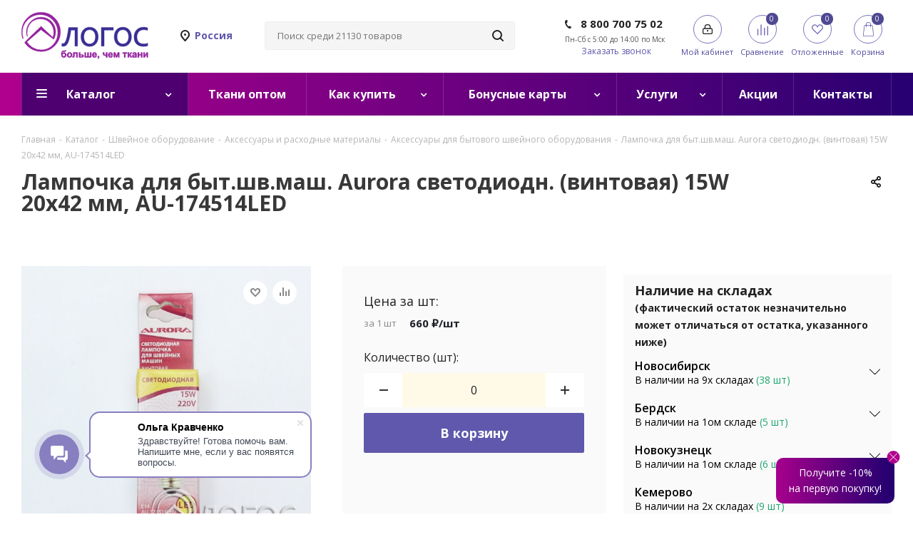

--- FILE ---
content_type: text/html; charset=UTF-8
request_url: https://shop.logos-group.ru/catalog/shveynoe-oborudovanie/aksessuary-i-raskhodnye-materialy/aksessuary-dlya-bytovogo-shveynogo-oborudovaniya/5284/
body_size: 147057
content:
<pre style='display:none'>******22</pre><!DOCTYPE html>
<html xmlns="http://www.w3.org/1999/xhtml" xml:lang="ru" lang="ru"  prefix="og: http://ogp.me/ns#">
<head><link rel="next" href="https://shop.logos-group.ru/catalog/shveynoe-oborudovanie/aksessuary-i-raskhodnye-materialy/aksessuary-dlya-bytovogo-shveynogo-oborudovaniya/5284/?PAGEN_2=2" />

<!-- Top.Mail.Ru counter -->
<noscript><div><img src="https://top-fwz1.mail.ru/counter?id=3251421;js=na" style="position:absolute;left:-9999px;" alt="Top.Mail.Ru" /></div></noscript>
<!-- /Top.Mail.Ru counter -->

	<title>Лампочка для быт.шв.маш. Aurora светодиодн. (винтовая) 15W 20х42 мм, AU-174514LED купить по цене 660.00 руб. в интернет-магазине Логос</title>
					<meta name="yandex-verification" content="9fe7a8f57616fdbe" />
	<meta name="yandex-verification" content="b80d02a8a99fdc4e" />
	<meta name="yandex-verification" content="844c5a89fdf1dace" />
	<meta name="yandex-verification" content="46ef4d6b5cf3b100" />
	<meta name="cmsmagazine" content="ce3dd2eb434b96b3a51364fea7d4b7de" />
	<link rel="apple-touch-icon" sizes="180x180" href="/apple-touch-icon.png">
	<link rel="icon" type="image/png" sizes="48x48" href="/favicon-48x48.png">
	<link rel="icon" type="image/png" sizes="32x32" href="/favicon-32x32.png">
	<link rel="icon" type="image/png" sizes="16x16" href="/favicon-16x16.png">
	<link rel="manifest" href="/site.webmanifest">
	<link rel="mask-icon" href="/safari-pinned-tab.svg" color="#5bbad5">
	<meta name="msapplication-TileColor" content="#da532c">
	<meta name="theme-color" content="#ffffff">
	<meta name="viewport" content="initial-scale=1.0, width=device-width" />
	<meta name="HandheldFriendly" content="true" />
	<meta name="yes" content="yes" />
	<meta name="apple-mobile-web-app-status-bar-style" content="black" />
	<meta name="SKYPE_TOOLBAR" content="SKYPE_TOOLBAR_PARSER_COMPATIBLE" />
	<meta http-equiv="Content-Type" content="text/html; charset=UTF-8" />
<meta name="keywords" content="Лампочка для быт.шв.маш. Aurora светодиодн. (винтовая) 15W 20х42 мм, AU-174514LED " />
<meta name="description" content="Лампочка для быт.шв.маш. Aurora светодиодн. (винтовая) 15W 20х42 мм, AU-174514LED. Узнать цены и купить по выгодным ценам можете в интернет-магазине Логос." />
<script data-skip-moving="true">(function(w, d, n) {var cl = "bx-core";var ht = d.documentElement;var htc = ht ? ht.className : undefined;if (htc === undefined || htc.indexOf(cl) !== -1){return;}var ua = n.userAgent;if (/(iPad;)|(iPhone;)/i.test(ua)){cl += " bx-ios";}else if (/Windows/i.test(ua)){cl += ' bx-win';}else if (/Macintosh/i.test(ua)){cl += " bx-mac";}else if (/Linux/i.test(ua) && !/Android/i.test(ua)){cl += " bx-linux";}else if (/Android/i.test(ua)){cl += " bx-android";}cl += (/(ipad|iphone|android|mobile|touch)/i.test(ua) ? " bx-touch" : " bx-no-touch");cl += w.devicePixelRatio && w.devicePixelRatio >= 2? " bx-retina": " bx-no-retina";var ieVersion = -1;if (/AppleWebKit/.test(ua)){cl += " bx-chrome";}else if ((ieVersion = getIeVersion()) > 0){cl += " bx-ie bx-ie" + ieVersion;if (ieVersion > 7 && ieVersion < 10 && !isDoctype()){cl += " bx-quirks";}}else if (/Opera/.test(ua)){cl += " bx-opera";}else if (/Gecko/.test(ua)){cl += " bx-firefox";}ht.className = htc ? htc + " " + cl : cl;function isDoctype(){if (d.compatMode){return d.compatMode == "CSS1Compat";}return d.documentElement && d.documentElement.clientHeight;}function getIeVersion(){if (/Opera/i.test(ua) || /Webkit/i.test(ua) || /Firefox/i.test(ua) || /Chrome/i.test(ua)){return -1;}var rv = -1;if (!!(w.MSStream) && !(w.ActiveXObject) && ("ActiveXObject" in w)){rv = 11;}else if (!!d.documentMode && d.documentMode >= 10){rv = 10;}else if (!!d.documentMode && d.documentMode >= 9){rv = 9;}else if (d.attachEvent && !/Opera/.test(ua)){rv = 8;}if (rv == -1 || rv == 8){var re;if (n.appName == "Microsoft Internet Explorer"){re = new RegExp("MSIE ([0-9]+[\.0-9]*)");if (re.exec(ua) != null){rv = parseFloat(RegExp.$1);}}else if (n.appName == "Netscape"){rv = 11;re = new RegExp("Trident/.*rv:([0-9]+[\.0-9]*)");if (re.exec(ua) != null){rv = parseFloat(RegExp.$1);}}}return rv;}})(window, document, navigator);</script>

<link media="print" onload="this.media='all'" href="/bitrix/cache/css/s1/aspro_next/kernel_main/kernel_main_v1.css?176959080910074"  rel="stylesheet" />
<link href="/bitrix/js/ui/design-tokens/dist/ui.design-tokens.min.css?167024278620836"  rel="stylesheet" />
<link href="/bitrix/js/ui/fonts/opensans/ui.font.opensans.min.css?16702427322320"  rel="stylesheet" />
<link href="/bitrix/js/main/popup/dist/main.popup.bundle.min.css?167024278325151"  rel="stylesheet" />
<link href="/bitrix/js/main/loader/dist/loader.bundle.min.css?16404094762029"  rel="stylesheet" />

<link href="/bitrix/js/ui/entity-selector/dist/entity-selector.bundle.min.css?167024278627344"  rel="stylesheet" />
<link href="/bitrix/js/ui/buttons/dist/ui.buttons.bundle.min.css?167024278124800"  rel="stylesheet" />
<link href="/bitrix/js/ui/cnt/ui.cnt.min.css?16702427813795"  rel="stylesheet" />
<link media="print" onload="this.media='all'" href="/bitrix/js/fileman/html_editor/html-editor.min.css?167024275955658"  rel="stylesheet" />
<link href="/bitrix/cache/css/s1/aspro_next/page_43296bbc3dfab0d8121679d105688309/page_43296bbc3dfab0d8121679d105688309_v1.css?17695908092182"  rel="stylesheet" />
<link href="/bitrix/cache/css/s1/aspro_next/default_b9c008225590ba00b4dbf2cdf86ef684/default_b9c008225590ba00b4dbf2cdf86ef684_v1.css?176959080923844"  rel="stylesheet" />
<link media="print" onload="this.media='all'" href="/bitrix/panel/main/popup.min.css?167024275721279"  rel="stylesheet" />
<link href="/bitrix/cache/css/s1/aspro_next/template_aa84195e595201ed3735831b509a06cd/template_aa84195e595201ed3735831b509a06cd_v1.css?17695908081997249"  data-template-style="true" rel="stylesheet" />




<script type="extension/settings" data-extension="ui.entity-selector">{"extensions":["catalog.entity-selector","landing.entity-selector","seo.entity-selector"]}</script>
<script type="extension/settings" data-extension="catalog.entity-selector">{"entities":[{"id":"product","options":{"dynamicLoad":true,"dynamicSearch":true,"searchFields":[{"name":"supertitle","type":"string","system":true},{"name":"SEARCH_PROPERTIES","type":"string"},{"name":"PREVIEW_TEXT","type":"string"},{"name":"DETAIL_TEXT","type":"string"},{"name":"PARENT_NAME","type":"string"},{"name":"PARENT_SEARCH_PROPERTIES","type":"string"},{"name":"PARENT_PREVIEW_TEXT","type":"string"},{"name":"PARENT_DETAIL_TEXT","type":"string"}],"itemOptions":{"default":{"avatar":"\/bitrix\/js\/catalog\/entity-selector\/src\/images\/product.svg","captionOptions":{"fitContent":true,"maxWidth":150}}}}},{"id":"product_variation","options":{"dynamicLoad":false,"dynamicSearch":true,"searchFields":[{"name":"supertitle","type":"string","system":true},{"name":"SEARCH_PROPERTIES","type":"string"},{"name":"PREVIEW_TEXT","type":"string"},{"name":"DETAIL_TEXT","type":"string"},{"name":"PARENT_NAME","type":"string"},{"name":"PARENT_SEARCH_PROPERTIES","type":"string"},{"name":"PARENT_PREVIEW_TEXT","type":"string"},{"name":"PARENT_DETAIL_TEXT","type":"string"}],"itemOptions":{"default":{"avatar":"\/bitrix\/js\/catalog\/entity-selector\/src\/images\/product.svg","captionOptions":{"fitContent":true,"maxWidth":150}}}}},{"id":"store","options":{"itemOptions":{"default":{"avatar":"\/bitrix\/js\/catalog\/entity-selector\/src\/images\/store.svg"}}}},{"id":"dynamic","options":{"itemOptions":{"default":{"avatar":"\/bitrix\/js\/catalog\/entity-selector\/src\/images\/dynamic.svg"}}}}]}</script>
<script type="extension/settings" data-extension="landing.entity-selector">{"entities":[{"id":"landing","options":{"itemOptions":{"default":{"avatarOptions":{"bgSize":"cover"}},"folder":{"avatar":"\/bitrix\/js\/landing\/entity-selector\/src\/images\/icon-folder.svg"}},"dynamicLoad":true,"dynamicSearch":true}}]}</script>


<script data-skip-moving='true'>window['asproRecaptcha'] = {params: {'recaptchaColor':'light','recaptchaLogoShow':'y','recaptchaSize':'normal','recaptchaBadge':'bottomright','recaptchaLang':'ru'},key: '6LdayAsrAAAAAAl9uCk1Q3Ude-1KJ4MVo4qYrdXO',ver: '2'};</script>
<script data-skip-moving='true'>!function(c,t,e,n,p){function a(e){var a=t.getElementById(e);if(a&&!(a.className.indexOf("g-recaptcha")<0)&&c.grecaptcha&&!a.children.length)if("3"==c[p].ver)a.innerHTML='<textarea class="g-recaptcha-response" style="display:none;resize:0;" name="g-recaptcha-response"></textarea>',grecaptcha.ready(function(){grecaptcha.execute(c[p].key,{action:"maxscore"}).then(function(e){a.innerHTML='<textarea class="g-recaptcha-response" style="display:none;resize:0;" name="g-recaptcha-response">'+e+"</textarea>"})});else{var r=grecaptcha.render(e,{sitekey:c[p].key+"",theme:c[p].params.recaptchaColor+"",size:c[p].params.recaptchaSize+"",callback:"onCaptchaVerify"+c[p].params.recaptchaSize,badge:c[p].params.recaptchaBadge});$(a).attr("data-widgetid",r)}}c.onLoadRenderRecaptcha=function(){for(var e in c[n].args)c[n].args.hasOwnProperty(e)&&a(c[n].args[e][0]);c[n]=function(e){a(e)}},c[n]=c[n]||function(){var e,a,r;c[n].args=c[n].args||[],c[n].args.push(arguments),a="recaptchaApiLoader",(e=t).getElementById(a)||((r=e.createElement("script")).id=a,r.src="//www.google.com/recaptcha/api.js?hl="+c[p].params.recaptchaLang+"&onload=onLoadRenderRecaptcha&render="+("3"==c[p].ver?c[p].key:"explicit"),e.head.appendChild(r))}}(window,document,0,"renderRecaptchaById","asproRecaptcha");</script>
<script data-skip-moving='true'>!function(){function i(a){for(var e=a;e;)if("form"===(e=e.parentNode).nodeName.toLowerCase())return e;return null}function s(a){var e=[],t=null,n=!1;void 0!==a&&(n=null!==a),t=n?a.getElementsByTagName("input"):document.getElementsByName("captcha_word");for(var r=0;r<t.length;r++)"captcha_word"===t[r].name&&e.push(t[r]);return e}function l(a){for(var e=[],t=a.getElementsByTagName("img"),n=0;n<t.length;n++)!/\/bitrix\/tools\/captcha.php\?(captcha_code|captcha_sid)=[^>]*?/i.test(t[n].src)&&"captcha"!==t[n].id||e.push(t[n]);return e}function h(a){var e="recaptcha-dynamic-"+(new Date).getTime();if(null!==document.getElementById(e)){for(var t=null;t=Math.floor(65535*Math.random()),null!==document.getElementById(e+t););e+=t}var n=document.createElement("div");n.id=e,n.className="g-recaptcha",n.attributes["data-sitekey"]=window.asproRecaptcha.key,a.parentNode&&(a.parentNode.className+=" recaptcha_text",a.parentNode.replaceChild(n,a)),renderRecaptchaById(e)}function a(){for(var a,e,t,n,r=function(){var a=s(null);if(0===a.length)return[];for(var e=[],t=0;t<a.length;t++){var n=i(a[t]);null!==n&&e.push(n)}return e}(),c=0;c<r.length;c++){var o=r[c],p=s(o);if(0!==p.length){var d=l(o);if(0!==d.length){for(a=0;a<p.length;a++)h(p[a]);for(a=0;a<d.length;a++)t=d[a],void 0,n="[data-uri]",t.attributes.src=n,t.style.display="none","src"in t&&(t.parentNode&&(t.parentNode.className+=" recaptcha_tmp_img"),t.src=n);e=o,"function"==typeof $&&$(e).find(".captcha-row label > span").length&&$(e).find(".captcha-row label > span").html(BX.message("RECAPTCHA_TEXT")+' <span class="star">*</span>')}}}}document.addEventListener?document.addEventListener("DOMNodeInserted",function(){try{return function(){if("undefined"!=typeof renderRecaptchaById)for(var a=document.getElementsByClassName("g-recaptcha"),e=0;e<a.length;e++){var t=a[e];if(0===t.innerHTML.length){var n=t.id;if("string"==typeof n&&0!==n.length){if("function"==typeof $){var r=$(t).closest(".captcha-row");r.length&&("3"==window.asproRecaptcha.ver?r.hide():(r.addClass(window.asproRecaptcha.params.recaptchaSize+" logo_captcha_"+window.asproRecaptcha.params.recaptchaLogoShow+" "+window.asproRecaptcha.params.recaptchaBadge),r.find(".captcha_image").addClass("recaptcha_tmp_img"),r.find(".captcha_input").addClass("recaptcha_text"),"invisible"!==window.asproRecaptcha.params.recaptchaSize&&(r.find("input.recaptcha").length||$('<input type="text" class="recaptcha" value="" />').appendTo(r))))}renderRecaptchaById(n)}}}}(),window.renderRecaptchaById&&window.asproRecaptcha&&window.asproRecaptcha.key?(a(),!0):(console.error("Bad captcha keys or module error"),!0)}catch(a){return console.error(a),!0}},!1):console.warn("Your browser does not support dynamic ReCaptcha replacement")}();</script>
<link href="https://fonts.googleapis.com/css?family=Open+Sans:300italic,400italic,600italic,700italic,800italic,400,300,500,600,700,800&subset=latin,cyrillic-ext"  rel="stylesheet" />
<link rel="shortcut icon" href="/favicon.ico?1768985095" type="image/x-icon" />
<link rel="apple-touch-icon" sizes="180x180" href="/include/apple-touch-icon.png" />
<meta property="og:image" content="https://shop.logos-group.ru:443/upload/iblock/22b/28mhp16k2j8yx2lue4ci9i6a6ev7ff7j.jpg" />
<link rel="image_src" href="https://shop.logos-group.ru:443/upload/iblock/22b/28mhp16k2j8yx2lue4ci9i6a6ev7ff7j.jpg"  />
<meta property="og:description" content="Лампочка для быт.шв.маш. Aurora светодиодн. (винтовая) 15W 20х42 мм, AU-174514LED" />
<meta property="og:type" content="website" />
<meta property="og:image:width" content="1200" />
<meta property="og:image:height" content="628" />
<meta property="og:title" content="Лампочка для быт.шв.маш. Aurora светодиодн. (винтовая) 15W 20х42 мм, AU-174514LED купить по цене 660.00 руб. в интернет-магазине Логос" />
<meta property="og:url" content="https://shop.logos-group.ru:443/catalog/shveynoe-oborudovanie/aksessuary-i-raskhodnye-materialy/aksessuary-dlya-bytovogo-shveynogo-oborudovaniya/5284/" />

	                
                            	

<link rel="preconnect" href="https://bitrix.info"></head>
<body class=" site_s1 fill_bg_n  " id="main">

	<div id="panel"></div>
	
	





				<!--'start_frame_cache_basketitems-component-block'-->												<div id="ajax_basket"></div>
					<!--'end_frame_cache_basketitems-component-block'-->							
	<div class="wrapper1  catalog_page basket_normal basket_fill_DARK side_LEFT catalog_icons_N banner_auto with_fast_view mheader-v1 header-v3 regions_Y fill_N footer-v1 front-vindex3 mfixed_Y mfixed_view_always title-v1 with_phones ce_cmp">
		
		<div class="header_wrap visible-lg visible-md title-v1">
			<header id="header">
				<div class="header-v4 header-wrapper">
	<div class="logo_and_menu-row">
		<div class="logo-row">
			<div class="maxwidth-theme">
				<div class="row">
					<div class="logo-block col-md-2 col-sm-3">
						<div class="logo header-desktop-logo">
															<a href="/">
									<img src="/bitrix/templates/aspro_next/images/svg/logo1.svg" alt="Логос – интернет-магазин тканей, фурнитуры и швейной техники" title="Логос – интернет-магазин тканей, фурнитуры и швейной техники">
								</a>
																					</div>
					</div>
											<div class="inline-block pull-left">
							<div class="top-description">
								<div class="region_wrapper xl">
									<div class="city_title"><div class="colored">Россия</div></div>
								</div>
														</div>
						</div>
										<div class="col-md-2 col-lg-2 search_wrap">
						<div class="search-block inner-table-block">
									
			<div class="search-wrapper">
				<div id="title-search_fixed">
					<form action="/catalog/" class="search">
						<div class="search-input-div">
							
							<!-- <input class="search-input" id="title-search-input_fixed" type="text" name="q" value="" placeholder="" size="20" maxlength="50" autocomplete="off" /> -->
							<input class="search-input" id="title-search-input_fixed" type="text" name="q" value="" placeholder="" size="20" maxlength="50" autocomplete="off" />
												</div>
						<div class="search-button-div">
							<button class="btn btn-search" type="submit" name="s" value="Найти"><i class="svg svg-search svg-black"></i></button>
							<span class="close-block inline-search-hide"><span class="svg svg-close close-icons"></span></span>
						</div>
					</form>
				</div>
			</div>
							</div>
					</div>
					<div class="right-icons pull-right">
						<div class="pull-right block-link">
														<!--'start_frame_cache_header-basket-with-compare-block1'-->															<div class="wrap_icon inner-table-block baskets">
										<!--noindex-->
			<a class="basket-link compare  with_price big " href="/catalog/compare.php" title="Список сравниваемых элементов">
		<span class="js-basket-block"><i class="svg inline  svg-inline-compare big" aria-hidden="true" ><svg xmlns="http://www.w3.org/2000/svg" width="21" height="21" viewBox="0 0 21 21">
  <defs>
    <style>
      .comcls-1 {
        fill: #222;
        fill-rule: evenodd;
      }
    </style>
  </defs>
  <path class="comcls-1" d="M20,4h0a1,1,0,0,1,1,1V21H19V5A1,1,0,0,1,20,4ZM14,7h0a1,1,0,0,1,1,1V21H13V8A1,1,0,0,1,14,7ZM8,1A1,1,0,0,1,9,2V21H7V2A1,1,0,0,1,8,1ZM2,9H2a1,1,0,0,1,1,1V21H1V10A1,1,0,0,1,2,9ZM0,0H1V1H0V0ZM0,0H1V1H0V0Z"/>
</svg>
</i><span class="title dark_link">Сравнение</span><span class="count">0</span></span>
	</a>
	<!--/noindex-->											</div>
																		<!-- noindex -->
											<div class="wrap_icon inner-table-block baskets">
											<a rel="nofollow" class="basket-link delay with_price big " href="/basket/#delayed" title="Список отложенных товаров пуст">
							<span class="js-basket-block">
								<i class="svg inline  svg-inline-wish big" aria-hidden="true" ><svg xmlns="http://www.w3.org/2000/svg" width="22.969" height="21" viewBox="0 0 22.969 21">
  <defs>
    <style>
      .whcls-1 {
        fill: #222;
        fill-rule: evenodd;
      }
    </style>
  </defs>
  <path class="whcls-1" d="M21.028,10.68L11.721,20H11.339L2.081,10.79A6.19,6.19,0,0,1,6.178,0a6.118,6.118,0,0,1,5.383,3.259A6.081,6.081,0,0,1,23.032,6.147,6.142,6.142,0,0,1,21.028,10.68ZM19.861,9.172h0l-8.176,8.163H11.369L3.278,9.29l0.01-.009A4.276,4.276,0,0,1,6.277,1.986,4.2,4.2,0,0,1,9.632,3.676l0.012-.01,0.064,0.1c0.077,0.107.142,0.22,0.208,0.334l1.692,2.716,1.479-2.462a4.23,4.23,0,0,1,.39-0.65l0.036-.06L13.52,3.653a4.173,4.173,0,0,1,3.326-1.672A4.243,4.243,0,0,1,19.861,9.172ZM22,20h1v1H22V20Zm0,0h1v1H22V20Z" transform="translate(-0.031)"/>
</svg>
</i>								<span class="title dark_link">Отложенные</span>
								<span class="count">0</span>
							</span>
						</a>
											</div>
																<div class="wrap_icon inner-table-block baskets">
											<a rel="nofollow" class="basket-link basket has_prices with_price big " href="/basket/" title="Корзина пуста">
							<span class="js-basket-block">
								<i class="svg inline  svg-inline-basket big" aria-hidden="true" ><svg xmlns="http://www.w3.org/2000/svg" width="22" height="21" viewBox="0 0 22 21">
  <defs>
    <style>
      .ba_bb_cls-1 {
        fill: #222;
        fill-rule: evenodd;
      }
    </style>
  </defs>
  <path data-name="Ellipse 2 copy 6" class="ba_bb_cls-1" d="M1507,122l-0.99,1.009L1492,123l-1-1-1-9h-3a0.88,0.88,0,0,1-1-1,1.059,1.059,0,0,1,1.22-1h2.45c0.31,0,.63.006,0.63,0.006a1.272,1.272,0,0,1,1.4.917l0.41,3.077H1507l1,1v1ZM1492.24,117l0.43,3.995h12.69l0.82-4Zm2.27,7.989a3.5,3.5,0,1,1-3.5,3.5A3.495,3.495,0,0,1,1494.51,124.993Zm8.99,0a3.5,3.5,0,1,1-3.49,3.5A3.5,3.5,0,0,1,1503.5,124.993Zm-9,2.006a1.5,1.5,0,1,1-1.5,1.5A1.5,1.5,0,0,1,1494.5,127Zm9,0a1.5,1.5,0,1,1-1.5,1.5A1.5,1.5,0,0,1,1503.5,127Z" transform="translate(-1486 -111)"/>
</svg>
</i>																	<span class="wrap">
																<span class="title dark_link">Корзина</span>
																	<span class="prices">пуста</span>
									</span>
																<span class="count">0</span>
							</span>
						</a>
											</div>
										<!-- /noindex -->
							<!--'end_frame_cache_header-basket-with-compare-block1'-->									</div>
						<div class="pull-right">
							<div class="wrap_icon inner-table-block">
								
		<!--'start_frame_cache_header-auth-block1'-->			<!-- noindex --><a rel="nofollow" title="Мой кабинет" class="personal-link dark-color animate-load" data-event="jqm" data-param-type="auth" data-param-backurl="/catalog/shveynoe-oborudovanie/aksessuary-i-raskhodnye-materialy/aksessuary-dlya-bytovogo-shveynogo-oborudovaniya/5284/" data-name="auth" href="/personal/"><i class="svg inline big svg-inline-cabinet" aria-hidden="true" title="Мой кабинет"><svg xmlns="http://www.w3.org/2000/svg" width="21" height="21" viewBox="0 0 21 21">
  <defs>
    <style>
      .loccls-1 {
        fill: #222;
        fill-rule: evenodd;
      }
    </style>
  </defs>
  <path data-name="Rounded Rectangle 110" class="loccls-1" d="M1433,132h-15a3,3,0,0,1-3-3v-7a3,3,0,0,1,3-3h1v-2a6,6,0,0,1,6-6h1a6,6,0,0,1,6,6v2h1a3,3,0,0,1,3,3v7A3,3,0,0,1,1433,132Zm-3-15a4,4,0,0,0-4-4h-1a4,4,0,0,0-4,4v2h9v-2Zm4,5a1,1,0,0,0-1-1h-15a1,1,0,0,0-1,1v7a1,1,0,0,0,1,1h15a1,1,0,0,0,1-1v-7Zm-8,3.9v1.6a0.5,0.5,0,1,1-1,0v-1.6A1.5,1.5,0,1,1,1426,125.9Z" transform="translate(-1415 -111)"/>
</svg>
</i><span class="wrap"><span class="name">Войти</span><span class="title">Мой кабинет</span></span></a><!-- /noindex -->		<!--'end_frame_cache_header-auth-block1'-->
									<!--'start_frame_cache_header-logout'-->																	<!--'end_frame_cache_header-logout'-->							</div>
						</div>
													<div class="pull-right">
								<div class="wrap_icon inner-table-block">
									<div class="phone-block">
									
										<!--'start_frame_cache_header-allphones-block1'-->											<!-- noindex -->
			<div class="phone">
				<i class="svg svg-phone"></i>
				<a rel="nofollow" href="tel:88007007502">8 800 700 75 02</a>
								<div class="header-phone-text-after"><p style="text-align: left;">
	 Пн-Сб с 5:00 до 14:00 по Мск
</p>
<p style="text-align: left;">
</p>
<p style="text-align: left;">
</p></div>
			</div>
			<!-- /noindex -->
							<!--'end_frame_cache_header-allphones-block1'-->										
																					<div class="callback-block">
												<span class="animate-load twosmallfont colored" data-event="jqm" data-param-form_id="CALLBACK" data-name="callback">Заказать звонок</span>
											</div>
																			</div>
								</div>
							</div>
											</div>
				</div>
			</div>
		</div>	</div>
		<div class="menu-row middle-block bgcolored">
		<div class="maxwidth-theme">
            <div class="menu-only ">
                <nav class="mega-menu sliced">
											<div class="table-menu">

		<table>
			<tr>
							
								
										<td class="menu-item unvisible dropdown catalog  active ">
						<div class="wrap">
															<a class="dropdown-toggle" href="/catalog/">
									<div>
																				Каталог										<div class="line-wrapper"><span class="line"></span></div>
									</div>
								</a>
																						<span class="tail"></span>
								<ul class="dropdown-menu">
																																																	<li class="is-bold    ">
																						<a href="/catalog/akcii/" title="Товары со скидкой"><span class="name">Товары со скидкой</span></a>
																					</li>
																																																	<li class=" dropdown-submenu  has_img ">
																						<a href="/catalog/odezhnye-materialy/" title="Одежные материалы"><span class="name">Одежные материалы</span><span class="arrow"><i></i></span></a>
																																			<ul class="dropdown-menu toggle_menu">
																																																							<li class="menu-item  dropdown-submenu ">
															<a href="/catalog/odezhnye-materialy/kostyumnye-materialy/" title="Костюмные материалы"><span class="name">Костюмные материалы</span></a>
																															<ul class="dropdown-menu">
																																																					<li class="menu-item ">
																			<a href="/catalog/odezhnye-materialy/kostyumnye-materialy/gabardin/" title="Габардин"><span class="name">Габардин</span></a>
																		</li>
																																																					<li class="menu-item ">
																			<a href="/catalog/odezhnye-materialy/kostyumnye-materialy/velvet/" title="Вельвет"><span class="name">Вельвет</span></a>
																		</li>
																																																					<li class="menu-item ">
																			<a href="/catalog/odezhnye-materialy/kostyumnye-materialy/zhakkard/" title="Жаккард"><span class="name">Жаккард</span></a>
																		</li>
																																																					<li class="menu-item ">
																			<a href="/catalog/odezhnye-materialy/kostyumnye-materialy/kletka-shotlandka/" title="Клетка, Шотландка"><span class="name">Клетка, Шотландка</span></a>
																		</li>
																																																					<li class="menu-item ">
																			<a href="/catalog/odezhnye-materialy/kostyumnye-materialy/krep/" title="Креп"><span class="name">Креп</span></a>
																		</li>
																																																					<li class="menu-item ">
																			<a href="/catalog/odezhnye-materialy/kostyumnye-materialy/pikacho/" title="Пикачо"><span class="name">Пикачо</span></a>
																		</li>
																																																					<li class="menu-item ">
																			<a href="/catalog/odezhnye-materialy/kostyumnye-materialy/tkan-kostyumnaya-universalnaya/" title="Ткань костюмная универсальная"><span class="name">Ткань костюмная универсальная</span></a>
																		</li>
																																																					<li class="menu-item ">
																			<a href="/catalog/odezhnye-materialy/kostyumnye-materialy/digital-kostyumnaya-tkan/" title="Digital, костюмная ткань"><span class="name">Digital, костюмная ткань</span></a>
																		</li>
																																																					<li class="menu-item ">
																			<a href="/catalog/odezhnye-materialy/kostyumnye-materialy/bukle/" title="Букле"><span class="name">Букле</span></a>
																		</li>
																																																					<li class="menu-item ">
																			<a href="/catalog/odezhnye-materialy/kostyumnye-materialy/dzhinsa/" title="Джинса"><span class="name">Джинса</span></a>
																		</li>
																																																					<li class="menu-item ">
																			<a href="/catalog/odezhnye-materialy/kostyumnye-materialy/atlas-satin_1/" title="Атлас, сатин"><span class="name">Атлас, сатин</span></a>
																		</li>
																																																					<li class="menu-item ">
																			<a href="/catalog/odezhnye-materialy/kostyumnye-materialy/len-kostyumnyy/" title="Лен костюмный"><span class="name">Лен костюмный</span></a>
																		</li>
																																	</ul>
																
																													</li>
																																																							<li class="menu-item  dropdown-submenu ">
															<a href="/catalog/odezhnye-materialy/vspomogatelnye-odezhnye-materialy/" title="Вспомогательные одежные материалы"><span class="name">Вспомогательные одежные материалы</span></a>
																															<ul class="dropdown-menu">
																																																					<li class="menu-item ">
																			<a href="/catalog/odezhnye-materialy/vspomogatelnye-odezhnye-materialy/kleevye-prokladochnye-materialy/" title="Клеевые, прокладочные материалы"><span class="name">Клеевые, прокладочные материалы</span></a>
																		</li>
																																																					<li class="menu-item ">
																			<a href="/catalog/odezhnye-materialy/vspomogatelnye-odezhnye-materialy/podkladochnye-materialy/" title="Подкладочные материалы"><span class="name">Подкладочные материалы</span></a>
																		</li>
																																																					<li class="menu-item ">
																			<a href="/catalog/odezhnye-materialy/vspomogatelnye-odezhnye-materialy/uteplyayushchie-materialy/" title="Утепляющие материалы"><span class="name">Утепляющие материалы</span></a>
																		</li>
																																	</ul>
																
																													</li>
																																																							<li class="menu-item  dropdown-submenu ">
															<a href="/catalog/odezhnye-materialy/platelno-bluzochnye-tkani/" title="Плательно-блузочные ткани"><span class="name">Плательно-блузочные ткани</span></a>
																															<ul class="dropdown-menu">
																																																					<li class="menu-item ">
																			<a href="/catalog/odezhnye-materialy/platelno-bluzochnye-tkani/shifon/" title="Шифон"><span class="name">Шифон</span></a>
																		</li>
																																																					<li class="menu-item ">
																			<a href="/catalog/odezhnye-materialy/platelno-bluzochnye-tkani/atlas-satin/" title="Атлас, сатин"><span class="name">Атлас, сатин</span></a>
																		</li>
																																																					<li class="menu-item ">
																			<a href="/catalog/odezhnye-materialy/platelno-bluzochnye-tkani/batist/" title="Батист"><span class="name">Батист</span></a>
																		</li>
																																																					<li class="menu-item ">
																			<a href="/catalog/odezhnye-materialy/platelno-bluzochnye-tkani/krep-kashibo/" title="Креп-кашибо"><span class="name">Креп-кашибо</span></a>
																		</li>
																																																					<li class="menu-item ">
																			<a href="/catalog/odezhnye-materialy/platelno-bluzochnye-tkani/krep-satin/" title="Креп-сатин"><span class="name">Креп-сатин</span></a>
																		</li>
																																																					<li class="menu-item ">
																			<a href="/catalog/odezhnye-materialy/platelno-bluzochnye-tkani/tisi/" title="Тиси"><span class="name">Тиси</span></a>
																		</li>
																																																					<li class="menu-item ">
																			<a href="/catalog/odezhnye-materialy/platelno-bluzochnye-tkani/universalnye-platelnye-tkani/" title="Универсальные плательные ткани"><span class="name">Универсальные плательные ткани</span></a>
																		</li>
																																																					<li class="menu-item ">
																			<a href="/catalog/odezhnye-materialy/platelno-bluzochnye-tkani/universalnye-sorochechnye/" title="Универсальные сорочечные"><span class="name">Универсальные сорочечные</span></a>
																		</li>
																																																					<li class="menu-item ">
																			<a href="/catalog/odezhnye-materialy/platelno-bluzochnye-tkani/shtapel/" title="Штапель"><span class="name">Штапель</span></a>
																		</li>
																																																					<li class="menu-item ">
																			<a href="/catalog/odezhnye-materialy/platelno-bluzochnye-tkani/dzhins/" title="Джинс"><span class="name">Джинс</span></a>
																		</li>
																																																					<li class="menu-item ">
																			<a href="/catalog/odezhnye-materialy/platelno-bluzochnye-tkani/len/" title="Лен"><span class="name">Лен</span></a>
																		</li>
																																																					<li class="menu-item ">
																			<a href="/catalog/odezhnye-materialy/platelno-bluzochnye-tkani/shelk-armani/" title="Шелк Армани"><span class="name">Шелк Армани</span></a>
																		</li>
																																																					<li class="menu-item ">
																			<a href="/catalog/odezhnye-materialy/platelno-bluzochnye-tkani/marlevka-platelnaya/" title="Марлевка плательная"><span class="name">Марлевка плательная</span></a>
																		</li>
																																																					<li class="menu-item ">
																			<a href="/catalog/odezhnye-materialy/platelno-bluzochnye-tkani/digital-platelnaya-tkan/" title="Digital плательная ткань"><span class="name">Digital плательная ткань</span></a>
																		</li>
																																	</ul>
																
																													</li>
																																																							<li class="menu-item  dropdown-submenu ">
															<a href="/catalog/odezhnye-materialy/materialy-dlya-verkhney-odezhdy/" title="Материалы для верхней одежды"><span class="name">Материалы для верхней одежды</span></a>
																															<ul class="dropdown-menu">
																																																					<li class="menu-item ">
																			<a href="/catalog/odezhnye-materialy/materialy-dlya-verkhney-odezhdy/kozha-odezhnaya-iskusstvennaya-/" title="Кожа одежная искусственная "><span class="name">Кожа одежная искусственная </span></a>
																		</li>
																																																					<li class="menu-item ">
																			<a href="/catalog/odezhnye-materialy/materialy-dlya-verkhney-odezhdy/mekh-dlya-igrushek/" title="Мех для игрушек"><span class="name">Мех для игрушек</span></a>
																		</li>
																																																					<li class="menu-item ">
																			<a href="/catalog/odezhnye-materialy/materialy-dlya-verkhney-odezhdy/mekh-dlya-odezhdy/" title="Мех для одежды"><span class="name">Мех для одежды</span></a>
																		</li>
																																																					<li class="menu-item ">
																			<a href="/catalog/odezhnye-materialy/materialy-dlya-verkhney-odezhdy/paltovye/" title="Пальтовые"><span class="name">Пальтовые</span></a>
																		</li>
																																																					<li class="menu-item ">
																			<a href="/catalog/odezhnye-materialy/materialy-dlya-verkhney-odezhdy/plashchevye/" title="Плащевые"><span class="name">Плащевые</span></a>
																		</li>
																																	</ul>
																
																													</li>
																																																							<li class="menu-item  dropdown-submenu ">
															<a href="/catalog/odezhnye-materialy/trikotazh-platelnyy/" title="Трикотаж плательный"><span class="name">Трикотаж плательный</span></a>
																															<ul class="dropdown-menu">
																																																					<li class="menu-item ">
																			<a href="/catalog/odezhnye-materialy/trikotazh-platelnyy/odnotonnyy_4/" title="Однотонный"><span class="name">Однотонный</span></a>
																		</li>
																																																					<li class="menu-item ">
																			<a href="/catalog/odezhnye-materialy/trikotazh-platelnyy/s-risunkom_5/" title="С рисунком"><span class="name">С рисунком</span></a>
																		</li>
																																																					<li class="menu-item ">
																			<a href="/catalog/odezhnye-materialy/trikotazh-platelnyy/digital-trikotazh-platelnyy/" title="Digital трикотаж плательный"><span class="name">Digital трикотаж плательный</span></a>
																		</li>
																																	</ul>
																
																													</li>
																																																							<li class="menu-item  dropdown-submenu ">
															<a href="/catalog/odezhnye-materialy/naryadnye-vechernie-i-dekorativnye-materialy/" title="Нарядные, вечерние и декоративные материалы"><span class="name">Нарядные, вечерние и декоративные материалы</span></a>
																															<ul class="dropdown-menu">
																																																					<li class="menu-item ">
																			<a href="/catalog/odezhnye-materialy/naryadnye-vechernie-i-dekorativnye-materialy/vechernie-i-naryadnye-materialy/" title="Вечерние и нарядные материалы"><span class="name">Вечерние и нарядные материалы</span></a>
																		</li>
																																																					<li class="menu-item ">
																			<a href="/catalog/odezhnye-materialy/naryadnye-vechernie-i-dekorativnye-materialy/dekorativnye-materialy/" title="Декоративные материалы"><span class="name">Декоративные материалы</span></a>
																		</li>
																																	</ul>
																
																													</li>
																																																							<li class="menu-item  dropdown-submenu ">
															<a href="/catalog/odezhnye-materialy/trikotazh-kostyumnyy/" title="Трикотаж костюмный"><span class="name">Трикотаж костюмный</span></a>
																															<ul class="dropdown-menu">
																																																					<li class="menu-item ">
																			<a href="/catalog/odezhnye-materialy/trikotazh-kostyumnyy/velsoft/" title="Велсофт"><span class="name">Велсофт</span></a>
																		</li>
																																																					<li class="menu-item ">
																			<a href="/catalog/odezhnye-materialy/trikotazh-kostyumnyy/odnotonnyy_5/" title="Однотонный"><span class="name">Однотонный</span></a>
																		</li>
																																																					<li class="menu-item ">
																			<a href="/catalog/odezhnye-materialy/trikotazh-kostyumnyy/s-risunkom_6/" title="С рисунком"><span class="name">С рисунком</span></a>
																		</li>
																																	</ul>
																
																													</li>
																																						</ul>
																					</li>
																																																	<li class=" dropdown-submenu  has_img ">
																						<a href="/catalog/belevye-materialy/" title="Бельевые материалы"><span class="name">Бельевые материалы</span><span class="arrow"><i></i></span></a>
																																			<ul class="dropdown-menu toggle_menu">
																																																							<li class="menu-item  dropdown-submenu ">
															<a href="/catalog/belevye-materialy/flanel/" title="Фланель"><span class="name">Фланель</span></a>
																															<ul class="dropdown-menu">
																																																					<li class="menu-item ">
																			<a href="/catalog/belevye-materialy/flanel/detskaya-flanel/" title="Детская фланель"><span class="name">Детская фланель</span></a>
																		</li>
																																																					<li class="menu-item ">
																			<a href="/catalog/belevye-materialy/flanel/khalatnaya-flanel/" title="Халатная фланель"><span class="name">Халатная фланель</span></a>
																		</li>
																																																					<li class="menu-item ">
																			<a href="/catalog/belevye-materialy/flanel/gladkokrashennaya-flanel/" title="Гладкокрашенная  фланель"><span class="name">Гладкокрашенная  фланель</span></a>
																		</li>
																																																					<li class="menu-item ">
																			<a href="/catalog/belevye-materialy/flanel/rubashechnaya-flanel/" title="Рубашечная фланель"><span class="name">Рубашечная фланель</span></a>
																		</li>
																																																					<li class="menu-item ">
																			<a href="/catalog/belevye-materialy/flanel/otbelennaya-flanel/" title="Отбеленная фланель"><span class="name">Отбеленная фланель</span></a>
																		</li>
																																	</ul>
																
																													</li>
																																																							<li class="menu-item  dropdown-submenu ">
															<a href="/catalog/belevye-materialy/byaz-ranfors-perkal/" title="Бязь, ранфорс, перкаль"><span class="name">Бязь, ранфорс, перкаль</span></a>
																															<ul class="dropdown-menu">
																																																					<li class="menu-item ">
																			<a href="/catalog/belevye-materialy/byaz-ranfors-perkal/byaz-150-sm/" title="Бязь 150 см"><span class="name">Бязь 150 см</span></a>
																		</li>
																																																					<li class="menu-item ">
																			<a href="/catalog/belevye-materialy/byaz-ranfors-perkal/byaz-220-240-sm/" title="Бязь 220 / 240 см"><span class="name">Бязь 220 / 240 см</span></a>
																		</li>
																																																					<li class="menu-item ">
																			<a href="/catalog/belevye-materialy/byaz-ranfors-perkal/perkal-220-sm/" title="Перкаль 220 см"><span class="name">Перкаль 220 см</span></a>
																		</li>
																																																					<li class="menu-item ">
																			<a href="/catalog/belevye-materialy/byaz-ranfors-perkal/perkal-150-sm/" title="Перкаль 150 см"><span class="name">Перкаль 150 см</span></a>
																		</li>
																																																					<li class="menu-item ">
																			<a href="/catalog/belevye-materialy/byaz-ranfors-perkal/gladkokrashennye/" title="Гладкокрашенные"><span class="name">Гладкокрашенные</span></a>
																		</li>
																																																					<li class="menu-item ">
																			<a href="/catalog/belevye-materialy/byaz-ranfors-perkal/khalatnaya-byaz/" title="Халатная бязь"><span class="name">Халатная бязь</span></a>
																		</li>
																																																					<li class="menu-item ">
																			<a href="/catalog/belevye-materialy/byaz-ranfors-perkal/otbelennye/" title="Отбеленные"><span class="name">Отбеленные</span></a>
																		</li>
																																	</ul>
																
																													</li>
																																																							<li class="menu-item  dropdown-submenu ">
															<a href="/catalog/belevye-materialy/vafelnoe-polotno/" title="Вафельное полотно"><span class="name">Вафельное полотно</span></a>
																															<ul class="dropdown-menu">
																																																					<li class="menu-item ">
																			<a href="/catalog/belevye-materialy/vafelnoe-polotno/nabivnoe-vafelnoe-polotno-40-50-sm/" title="Набивное вафельное полотно 40-50 см"><span class="name">Набивное вафельное полотно 40-50 см</span></a>
																		</li>
																																																					<li class="menu-item ">
																			<a href="/catalog/belevye-materialy/vafelnoe-polotno/otbelennoe-vafelnoe-polotno/" title="Отбеленное вафельное полотно"><span class="name">Отбеленное вафельное полотно</span></a>
																		</li>
																																																					<li class="menu-item ">
																			<a href="/catalog/belevye-materialy/vafelnoe-polotno/nabivnoe-vafelnoe-polotno-95-150-sm/" title="Набивное вафельное полотно 95-150 см"><span class="name">Набивное вафельное полотно 95-150 см</span></a>
																		</li>
																																																					<li class="menu-item ">
																			<a href="/catalog/belevye-materialy/vafelnoe-polotno/khlopko-lnyanye-vafelnoe-polotno/" title="Хлопко-льняные вафельное полотно"><span class="name">Хлопко-льняные вафельное полотно</span></a>
																		</li>
																																	</ul>
																
																													</li>
																																																							<li class="menu-item  dropdown-submenu ">
															<a href="/catalog/belevye-materialy/satin/" title="Сатин"><span class="name">Сатин</span></a>
																															<ul class="dropdown-menu">
																																																					<li class="menu-item ">
																			<a href="/catalog/belevye-materialy/satin/odnotonnye-satiny/" title="Однотонные сатины"><span class="name">Однотонные сатины</span></a>
																		</li>
																																																					<li class="menu-item ">
																			<a href="/catalog/belevye-materialy/satin/postelnaya-kollektsiya/" title="Постельная коллекция"><span class="name">Постельная коллекция</span></a>
																		</li>
																																	</ul>
																
																													</li>
																																																							<li class="menu-item  dropdown-submenu ">
															<a href="/catalog/belevye-materialy/polotna/" title="Полотна"><span class="name">Полотна</span></a>
																															<ul class="dropdown-menu">
																																																					<li class="menu-item ">
																			<a href="/catalog/belevye-materialy/polotna/polotna-prostynnye/" title="Полотна простынные"><span class="name">Полотна простынные</span></a>
																		</li>
																																																					<li class="menu-item ">
																			<a href="/catalog/belevye-materialy/polotna/polotna-makhrovye/" title="Полотна махровые"><span class="name">Полотна махровые</span></a>
																		</li>
																																	</ul>
																
																													</li>
																																																							<li class="menu-item  dropdown-submenu ">
															<a href="/catalog/belevye-materialy/popliny/" title="Поплины"><span class="name">Поплины</span></a>
																															<ul class="dropdown-menu">
																																																					<li class="menu-item ">
																			<a href="/catalog/belevye-materialy/popliny/popliny-nabivnye-150-sm/" title="Поплины набивные 150 см"><span class="name">Поплины набивные 150 см</span></a>
																		</li>
																																																					<li class="menu-item ">
																			<a href="/catalog/belevye-materialy/popliny/popliny-nabivnye-220-sm/" title="Поплины набивные 220 см"><span class="name">Поплины набивные 220 см</span></a>
																		</li>
																																	</ul>
																
																													</li>
																																																							<li class="menu-item  dropdown-submenu ">
															<a href="/catalog/belevye-materialy/sitets/" title="Ситец"><span class="name">Ситец</span></a>
																															<ul class="dropdown-menu">
																																																					<li class="menu-item ">
																			<a href="/catalog/belevye-materialy/sitets/nabivnoy-sitets/" title="Набивной ситец"><span class="name">Набивной ситец</span></a>
																		</li>
																																																					<li class="menu-item ">
																			<a href="/catalog/belevye-materialy/sitets/gladkokrashennyy-sitets/" title="Гладкокрашенный ситец"><span class="name">Гладкокрашенный ситец</span></a>
																		</li>
																																																					<li class="menu-item ">
																			<a href="/catalog/belevye-materialy/sitets/otbelennyy-sitets/" title="Отбеленный ситец"><span class="name">Отбеленный ситец</span></a>
																		</li>
																																	</ul>
																
																													</li>
																																																							<li class="menu-item  dropdown-submenu ">
															<a href="/catalog/belevye-materialy/skatertnye-materialy/" title="Скатертные материалы"><span class="name">Скатертные материалы</span></a>
																															<ul class="dropdown-menu">
																																																					<li class="menu-item ">
																			<a href="/catalog/belevye-materialy/skatertnye-materialy/skatertnye-materialy_1/" title="Скатертные материалы"><span class="name">Скатертные материалы</span></a>
																		</li>
																																	</ul>
																
																													</li>
																																																							<li class="menu-item  dropdown-submenu ">
															<a href="/catalog/belevye-materialy/tik/" title="Тик"><span class="name">Тик</span></a>
																															<ul class="dropdown-menu">
																																																					<li class="menu-item ">
																			<a href="/catalog/belevye-materialy/tik/navolochnyy-nabivnoy-150-sm/" title="Наволочный набивной 150 см"><span class="name">Наволочный набивной 150 см</span></a>
																		</li>
																																																					<li class="menu-item ">
																			<a href="/catalog/belevye-materialy/tik/matratsnyy/" title="Матрацный"><span class="name">Матрацный</span></a>
																		</li>
																																																					<li class="menu-item ">
																			<a href="/catalog/belevye-materialy/tik/navolochnyy-nabivnoy-220-sm/" title="Наволочный набивной 220 см"><span class="name">Наволочный набивной 220 см</span></a>
																		</li>
																																																					<li class="menu-item ">
																			<a href="/catalog/belevye-materialy/tik/navolochnyy-odnotonnyy/" title="Наволочный однотонный"><span class="name">Наволочный однотонный</span></a>
																		</li>
																																	</ul>
																
																													</li>
																																																							<li class="menu-item  dropdown-submenu ">
															<a href="/catalog/belevye-materialy/trikotazhnye-belevye-polotna/" title="Трикотажные бельевые полотна"><span class="name">Трикотажные бельевые полотна</span></a>
																															<ul class="dropdown-menu">
																																																					<li class="menu-item ">
																			<a href="/catalog/belevye-materialy/trikotazhnye-belevye-polotna/kulirnaya-glad/" title="Кулирная гладь"><span class="name">Кулирная гладь</span></a>
																		</li>
																																																					<li class="menu-item ">
																			<a href="/catalog/belevye-materialy/trikotazhnye-belevye-polotna/futer/" title="Футер"><span class="name">Футер</span></a>
																		</li>
																																																					<li class="menu-item ">
																			<a href="/catalog/belevye-materialy/trikotazhnye-belevye-polotna/interlok/" title="Интерлок"><span class="name">Интерлок</span></a>
																		</li>
																																																					<li class="menu-item ">
																			<a href="/catalog/belevye-materialy/trikotazhnye-belevye-polotna/kashkorse/" title="Кашкорсе"><span class="name">Кашкорсе</span></a>
																		</li>
																																																					<li class="menu-item ">
																			<a href="/catalog/belevye-materialy/trikotazhnye-belevye-polotna/ribana/" title="Рибана"><span class="name">Рибана</span></a>
																		</li>
																																	</ul>
																
																													</li>
																																																							<li class="menu-item collapsed dropdown-submenu ">
															<a href="/catalog/belevye-materialy/stegannye-belevye-materialy/" title="Стеганные бельевые материалы"><span class="name">Стеганные бельевые материалы</span></a>
																															<ul class="dropdown-menu">
																																																					<li class="menu-item ">
																			<a href="/catalog/belevye-materialy/stegannye-belevye-materialy/belevye-materialy-steganye/" title="Бельевые материалы стеганые"><span class="name">Бельевые материалы стеганые</span></a>
																		</li>
																																	</ul>
																
																													</li>
																																						</ul>
																					</li>
																																																	<li class=" dropdown-submenu  has_img ">
																						<a href="/catalog/spetsializirovannye-materialy_1/" title="Специализированные материалы"><span class="name">Специализированные материалы</span><span class="arrow"><i></i></span></a>
																																			<ul class="dropdown-menu toggle_menu">
																																																							<li class="menu-item   ">
															<a href="/catalog/spetsializirovannye-materialy_1/dvunitka/" title="Двунитка"><span class="name">Двунитка</span></a>
																													</li>
																																																							<li class="menu-item   ">
															<a href="/catalog/spetsializirovannye-materialy_1/marlya/" title="Марля"><span class="name">Марля</span></a>
																													</li>
																																																							<li class="menu-item   ">
															<a href="/catalog/spetsializirovannye-materialy_1/netkanoe-polotno/" title="Нетканое полотно"><span class="name">Нетканое полотно</span></a>
																													</li>
																																																							<li class="menu-item   ">
															<a href="/catalog/spetsializirovannye-materialy_1/tkani-meshochnye-upakovochnye/" title="Ткани мешочные/упаковочные"><span class="name">Ткани мешочные/упаковочные</span></a>
																													</li>
																																																							<li class="menu-item   ">
															<a href="/catalog/spetsializirovannye-materialy_1/brezent/" title="Брезент"><span class="name">Брезент</span></a>
																													</li>
																																																							<li class="menu-item   ">
															<a href="/catalog/spetsializirovannye-materialy_1/diagonal/" title="Диагональ"><span class="name">Диагональ</span></a>
																													</li>
																																																							<li class="menu-item   ">
															<a href="/catalog/spetsializirovannye-materialy_1/palatochnoe-polotno/" title="Палаточное полотно"><span class="name">Палаточное полотно</span></a>
																													</li>
																																						</ul>
																					</li>
																																																	<li class=" dropdown-submenu  has_img ">
																						<a href="/catalog/furnitura-dlya-shitya/" title="Фурнитура для шитья"><span class="name">Фурнитура для шитья</span><span class="arrow"><i></i></span></a>
																																			<ul class="dropdown-menu toggle_menu">
																																																							<li class="menu-item  dropdown-submenu ">
															<a href="/catalog/furnitura-dlya-shitya/metallo-plastikovaya-furnitura/" title="Металло-пластиковая фурнитура"><span class="name">Металло-пластиковая фурнитура</span></a>
																															<ul class="dropdown-menu">
																																																					<li class="menu-item ">
																			<a href="/catalog/furnitura-dlya-shitya/metallo-plastikovaya-furnitura/zastezhki/" title="Застежки"><span class="name">Застежки</span></a>
																		</li>
																																																					<li class="menu-item ">
																			<a href="/catalog/furnitura-dlya-shitya/metallo-plastikovaya-furnitura/ukrasheniya/" title="Украшения"><span class="name">Украшения</span></a>
																		</li>
																																																					<li class="menu-item ">
																			<a href="/catalog/furnitura-dlya-shitya/metallo-plastikovaya-furnitura/sumochnaya/" title="Сумочная"><span class="name">Сумочная</span></a>
																		</li>
																																																					<li class="menu-item ">
																			<a href="/catalog/furnitura-dlya-shitya/metallo-plastikovaya-furnitura/odezhnaya-furnitura/" title="Одежная фурнитура"><span class="name">Одежная фурнитура</span></a>
																		</li>
																																	</ul>
																
																													</li>
																																																							<li class="menu-item  dropdown-submenu ">
															<a href="/catalog/furnitura-dlya-shitya/belevaya-furnitura-odezhnye-elementy/" title="Бельевая фурнитура/одежные элементы"><span class="name">Бельевая фурнитура/одежные элементы</span></a>
																															<ul class="dropdown-menu">
																																																					<li class="menu-item ">
																			<a href="/catalog/furnitura-dlya-shitya/belevaya-furnitura-odezhnye-elementy/korsetnaya-furnitura/" title="Корсетная фурнитура"><span class="name">Корсетная фурнитура</span></a>
																		</li>
																																																					<li class="menu-item ">
																			<a href="/catalog/furnitura-dlya-shitya/belevaya-furnitura-odezhnye-elementy/podplechniki/" title="Подплечники"><span class="name">Подплечники</span></a>
																		</li>
																																	</ul>
																
																													</li>
																																																							<li class="menu-item  dropdown-submenu ">
															<a href="/catalog/furnitura-dlya-shitya/tekstilnaya-furnitura/" title="Текстильная фурнитура"><span class="name">Текстильная фурнитура</span></a>
																															<ul class="dropdown-menu">
																																																					<li class="menu-item ">
																			<a href="/catalog/furnitura-dlya-shitya/tekstilnaya-furnitura/bakhroma/" title="Бахрома"><span class="name">Бахрома</span></a>
																		</li>
																																																					<li class="menu-item ">
																			<a href="/catalog/furnitura-dlya-shitya/tekstilnaya-furnitura/atlasnaya-lenta/" title="Атласная лента"><span class="name">Атласная лента</span></a>
																		</li>
																																																					<li class="menu-item ">
																			<a href="/catalog/furnitura-dlya-shitya/tekstilnaya-furnitura/elastichnaya-lenta-rezina/" title="Эластичная лента (резина)"><span class="name">Эластичная лента (резина)</span></a>
																		</li>
																																																					<li class="menu-item ">
																			<a href="/catalog/furnitura-dlya-shitya/tekstilnaya-furnitura/spetsializirovannaya-tesma-i-lenta/" title="Специализированная тесьма и лента"><span class="name">Специализированная тесьма и лента</span></a>
																		</li>
																																																					<li class="menu-item ">
																			<a href="/catalog/furnitura-dlya-shitya/tekstilnaya-furnitura/kosaya-beyka/" title="Косая бейка"><span class="name">Косая бейка</span></a>
																		</li>
																																																					<li class="menu-item ">
																			<a href="/catalog/furnitura-dlya-shitya/tekstilnaya-furnitura/kruzhevo/" title="Кружево"><span class="name">Кружево</span></a>
																		</li>
																																																					<li class="menu-item ">
																			<a href="/catalog/furnitura-dlya-shitya/tekstilnaya-furnitura/zoloto-serebro/" title="Золото, серебро"><span class="name">Золото, серебро</span></a>
																		</li>
																																																					<li class="menu-item ">
																			<a href="/catalog/furnitura-dlya-shitya/tekstilnaya-furnitura/dekorativnye-tesmy-i-lenty/" title="Декоративные тесьмы и ленты"><span class="name">Декоративные тесьмы и ленты</span></a>
																		</li>
																																																					<li class="menu-item ">
																			<a href="/catalog/furnitura-dlya-shitya/tekstilnaya-furnitura/sutazh/" title="Сутаж"><span class="name">Сутаж</span></a>
																		</li>
																																																					<li class="menu-item ">
																			<a href="/catalog/furnitura-dlya-shitya/tekstilnaya-furnitura/shnur/" title="Шнур"><span class="name">Шнур</span></a>
																		</li>
																																																					<li class="menu-item ">
																			<a href="/catalog/furnitura-dlya-shitya/tekstilnaya-furnitura/shite/" title="Шитье"><span class="name">Шитье</span></a>
																		</li>
																																																					<li class="menu-item ">
																			<a href="/catalog/furnitura-dlya-shitya/tekstilnaya-furnitura/kant/" title="Кант"><span class="name">Кант</span></a>
																		</li>
																																	</ul>
																
																													</li>
																																																							<li class="menu-item  dropdown-submenu ">
															<a href="/catalog/furnitura-dlya-shitya/molnii-i-furnitura-dlya-molniy/" title="Молнии и фурнитура для молний"><span class="name">Молнии и фурнитура для молний</span></a>
																															<ul class="dropdown-menu">
																																																					<li class="menu-item ">
																			<a href="/catalog/furnitura-dlya-shitya/molnii-i-furnitura-dlya-molniy/metallicheskie/" title="Металлические"><span class="name">Металлические</span></a>
																		</li>
																																																					<li class="menu-item ">
																			<a href="/catalog/furnitura-dlya-shitya/molnii-i-furnitura-dlya-molniy/potaynaya/" title="Потайная"><span class="name">Потайная</span></a>
																		</li>
																																																					<li class="menu-item ">
																			<a href="/catalog/furnitura-dlya-shitya/molnii-i-furnitura-dlya-molniy/spiralnye/" title="Спиральные"><span class="name">Спиральные</span></a>
																		</li>
																																																					<li class="menu-item ">
																			<a href="/catalog/furnitura-dlya-shitya/molnii-i-furnitura-dlya-molniy/traktornye/" title="Тракторные"><span class="name">Тракторные</span></a>
																		</li>
																																																					<li class="menu-item ">
																			<a href="/catalog/furnitura-dlya-shitya/molnii-i-furnitura-dlya-molniy/furnitura-dlya-molniy/" title="Фурнитура для молний"><span class="name">Фурнитура для молний</span></a>
																		</li>
																																	</ul>
																
																													</li>
																																																							<li class="menu-item  dropdown-submenu ">
															<a href="/catalog/furnitura-dlya-shitya/dekorativnaya-furnitura/" title="Декоративная фурнитура"><span class="name">Декоративная фурнитура</span></a>
																															<ul class="dropdown-menu">
																																																					<li class="menu-item ">
																			<a href="/catalog/furnitura-dlya-shitya/dekorativnaya-furnitura/applikatsii/" title="Аппликации"><span class="name">Аппликации</span></a>
																		</li>
																																																					<li class="menu-item ">
																			<a href="/catalog/furnitura-dlya-shitya/dekorativnaya-furnitura/elementy-dlya-odezhdy/" title="Элементы для одежды"><span class="name">Элементы для одежды</span></a>
																		</li>
																																																					<li class="menu-item ">
																			<a href="/catalog/furnitura-dlya-shitya/dekorativnaya-furnitura/zaplatki/" title="Заплатки"><span class="name">Заплатки</span></a>
																		</li>
																																	</ul>
																
																													</li>
																																																							<li class="menu-item  dropdown-submenu ">
															<a href="/catalog/furnitura-dlya-shitya/pugovitsy/" title="Пуговицы"><span class="name">Пуговицы</span></a>
																															<ul class="dropdown-menu">
																																																					<li class="menu-item ">
																			<a href="/catalog/furnitura-dlya-shitya/pugovitsy/pugovitsy-detskie/" title="Пуговицы детские"><span class="name">Пуговицы детские</span></a>
																		</li>
																																																					<li class="menu-item ">
																			<a href="/catalog/furnitura-dlya-shitya/pugovitsy/pugovitsy-kostyumnye-paltovye/" title="Пуговицы костюмные, пальтовые"><span class="name">Пуговицы костюмные, пальтовые</span></a>
																		</li>
																																																					<li class="menu-item ">
																			<a href="/catalog/furnitura-dlya-shitya/pugovitsy/pugovitsy-platelno-bluzochnye/" title="Пуговицы плательно-блузочные"><span class="name">Пуговицы плательно-блузочные</span></a>
																		</li>
																																																					<li class="menu-item ">
																			<a href="/catalog/furnitura-dlya-shitya/pugovitsy/pugovitsy-rabochie/" title="Пуговицы рабочие"><span class="name">Пуговицы рабочие</span></a>
																		</li>
																																																					<li class="menu-item ">
																			<a href="/catalog/furnitura-dlya-shitya/pugovitsy/pugovitsy-dekorativnye/" title="Пуговицы декоративные"><span class="name">Пуговицы декоративные</span></a>
																		</li>
																																																					<li class="menu-item ">
																			<a href="/catalog/furnitura-dlya-shitya/pugovitsy/pugovitsy-dzhinsovye_1/" title="Пуговицы джинсовые"><span class="name">Пуговицы джинсовые</span></a>
																		</li>
																																																					<li class="menu-item ">
																			<a href="/catalog/furnitura-dlya-shitya/pugovitsy/pugovitsy-dlya-obtyazhki/" title="Пуговицы для обтяжки"><span class="name">Пуговицы для обтяжки</span></a>
																		</li>
																																																					<li class="menu-item ">
																			<a href="/catalog/furnitura-dlya-shitya/pugovitsy/pugovitsy-shubnye/" title="Пуговицы шубные"><span class="name">Пуговицы шубные</span></a>
																		</li>
																																	</ul>
																
																													</li>
																																						</ul>
																					</li>
																																																	<li class=" dropdown-submenu  has_img ">
																						<a href="/catalog/nitki/" title="Нитки"><span class="name">Нитки</span><span class="arrow"><i></i></span></a>
																																			<ul class="dropdown-menu toggle_menu">
																																																							<li class="menu-item  dropdown-submenu ">
															<a href="/catalog/nitki/universalnye_2/" title="Универсальные"><span class="name">Универсальные</span></a>
																															<ul class="dropdown-menu">
																																																					<li class="menu-item ">
																			<a href="/catalog/nitki/universalnye_2/gutermann-sew-all/" title="Gutermann Sew All"><span class="name">Gutermann Sew All</span></a>
																		</li>
																																																					<li class="menu-item ">
																			<a href="/catalog/nitki/universalnye_2/nitka-dor-tak-pl-40-2-/" title="Нитка ДОР-ТАК PL 40/2	"><span class="name">Нитка ДОР-ТАК PL 40/2	</span></a>
																		</li>
																																																					<li class="menu-item ">
																			<a href="/catalog/nitki/universalnye_2/aurora-talia-120/" title="Aurora Talia №120"><span class="name">Aurora Talia №120</span></a>
																		</li>
																																																					<li class="menu-item ">
																			<a href="/catalog/nitki/universalnye_2/madeira-aerofil-35-01406/" title="Madeira Aerofil №35"><span class="name">Madeira Aerofil №35</span></a>
																		</li>
																																																					<li class="menu-item ">
																			<a href="/catalog/nitki/universalnye_2/madeira-aerofil-120/" title="Madeira Aerofil №120"><span class="name">Madeira Aerofil №120</span></a>
																		</li>
																																																					<li class="menu-item ">
																			<a href="/catalog/nitki/universalnye_2/nitka-esk-45ll-pl/" title="Нитка  ЕСК 45ЛЛ PL"><span class="name">Нитка  ЕСК 45ЛЛ PL</span></a>
																		</li>
																																	</ul>
																
																													</li>
																																																							<li class="menu-item  dropdown-submenu ">
															<a href="/catalog/nitki/dekorativnye_1/" title="Декоративные"><span class="name">Декоративные</span></a>
																															<ul class="dropdown-menu">
																																																					<li class="menu-item ">
																			<a href="/catalog/nitki/dekorativnye_1/lyureks-serebro-zoloto/" title="Люрекс (серебро, золото)"><span class="name">Люрекс (серебро, золото)</span></a>
																		</li>
																																	</ul>
																
																													</li>
																																																							<li class="menu-item  dropdown-submenu ">
															<a href="/catalog/nitki/otstrochnye-otdelochnye-/" title="Отстрочные (отделочные):"><span class="name">Отстрочные (отделочные):</span></a>
																															<ul class="dropdown-menu">
																																																					<li class="menu-item ">
																			<a href="/catalog/nitki/otstrochnye-otdelochnye-/guterman-top-stitch/" title="Guterman Top Stitch"><span class="name">Guterman Top Stitch</span></a>
																		</li>
																																																					<li class="menu-item ">
																			<a href="/catalog/nitki/otstrochnye-otdelochnye-/aurora-talia-30/" title="Aurora Talia №30"><span class="name">Aurora Talia №30</span></a>
																		</li>
																																	</ul>
																
																													</li>
																																																							<li class="menu-item  dropdown-submenu ">
															<a href="/catalog/nitki/superprochnye/" title="Суперпрочные"><span class="name">Суперпрочные</span></a>
																															<ul class="dropdown-menu">
																																																					<li class="menu-item ">
																			<a href="/catalog/nitki/superprochnye/gutermann-extra-strong/" title="Gutermann Extra Strong"><span class="name">Gutermann Extra Strong</span></a>
																		</li>
																																																					<li class="menu-item ">
																			<a href="/catalog/nitki/superprochnye/aurora-tytan-/" title="Aurora Tytan	"><span class="name">Aurora Tytan	</span></a>
																		</li>
																																	</ul>
																
																													</li>
																																																							<li class="menu-item  dropdown-submenu ">
															<a href="/catalog/nitki/spetsializirovannye_1/" title="Специализированные"><span class="name">Специализированные</span></a>
																															<ul class="dropdown-menu">
																																																					<li class="menu-item ">
																			<a href="/catalog/nitki/spetsializirovannye_1/aurora/" title="Aurora"><span class="name">Aurora</span></a>
																		</li>
																																																					<li class="menu-item ">
																			<a href="/catalog/nitki/spetsializirovannye_1/aurora-nokton/" title="Aurora Nokton"><span class="name">Aurora Nokton</span></a>
																		</li>
																																																					<li class="menu-item ">
																			<a href="/catalog/nitki/spetsializirovannye_1/mononit/" title="Мононить"><span class="name">Мононить</span></a>
																		</li>
																																																					<li class="menu-item ">
																			<a href="/catalog/nitki/spetsializirovannye_1/madeira-aerolock-125/" title="Madeira Aerolock №125"><span class="name">Madeira Aerolock №125</span></a>
																		</li>
																																																					<li class="menu-item ">
																			<a href="/catalog/nitki/spetsializirovannye_1/shpulnyy-shnur/" title="Шпульный шнур"><span class="name">Шпульный шнур</span></a>
																		</li>
																																																					<li class="menu-item ">
																			<a href="/catalog/nitki/spetsializirovannye_1/vodorastvorimaya-nit/" title="Водорастворимая нить"><span class="name">Водорастворимая нить</span></a>
																		</li>
																																	</ul>
																
																													</li>
																																																							<li class="menu-item  dropdown-submenu ">
															<a href="/catalog/nitki/teksturirovannye_1/" title="Текстурированные"><span class="name">Текстурированные</span></a>
																															<ul class="dropdown-menu">
																																																					<li class="menu-item ">
																			<a href="/catalog/nitki/teksturirovannye_1/aurora-texar/" title="Aurora Texar"><span class="name">Aurora Texar</span></a>
																		</li>
																																	</ul>
																
																													</li>
																																																							<li class="menu-item  dropdown-submenu ">
															<a href="/catalog/nitki/khlopkovye/" title="Хлопковые"><span class="name">Хлопковые</span></a>
																															<ul class="dropdown-menu">
																																																					<li class="menu-item ">
																			<a href="/catalog/nitki/khlopkovye/aurora-cotton/" title="Aurora Cotton"><span class="name">Aurora Cotton</span></a>
																		</li>
																																	</ul>
																
																													</li>
																																						</ul>
																					</li>
																																																	<li class=" dropdown-submenu  has_img ">
																						<a href="/catalog/instrumenty-i-aksessuary-dlya-shitya/" title="Инструменты и аксессуары для шитья"><span class="name">Инструменты и аксессуары для шитья</span><span class="arrow"><i></i></span></a>
																																			<ul class="dropdown-menu toggle_menu">
																																																							<li class="menu-item  dropdown-submenu ">
															<a href="/catalog/instrumenty-i-aksessuary-dlya-shitya/igly-ruchnye/" title="Иглы ручные"><span class="name">Иглы ручные</span></a>
																															<ul class="dropdown-menu">
																																																					<li class="menu-item ">
																			<a href="/catalog/instrumenty-i-aksessuary-dlya-shitya/igly-ruchnye/igly-dlya-rukodeliya/" title="Иглы для рукоделия"><span class="name">Иглы для рукоделия</span></a>
																		</li>
																																																					<li class="menu-item ">
																			<a href="/catalog/instrumenty-i-aksessuary-dlya-shitya/igly-ruchnye/igly-dlya-shitya-i-shtopki/" title="Иглы для шитья и штопки"><span class="name">Иглы для шитья и штопки</span></a>
																		</li>
																																																					<li class="menu-item ">
																			<a href="/catalog/instrumenty-i-aksessuary-dlya-shitya/igly-ruchnye/igly-spetsializirovannye/" title="Иглы специализированные"><span class="name">Иглы специализированные</span></a>
																		</li>
																																	</ul>
																
																													</li>
																																																							<li class="menu-item  dropdown-submenu ">
															<a href="/catalog/instrumenty-i-aksessuary-dlya-shitya/nozhnitsy/" title="Ножницы"><span class="name">Ножницы</span></a>
																															<ul class="dropdown-menu">
																																																					<li class="menu-item ">
																			<a href="/catalog/instrumenty-i-aksessuary-dlya-shitya/nozhnitsy/vyshivalnye-nozhnitsy/" title="Вышивальные ножницы"><span class="name">Вышивальные ножницы</span></a>
																		</li>
																																																					<li class="menu-item ">
																			<a href="/catalog/instrumenty-i-aksessuary-dlya-shitya/nozhnitsy/portnovskie-nozhnitsy/" title="Портновские ножницы"><span class="name">Портновские ножницы</span></a>
																		</li>
																																																					<li class="menu-item ">
																			<a href="/catalog/instrumenty-i-aksessuary-dlya-shitya/nozhnitsy/universalnye-nozhnitsy/" title="Универсальные ножницы"><span class="name">Универсальные ножницы</span></a>
																		</li>
																																																					<li class="menu-item ">
																			<a href="/catalog/instrumenty-i-aksessuary-dlya-shitya/nozhnitsy/zig-zag-nozhnitsy/" title="Зиг-заг ножницы"><span class="name">Зиг-заг ножницы</span></a>
																		</li>
																																																					<li class="menu-item ">
																			<a href="/catalog/instrumenty-i-aksessuary-dlya-shitya/nozhnitsy/raskroynye-nozhnitsy/" title="Раскройные ножницы"><span class="name">Раскройные ножницы</span></a>
																		</li>
																																																					<li class="menu-item ">
																			<a href="/catalog/instrumenty-i-aksessuary-dlya-shitya/nozhnitsy/shchiptsy_1/" title="Щипцы"><span class="name">Щипцы</span></a>
																		</li>
																																	</ul>
																
																													</li>
																																																							<li class="menu-item  dropdown-submenu ">
															<a href="/catalog/instrumenty-i-aksessuary-dlya-shitya/aksessuary-dlya-shitya-i-rukodeliya/" title="Аксессуары для шитья и рукоделия"><span class="name">Аксессуары для шитья и рукоделия</span></a>
																															<ul class="dropdown-menu">
																																																					<li class="menu-item ">
																			<a href="/catalog/instrumenty-i-aksessuary-dlya-shitya/aksessuary-dlya-shitya-i-rukodeliya/vsparyvateli/" title="Вспарыватели"><span class="name">Вспарыватели</span></a>
																		</li>
																																																					<li class="menu-item ">
																			<a href="/catalog/instrumenty-i-aksessuary-dlya-shitya/aksessuary-dlya-shitya-i-rukodeliya/bulavki/" title="Булавки"><span class="name">Булавки</span></a>
																		</li>
																																																					<li class="menu-item ">
																			<a href="/catalog/instrumenty-i-aksessuary-dlya-shitya/aksessuary-dlya-shitya-i-rukodeliya/prochie-instrumenty/" title="Прочие инструменты"><span class="name">Прочие инструменты</span></a>
																		</li>
																																																					<li class="menu-item ">
																			<a href="/catalog/instrumenty-i-aksessuary-dlya-shitya/aksessuary-dlya-shitya-i-rukodeliya/igolnitsy/" title="Игольницы"><span class="name">Игольницы</span></a>
																		</li>
																																																					<li class="menu-item ">
																			<a href="/catalog/instrumenty-i-aksessuary-dlya-shitya/aksessuary-dlya-shitya-i-rukodeliya/lekala-lineyki-metry/" title="Лекала, линейки, метры"><span class="name">Лекала, линейки, метры</span></a>
																		</li>
																																																					<li class="menu-item ">
																			<a href="/catalog/instrumenty-i-aksessuary-dlya-shitya/aksessuary-dlya-shitya-i-rukodeliya/markery-karandashi-dlya-kroyki/" title="Маркеры, карандаши для кройки"><span class="name">Маркеры, карандаши для кройки</span></a>
																		</li>
																																																					<li class="menu-item ">
																			<a href="/catalog/instrumenty-i-aksessuary-dlya-shitya/aksessuary-dlya-shitya-i-rukodeliya/mel/" title="Мел"><span class="name">Мел</span></a>
																		</li>
																																																					<li class="menu-item ">
																			<a href="/catalog/instrumenty-i-aksessuary-dlya-shitya/aksessuary-dlya-shitya-i-rukodeliya/santimetry/" title="Сантиметры"><span class="name">Сантиметры</span></a>
																		</li>
																																																					<li class="menu-item ">
																			<a href="/catalog/instrumenty-i-aksessuary-dlya-shitya/aksessuary-dlya-shitya-i-rukodeliya/nitevdevateli/" title="Нитевдеватели"><span class="name">Нитевдеватели</span></a>
																		</li>
																																																					<li class="menu-item ">
																			<a href="/catalog/instrumenty-i-aksessuary-dlya-shitya/aksessuary-dlya-shitya-i-rukodeliya/shilo/" title="Шило"><span class="name">Шило</span></a>
																		</li>
																																																					<li class="menu-item ">
																			<a href="/catalog/instrumenty-i-aksessuary-dlya-shitya/aksessuary-dlya-shitya-i-rukodeliya/dyrokoly/" title="Дыроколы"><span class="name">Дыроколы</span></a>
																		</li>
																																																					<li class="menu-item ">
																			<a href="/catalog/instrumenty-i-aksessuary-dlya-shitya/aksessuary-dlya-shitya-i-rukodeliya/naperstki/" title="Наперстки"><span class="name">Наперстки</span></a>
																		</li>
																																																					<li class="menu-item ">
																			<a href="/catalog/instrumenty-i-aksessuary-dlya-shitya/aksessuary-dlya-shitya-i-rukodeliya/nabory-shveynye/" title="Наборы швейные"><span class="name">Наборы швейные</span></a>
																		</li>
																																																					<li class="menu-item ">
																			<a href="/catalog/instrumenty-i-aksessuary-dlya-shitya/aksessuary-dlya-shitya-i-rukodeliya/lupa/" title="Лупа"><span class="name">Лупа</span></a>
																		</li>
																																	</ul>
																
																													</li>
																																																							<li class="menu-item  dropdown-submenu ">
															<a href="/catalog/instrumenty-i-aksessuary-dlya-shitya/instrumenty-dlya-ustanovki-furnitury/" title="Инструменты для установки фурнитуры"><span class="name">Инструменты для установки фурнитуры</span></a>
																															<ul class="dropdown-menu">
																																																					<li class="menu-item ">
																			<a href="/catalog/instrumenty-i-aksessuary-dlya-shitya/instrumenty-dlya-ustanovki-furnitury/shchiptsy/" title="Щипцы"><span class="name">Щипцы</span></a>
																		</li>
																																																					<li class="menu-item ">
																			<a href="/catalog/instrumenty-i-aksessuary-dlya-shitya/instrumenty-dlya-ustanovki-furnitury/nabory-dlya-ustanovki-furnitury/" title="Наборы для установки фурнитуры"><span class="name">Наборы для установки фурнитуры</span></a>
																		</li>
																																																					<li class="menu-item ">
																			<a href="/catalog/instrumenty-i-aksessuary-dlya-shitya/instrumenty-dlya-ustanovki-furnitury/nasadki/" title="Насадки"><span class="name">Насадки</span></a>
																		</li>
																																																					<li class="menu-item ">
																			<a href="/catalog/instrumenty-i-aksessuary-dlya-shitya/instrumenty-dlya-ustanovki-furnitury/pressy/" title="Прессы"><span class="name">Прессы</span></a>
																		</li>
																																																					<li class="menu-item ">
																			<a href="/catalog/instrumenty-i-aksessuary-dlya-shitya/instrumenty-dlya-ustanovki-furnitury/proboynik/" title="Пробойник"><span class="name">Пробойник</span></a>
																		</li>
																																	</ul>
																
																													</li>
																																																							<li class="menu-item  dropdown-submenu ">
															<a href="/catalog/instrumenty-i-aksessuary-dlya-shitya/kleevye-instrumenty/" title="Клеевые инструменты"><span class="name">Клеевые инструменты</span></a>
																															<ul class="dropdown-menu">
																																																					<li class="menu-item ">
																			<a href="/catalog/instrumenty-i-aksessuary-dlya-shitya/kleevye-instrumenty/kley/" title="Клей"><span class="name">Клей</span></a>
																		</li>
																																																					<li class="menu-item ">
																			<a href="/catalog/instrumenty-i-aksessuary-dlya-shitya/kleevye-instrumenty/pistolety-kleevye/" title="Пистолеты клеевые"><span class="name">Пистолеты клеевые</span></a>
																		</li>
																																	</ul>
																
																													</li>
																																																							<li class="menu-item  dropdown-submenu ">
															<a href="/catalog/instrumenty-i-aksessuary-dlya-shitya/instrumenty-dlya-pechvorka/" title="Инструменты для пэчворка"><span class="name">Инструменты для пэчворка</span></a>
																															<ul class="dropdown-menu">
																																																					<li class="menu-item ">
																			<a href="/catalog/instrumenty-i-aksessuary-dlya-shitya/instrumenty-dlya-pechvorka/kovriki-dlya-pechvorka/" title="Коврики для пэчворка"><span class="name">Коврики для пэчворка</span></a>
																		</li>
																																																					<li class="menu-item ">
																			<a href="/catalog/instrumenty-i-aksessuary-dlya-shitya/instrumenty-dlya-pechvorka/nozhi-dlya-pechvorka/" title="Ножи для пэчворка"><span class="name">Ножи для пэчворка</span></a>
																		</li>
																																																					<li class="menu-item ">
																			<a href="/catalog/instrumenty-i-aksessuary-dlya-shitya/instrumenty-dlya-pechvorka/lineyki/" title="Линейки"><span class="name">Линейки</span></a>
																		</li>
																																																					<li class="menu-item ">
																			<a href="/catalog/instrumenty-i-aksessuary-dlya-shitya/instrumenty-dlya-pechvorka/shablony-i-trafarety-dlya-pechvorka/" title="Шаблоны и трафареты для пэчворка"><span class="name">Шаблоны и трафареты для пэчворка</span></a>
																		</li>
																																																					<li class="menu-item ">
																			<a href="/catalog/instrumenty-i-aksessuary-dlya-shitya/instrumenty-dlya-pechvorka/bulavki-igly-dlya-pechvorka/" title="Булавки, иглы для пэчворка"><span class="name">Булавки, иглы для пэчворка</span></a>
																		</li>
																																																					<li class="menu-item ">
																			<a href="/catalog/instrumenty-i-aksessuary-dlya-shitya/instrumenty-dlya-pechvorka/markery-karandashi/" title="Маркеры, карандаши"><span class="name">Маркеры, карандаши</span></a>
																		</li>
																																																					<li class="menu-item ">
																			<a href="/catalog/instrumenty-i-aksessuary-dlya-shitya/instrumenty-dlya-pechvorka/prochie-prisposobleniya/" title="Прочие приспособления"><span class="name">Прочие приспособления</span></a>
																		</li>
																																	</ul>
																
																													</li>
																																																							<li class="menu-item  dropdown-submenu ">
															<a href="/catalog/instrumenty-i-aksessuary-dlya-shitya/shkatulki-korobki-organayzery/" title="Шкатулки, коробки, органайзеры"><span class="name">Шкатулки, коробки, органайзеры</span></a>
																															<ul class="dropdown-menu">
																																																					<li class="menu-item ">
																			<a href="/catalog/instrumenty-i-aksessuary-dlya-shitya/shkatulki-korobki-organayzery/korobki-dlya-rukodeliya/" title="Коробки для рукоделия"><span class="name">Коробки для рукоделия</span></a>
																		</li>
																																																					<li class="menu-item ">
																			<a href="/catalog/instrumenty-i-aksessuary-dlya-shitya/shkatulki-korobki-organayzery/shkatulki-dlya-rukodeliya/" title="Шкатулки для рукоделия"><span class="name">Шкатулки для рукоделия</span></a>
																		</li>
																																	</ul>
																
																													</li>
																																						</ul>
																					</li>
																																																	<li class=" dropdown-submenu active has_img ">
																						<a href="/catalog/shveynoe-oborudovanie/" title="Швейное оборудование"><span class="name">Швейное оборудование</span><span class="arrow"><i></i></span></a>
																																			<ul class="dropdown-menu toggle_menu">
																																																							<li class="menu-item  dropdown-submenu ">
															<a href="/catalog/shveynoe-oborudovanie/overloki-bytovye-i-rasposhivalnye-mashiny/" title="Оверлоки бытовые и распошивальные машины"><span class="name">Оверлоки бытовые и распошивальные машины</span></a>
																															<ul class="dropdown-menu">
																																																					<li class="menu-item ">
																			<a href="/catalog/shveynoe-oborudovanie/overloki-bytovye-i-rasposhivalnye-mashiny/overloki-bytovye-pyatinitochnye/" title="Оверлоки бытовые пятиниточные"><span class="name">Оверлоки бытовые пятиниточные</span></a>
																		</li>
																																																					<li class="menu-item ">
																			<a href="/catalog/shveynoe-oborudovanie/overloki-bytovye-i-rasposhivalnye-mashiny/overloki-bytovye-chetyrekhnitochnye/" title="Оверлоки бытовые четырехниточные"><span class="name">Оверлоки бытовые четырехниточные</span></a>
																		</li>
																																																					<li class="menu-item ">
																			<a href="/catalog/shveynoe-oborudovanie/overloki-bytovye-i-rasposhivalnye-mashiny/rasposhivalnye-mashiny/" title="Распошивальные машины"><span class="name">Распошивальные машины</span></a>
																		</li>
																																	</ul>
																
																													</li>
																																																							<li class="menu-item  dropdown-submenu ">
															<a href="/catalog/shveynoe-oborudovanie/shveynye-mashiny-bytovye/" title="Швейные машины бытовые"><span class="name">Швейные машины бытовые</span></a>
																															<ul class="dropdown-menu">
																																																					<li class="menu-item ">
																			<a href="/catalog/shveynoe-oborudovanie/shveynye-mashiny-bytovye/bytovye-elektromekhanicheskie/" title="Бытовые электромеханические"><span class="name">Бытовые электромеханические</span></a>
																		</li>
																																																					<li class="menu-item ">
																			<a href="/catalog/shveynoe-oborudovanie/shveynye-mashiny-bytovye/bytovye-elektronnye/" title="Бытовые электронные"><span class="name">Бытовые электронные</span></a>
																		</li>
																																	</ul>
																
																													</li>
																																																							<li class="menu-item  dropdown-submenu active">
															<a href="/catalog/shveynoe-oborudovanie/aksessuary-i-raskhodnye-materialy/" title="Аксессуары и расходные материалы"><span class="name">Аксессуары и расходные материалы</span></a>
																															<ul class="dropdown-menu">
																																																					<li class="menu-item active">
																			<a href="/catalog/shveynoe-oborudovanie/aksessuary-i-raskhodnye-materialy/aksessuary-dlya-bytovogo-shveynogo-oborudovaniya/" title="Аксессуары для бытового швейного оборудования"><span class="name">Аксессуары для бытового швейного оборудования</span></a>
																		</li>
																																																					<li class="menu-item ">
																			<a href="/catalog/shveynoe-oborudovanie/aksessuary-i-raskhodnye-materialy/zapasnye-chasti-dlya-bytovogo-oborudovaniya/" title="Запасные части для бытового оборудования"><span class="name">Запасные части для бытового оборудования</span></a>
																		</li>
																																																					<li class="menu-item ">
																			<a href="/catalog/shveynoe-oborudovanie/aksessuary-i-raskhodnye-materialy/igly-mashinnye-bytovye/" title="Иглы машинные бытовые"><span class="name">Иглы машинные бытовые</span></a>
																		</li>
																																																					<li class="menu-item ">
																			<a href="/catalog/shveynoe-oborudovanie/aksessuary-i-raskhodnye-materialy/lapki-mashinnye-bytovye/" title="Лапки машинные бытовые"><span class="name">Лапки машинные бытовые</span></a>
																		</li>
																																																					<li class="menu-item ">
																			<a href="/catalog/shveynoe-oborudovanie/aksessuary-i-raskhodnye-materialy/masla-dlya-bytovogo-oborudovaniya/" title="Масла для бытового оборудования"><span class="name">Масла для бытового оборудования</span></a>
																		</li>
																																	</ul>
																
																													</li>
																																																							<li class="menu-item  dropdown-submenu ">
															<a href="/catalog/shveynoe-oborudovanie/mashiny-bytovye-dlya-rukodeliya/" title="Машины бытовые для рукоделия"><span class="name">Машины бытовые для рукоделия</span></a>
																															<ul class="dropdown-menu">
																																																					<li class="menu-item ">
																			<a href="/catalog/shveynoe-oborudovanie/mashiny-bytovye-dlya-rukodeliya/bytovye-vyshivalnye/" title="Бытовые вышивальные"><span class="name">Бытовые вышивальные</span></a>
																		</li>
																																	</ul>
																
																													</li>
																																																							<li class="menu-item  dropdown-submenu ">
															<a href="/catalog/shveynoe-oborudovanie/manekeny/" title="Манекены"><span class="name">Манекены</span></a>
																															<ul class="dropdown-menu">
																																																					<li class="menu-item ">
																			<a href="/catalog/shveynoe-oborudovanie/manekeny/manekeny-bytovye/" title="Манекены бытовые"><span class="name">Манекены бытовые</span></a>
																		</li>
																																	</ul>
																
																													</li>
																																						</ul>
																					</li>
																																																	<li class=" dropdown-submenu  has_img ">
																						<a href="/catalog/tovary-dlya-rukodeliya/" title="Товары для рукоделия"><span class="name">Товары для рукоделия</span><span class="arrow"><i></i></span></a>
																																			<ul class="dropdown-menu toggle_menu">
																																																							<li class="menu-item  dropdown-submenu ">
															<a href="/catalog/tovary-dlya-rukodeliya/tovary-dlya-vyazaniya/" title="Товары для вязания"><span class="name">Товары для вязания</span></a>
																															<ul class="dropdown-menu">
																																																					<li class="menu-item ">
																			<a href="/catalog/tovary-dlya-rukodeliya/tovary-dlya-vyazaniya/pryazha-i-nitki-dlya-vyazaniya/" title="Пряжа и нитки для вязания"><span class="name">Пряжа и нитки для вязания</span></a>
																		</li>
																																																					<li class="menu-item ">
																			<a href="/catalog/tovary-dlya-rukodeliya/tovary-dlya-vyazaniya/instrumenty-dlya-vyazaniya/" title="Инструменты для вязания"><span class="name">Инструменты для вязания</span></a>
																		</li>
																																	</ul>
																
																													</li>
																																																							<li class="menu-item  dropdown-submenu ">
															<a href="/catalog/tovary-dlya-rukodeliya/tovary-dlya-vyshivaniya/" title="Товары для вышивания"><span class="name">Товары для вышивания</span></a>
																															<ul class="dropdown-menu">
																																																					<li class="menu-item ">
																			<a href="/catalog/tovary-dlya-rukodeliya/tovary-dlya-vyshivaniya/inctrumenty-dlya-vyshivaniya/" title="Инcтрументы для вышивания"><span class="name">Инcтрументы для вышивания</span></a>
																		</li>
																																																					<li class="menu-item ">
																			<a href="/catalog/tovary-dlya-rukodeliya/tovary-dlya-vyshivaniya/muline/" title="Мулине"><span class="name">Мулине</span></a>
																		</li>
																																																					<li class="menu-item ">
																			<a href="/catalog/tovary-dlya-rukodeliya/tovary-dlya-vyshivaniya/nabory-dlya-vyshivaniya/" title="Наборы для вышивания"><span class="name">Наборы для вышивания</span></a>
																		</li>
																																	</ul>
																
																													</li>
																																																							<li class="menu-item  dropdown-submenu ">
															<a href="/catalog/tovary-dlya-rukodeliya/drugie-tekhniki-rukodeliya/" title="Другие техники рукоделия"><span class="name">Другие техники рукоделия</span></a>
																															<ul class="dropdown-menu">
																																																					<li class="menu-item ">
																			<a href="/catalog/tovary-dlya-rukodeliya/drugie-tekhniki-rukodeliya/almaznaya-mozaika/" title="Алмазная мозаика"><span class="name">Алмазная мозаика</span></a>
																		</li>
																																																					<li class="menu-item ">
																			<a href="/catalog/tovary-dlya-rukodeliya/drugie-tekhniki-rukodeliya/izgotovlenie-igrushek/" title="Изготовление игрушек"><span class="name">Изготовление игрушек</span></a>
																		</li>
																																																					<li class="menu-item ">
																			<a href="/catalog/tovary-dlya-rukodeliya/drugie-tekhniki-rukodeliya/fetr/" title="Фетр"><span class="name">Фетр</span></a>
																		</li>
																																	</ul>
																
																													</li>
																																																							<li class="menu-item  dropdown-submenu ">
															<a href="/catalog/tovary-dlya-rukodeliya/biser/" title="Бисер"><span class="name">Бисер</span></a>
																															<ul class="dropdown-menu">
																																																					<li class="menu-item ">
																			<a href="/catalog/tovary-dlya-rukodeliya/biser/biser_1/" title="Бисер"><span class="name">Бисер</span></a>
																		</li>
																																	</ul>
																
																													</li>
																																																							<li class="menu-item  dropdown-submenu ">
															<a href="/catalog/tovary-dlya-rukodeliya/businy/" title="Бусины"><span class="name">Бусины</span></a>
																															<ul class="dropdown-menu">
																																																					<li class="menu-item ">
																			<a href="/catalog/tovary-dlya-rukodeliya/businy/businy_1/" title="Бусины"><span class="name">Бусины</span></a>
																		</li>
																																	</ul>
																
																													</li>
																																																							<li class="menu-item  dropdown-submenu ">
															<a href="/catalog/tovary-dlya-rukodeliya/kolokolchiki-bubenchiki/" title="Колокольчики, бубенчики"><span class="name">Колокольчики, бубенчики</span></a>
																															<ul class="dropdown-menu">
																																																					<li class="menu-item ">
																			<a href="/catalog/tovary-dlya-rukodeliya/kolokolchiki-bubenchiki/kolokolchiki/" title="Колокольчики"><span class="name">Колокольчики</span></a>
																		</li>
																																	</ul>
																
																													</li>
																																																							<li class="menu-item   ">
															<a href="/catalog/tovary-dlya-rukodeliya/payetki_2/" title="Пайетки"><span class="name">Пайетки</span></a>
																													</li>
																																																							<li class="menu-item   ">
															<a href="/catalog/tovary-dlya-rukodeliya/zhurnaly-dlya-rukodeliya/" title="Журналы для рукоделия"><span class="name">Журналы для рукоделия</span></a>
																													</li>
																																						</ul>
																					</li>
																																																	<li class=" dropdown-submenu  has_img ">
																						<a href="/catalog/shtory/" title="Шторы"><span class="name">Шторы</span><span class="arrow"><i></i></span></a>
																																			<ul class="dropdown-menu toggle_menu">
																																																							<li class="menu-item  dropdown-submenu ">
															<a href="/catalog/shtory/porternye-materialy/" title="Портьерные материалы"><span class="name">Портьерные материалы</span></a>
																															<ul class="dropdown-menu">
																																																					<li class="menu-item ">
																			<a href="/catalog/shtory/porternye-materialy/atlas-satin_2/" title="Атлас/Сатин"><span class="name">Атлас/Сатин</span></a>
																		</li>
																																																					<li class="menu-item ">
																			<a href="/catalog/shtory/porternye-materialy/blekaut-dimaut/" title="Блэкаут/Димаут"><span class="name">Блэкаут/Димаут</span></a>
																		</li>
																																																					<li class="menu-item ">
																			<a href="/catalog/shtory/porternye-materialy/rogozhka/" title="Рогожка"><span class="name">Рогожка</span></a>
																		</li>
																																																					<li class="menu-item ">
																			<a href="/catalog/shtory/porternye-materialy/zhakkard_2/" title="Жаккард"><span class="name">Жаккард</span></a>
																		</li>
																																																					<li class="menu-item ">
																			<a href="/catalog/shtory/porternye-materialy/gabardin_1/" title="Габардин"><span class="name">Габардин</span></a>
																		</li>
																																																					<li class="menu-item ">
																			<a href="/catalog/shtory/porternye-materialy/polotno/" title="Полотно"><span class="name">Полотно</span></a>
																		</li>
																																																					<li class="menu-item ">
																			<a href="/catalog/shtory/porternye-materialy/soft-mikrosoft/" title="Софт/Микрософт"><span class="name">Софт/Микрософт</span></a>
																		</li>
																																																					<li class="menu-item ">
																			<a href="/catalog/shtory/porternye-materialy/velyur_1/" title="Велюр"><span class="name">Велюр</span></a>
																		</li>
																																																					<li class="menu-item ">
																			<a href="/catalog/shtory/porternye-materialy/zamsha/" title="Замша"><span class="name">Замша</span></a>
																		</li>
																																																					<li class="menu-item ">
																			<a href="/catalog/shtory/porternye-materialy/barkhat_2/" title="Бархат"><span class="name">Бархат</span></a>
																		</li>
																																																					<li class="menu-item ">
																			<a href="/catalog/shtory/porternye-materialy/len_4/" title="Лен"><span class="name">Лен</span></a>
																		</li>
																																																					<li class="menu-item ">
																			<a href="/catalog/shtory/porternye-materialy/shenil/" title="Шенил"><span class="name">Шенил</span></a>
																		</li>
																																	</ul>
																
																													</li>
																																																							<li class="menu-item  dropdown-submenu ">
															<a href="/catalog/shtory/gardinnye-materialy/" title="Гардинные материалы"><span class="name">Гардинные материалы</span></a>
																															<ul class="dropdown-menu">
																																																					<li class="menu-item ">
																			<a href="/catalog/shtory/gardinnye-materialy/setka/" title="Сетка"><span class="name">Сетка</span></a>
																		</li>
																																																					<li class="menu-item ">
																			<a href="/catalog/shtory/gardinnye-materialy/vual/" title="Вуаль"><span class="name">Вуаль</span></a>
																		</li>
																																																					<li class="menu-item ">
																			<a href="/catalog/shtory/gardinnye-materialy/batist_1/" title="Батист"><span class="name">Батист</span></a>
																		</li>
																																																					<li class="menu-item ">
																			<a href="/catalog/shtory/gardinnye-materialy/organza-poluorganza/" title="Органза/Полуорганза"><span class="name">Органза/Полуорганза</span></a>
																		</li>
																																																					<li class="menu-item ">
																			<a href="/catalog/shtory/gardinnye-materialy/zhakkard_3/" title="Жаккард"><span class="name">Жаккард</span></a>
																		</li>
																																																					<li class="menu-item ">
																			<a href="/catalog/shtory/gardinnye-materialy/krep_1/" title="Креп"><span class="name">Креп</span></a>
																		</li>
																																																					<li class="menu-item ">
																			<a href="/catalog/shtory/gardinnye-materialy/tyul/" title="Тюль"><span class="name">Тюль</span></a>
																		</li>
																																																					<li class="menu-item ">
																			<a href="/catalog/shtory/gardinnye-materialy/polotno_1/" title="Полотно"><span class="name">Полотно</span></a>
																		</li>
																																																					<li class="menu-item ">
																			<a href="/catalog/shtory/gardinnye-materialy/len_1/" title="Лен"><span class="name">Лен</span></a>
																		</li>
																																	</ul>
																
																													</li>
																																																							<li class="menu-item  dropdown-submenu ">
															<a href="/catalog/shtory/komplekty-shtor/" title="Комплекты штор"><span class="name">Комплекты штор</span></a>
																															<ul class="dropdown-menu">
																																																					<li class="menu-item ">
																			<a href="/catalog/shtory/komplekty-shtor/komplekty-shtor_1/" title="Комплекты штор"><span class="name">Комплекты штор</span></a>
																		</li>
																																																					<li class="menu-item ">
																			<a href="/catalog/shtory/komplekty-shtor/fotoshtory/" title="Фотошторы"><span class="name">Фотошторы</span></a>
																		</li>
																																	</ul>
																
																													</li>
																																																							<li class="menu-item  dropdown-submenu ">
															<a href="/catalog/shtory/shtornaya-furnitura/" title="Шторная фурнитура"><span class="name">Шторная фурнитура</span></a>
																															<ul class="dropdown-menu">
																																																					<li class="menu-item ">
																			<a href="/catalog/shtory/shtornaya-furnitura/drapiruyushchaya-lenta/" title="Драпирующая лента"><span class="name">Драпирующая лента</span></a>
																		</li>
																																	</ul>
																
																													</li>
																																						</ul>
																					</li>
																																																	<li class=" dropdown-submenu  has_img ">
																						<a href="/catalog/tovary-dlya-doma/" title="Товары для дома"><span class="name">Товары для дома</span><span class="arrow"><i></i></span></a>
																																			<ul class="dropdown-menu toggle_menu">
																																																							<li class="menu-item   ">
															<a href="/catalog/tovary-dlya-doma/maska-tekstilnaya_1/" title="Маска текстильная"><span class="name">Маска текстильная</span></a>
																													</li>
																																																							<li class="menu-item   ">
															<a href="/catalog/tovary-dlya-doma/podushki/" title="Подушки"><span class="name">Подушки</span></a>
																													</li>
																																																							<li class="menu-item   ">
															<a href="/catalog/tovary-dlya-doma/prostyni/" title="Простыни"><span class="name">Простыни</span></a>
																													</li>
																																																							<li class="menu-item   ">
															<a href="/catalog/tovary-dlya-doma/skaterti_1/" title="Скатерти"><span class="name">Скатерти</span></a>
																													</li>
																																																							<li class="menu-item   ">
															<a href="/catalog/tovary-dlya-doma/polotentsa-makhrovye_1/" title="Полотенца махровые"><span class="name">Полотенца махровые</span></a>
																													</li>
																																																							<li class="menu-item   ">
															<a href="/catalog/tovary-dlya-doma/odeyala_1/" title="Одеяла"><span class="name">Одеяла</span></a>
																													</li>
																																																							<li class="menu-item   ">
															<a href="/catalog/tovary-dlya-doma/polotentsa-kukhonnye/" title="Полотенца кухонные"><span class="name">Полотенца кухонные</span></a>
																													</li>
																																						</ul>
																					</li>
																																																	<li class=" dropdown-submenu   ">
																						<a href="/catalog/gotovye-izdeliya-da-domu/" title="Готовые изделия &quot;Да дому&quot;"><span class="name">Готовые изделия &quot;Да дому&quot;</span><span class="arrow"><i></i></span></a>
																																			<ul class="dropdown-menu toggle_menu">
																																																							<li class="menu-item  dropdown-submenu ">
															<a href="/catalog/gotovye-izdeliya-da-domu/postelnye-prinadlezhnosti_1/" title="Постельные принадлежности"><span class="name">Постельные принадлежности</span></a>
																															<ul class="dropdown-menu">
																																																					<li class="menu-item ">
																			<a href="/catalog/gotovye-izdeliya-da-domu/postelnye-prinadlezhnosti_1/navolochki_1/" title="Наволочки"><span class="name">Наволочки</span></a>
																		</li>
																																	</ul>
																
																													</li>
																																						</ul>
																					</li>
																																																	<li class=" dropdown-submenu  has_img ">
																						<a href="/catalog/evropeyskie-odezhnye-materialy/" title="Европейские одежные материалы"><span class="name">Европейские одежные материалы</span><span class="arrow"><i></i></span></a>
																																			<ul class="dropdown-menu toggle_menu">
																																																							<li class="menu-item  dropdown-submenu ">
															<a href="/catalog/evropeyskie-odezhnye-materialy/vspomogatelnye-materialy-evropa/" title="Вспомогательные материалы. Европа."><span class="name">Вспомогательные материалы. Европа.</span></a>
																															<ul class="dropdown-menu">
																																																					<li class="menu-item ">
																			<a href="/catalog/evropeyskie-odezhnye-materialy/vspomogatelnye-materialy-evropa/podkladochnye-materialy-evropa/" title="Подкладочные материалы. Европа."><span class="name">Подкладочные материалы. Европа.</span></a>
																		</li>
																																	</ul>
																
																													</li>
																																																							<li class="menu-item  dropdown-submenu ">
															<a href="/catalog/evropeyskie-odezhnye-materialy/kostyumnye-materialy-evropa/" title="Костюмные материалы. Европа."><span class="name">Костюмные материалы. Европа.</span></a>
																															<ul class="dropdown-menu">
																																																					<li class="menu-item ">
																			<a href="/catalog/evropeyskie-odezhnye-materialy/kostyumnye-materialy-evropa/kostyumnye-tkani-evropa/" title="Костюмные ткани. Европа."><span class="name">Костюмные ткани. Европа.</span></a>
																		</li>
																																																					<li class="menu-item ">
																			<a href="/catalog/evropeyskie-odezhnye-materialy/kostyumnye-materialy-evropa/kostyumnye-trikotazhnye-polotna-evropa/" title="Костюмные трикотажные полотна. Европа."><span class="name">Костюмные трикотажные полотна. Европа.</span></a>
																		</li>
																																	</ul>
																
																													</li>
																																																							<li class="menu-item  dropdown-submenu ">
															<a href="/catalog/evropeyskie-odezhnye-materialy/materialy-dlya-verkhney-odezhdy-evropa/" title="Материалы для верхней одежды. Европа."><span class="name">Материалы для верхней одежды. Европа.</span></a>
																															<ul class="dropdown-menu">
																																																					<li class="menu-item ">
																			<a href="/catalog/evropeyskie-odezhnye-materialy/materialy-dlya-verkhney-odezhdy-evropa/paltovye-tkani-evropa/" title="Пальтовые ткани. Европа."><span class="name">Пальтовые ткани. Европа.</span></a>
																		</li>
																																																					<li class="menu-item ">
																			<a href="/catalog/evropeyskie-odezhnye-materialy/materialy-dlya-verkhney-odezhdy-evropa/plashchevye-tkani-evropa/" title="Плащевые ткани. Европа."><span class="name">Плащевые ткани. Европа.</span></a>
																		</li>
																																																					<li class="menu-item ">
																			<a href="/catalog/evropeyskie-odezhnye-materialy/materialy-dlya-verkhney-odezhdy-evropa/kozha-i-mekh-odezhnye-evropa/" title="Кожа и мех одежные. Европа."><span class="name">Кожа и мех одежные. Европа.</span></a>
																		</li>
																																	</ul>
																
																													</li>
																																																							<li class="menu-item  dropdown-submenu ">
															<a href="/catalog/evropeyskie-odezhnye-materialy/platelno-bluzochnye-materialy-evropa/" title="Плательно-блузочные материалы. Европа."><span class="name">Плательно-блузочные материалы. Европа.</span></a>
																															<ul class="dropdown-menu">
																																																					<li class="menu-item ">
																			<a href="/catalog/evropeyskie-odezhnye-materialy/platelno-bluzochnye-materialy-evropa/platelnye-trikotazhnye-poltna-evropa/" title="Плательные трикотажные полтна. Европа."><span class="name">Плательные трикотажные полтна. Европа.</span></a>
																		</li>
																																																					<li class="menu-item ">
																			<a href="/catalog/evropeyskie-odezhnye-materialy/platelno-bluzochnye-materialy-evropa/sorochechnye-tkani-evropa/" title="Сорочечные ткани. Европа."><span class="name">Сорочечные ткани. Европа.</span></a>
																		</li>
																																	</ul>
																
																													</li>
																																						</ul>
																					</li>
																																																	<li class=" dropdown-submenu  has_img ">
																						<a href="/catalog/postelnoe-bele/" title="Постельное белье"><span class="name">Постельное белье</span><span class="arrow"><i></i></span></a>
																																			<ul class="dropdown-menu toggle_menu">
																																																							<li class="menu-item   ">
															<a href="/catalog/postelnoe-bele/postelnoe-bele-semeynoe-5-predmetov/" title="Постельное белье семейное (5 предметов)"><span class="name">Постельное белье семейное (5 предметов)</span></a>
																													</li>
																																																							<li class="menu-item   ">
															<a href="/catalog/postelnoe-bele/postelnoe-bele-1-5/" title="Постельное белье 1.5"><span class="name">Постельное белье 1.5</span></a>
																													</li>
																																																							<li class="menu-item   ">
															<a href="/catalog/postelnoe-bele/postelnoe-bele-2/" title="Постельное белье 2"><span class="name">Постельное белье 2</span></a>
																													</li>
																																																							<li class="menu-item   ">
															<a href="/catalog/postelnoe-bele/postelnoe-bele-evro/" title="Постельное белье евро"><span class="name">Постельное белье евро</span></a>
																													</li>
																																						</ul>
																					</li>
																																																	<li class=" dropdown-submenu  has_img ">
																						<a href="/catalog/mebelnye-materialy/" title="Мебельные материалы"><span class="name">Мебельные материалы</span><span class="arrow"><i></i></span></a>
																																			<ul class="dropdown-menu toggle_menu">
																																																							<li class="menu-item   ">
															<a href="/catalog/mebelnye-materialy/isskustvennaya-kozha-mebelnaya-/" title="Исскуственная кожа мебельная "><span class="name">Исскуственная кожа мебельная </span></a>
																													</li>
																																																							<li class="menu-item   ">
															<a href="/catalog/mebelnye-materialy/dekorativnye-mebelnye-materialy/" title="Декоративные мебельные материалы"><span class="name">Декоративные мебельные материалы</span></a>
																													</li>
																																						</ul>
																					</li>
																																																	<li class="   has_img ">
																						<a href="/catalog/kamuflyazhnaya-tkan/" title="Камуфляжная ткань"><span class="name">Камуфляжная ткань</span></a>
																					</li>
																		                                    <li class="is-bold">
                                        <a href="/opt/"><span class="name">Ткани оптом</span></a>
                                    </li>
                                    								</ul>
													</div>
					</td>
							
								
										<td class="menu-item unvisible     highlight">
						<div class="wrap">
															<form action="/opt/" method="post">
								<input type="hidden" name="site_type" value="opt">
								<button type="submit">Ткани оптом</button>
								<div class="line-wrapper"><span class="line"></span></div>
							</form>
																				</div>
					</td>
							
								
										<td class="menu-item unvisible dropdown    ">
						<div class="wrap">
															<a class="dropdown-toggle" href="/help/">
									<div>
																				Как купить										<div class="line-wrapper"><span class="line"></span></div>
									</div>
								</a>
																						<span class="tail"></span>
								<ul class="dropdown-menu">
																																																	<li class="    ">
																						<a href="/help/" title="Как оформить заказ"><span class="name">Как оформить заказ</span></a>
																					</li>
																																																	<li class="    ">
																						<a href="/help/payment/" title="Оплата"><span class="name">Оплата</span></a>
																					</li>
																																																	<li class="    ">
																						<a href="/help/delivery/" title="Доставка"><span class="name">Доставка</span></a>
																					</li>
																																																	<li class="    ">
																						<a href="/help/warranty/" title="Гарантия"><span class="name">Гарантия</span></a>
																					</li>
																																																	<li class="    ">
																						<a href="/help/returns/" title="Возврат"><span class="name">Возврат</span></a>
																					</li>
																										</ul>
													</div>
					</td>
							
								
										<td class="menu-item unvisible dropdown    ">
						<div class="wrap">
															<a class="dropdown-toggle" href="/bonuscard/">
									<div>
																				Бонусные карты										<div class="line-wrapper"><span class="line"></span></div>
									</div>
								</a>
																						<span class="tail"></span>
								<ul class="dropdown-menu">
																																																	<li class="    ">
																						<a href="/bonuscard/get/" title="Проверка бонусных баллов"><span class="name">Проверка бонусных баллов</span></a>
																					</li>
																																																	<li class="    ">
																						<a href="/bonuscard/add/" title="Актуализация данных карты"><span class="name">Актуализация данных карты</span></a>
																					</li>
																										</ul>
													</div>
					</td>
							
								
										<td class="menu-item unvisible dropdown    ">
						<div class="wrap">
															<a class="dropdown-toggle" href="/services/">
									<div>
																				Услуги										<div class="line-wrapper"><span class="line"></span></div>
									</div>
								</a>
																						<span class="tail"></span>
								<ul class="dropdown-menu">
																																																	<li class="    ">
																						<a href="/services/poshiv-shtor/" title="Пошив штор"><span class="name">Пошив штор</span></a>
																					</li>
																																																	<li class="    ">
																						<a href="/services/podarochnye-sertifikaty/" title="Подарочные сертификаты"><span class="name">Подарочные сертификаты</span></a>
																					</li>
																																																	<li class="    ">
																						<a href="/services/digital-pechat-na-tkani/" title="Digital-печать на ткани"><span class="name">Digital-печать на ткани</span></a>
																					</li>
																																																	<li class="    ">
																						<a href="/services/arenda-pomeshcheniy/" title="Аренда помещений"><span class="name">Аренда помещений</span></a>
																					</li>
																										</ul>
													</div>
					</td>
							
								
										<td class="menu-item unvisible     ">
						<div class="wrap">
															<a class="" href="/sale/">
									<div>
																				Акции										<div class="line-wrapper"><span class="line"></span></div>
									</div>
								</a>
																				</div>
					</td>
							
								
										<td class="menu-item unvisible     ">
						<div class="wrap">
															<a class="" href="/contacts/">
									<div>
																				Контакты										<div class="line-wrapper"><span class="line"></span></div>
									</div>
								</a>
																				</div>
					</td>
				
				<td class="menu-item dropdown js-dropdown nosave unvisible">
					<div class="wrap">
						<a class="dropdown-toggle more-items" href="#">
							<span>Ещё</span>
						</a>
						<span class="tail"></span>
						<ul class="dropdown-menu"></ul>
					</div>
				</td>

			</tr>
		</table>
	
</div>

<div class="table-menu" style="display:none;">

		<table>
			<tr>
							
								
										<td class="menu-item unvisible dropdown catalog  active ">
						<div class="wrap">
															<a class="dropdown-toggle" href="/catalog/">
									<div>
																				Каталог опт										<div class="line-wrapper"><span class="line"></span></div>
									</div>
								</a>
																						<span class="tail"></span>
								<ul class="dropdown-menu">
																																																	<li class="is-bold    ">
																						<a href="/catalog/akcii/" title="Товары со скидкой"><span class="name">Товары со скидкой</span></a>
																					</li>
																																																	<li class=" dropdown-submenu  has_img ">
																						<a href="/catalog/odezhnye-materialy/" title="Одежные материалы"><span class="name">Одежные материалы</span><span class="arrow"><i></i></span></a>
																																			<ul class="dropdown-menu toggle_menu">
																																																							<li class="menu-item  dropdown-submenu ">
															<a href="/catalog/odezhnye-materialy/kostyumnye-materialy/" title="Костюмные материалы"><span class="name">Костюмные материалы</span></a>
																															<ul class="dropdown-menu">
																																																					<li class="menu-item ">
																			<a href="/catalog/odezhnye-materialy/kostyumnye-materialy/gabardin/" title="Габардин"><span class="name">Габардин</span></a>
																		</li>
																																																					<li class="menu-item ">
																			<a href="/catalog/odezhnye-materialy/kostyumnye-materialy/velvet/" title="Вельвет"><span class="name">Вельвет</span></a>
																		</li>
																																																					<li class="menu-item ">
																			<a href="/catalog/odezhnye-materialy/kostyumnye-materialy/zhakkard/" title="Жаккард"><span class="name">Жаккард</span></a>
																		</li>
																																																					<li class="menu-item ">
																			<a href="/catalog/odezhnye-materialy/kostyumnye-materialy/kletka-shotlandka/" title="Клетка, Шотландка"><span class="name">Клетка, Шотландка</span></a>
																		</li>
																																																					<li class="menu-item ">
																			<a href="/catalog/odezhnye-materialy/kostyumnye-materialy/krep/" title="Креп"><span class="name">Креп</span></a>
																		</li>
																																																					<li class="menu-item ">
																			<a href="/catalog/odezhnye-materialy/kostyumnye-materialy/pikacho/" title="Пикачо"><span class="name">Пикачо</span></a>
																		</li>
																																																					<li class="menu-item ">
																			<a href="/catalog/odezhnye-materialy/kostyumnye-materialy/tkan-kostyumnaya-universalnaya/" title="Ткань костюмная универсальная"><span class="name">Ткань костюмная универсальная</span></a>
																		</li>
																																																					<li class="menu-item ">
																			<a href="/catalog/odezhnye-materialy/kostyumnye-materialy/digital-kostyumnaya-tkan/" title="Digital, костюмная ткань"><span class="name">Digital, костюмная ткань</span></a>
																		</li>
																																																					<li class="menu-item ">
																			<a href="/catalog/odezhnye-materialy/kostyumnye-materialy/bukle/" title="Букле"><span class="name">Букле</span></a>
																		</li>
																																																					<li class="menu-item ">
																			<a href="/catalog/odezhnye-materialy/kostyumnye-materialy/dzhinsa/" title="Джинса"><span class="name">Джинса</span></a>
																		</li>
																																																					<li class="menu-item ">
																			<a href="/catalog/odezhnye-materialy/kostyumnye-materialy/atlas-satin_1/" title="Атлас, сатин"><span class="name">Атлас, сатин</span></a>
																		</li>
																																																					<li class="menu-item ">
																			<a href="/catalog/odezhnye-materialy/kostyumnye-materialy/len-kostyumnyy/" title="Лен костюмный"><span class="name">Лен костюмный</span></a>
																		</li>
																																	</ul>
																
																													</li>
																																																							<li class="menu-item  dropdown-submenu ">
															<a href="/catalog/odezhnye-materialy/vspomogatelnye-odezhnye-materialy/" title="Вспомогательные одежные материалы"><span class="name">Вспомогательные одежные материалы</span></a>
																															<ul class="dropdown-menu">
																																																					<li class="menu-item ">
																			<a href="/catalog/odezhnye-materialy/vspomogatelnye-odezhnye-materialy/kleevye-prokladochnye-materialy/" title="Клеевые, прокладочные материалы"><span class="name">Клеевые, прокладочные материалы</span></a>
																		</li>
																																																					<li class="menu-item ">
																			<a href="/catalog/odezhnye-materialy/vspomogatelnye-odezhnye-materialy/podkladochnye-materialy/" title="Подкладочные материалы"><span class="name">Подкладочные материалы</span></a>
																		</li>
																																																					<li class="menu-item ">
																			<a href="/catalog/odezhnye-materialy/vspomogatelnye-odezhnye-materialy/uteplyayushchie-materialy/" title="Утепляющие материалы"><span class="name">Утепляющие материалы</span></a>
																		</li>
																																	</ul>
																
																													</li>
																																																							<li class="menu-item  dropdown-submenu ">
															<a href="/catalog/odezhnye-materialy/platelno-bluzochnye-tkani/" title="Плательно-блузочные ткани"><span class="name">Плательно-блузочные ткани</span></a>
																															<ul class="dropdown-menu">
																																																					<li class="menu-item ">
																			<a href="/catalog/odezhnye-materialy/platelno-bluzochnye-tkani/shifon/" title="Шифон"><span class="name">Шифон</span></a>
																		</li>
																																																					<li class="menu-item ">
																			<a href="/catalog/odezhnye-materialy/platelno-bluzochnye-tkani/atlas-satin/" title="Атлас, сатин"><span class="name">Атлас, сатин</span></a>
																		</li>
																																																					<li class="menu-item ">
																			<a href="/catalog/odezhnye-materialy/platelno-bluzochnye-tkani/batist/" title="Батист"><span class="name">Батист</span></a>
																		</li>
																																																					<li class="menu-item ">
																			<a href="/catalog/odezhnye-materialy/platelno-bluzochnye-tkani/krep-kashibo/" title="Креп-кашибо"><span class="name">Креп-кашибо</span></a>
																		</li>
																																																					<li class="menu-item ">
																			<a href="/catalog/odezhnye-materialy/platelno-bluzochnye-tkani/krep-satin/" title="Креп-сатин"><span class="name">Креп-сатин</span></a>
																		</li>
																																																					<li class="menu-item ">
																			<a href="/catalog/odezhnye-materialy/platelno-bluzochnye-tkani/tisi/" title="Тиси"><span class="name">Тиси</span></a>
																		</li>
																																																					<li class="menu-item ">
																			<a href="/catalog/odezhnye-materialy/platelno-bluzochnye-tkani/universalnye-platelnye-tkani/" title="Универсальные плательные ткани"><span class="name">Универсальные плательные ткани</span></a>
																		</li>
																																																					<li class="menu-item ">
																			<a href="/catalog/odezhnye-materialy/platelno-bluzochnye-tkani/universalnye-sorochechnye/" title="Универсальные сорочечные"><span class="name">Универсальные сорочечные</span></a>
																		</li>
																																																					<li class="menu-item ">
																			<a href="/catalog/odezhnye-materialy/platelno-bluzochnye-tkani/shtapel/" title="Штапель"><span class="name">Штапель</span></a>
																		</li>
																																																					<li class="menu-item ">
																			<a href="/catalog/odezhnye-materialy/platelno-bluzochnye-tkani/dzhins/" title="Джинс"><span class="name">Джинс</span></a>
																		</li>
																																																					<li class="menu-item ">
																			<a href="/catalog/odezhnye-materialy/platelno-bluzochnye-tkani/len/" title="Лен"><span class="name">Лен</span></a>
																		</li>
																																																					<li class="menu-item ">
																			<a href="/catalog/odezhnye-materialy/platelno-bluzochnye-tkani/shelk-armani/" title="Шелк Армани"><span class="name">Шелк Армани</span></a>
																		</li>
																																																					<li class="menu-item ">
																			<a href="/catalog/odezhnye-materialy/platelno-bluzochnye-tkani/marlevka-platelnaya/" title="Марлевка плательная"><span class="name">Марлевка плательная</span></a>
																		</li>
																																																					<li class="menu-item ">
																			<a href="/catalog/odezhnye-materialy/platelno-bluzochnye-tkani/digital-platelnaya-tkan/" title="Digital плательная ткань"><span class="name">Digital плательная ткань</span></a>
																		</li>
																																	</ul>
																
																													</li>
																																																							<li class="menu-item  dropdown-submenu ">
															<a href="/catalog/odezhnye-materialy/materialy-dlya-verkhney-odezhdy/" title="Материалы для верхней одежды"><span class="name">Материалы для верхней одежды</span></a>
																															<ul class="dropdown-menu">
																																																					<li class="menu-item ">
																			<a href="/catalog/odezhnye-materialy/materialy-dlya-verkhney-odezhdy/kozha-odezhnaya-iskusstvennaya-/" title="Кожа одежная искусственная "><span class="name">Кожа одежная искусственная </span></a>
																		</li>
																																																					<li class="menu-item ">
																			<a href="/catalog/odezhnye-materialy/materialy-dlya-verkhney-odezhdy/mekh-dlya-igrushek/" title="Мех для игрушек"><span class="name">Мех для игрушек</span></a>
																		</li>
																																																					<li class="menu-item ">
																			<a href="/catalog/odezhnye-materialy/materialy-dlya-verkhney-odezhdy/mekh-dlya-odezhdy/" title="Мех для одежды"><span class="name">Мех для одежды</span></a>
																		</li>
																																																					<li class="menu-item ">
																			<a href="/catalog/odezhnye-materialy/materialy-dlya-verkhney-odezhdy/paltovye/" title="Пальтовые"><span class="name">Пальтовые</span></a>
																		</li>
																																																					<li class="menu-item ">
																			<a href="/catalog/odezhnye-materialy/materialy-dlya-verkhney-odezhdy/plashchevye/" title="Плащевые"><span class="name">Плащевые</span></a>
																		</li>
																																	</ul>
																
																													</li>
																																																							<li class="menu-item  dropdown-submenu ">
															<a href="/catalog/odezhnye-materialy/trikotazh-platelnyy/" title="Трикотаж плательный"><span class="name">Трикотаж плательный</span></a>
																															<ul class="dropdown-menu">
																																																					<li class="menu-item ">
																			<a href="/catalog/odezhnye-materialy/trikotazh-platelnyy/odnotonnyy_4/" title="Однотонный"><span class="name">Однотонный</span></a>
																		</li>
																																																					<li class="menu-item ">
																			<a href="/catalog/odezhnye-materialy/trikotazh-platelnyy/s-risunkom_5/" title="С рисунком"><span class="name">С рисунком</span></a>
																		</li>
																																																					<li class="menu-item ">
																			<a href="/catalog/odezhnye-materialy/trikotazh-platelnyy/digital-trikotazh-platelnyy/" title="Digital трикотаж плательный"><span class="name">Digital трикотаж плательный</span></a>
																		</li>
																																	</ul>
																
																													</li>
																																																							<li class="menu-item  dropdown-submenu ">
															<a href="/catalog/odezhnye-materialy/naryadnye-vechernie-i-dekorativnye-materialy/" title="Нарядные, вечерние и декоративные материалы"><span class="name">Нарядные, вечерние и декоративные материалы</span></a>
																															<ul class="dropdown-menu">
																																																					<li class="menu-item ">
																			<a href="/catalog/odezhnye-materialy/naryadnye-vechernie-i-dekorativnye-materialy/vechernie-i-naryadnye-materialy/" title="Вечерние и нарядные материалы"><span class="name">Вечерние и нарядные материалы</span></a>
																		</li>
																																																					<li class="menu-item ">
																			<a href="/catalog/odezhnye-materialy/naryadnye-vechernie-i-dekorativnye-materialy/dekorativnye-materialy/" title="Декоративные материалы"><span class="name">Декоративные материалы</span></a>
																		</li>
																																	</ul>
																
																													</li>
																																																							<li class="menu-item  dropdown-submenu ">
															<a href="/catalog/odezhnye-materialy/trikotazh-kostyumnyy/" title="Трикотаж костюмный"><span class="name">Трикотаж костюмный</span></a>
																															<ul class="dropdown-menu">
																																																					<li class="menu-item ">
																			<a href="/catalog/odezhnye-materialy/trikotazh-kostyumnyy/velsoft/" title="Велсофт"><span class="name">Велсофт</span></a>
																		</li>
																																																					<li class="menu-item ">
																			<a href="/catalog/odezhnye-materialy/trikotazh-kostyumnyy/odnotonnyy_5/" title="Однотонный"><span class="name">Однотонный</span></a>
																		</li>
																																																					<li class="menu-item ">
																			<a href="/catalog/odezhnye-materialy/trikotazh-kostyumnyy/s-risunkom_6/" title="С рисунком"><span class="name">С рисунком</span></a>
																		</li>
																																	</ul>
																
																													</li>
																																						</ul>
																					</li>
																																																	<li class=" dropdown-submenu  has_img ">
																						<a href="/catalog/belevye-materialy/" title="Бельевые материалы"><span class="name">Бельевые материалы</span><span class="arrow"><i></i></span></a>
																																			<ul class="dropdown-menu toggle_menu">
																																																							<li class="menu-item  dropdown-submenu ">
															<a href="/catalog/belevye-materialy/flanel/" title="Фланель"><span class="name">Фланель</span></a>
																															<ul class="dropdown-menu">
																																																					<li class="menu-item ">
																			<a href="/catalog/belevye-materialy/flanel/detskaya-flanel/" title="Детская фланель"><span class="name">Детская фланель</span></a>
																		</li>
																																																					<li class="menu-item ">
																			<a href="/catalog/belevye-materialy/flanel/khalatnaya-flanel/" title="Халатная фланель"><span class="name">Халатная фланель</span></a>
																		</li>
																																																					<li class="menu-item ">
																			<a href="/catalog/belevye-materialy/flanel/gladkokrashennaya-flanel/" title="Гладкокрашенная  фланель"><span class="name">Гладкокрашенная  фланель</span></a>
																		</li>
																																																					<li class="menu-item ">
																			<a href="/catalog/belevye-materialy/flanel/rubashechnaya-flanel/" title="Рубашечная фланель"><span class="name">Рубашечная фланель</span></a>
																		</li>
																																																					<li class="menu-item ">
																			<a href="/catalog/belevye-materialy/flanel/otbelennaya-flanel/" title="Отбеленная фланель"><span class="name">Отбеленная фланель</span></a>
																		</li>
																																	</ul>
																
																													</li>
																																																							<li class="menu-item  dropdown-submenu ">
															<a href="/catalog/belevye-materialy/byaz-ranfors-perkal/" title="Бязь, ранфорс, перкаль"><span class="name">Бязь, ранфорс, перкаль</span></a>
																															<ul class="dropdown-menu">
																																																					<li class="menu-item ">
																			<a href="/catalog/belevye-materialy/byaz-ranfors-perkal/byaz-150-sm/" title="Бязь 150 см"><span class="name">Бязь 150 см</span></a>
																		</li>
																																																					<li class="menu-item ">
																			<a href="/catalog/belevye-materialy/byaz-ranfors-perkal/byaz-220-240-sm/" title="Бязь 220 / 240 см"><span class="name">Бязь 220 / 240 см</span></a>
																		</li>
																																																					<li class="menu-item ">
																			<a href="/catalog/belevye-materialy/byaz-ranfors-perkal/perkal-220-sm/" title="Перкаль 220 см"><span class="name">Перкаль 220 см</span></a>
																		</li>
																																																					<li class="menu-item ">
																			<a href="/catalog/belevye-materialy/byaz-ranfors-perkal/perkal-150-sm/" title="Перкаль 150 см"><span class="name">Перкаль 150 см</span></a>
																		</li>
																																																					<li class="menu-item ">
																			<a href="/catalog/belevye-materialy/byaz-ranfors-perkal/gladkokrashennye/" title="Гладкокрашенные"><span class="name">Гладкокрашенные</span></a>
																		</li>
																																																					<li class="menu-item ">
																			<a href="/catalog/belevye-materialy/byaz-ranfors-perkal/khalatnaya-byaz/" title="Халатная бязь"><span class="name">Халатная бязь</span></a>
																		</li>
																																																					<li class="menu-item ">
																			<a href="/catalog/belevye-materialy/byaz-ranfors-perkal/otbelennye/" title="Отбеленные"><span class="name">Отбеленные</span></a>
																		</li>
																																	</ul>
																
																													</li>
																																																							<li class="menu-item  dropdown-submenu ">
															<a href="/catalog/belevye-materialy/vafelnoe-polotno/" title="Вафельное полотно"><span class="name">Вафельное полотно</span></a>
																															<ul class="dropdown-menu">
																																																					<li class="menu-item ">
																			<a href="/catalog/belevye-materialy/vafelnoe-polotno/nabivnoe-vafelnoe-polotno-40-50-sm/" title="Набивное вафельное полотно 40-50 см"><span class="name">Набивное вафельное полотно 40-50 см</span></a>
																		</li>
																																																					<li class="menu-item ">
																			<a href="/catalog/belevye-materialy/vafelnoe-polotno/otbelennoe-vafelnoe-polotno/" title="Отбеленное вафельное полотно"><span class="name">Отбеленное вафельное полотно</span></a>
																		</li>
																																																					<li class="menu-item ">
																			<a href="/catalog/belevye-materialy/vafelnoe-polotno/nabivnoe-vafelnoe-polotno-95-150-sm/" title="Набивное вафельное полотно 95-150 см"><span class="name">Набивное вафельное полотно 95-150 см</span></a>
																		</li>
																																																					<li class="menu-item ">
																			<a href="/catalog/belevye-materialy/vafelnoe-polotno/khlopko-lnyanye-vafelnoe-polotno/" title="Хлопко-льняные вафельное полотно"><span class="name">Хлопко-льняные вафельное полотно</span></a>
																		</li>
																																	</ul>
																
																													</li>
																																																							<li class="menu-item  dropdown-submenu ">
															<a href="/catalog/belevye-materialy/satin/" title="Сатин"><span class="name">Сатин</span></a>
																															<ul class="dropdown-menu">
																																																					<li class="menu-item ">
																			<a href="/catalog/belevye-materialy/satin/odnotonnye-satiny/" title="Однотонные сатины"><span class="name">Однотонные сатины</span></a>
																		</li>
																																																					<li class="menu-item ">
																			<a href="/catalog/belevye-materialy/satin/postelnaya-kollektsiya/" title="Постельная коллекция"><span class="name">Постельная коллекция</span></a>
																		</li>
																																	</ul>
																
																													</li>
																																																							<li class="menu-item  dropdown-submenu ">
															<a href="/catalog/belevye-materialy/polotna/" title="Полотна"><span class="name">Полотна</span></a>
																															<ul class="dropdown-menu">
																																																					<li class="menu-item ">
																			<a href="/catalog/belevye-materialy/polotna/polotna-prostynnye/" title="Полотна простынные"><span class="name">Полотна простынные</span></a>
																		</li>
																																																					<li class="menu-item ">
																			<a href="/catalog/belevye-materialy/polotna/polotna-makhrovye/" title="Полотна махровые"><span class="name">Полотна махровые</span></a>
																		</li>
																																	</ul>
																
																													</li>
																																																							<li class="menu-item  dropdown-submenu ">
															<a href="/catalog/belevye-materialy/popliny/" title="Поплины"><span class="name">Поплины</span></a>
																															<ul class="dropdown-menu">
																																																					<li class="menu-item ">
																			<a href="/catalog/belevye-materialy/popliny/popliny-nabivnye-150-sm/" title="Поплины набивные 150 см"><span class="name">Поплины набивные 150 см</span></a>
																		</li>
																																																					<li class="menu-item ">
																			<a href="/catalog/belevye-materialy/popliny/popliny-nabivnye-220-sm/" title="Поплины набивные 220 см"><span class="name">Поплины набивные 220 см</span></a>
																		</li>
																																	</ul>
																
																													</li>
																																																							<li class="menu-item  dropdown-submenu ">
															<a href="/catalog/belevye-materialy/sitets/" title="Ситец"><span class="name">Ситец</span></a>
																															<ul class="dropdown-menu">
																																																					<li class="menu-item ">
																			<a href="/catalog/belevye-materialy/sitets/nabivnoy-sitets/" title="Набивной ситец"><span class="name">Набивной ситец</span></a>
																		</li>
																																																					<li class="menu-item ">
																			<a href="/catalog/belevye-materialy/sitets/gladkokrashennyy-sitets/" title="Гладкокрашенный ситец"><span class="name">Гладкокрашенный ситец</span></a>
																		</li>
																																																					<li class="menu-item ">
																			<a href="/catalog/belevye-materialy/sitets/otbelennyy-sitets/" title="Отбеленный ситец"><span class="name">Отбеленный ситец</span></a>
																		</li>
																																	</ul>
																
																													</li>
																																																							<li class="menu-item  dropdown-submenu ">
															<a href="/catalog/belevye-materialy/skatertnye-materialy/" title="Скатертные материалы"><span class="name">Скатертные материалы</span></a>
																															<ul class="dropdown-menu">
																																																					<li class="menu-item ">
																			<a href="/catalog/belevye-materialy/skatertnye-materialy/skatertnye-materialy_1/" title="Скатертные материалы"><span class="name">Скатертные материалы</span></a>
																		</li>
																																	</ul>
																
																													</li>
																																																							<li class="menu-item  dropdown-submenu ">
															<a href="/catalog/belevye-materialy/tik/" title="Тик"><span class="name">Тик</span></a>
																															<ul class="dropdown-menu">
																																																					<li class="menu-item ">
																			<a href="/catalog/belevye-materialy/tik/navolochnyy-nabivnoy-150-sm/" title="Наволочный набивной 150 см"><span class="name">Наволочный набивной 150 см</span></a>
																		</li>
																																																					<li class="menu-item ">
																			<a href="/catalog/belevye-materialy/tik/matratsnyy/" title="Матрацный"><span class="name">Матрацный</span></a>
																		</li>
																																																					<li class="menu-item ">
																			<a href="/catalog/belevye-materialy/tik/navolochnyy-nabivnoy-220-sm/" title="Наволочный набивной 220 см"><span class="name">Наволочный набивной 220 см</span></a>
																		</li>
																																																					<li class="menu-item ">
																			<a href="/catalog/belevye-materialy/tik/navolochnyy-odnotonnyy/" title="Наволочный однотонный"><span class="name">Наволочный однотонный</span></a>
																		</li>
																																	</ul>
																
																													</li>
																																																							<li class="menu-item  dropdown-submenu ">
															<a href="/catalog/belevye-materialy/trikotazhnye-belevye-polotna/" title="Трикотажные бельевые полотна"><span class="name">Трикотажные бельевые полотна</span></a>
																															<ul class="dropdown-menu">
																																																					<li class="menu-item ">
																			<a href="/catalog/belevye-materialy/trikotazhnye-belevye-polotna/kulirnaya-glad/" title="Кулирная гладь"><span class="name">Кулирная гладь</span></a>
																		</li>
																																																					<li class="menu-item ">
																			<a href="/catalog/belevye-materialy/trikotazhnye-belevye-polotna/futer/" title="Футер"><span class="name">Футер</span></a>
																		</li>
																																																					<li class="menu-item ">
																			<a href="/catalog/belevye-materialy/trikotazhnye-belevye-polotna/interlok/" title="Интерлок"><span class="name">Интерлок</span></a>
																		</li>
																																																					<li class="menu-item ">
																			<a href="/catalog/belevye-materialy/trikotazhnye-belevye-polotna/kashkorse/" title="Кашкорсе"><span class="name">Кашкорсе</span></a>
																		</li>
																																																					<li class="menu-item ">
																			<a href="/catalog/belevye-materialy/trikotazhnye-belevye-polotna/ribana/" title="Рибана"><span class="name">Рибана</span></a>
																		</li>
																																	</ul>
																
																													</li>
																																																							<li class="menu-item collapsed dropdown-submenu ">
															<a href="/catalog/belevye-materialy/stegannye-belevye-materialy/" title="Стеганные бельевые материалы"><span class="name">Стеганные бельевые материалы</span></a>
																															<ul class="dropdown-menu">
																																																					<li class="menu-item ">
																			<a href="/catalog/belevye-materialy/stegannye-belevye-materialy/belevye-materialy-steganye/" title="Бельевые материалы стеганые"><span class="name">Бельевые материалы стеганые</span></a>
																		</li>
																																	</ul>
																
																													</li>
																																						</ul>
																					</li>
																																																	<li class=" dropdown-submenu  has_img ">
																						<a href="/catalog/spetsializirovannye-materialy_1/" title="Специализированные материалы"><span class="name">Специализированные материалы</span><span class="arrow"><i></i></span></a>
																																			<ul class="dropdown-menu toggle_menu">
																																																							<li class="menu-item   ">
															<a href="/catalog/spetsializirovannye-materialy_1/dvunitka/" title="Двунитка"><span class="name">Двунитка</span></a>
																													</li>
																																																							<li class="menu-item   ">
															<a href="/catalog/spetsializirovannye-materialy_1/marlya/" title="Марля"><span class="name">Марля</span></a>
																													</li>
																																																							<li class="menu-item   ">
															<a href="/catalog/spetsializirovannye-materialy_1/netkanoe-polotno/" title="Нетканое полотно"><span class="name">Нетканое полотно</span></a>
																													</li>
																																																							<li class="menu-item   ">
															<a href="/catalog/spetsializirovannye-materialy_1/tkani-meshochnye-upakovochnye/" title="Ткани мешочные/упаковочные"><span class="name">Ткани мешочные/упаковочные</span></a>
																													</li>
																																																							<li class="menu-item   ">
															<a href="/catalog/spetsializirovannye-materialy_1/brezent/" title="Брезент"><span class="name">Брезент</span></a>
																													</li>
																																																							<li class="menu-item   ">
															<a href="/catalog/spetsializirovannye-materialy_1/diagonal/" title="Диагональ"><span class="name">Диагональ</span></a>
																													</li>
																																																							<li class="menu-item   ">
															<a href="/catalog/spetsializirovannye-materialy_1/palatochnoe-polotno/" title="Палаточное полотно"><span class="name">Палаточное полотно</span></a>
																													</li>
																																						</ul>
																					</li>
																																																	<li class=" dropdown-submenu  has_img ">
																						<a href="/catalog/furnitura-dlya-shitya/" title="Фурнитура для шитья"><span class="name">Фурнитура для шитья</span><span class="arrow"><i></i></span></a>
																																			<ul class="dropdown-menu toggle_menu">
																																																							<li class="menu-item  dropdown-submenu ">
															<a href="/catalog/furnitura-dlya-shitya/metallo-plastikovaya-furnitura/" title="Металло-пластиковая фурнитура"><span class="name">Металло-пластиковая фурнитура</span></a>
																															<ul class="dropdown-menu">
																																																					<li class="menu-item ">
																			<a href="/catalog/furnitura-dlya-shitya/metallo-plastikovaya-furnitura/zastezhki/" title="Застежки"><span class="name">Застежки</span></a>
																		</li>
																																																					<li class="menu-item ">
																			<a href="/catalog/furnitura-dlya-shitya/metallo-plastikovaya-furnitura/ukrasheniya/" title="Украшения"><span class="name">Украшения</span></a>
																		</li>
																																																					<li class="menu-item ">
																			<a href="/catalog/furnitura-dlya-shitya/metallo-plastikovaya-furnitura/sumochnaya/" title="Сумочная"><span class="name">Сумочная</span></a>
																		</li>
																																																					<li class="menu-item ">
																			<a href="/catalog/furnitura-dlya-shitya/metallo-plastikovaya-furnitura/odezhnaya-furnitura/" title="Одежная фурнитура"><span class="name">Одежная фурнитура</span></a>
																		</li>
																																	</ul>
																
																													</li>
																																																							<li class="menu-item  dropdown-submenu ">
															<a href="/catalog/furnitura-dlya-shitya/belevaya-furnitura-odezhnye-elementy/" title="Бельевая фурнитура/одежные элементы"><span class="name">Бельевая фурнитура/одежные элементы</span></a>
																															<ul class="dropdown-menu">
																																																					<li class="menu-item ">
																			<a href="/catalog/furnitura-dlya-shitya/belevaya-furnitura-odezhnye-elementy/korsetnaya-furnitura/" title="Корсетная фурнитура"><span class="name">Корсетная фурнитура</span></a>
																		</li>
																																																					<li class="menu-item ">
																			<a href="/catalog/furnitura-dlya-shitya/belevaya-furnitura-odezhnye-elementy/podplechniki/" title="Подплечники"><span class="name">Подплечники</span></a>
																		</li>
																																	</ul>
																
																													</li>
																																																							<li class="menu-item  dropdown-submenu ">
															<a href="/catalog/furnitura-dlya-shitya/tekstilnaya-furnitura/" title="Текстильная фурнитура"><span class="name">Текстильная фурнитура</span></a>
																															<ul class="dropdown-menu">
																																																					<li class="menu-item ">
																			<a href="/catalog/furnitura-dlya-shitya/tekstilnaya-furnitura/bakhroma/" title="Бахрома"><span class="name">Бахрома</span></a>
																		</li>
																																																					<li class="menu-item ">
																			<a href="/catalog/furnitura-dlya-shitya/tekstilnaya-furnitura/atlasnaya-lenta/" title="Атласная лента"><span class="name">Атласная лента</span></a>
																		</li>
																																																					<li class="menu-item ">
																			<a href="/catalog/furnitura-dlya-shitya/tekstilnaya-furnitura/elastichnaya-lenta-rezina/" title="Эластичная лента (резина)"><span class="name">Эластичная лента (резина)</span></a>
																		</li>
																																																					<li class="menu-item ">
																			<a href="/catalog/furnitura-dlya-shitya/tekstilnaya-furnitura/spetsializirovannaya-tesma-i-lenta/" title="Специализированная тесьма и лента"><span class="name">Специализированная тесьма и лента</span></a>
																		</li>
																																																					<li class="menu-item ">
																			<a href="/catalog/furnitura-dlya-shitya/tekstilnaya-furnitura/kosaya-beyka/" title="Косая бейка"><span class="name">Косая бейка</span></a>
																		</li>
																																																					<li class="menu-item ">
																			<a href="/catalog/furnitura-dlya-shitya/tekstilnaya-furnitura/kruzhevo/" title="Кружево"><span class="name">Кружево</span></a>
																		</li>
																																																					<li class="menu-item ">
																			<a href="/catalog/furnitura-dlya-shitya/tekstilnaya-furnitura/zoloto-serebro/" title="Золото, серебро"><span class="name">Золото, серебро</span></a>
																		</li>
																																																					<li class="menu-item ">
																			<a href="/catalog/furnitura-dlya-shitya/tekstilnaya-furnitura/dekorativnye-tesmy-i-lenty/" title="Декоративные тесьмы и ленты"><span class="name">Декоративные тесьмы и ленты</span></a>
																		</li>
																																																					<li class="menu-item ">
																			<a href="/catalog/furnitura-dlya-shitya/tekstilnaya-furnitura/sutazh/" title="Сутаж"><span class="name">Сутаж</span></a>
																		</li>
																																																					<li class="menu-item ">
																			<a href="/catalog/furnitura-dlya-shitya/tekstilnaya-furnitura/shnur/" title="Шнур"><span class="name">Шнур</span></a>
																		</li>
																																																					<li class="menu-item ">
																			<a href="/catalog/furnitura-dlya-shitya/tekstilnaya-furnitura/shite/" title="Шитье"><span class="name">Шитье</span></a>
																		</li>
																																																					<li class="menu-item ">
																			<a href="/catalog/furnitura-dlya-shitya/tekstilnaya-furnitura/kant/" title="Кант"><span class="name">Кант</span></a>
																		</li>
																																	</ul>
																
																													</li>
																																																							<li class="menu-item  dropdown-submenu ">
															<a href="/catalog/furnitura-dlya-shitya/molnii-i-furnitura-dlya-molniy/" title="Молнии и фурнитура для молний"><span class="name">Молнии и фурнитура для молний</span></a>
																															<ul class="dropdown-menu">
																																																					<li class="menu-item ">
																			<a href="/catalog/furnitura-dlya-shitya/molnii-i-furnitura-dlya-molniy/metallicheskie/" title="Металлические"><span class="name">Металлические</span></a>
																		</li>
																																																					<li class="menu-item ">
																			<a href="/catalog/furnitura-dlya-shitya/molnii-i-furnitura-dlya-molniy/potaynaya/" title="Потайная"><span class="name">Потайная</span></a>
																		</li>
																																																					<li class="menu-item ">
																			<a href="/catalog/furnitura-dlya-shitya/molnii-i-furnitura-dlya-molniy/spiralnye/" title="Спиральные"><span class="name">Спиральные</span></a>
																		</li>
																																																					<li class="menu-item ">
																			<a href="/catalog/furnitura-dlya-shitya/molnii-i-furnitura-dlya-molniy/traktornye/" title="Тракторные"><span class="name">Тракторные</span></a>
																		</li>
																																																					<li class="menu-item ">
																			<a href="/catalog/furnitura-dlya-shitya/molnii-i-furnitura-dlya-molniy/furnitura-dlya-molniy/" title="Фурнитура для молний"><span class="name">Фурнитура для молний</span></a>
																		</li>
																																	</ul>
																
																													</li>
																																																							<li class="menu-item  dropdown-submenu ">
															<a href="/catalog/furnitura-dlya-shitya/dekorativnaya-furnitura/" title="Декоративная фурнитура"><span class="name">Декоративная фурнитура</span></a>
																															<ul class="dropdown-menu">
																																																					<li class="menu-item ">
																			<a href="/catalog/furnitura-dlya-shitya/dekorativnaya-furnitura/applikatsii/" title="Аппликации"><span class="name">Аппликации</span></a>
																		</li>
																																																					<li class="menu-item ">
																			<a href="/catalog/furnitura-dlya-shitya/dekorativnaya-furnitura/elementy-dlya-odezhdy/" title="Элементы для одежды"><span class="name">Элементы для одежды</span></a>
																		</li>
																																																					<li class="menu-item ">
																			<a href="/catalog/furnitura-dlya-shitya/dekorativnaya-furnitura/zaplatki/" title="Заплатки"><span class="name">Заплатки</span></a>
																		</li>
																																	</ul>
																
																													</li>
																																																							<li class="menu-item  dropdown-submenu ">
															<a href="/catalog/furnitura-dlya-shitya/pugovitsy/" title="Пуговицы"><span class="name">Пуговицы</span></a>
																															<ul class="dropdown-menu">
																																																					<li class="menu-item ">
																			<a href="/catalog/furnitura-dlya-shitya/pugovitsy/pugovitsy-detskie/" title="Пуговицы детские"><span class="name">Пуговицы детские</span></a>
																		</li>
																																																					<li class="menu-item ">
																			<a href="/catalog/furnitura-dlya-shitya/pugovitsy/pugovitsy-kostyumnye-paltovye/" title="Пуговицы костюмные, пальтовые"><span class="name">Пуговицы костюмные, пальтовые</span></a>
																		</li>
																																																					<li class="menu-item ">
																			<a href="/catalog/furnitura-dlya-shitya/pugovitsy/pugovitsy-platelno-bluzochnye/" title="Пуговицы плательно-блузочные"><span class="name">Пуговицы плательно-блузочные</span></a>
																		</li>
																																																					<li class="menu-item ">
																			<a href="/catalog/furnitura-dlya-shitya/pugovitsy/pugovitsy-rabochie/" title="Пуговицы рабочие"><span class="name">Пуговицы рабочие</span></a>
																		</li>
																																																					<li class="menu-item ">
																			<a href="/catalog/furnitura-dlya-shitya/pugovitsy/pugovitsy-dekorativnye/" title="Пуговицы декоративные"><span class="name">Пуговицы декоративные</span></a>
																		</li>
																																																					<li class="menu-item ">
																			<a href="/catalog/furnitura-dlya-shitya/pugovitsy/pugovitsy-dzhinsovye_1/" title="Пуговицы джинсовые"><span class="name">Пуговицы джинсовые</span></a>
																		</li>
																																																					<li class="menu-item ">
																			<a href="/catalog/furnitura-dlya-shitya/pugovitsy/pugovitsy-dlya-obtyazhki/" title="Пуговицы для обтяжки"><span class="name">Пуговицы для обтяжки</span></a>
																		</li>
																																																					<li class="menu-item ">
																			<a href="/catalog/furnitura-dlya-shitya/pugovitsy/pugovitsy-shubnye/" title="Пуговицы шубные"><span class="name">Пуговицы шубные</span></a>
																		</li>
																																	</ul>
																
																													</li>
																																						</ul>
																					</li>
																																																	<li class=" dropdown-submenu  has_img ">
																						<a href="/catalog/nitki/" title="Нитки"><span class="name">Нитки</span><span class="arrow"><i></i></span></a>
																																			<ul class="dropdown-menu toggle_menu">
																																																							<li class="menu-item  dropdown-submenu ">
															<a href="/catalog/nitki/universalnye_2/" title="Универсальные"><span class="name">Универсальные</span></a>
																															<ul class="dropdown-menu">
																																																					<li class="menu-item ">
																			<a href="/catalog/nitki/universalnye_2/gutermann-sew-all/" title="Gutermann Sew All"><span class="name">Gutermann Sew All</span></a>
																		</li>
																																																					<li class="menu-item ">
																			<a href="/catalog/nitki/universalnye_2/nitka-dor-tak-pl-40-2-/" title="Нитка ДОР-ТАК PL 40/2	"><span class="name">Нитка ДОР-ТАК PL 40/2	</span></a>
																		</li>
																																																					<li class="menu-item ">
																			<a href="/catalog/nitki/universalnye_2/aurora-talia-120/" title="Aurora Talia №120"><span class="name">Aurora Talia №120</span></a>
																		</li>
																																																					<li class="menu-item ">
																			<a href="/catalog/nitki/universalnye_2/madeira-aerofil-35-01406/" title="Madeira Aerofil №35"><span class="name">Madeira Aerofil №35</span></a>
																		</li>
																																																					<li class="menu-item ">
																			<a href="/catalog/nitki/universalnye_2/madeira-aerofil-120/" title="Madeira Aerofil №120"><span class="name">Madeira Aerofil №120</span></a>
																		</li>
																																																					<li class="menu-item ">
																			<a href="/catalog/nitki/universalnye_2/nitka-esk-45ll-pl/" title="Нитка  ЕСК 45ЛЛ PL"><span class="name">Нитка  ЕСК 45ЛЛ PL</span></a>
																		</li>
																																	</ul>
																
																													</li>
																																																							<li class="menu-item  dropdown-submenu ">
															<a href="/catalog/nitki/dekorativnye_1/" title="Декоративные"><span class="name">Декоративные</span></a>
																															<ul class="dropdown-menu">
																																																					<li class="menu-item ">
																			<a href="/catalog/nitki/dekorativnye_1/lyureks-serebro-zoloto/" title="Люрекс (серебро, золото)"><span class="name">Люрекс (серебро, золото)</span></a>
																		</li>
																																	</ul>
																
																													</li>
																																																							<li class="menu-item  dropdown-submenu ">
															<a href="/catalog/nitki/otstrochnye-otdelochnye-/" title="Отстрочные (отделочные):"><span class="name">Отстрочные (отделочные):</span></a>
																															<ul class="dropdown-menu">
																																																					<li class="menu-item ">
																			<a href="/catalog/nitki/otstrochnye-otdelochnye-/guterman-top-stitch/" title="Guterman Top Stitch"><span class="name">Guterman Top Stitch</span></a>
																		</li>
																																																					<li class="menu-item ">
																			<a href="/catalog/nitki/otstrochnye-otdelochnye-/aurora-talia-30/" title="Aurora Talia №30"><span class="name">Aurora Talia №30</span></a>
																		</li>
																																	</ul>
																
																													</li>
																																																							<li class="menu-item  dropdown-submenu ">
															<a href="/catalog/nitki/superprochnye/" title="Суперпрочные"><span class="name">Суперпрочные</span></a>
																															<ul class="dropdown-menu">
																																																					<li class="menu-item ">
																			<a href="/catalog/nitki/superprochnye/gutermann-extra-strong/" title="Gutermann Extra Strong"><span class="name">Gutermann Extra Strong</span></a>
																		</li>
																																																					<li class="menu-item ">
																			<a href="/catalog/nitki/superprochnye/aurora-tytan-/" title="Aurora Tytan	"><span class="name">Aurora Tytan	</span></a>
																		</li>
																																	</ul>
																
																													</li>
																																																							<li class="menu-item  dropdown-submenu ">
															<a href="/catalog/nitki/spetsializirovannye_1/" title="Специализированные"><span class="name">Специализированные</span></a>
																															<ul class="dropdown-menu">
																																																					<li class="menu-item ">
																			<a href="/catalog/nitki/spetsializirovannye_1/aurora/" title="Aurora"><span class="name">Aurora</span></a>
																		</li>
																																																					<li class="menu-item ">
																			<a href="/catalog/nitki/spetsializirovannye_1/aurora-nokton/" title="Aurora Nokton"><span class="name">Aurora Nokton</span></a>
																		</li>
																																																					<li class="menu-item ">
																			<a href="/catalog/nitki/spetsializirovannye_1/mononit/" title="Мононить"><span class="name">Мононить</span></a>
																		</li>
																																																					<li class="menu-item ">
																			<a href="/catalog/nitki/spetsializirovannye_1/madeira-aerolock-125/" title="Madeira Aerolock №125"><span class="name">Madeira Aerolock №125</span></a>
																		</li>
																																																					<li class="menu-item ">
																			<a href="/catalog/nitki/spetsializirovannye_1/shpulnyy-shnur/" title="Шпульный шнур"><span class="name">Шпульный шнур</span></a>
																		</li>
																																																					<li class="menu-item ">
																			<a href="/catalog/nitki/spetsializirovannye_1/vodorastvorimaya-nit/" title="Водорастворимая нить"><span class="name">Водорастворимая нить</span></a>
																		</li>
																																	</ul>
																
																													</li>
																																																							<li class="menu-item  dropdown-submenu ">
															<a href="/catalog/nitki/teksturirovannye_1/" title="Текстурированные"><span class="name">Текстурированные</span></a>
																															<ul class="dropdown-menu">
																																																					<li class="menu-item ">
																			<a href="/catalog/nitki/teksturirovannye_1/aurora-texar/" title="Aurora Texar"><span class="name">Aurora Texar</span></a>
																		</li>
																																	</ul>
																
																													</li>
																																																							<li class="menu-item  dropdown-submenu ">
															<a href="/catalog/nitki/khlopkovye/" title="Хлопковые"><span class="name">Хлопковые</span></a>
																															<ul class="dropdown-menu">
																																																					<li class="menu-item ">
																			<a href="/catalog/nitki/khlopkovye/aurora-cotton/" title="Aurora Cotton"><span class="name">Aurora Cotton</span></a>
																		</li>
																																	</ul>
																
																													</li>
																																						</ul>
																					</li>
																																																	<li class=" dropdown-submenu  has_img ">
																						<a href="/catalog/instrumenty-i-aksessuary-dlya-shitya/" title="Инструменты и аксессуары для шитья"><span class="name">Инструменты и аксессуары для шитья</span><span class="arrow"><i></i></span></a>
																																			<ul class="dropdown-menu toggle_menu">
																																																							<li class="menu-item  dropdown-submenu ">
															<a href="/catalog/instrumenty-i-aksessuary-dlya-shitya/igly-ruchnye/" title="Иглы ручные"><span class="name">Иглы ручные</span></a>
																															<ul class="dropdown-menu">
																																																					<li class="menu-item ">
																			<a href="/catalog/instrumenty-i-aksessuary-dlya-shitya/igly-ruchnye/igly-dlya-rukodeliya/" title="Иглы для рукоделия"><span class="name">Иглы для рукоделия</span></a>
																		</li>
																																																					<li class="menu-item ">
																			<a href="/catalog/instrumenty-i-aksessuary-dlya-shitya/igly-ruchnye/igly-dlya-shitya-i-shtopki/" title="Иглы для шитья и штопки"><span class="name">Иглы для шитья и штопки</span></a>
																		</li>
																																																					<li class="menu-item ">
																			<a href="/catalog/instrumenty-i-aksessuary-dlya-shitya/igly-ruchnye/igly-spetsializirovannye/" title="Иглы специализированные"><span class="name">Иглы специализированные</span></a>
																		</li>
																																	</ul>
																
																													</li>
																																																							<li class="menu-item  dropdown-submenu ">
															<a href="/catalog/instrumenty-i-aksessuary-dlya-shitya/nozhnitsy/" title="Ножницы"><span class="name">Ножницы</span></a>
																															<ul class="dropdown-menu">
																																																					<li class="menu-item ">
																			<a href="/catalog/instrumenty-i-aksessuary-dlya-shitya/nozhnitsy/vyshivalnye-nozhnitsy/" title="Вышивальные ножницы"><span class="name">Вышивальные ножницы</span></a>
																		</li>
																																																					<li class="menu-item ">
																			<a href="/catalog/instrumenty-i-aksessuary-dlya-shitya/nozhnitsy/portnovskie-nozhnitsy/" title="Портновские ножницы"><span class="name">Портновские ножницы</span></a>
																		</li>
																																																					<li class="menu-item ">
																			<a href="/catalog/instrumenty-i-aksessuary-dlya-shitya/nozhnitsy/universalnye-nozhnitsy/" title="Универсальные ножницы"><span class="name">Универсальные ножницы</span></a>
																		</li>
																																																					<li class="menu-item ">
																			<a href="/catalog/instrumenty-i-aksessuary-dlya-shitya/nozhnitsy/zig-zag-nozhnitsy/" title="Зиг-заг ножницы"><span class="name">Зиг-заг ножницы</span></a>
																		</li>
																																																					<li class="menu-item ">
																			<a href="/catalog/instrumenty-i-aksessuary-dlya-shitya/nozhnitsy/raskroynye-nozhnitsy/" title="Раскройные ножницы"><span class="name">Раскройные ножницы</span></a>
																		</li>
																																																					<li class="menu-item ">
																			<a href="/catalog/instrumenty-i-aksessuary-dlya-shitya/nozhnitsy/shchiptsy_1/" title="Щипцы"><span class="name">Щипцы</span></a>
																		</li>
																																	</ul>
																
																													</li>
																																																							<li class="menu-item  dropdown-submenu ">
															<a href="/catalog/instrumenty-i-aksessuary-dlya-shitya/aksessuary-dlya-shitya-i-rukodeliya/" title="Аксессуары для шитья и рукоделия"><span class="name">Аксессуары для шитья и рукоделия</span></a>
																															<ul class="dropdown-menu">
																																																					<li class="menu-item ">
																			<a href="/catalog/instrumenty-i-aksessuary-dlya-shitya/aksessuary-dlya-shitya-i-rukodeliya/vsparyvateli/" title="Вспарыватели"><span class="name">Вспарыватели</span></a>
																		</li>
																																																					<li class="menu-item ">
																			<a href="/catalog/instrumenty-i-aksessuary-dlya-shitya/aksessuary-dlya-shitya-i-rukodeliya/bulavki/" title="Булавки"><span class="name">Булавки</span></a>
																		</li>
																																																					<li class="menu-item ">
																			<a href="/catalog/instrumenty-i-aksessuary-dlya-shitya/aksessuary-dlya-shitya-i-rukodeliya/prochie-instrumenty/" title="Прочие инструменты"><span class="name">Прочие инструменты</span></a>
																		</li>
																																																					<li class="menu-item ">
																			<a href="/catalog/instrumenty-i-aksessuary-dlya-shitya/aksessuary-dlya-shitya-i-rukodeliya/igolnitsy/" title="Игольницы"><span class="name">Игольницы</span></a>
																		</li>
																																																					<li class="menu-item ">
																			<a href="/catalog/instrumenty-i-aksessuary-dlya-shitya/aksessuary-dlya-shitya-i-rukodeliya/lekala-lineyki-metry/" title="Лекала, линейки, метры"><span class="name">Лекала, линейки, метры</span></a>
																		</li>
																																																					<li class="menu-item ">
																			<a href="/catalog/instrumenty-i-aksessuary-dlya-shitya/aksessuary-dlya-shitya-i-rukodeliya/markery-karandashi-dlya-kroyki/" title="Маркеры, карандаши для кройки"><span class="name">Маркеры, карандаши для кройки</span></a>
																		</li>
																																																					<li class="menu-item ">
																			<a href="/catalog/instrumenty-i-aksessuary-dlya-shitya/aksessuary-dlya-shitya-i-rukodeliya/mel/" title="Мел"><span class="name">Мел</span></a>
																		</li>
																																																					<li class="menu-item ">
																			<a href="/catalog/instrumenty-i-aksessuary-dlya-shitya/aksessuary-dlya-shitya-i-rukodeliya/santimetry/" title="Сантиметры"><span class="name">Сантиметры</span></a>
																		</li>
																																																					<li class="menu-item ">
																			<a href="/catalog/instrumenty-i-aksessuary-dlya-shitya/aksessuary-dlya-shitya-i-rukodeliya/nitevdevateli/" title="Нитевдеватели"><span class="name">Нитевдеватели</span></a>
																		</li>
																																																					<li class="menu-item ">
																			<a href="/catalog/instrumenty-i-aksessuary-dlya-shitya/aksessuary-dlya-shitya-i-rukodeliya/shilo/" title="Шило"><span class="name">Шило</span></a>
																		</li>
																																																					<li class="menu-item ">
																			<a href="/catalog/instrumenty-i-aksessuary-dlya-shitya/aksessuary-dlya-shitya-i-rukodeliya/dyrokoly/" title="Дыроколы"><span class="name">Дыроколы</span></a>
																		</li>
																																																					<li class="menu-item ">
																			<a href="/catalog/instrumenty-i-aksessuary-dlya-shitya/aksessuary-dlya-shitya-i-rukodeliya/naperstki/" title="Наперстки"><span class="name">Наперстки</span></a>
																		</li>
																																																					<li class="menu-item ">
																			<a href="/catalog/instrumenty-i-aksessuary-dlya-shitya/aksessuary-dlya-shitya-i-rukodeliya/nabory-shveynye/" title="Наборы швейные"><span class="name">Наборы швейные</span></a>
																		</li>
																																																					<li class="menu-item ">
																			<a href="/catalog/instrumenty-i-aksessuary-dlya-shitya/aksessuary-dlya-shitya-i-rukodeliya/lupa/" title="Лупа"><span class="name">Лупа</span></a>
																		</li>
																																	</ul>
																
																													</li>
																																																							<li class="menu-item  dropdown-submenu ">
															<a href="/catalog/instrumenty-i-aksessuary-dlya-shitya/instrumenty-dlya-ustanovki-furnitury/" title="Инструменты для установки фурнитуры"><span class="name">Инструменты для установки фурнитуры</span></a>
																															<ul class="dropdown-menu">
																																																					<li class="menu-item ">
																			<a href="/catalog/instrumenty-i-aksessuary-dlya-shitya/instrumenty-dlya-ustanovki-furnitury/shchiptsy/" title="Щипцы"><span class="name">Щипцы</span></a>
																		</li>
																																																					<li class="menu-item ">
																			<a href="/catalog/instrumenty-i-aksessuary-dlya-shitya/instrumenty-dlya-ustanovki-furnitury/nabory-dlya-ustanovki-furnitury/" title="Наборы для установки фурнитуры"><span class="name">Наборы для установки фурнитуры</span></a>
																		</li>
																																																					<li class="menu-item ">
																			<a href="/catalog/instrumenty-i-aksessuary-dlya-shitya/instrumenty-dlya-ustanovki-furnitury/nasadki/" title="Насадки"><span class="name">Насадки</span></a>
																		</li>
																																																					<li class="menu-item ">
																			<a href="/catalog/instrumenty-i-aksessuary-dlya-shitya/instrumenty-dlya-ustanovki-furnitury/pressy/" title="Прессы"><span class="name">Прессы</span></a>
																		</li>
																																																					<li class="menu-item ">
																			<a href="/catalog/instrumenty-i-aksessuary-dlya-shitya/instrumenty-dlya-ustanovki-furnitury/proboynik/" title="Пробойник"><span class="name">Пробойник</span></a>
																		</li>
																																	</ul>
																
																													</li>
																																																							<li class="menu-item  dropdown-submenu ">
															<a href="/catalog/instrumenty-i-aksessuary-dlya-shitya/kleevye-instrumenty/" title="Клеевые инструменты"><span class="name">Клеевые инструменты</span></a>
																															<ul class="dropdown-menu">
																																																					<li class="menu-item ">
																			<a href="/catalog/instrumenty-i-aksessuary-dlya-shitya/kleevye-instrumenty/kley/" title="Клей"><span class="name">Клей</span></a>
																		</li>
																																																					<li class="menu-item ">
																			<a href="/catalog/instrumenty-i-aksessuary-dlya-shitya/kleevye-instrumenty/pistolety-kleevye/" title="Пистолеты клеевые"><span class="name">Пистолеты клеевые</span></a>
																		</li>
																																	</ul>
																
																													</li>
																																																							<li class="menu-item  dropdown-submenu ">
															<a href="/catalog/instrumenty-i-aksessuary-dlya-shitya/instrumenty-dlya-pechvorka/" title="Инструменты для пэчворка"><span class="name">Инструменты для пэчворка</span></a>
																															<ul class="dropdown-menu">
																																																					<li class="menu-item ">
																			<a href="/catalog/instrumenty-i-aksessuary-dlya-shitya/instrumenty-dlya-pechvorka/kovriki-dlya-pechvorka/" title="Коврики для пэчворка"><span class="name">Коврики для пэчворка</span></a>
																		</li>
																																																					<li class="menu-item ">
																			<a href="/catalog/instrumenty-i-aksessuary-dlya-shitya/instrumenty-dlya-pechvorka/nozhi-dlya-pechvorka/" title="Ножи для пэчворка"><span class="name">Ножи для пэчворка</span></a>
																		</li>
																																																					<li class="menu-item ">
																			<a href="/catalog/instrumenty-i-aksessuary-dlya-shitya/instrumenty-dlya-pechvorka/lineyki/" title="Линейки"><span class="name">Линейки</span></a>
																		</li>
																																																					<li class="menu-item ">
																			<a href="/catalog/instrumenty-i-aksessuary-dlya-shitya/instrumenty-dlya-pechvorka/shablony-i-trafarety-dlya-pechvorka/" title="Шаблоны и трафареты для пэчворка"><span class="name">Шаблоны и трафареты для пэчворка</span></a>
																		</li>
																																																					<li class="menu-item ">
																			<a href="/catalog/instrumenty-i-aksessuary-dlya-shitya/instrumenty-dlya-pechvorka/bulavki-igly-dlya-pechvorka/" title="Булавки, иглы для пэчворка"><span class="name">Булавки, иглы для пэчворка</span></a>
																		</li>
																																																					<li class="menu-item ">
																			<a href="/catalog/instrumenty-i-aksessuary-dlya-shitya/instrumenty-dlya-pechvorka/markery-karandashi/" title="Маркеры, карандаши"><span class="name">Маркеры, карандаши</span></a>
																		</li>
																																																					<li class="menu-item ">
																			<a href="/catalog/instrumenty-i-aksessuary-dlya-shitya/instrumenty-dlya-pechvorka/prochie-prisposobleniya/" title="Прочие приспособления"><span class="name">Прочие приспособления</span></a>
																		</li>
																																	</ul>
																
																													</li>
																																																							<li class="menu-item  dropdown-submenu ">
															<a href="/catalog/instrumenty-i-aksessuary-dlya-shitya/shkatulki-korobki-organayzery/" title="Шкатулки, коробки, органайзеры"><span class="name">Шкатулки, коробки, органайзеры</span></a>
																															<ul class="dropdown-menu">
																																																					<li class="menu-item ">
																			<a href="/catalog/instrumenty-i-aksessuary-dlya-shitya/shkatulki-korobki-organayzery/korobki-dlya-rukodeliya/" title="Коробки для рукоделия"><span class="name">Коробки для рукоделия</span></a>
																		</li>
																																																					<li class="menu-item ">
																			<a href="/catalog/instrumenty-i-aksessuary-dlya-shitya/shkatulki-korobki-organayzery/shkatulki-dlya-rukodeliya/" title="Шкатулки для рукоделия"><span class="name">Шкатулки для рукоделия</span></a>
																		</li>
																																	</ul>
																
																													</li>
																																						</ul>
																					</li>
																																																	<li class=" dropdown-submenu active has_img ">
																						<a href="/catalog/shveynoe-oborudovanie/" title="Швейное оборудование"><span class="name">Швейное оборудование</span><span class="arrow"><i></i></span></a>
																																			<ul class="dropdown-menu toggle_menu">
																																																							<li class="menu-item  dropdown-submenu ">
															<a href="/catalog/shveynoe-oborudovanie/overloki-bytovye-i-rasposhivalnye-mashiny/" title="Оверлоки бытовые и распошивальные машины"><span class="name">Оверлоки бытовые и распошивальные машины</span></a>
																															<ul class="dropdown-menu">
																																																					<li class="menu-item ">
																			<a href="/catalog/shveynoe-oborudovanie/overloki-bytovye-i-rasposhivalnye-mashiny/overloki-bytovye-pyatinitochnye/" title="Оверлоки бытовые пятиниточные"><span class="name">Оверлоки бытовые пятиниточные</span></a>
																		</li>
																																																					<li class="menu-item ">
																			<a href="/catalog/shveynoe-oborudovanie/overloki-bytovye-i-rasposhivalnye-mashiny/overloki-bytovye-chetyrekhnitochnye/" title="Оверлоки бытовые четырехниточные"><span class="name">Оверлоки бытовые четырехниточные</span></a>
																		</li>
																																																					<li class="menu-item ">
																			<a href="/catalog/shveynoe-oborudovanie/overloki-bytovye-i-rasposhivalnye-mashiny/rasposhivalnye-mashiny/" title="Распошивальные машины"><span class="name">Распошивальные машины</span></a>
																		</li>
																																	</ul>
																
																													</li>
																																																							<li class="menu-item  dropdown-submenu ">
															<a href="/catalog/shveynoe-oborudovanie/shveynye-mashiny-bytovye/" title="Швейные машины бытовые"><span class="name">Швейные машины бытовые</span></a>
																															<ul class="dropdown-menu">
																																																					<li class="menu-item ">
																			<a href="/catalog/shveynoe-oborudovanie/shveynye-mashiny-bytovye/bytovye-elektromekhanicheskie/" title="Бытовые электромеханические"><span class="name">Бытовые электромеханические</span></a>
																		</li>
																																																					<li class="menu-item ">
																			<a href="/catalog/shveynoe-oborudovanie/shveynye-mashiny-bytovye/bytovye-elektronnye/" title="Бытовые электронные"><span class="name">Бытовые электронные</span></a>
																		</li>
																																	</ul>
																
																													</li>
																																																							<li class="menu-item  dropdown-submenu active">
															<a href="/catalog/shveynoe-oborudovanie/aksessuary-i-raskhodnye-materialy/" title="Аксессуары и расходные материалы"><span class="name">Аксессуары и расходные материалы</span></a>
																															<ul class="dropdown-menu">
																																																					<li class="menu-item active">
																			<a href="/catalog/shveynoe-oborudovanie/aksessuary-i-raskhodnye-materialy/aksessuary-dlya-bytovogo-shveynogo-oborudovaniya/" title="Аксессуары для бытового швейного оборудования"><span class="name">Аксессуары для бытового швейного оборудования</span></a>
																		</li>
																																																					<li class="menu-item ">
																			<a href="/catalog/shveynoe-oborudovanie/aksessuary-i-raskhodnye-materialy/zapasnye-chasti-dlya-bytovogo-oborudovaniya/" title="Запасные части для бытового оборудования"><span class="name">Запасные части для бытового оборудования</span></a>
																		</li>
																																																					<li class="menu-item ">
																			<a href="/catalog/shveynoe-oborudovanie/aksessuary-i-raskhodnye-materialy/igly-mashinnye-bytovye/" title="Иглы машинные бытовые"><span class="name">Иглы машинные бытовые</span></a>
																		</li>
																																																					<li class="menu-item ">
																			<a href="/catalog/shveynoe-oborudovanie/aksessuary-i-raskhodnye-materialy/lapki-mashinnye-bytovye/" title="Лапки машинные бытовые"><span class="name">Лапки машинные бытовые</span></a>
																		</li>
																																																					<li class="menu-item ">
																			<a href="/catalog/shveynoe-oborudovanie/aksessuary-i-raskhodnye-materialy/masla-dlya-bytovogo-oborudovaniya/" title="Масла для бытового оборудования"><span class="name">Масла для бытового оборудования</span></a>
																		</li>
																																	</ul>
																
																													</li>
																																																							<li class="menu-item  dropdown-submenu ">
															<a href="/catalog/shveynoe-oborudovanie/mashiny-bytovye-dlya-rukodeliya/" title="Машины бытовые для рукоделия"><span class="name">Машины бытовые для рукоделия</span></a>
																															<ul class="dropdown-menu">
																																																					<li class="menu-item ">
																			<a href="/catalog/shveynoe-oborudovanie/mashiny-bytovye-dlya-rukodeliya/bytovye-vyshivalnye/" title="Бытовые вышивальные"><span class="name">Бытовые вышивальные</span></a>
																		</li>
																																	</ul>
																
																													</li>
																																																							<li class="menu-item  dropdown-submenu ">
															<a href="/catalog/shveynoe-oborudovanie/manekeny/" title="Манекены"><span class="name">Манекены</span></a>
																															<ul class="dropdown-menu">
																																																					<li class="menu-item ">
																			<a href="/catalog/shveynoe-oborudovanie/manekeny/manekeny-bytovye/" title="Манекены бытовые"><span class="name">Манекены бытовые</span></a>
																		</li>
																																	</ul>
																
																													</li>
																																						</ul>
																					</li>
																																																	<li class=" dropdown-submenu  has_img ">
																						<a href="/catalog/tovary-dlya-rukodeliya/" title="Товары для рукоделия"><span class="name">Товары для рукоделия</span><span class="arrow"><i></i></span></a>
																																			<ul class="dropdown-menu toggle_menu">
																																																							<li class="menu-item  dropdown-submenu ">
															<a href="/catalog/tovary-dlya-rukodeliya/tovary-dlya-vyazaniya/" title="Товары для вязания"><span class="name">Товары для вязания</span></a>
																															<ul class="dropdown-menu">
																																																					<li class="menu-item ">
																			<a href="/catalog/tovary-dlya-rukodeliya/tovary-dlya-vyazaniya/pryazha-i-nitki-dlya-vyazaniya/" title="Пряжа и нитки для вязания"><span class="name">Пряжа и нитки для вязания</span></a>
																		</li>
																																																					<li class="menu-item ">
																			<a href="/catalog/tovary-dlya-rukodeliya/tovary-dlya-vyazaniya/instrumenty-dlya-vyazaniya/" title="Инструменты для вязания"><span class="name">Инструменты для вязания</span></a>
																		</li>
																																	</ul>
																
																													</li>
																																																							<li class="menu-item  dropdown-submenu ">
															<a href="/catalog/tovary-dlya-rukodeliya/tovary-dlya-vyshivaniya/" title="Товары для вышивания"><span class="name">Товары для вышивания</span></a>
																															<ul class="dropdown-menu">
																																																					<li class="menu-item ">
																			<a href="/catalog/tovary-dlya-rukodeliya/tovary-dlya-vyshivaniya/inctrumenty-dlya-vyshivaniya/" title="Инcтрументы для вышивания"><span class="name">Инcтрументы для вышивания</span></a>
																		</li>
																																																					<li class="menu-item ">
																			<a href="/catalog/tovary-dlya-rukodeliya/tovary-dlya-vyshivaniya/muline/" title="Мулине"><span class="name">Мулине</span></a>
																		</li>
																																																					<li class="menu-item ">
																			<a href="/catalog/tovary-dlya-rukodeliya/tovary-dlya-vyshivaniya/nabory-dlya-vyshivaniya/" title="Наборы для вышивания"><span class="name">Наборы для вышивания</span></a>
																		</li>
																																	</ul>
																
																													</li>
																																																							<li class="menu-item  dropdown-submenu ">
															<a href="/catalog/tovary-dlya-rukodeliya/drugie-tekhniki-rukodeliya/" title="Другие техники рукоделия"><span class="name">Другие техники рукоделия</span></a>
																															<ul class="dropdown-menu">
																																																					<li class="menu-item ">
																			<a href="/catalog/tovary-dlya-rukodeliya/drugie-tekhniki-rukodeliya/almaznaya-mozaika/" title="Алмазная мозаика"><span class="name">Алмазная мозаика</span></a>
																		</li>
																																																					<li class="menu-item ">
																			<a href="/catalog/tovary-dlya-rukodeliya/drugie-tekhniki-rukodeliya/izgotovlenie-igrushek/" title="Изготовление игрушек"><span class="name">Изготовление игрушек</span></a>
																		</li>
																																																					<li class="menu-item ">
																			<a href="/catalog/tovary-dlya-rukodeliya/drugie-tekhniki-rukodeliya/fetr/" title="Фетр"><span class="name">Фетр</span></a>
																		</li>
																																	</ul>
																
																													</li>
																																																							<li class="menu-item  dropdown-submenu ">
															<a href="/catalog/tovary-dlya-rukodeliya/biser/" title="Бисер"><span class="name">Бисер</span></a>
																															<ul class="dropdown-menu">
																																																					<li class="menu-item ">
																			<a href="/catalog/tovary-dlya-rukodeliya/biser/biser_1/" title="Бисер"><span class="name">Бисер</span></a>
																		</li>
																																	</ul>
																
																													</li>
																																																							<li class="menu-item  dropdown-submenu ">
															<a href="/catalog/tovary-dlya-rukodeliya/businy/" title="Бусины"><span class="name">Бусины</span></a>
																															<ul class="dropdown-menu">
																																																					<li class="menu-item ">
																			<a href="/catalog/tovary-dlya-rukodeliya/businy/businy_1/" title="Бусины"><span class="name">Бусины</span></a>
																		</li>
																																	</ul>
																
																													</li>
																																																							<li class="menu-item  dropdown-submenu ">
															<a href="/catalog/tovary-dlya-rukodeliya/kolokolchiki-bubenchiki/" title="Колокольчики, бубенчики"><span class="name">Колокольчики, бубенчики</span></a>
																															<ul class="dropdown-menu">
																																																					<li class="menu-item ">
																			<a href="/catalog/tovary-dlya-rukodeliya/kolokolchiki-bubenchiki/kolokolchiki/" title="Колокольчики"><span class="name">Колокольчики</span></a>
																		</li>
																																	</ul>
																
																													</li>
																																																							<li class="menu-item   ">
															<a href="/catalog/tovary-dlya-rukodeliya/payetki_2/" title="Пайетки"><span class="name">Пайетки</span></a>
																													</li>
																																																							<li class="menu-item   ">
															<a href="/catalog/tovary-dlya-rukodeliya/zhurnaly-dlya-rukodeliya/" title="Журналы для рукоделия"><span class="name">Журналы для рукоделия</span></a>
																													</li>
																																						</ul>
																					</li>
																																																	<li class=" dropdown-submenu  has_img ">
																						<a href="/catalog/shtory/" title="Шторы"><span class="name">Шторы</span><span class="arrow"><i></i></span></a>
																																			<ul class="dropdown-menu toggle_menu">
																																																							<li class="menu-item  dropdown-submenu ">
															<a href="/catalog/shtory/porternye-materialy/" title="Портьерные материалы"><span class="name">Портьерные материалы</span></a>
																															<ul class="dropdown-menu">
																																																					<li class="menu-item ">
																			<a href="/catalog/shtory/porternye-materialy/atlas-satin_2/" title="Атлас/Сатин"><span class="name">Атлас/Сатин</span></a>
																		</li>
																																																					<li class="menu-item ">
																			<a href="/catalog/shtory/porternye-materialy/blekaut-dimaut/" title="Блэкаут/Димаут"><span class="name">Блэкаут/Димаут</span></a>
																		</li>
																																																					<li class="menu-item ">
																			<a href="/catalog/shtory/porternye-materialy/rogozhka/" title="Рогожка"><span class="name">Рогожка</span></a>
																		</li>
																																																					<li class="menu-item ">
																			<a href="/catalog/shtory/porternye-materialy/zhakkard_2/" title="Жаккард"><span class="name">Жаккард</span></a>
																		</li>
																																																					<li class="menu-item ">
																			<a href="/catalog/shtory/porternye-materialy/gabardin_1/" title="Габардин"><span class="name">Габардин</span></a>
																		</li>
																																																					<li class="menu-item ">
																			<a href="/catalog/shtory/porternye-materialy/polotno/" title="Полотно"><span class="name">Полотно</span></a>
																		</li>
																																																					<li class="menu-item ">
																			<a href="/catalog/shtory/porternye-materialy/soft-mikrosoft/" title="Софт/Микрософт"><span class="name">Софт/Микрософт</span></a>
																		</li>
																																																					<li class="menu-item ">
																			<a href="/catalog/shtory/porternye-materialy/velyur_1/" title="Велюр"><span class="name">Велюр</span></a>
																		</li>
																																																					<li class="menu-item ">
																			<a href="/catalog/shtory/porternye-materialy/zamsha/" title="Замша"><span class="name">Замша</span></a>
																		</li>
																																																					<li class="menu-item ">
																			<a href="/catalog/shtory/porternye-materialy/barkhat_2/" title="Бархат"><span class="name">Бархат</span></a>
																		</li>
																																																					<li class="menu-item ">
																			<a href="/catalog/shtory/porternye-materialy/len_4/" title="Лен"><span class="name">Лен</span></a>
																		</li>
																																																					<li class="menu-item ">
																			<a href="/catalog/shtory/porternye-materialy/shenil/" title="Шенил"><span class="name">Шенил</span></a>
																		</li>
																																	</ul>
																
																													</li>
																																																							<li class="menu-item  dropdown-submenu ">
															<a href="/catalog/shtory/gardinnye-materialy/" title="Гардинные материалы"><span class="name">Гардинные материалы</span></a>
																															<ul class="dropdown-menu">
																																																					<li class="menu-item ">
																			<a href="/catalog/shtory/gardinnye-materialy/setka/" title="Сетка"><span class="name">Сетка</span></a>
																		</li>
																																																					<li class="menu-item ">
																			<a href="/catalog/shtory/gardinnye-materialy/vual/" title="Вуаль"><span class="name">Вуаль</span></a>
																		</li>
																																																					<li class="menu-item ">
																			<a href="/catalog/shtory/gardinnye-materialy/batist_1/" title="Батист"><span class="name">Батист</span></a>
																		</li>
																																																					<li class="menu-item ">
																			<a href="/catalog/shtory/gardinnye-materialy/organza-poluorganza/" title="Органза/Полуорганза"><span class="name">Органза/Полуорганза</span></a>
																		</li>
																																																					<li class="menu-item ">
																			<a href="/catalog/shtory/gardinnye-materialy/zhakkard_3/" title="Жаккард"><span class="name">Жаккард</span></a>
																		</li>
																																																					<li class="menu-item ">
																			<a href="/catalog/shtory/gardinnye-materialy/krep_1/" title="Креп"><span class="name">Креп</span></a>
																		</li>
																																																					<li class="menu-item ">
																			<a href="/catalog/shtory/gardinnye-materialy/tyul/" title="Тюль"><span class="name">Тюль</span></a>
																		</li>
																																																					<li class="menu-item ">
																			<a href="/catalog/shtory/gardinnye-materialy/polotno_1/" title="Полотно"><span class="name">Полотно</span></a>
																		</li>
																																																					<li class="menu-item ">
																			<a href="/catalog/shtory/gardinnye-materialy/len_1/" title="Лен"><span class="name">Лен</span></a>
																		</li>
																																	</ul>
																
																													</li>
																																																							<li class="menu-item  dropdown-submenu ">
															<a href="/catalog/shtory/komplekty-shtor/" title="Комплекты штор"><span class="name">Комплекты штор</span></a>
																															<ul class="dropdown-menu">
																																																					<li class="menu-item ">
																			<a href="/catalog/shtory/komplekty-shtor/komplekty-shtor_1/" title="Комплекты штор"><span class="name">Комплекты штор</span></a>
																		</li>
																																																					<li class="menu-item ">
																			<a href="/catalog/shtory/komplekty-shtor/fotoshtory/" title="Фотошторы"><span class="name">Фотошторы</span></a>
																		</li>
																																	</ul>
																
																													</li>
																																																							<li class="menu-item  dropdown-submenu ">
															<a href="/catalog/shtory/shtornaya-furnitura/" title="Шторная фурнитура"><span class="name">Шторная фурнитура</span></a>
																															<ul class="dropdown-menu">
																																																					<li class="menu-item ">
																			<a href="/catalog/shtory/shtornaya-furnitura/drapiruyushchaya-lenta/" title="Драпирующая лента"><span class="name">Драпирующая лента</span></a>
																		</li>
																																	</ul>
																
																													</li>
																																						</ul>
																					</li>
																																																	<li class=" dropdown-submenu  has_img ">
																						<a href="/catalog/tovary-dlya-doma/" title="Товары для дома"><span class="name">Товары для дома</span><span class="arrow"><i></i></span></a>
																																			<ul class="dropdown-menu toggle_menu">
																																																							<li class="menu-item   ">
															<a href="/catalog/tovary-dlya-doma/maska-tekstilnaya_1/" title="Маска текстильная"><span class="name">Маска текстильная</span></a>
																													</li>
																																																							<li class="menu-item   ">
															<a href="/catalog/tovary-dlya-doma/podushki/" title="Подушки"><span class="name">Подушки</span></a>
																													</li>
																																																							<li class="menu-item   ">
															<a href="/catalog/tovary-dlya-doma/prostyni/" title="Простыни"><span class="name">Простыни</span></a>
																													</li>
																																																							<li class="menu-item   ">
															<a href="/catalog/tovary-dlya-doma/skaterti_1/" title="Скатерти"><span class="name">Скатерти</span></a>
																													</li>
																																																							<li class="menu-item   ">
															<a href="/catalog/tovary-dlya-doma/polotentsa-makhrovye_1/" title="Полотенца махровые"><span class="name">Полотенца махровые</span></a>
																													</li>
																																																							<li class="menu-item   ">
															<a href="/catalog/tovary-dlya-doma/odeyala_1/" title="Одеяла"><span class="name">Одеяла</span></a>
																													</li>
																																																							<li class="menu-item   ">
															<a href="/catalog/tovary-dlya-doma/polotentsa-kukhonnye/" title="Полотенца кухонные"><span class="name">Полотенца кухонные</span></a>
																													</li>
																																						</ul>
																					</li>
																																																	<li class=" dropdown-submenu   ">
																						<a href="/catalog/gotovye-izdeliya-da-domu/" title="Готовые изделия &quot;Да дому&quot;"><span class="name">Готовые изделия &quot;Да дому&quot;</span><span class="arrow"><i></i></span></a>
																																			<ul class="dropdown-menu toggle_menu">
																																																							<li class="menu-item  dropdown-submenu ">
															<a href="/catalog/gotovye-izdeliya-da-domu/postelnye-prinadlezhnosti_1/" title="Постельные принадлежности"><span class="name">Постельные принадлежности</span></a>
																															<ul class="dropdown-menu">
																																																					<li class="menu-item ">
																			<a href="/catalog/gotovye-izdeliya-da-domu/postelnye-prinadlezhnosti_1/navolochki_1/" title="Наволочки"><span class="name">Наволочки</span></a>
																		</li>
																																	</ul>
																
																													</li>
																																						</ul>
																					</li>
																																																	<li class=" dropdown-submenu  has_img ">
																						<a href="/catalog/evropeyskie-odezhnye-materialy/" title="Европейские одежные материалы"><span class="name">Европейские одежные материалы</span><span class="arrow"><i></i></span></a>
																																			<ul class="dropdown-menu toggle_menu">
																																																							<li class="menu-item  dropdown-submenu ">
															<a href="/catalog/evropeyskie-odezhnye-materialy/vspomogatelnye-materialy-evropa/" title="Вспомогательные материалы. Европа."><span class="name">Вспомогательные материалы. Европа.</span></a>
																															<ul class="dropdown-menu">
																																																					<li class="menu-item ">
																			<a href="/catalog/evropeyskie-odezhnye-materialy/vspomogatelnye-materialy-evropa/podkladochnye-materialy-evropa/" title="Подкладочные материалы. Европа."><span class="name">Подкладочные материалы. Европа.</span></a>
																		</li>
																																	</ul>
																
																													</li>
																																																							<li class="menu-item  dropdown-submenu ">
															<a href="/catalog/evropeyskie-odezhnye-materialy/kostyumnye-materialy-evropa/" title="Костюмные материалы. Европа."><span class="name">Костюмные материалы. Европа.</span></a>
																															<ul class="dropdown-menu">
																																																					<li class="menu-item ">
																			<a href="/catalog/evropeyskie-odezhnye-materialy/kostyumnye-materialy-evropa/kostyumnye-tkani-evropa/" title="Костюмные ткани. Европа."><span class="name">Костюмные ткани. Европа.</span></a>
																		</li>
																																																					<li class="menu-item ">
																			<a href="/catalog/evropeyskie-odezhnye-materialy/kostyumnye-materialy-evropa/kostyumnye-trikotazhnye-polotna-evropa/" title="Костюмные трикотажные полотна. Европа."><span class="name">Костюмные трикотажные полотна. Европа.</span></a>
																		</li>
																																	</ul>
																
																													</li>
																																																							<li class="menu-item  dropdown-submenu ">
															<a href="/catalog/evropeyskie-odezhnye-materialy/materialy-dlya-verkhney-odezhdy-evropa/" title="Материалы для верхней одежды. Европа."><span class="name">Материалы для верхней одежды. Европа.</span></a>
																															<ul class="dropdown-menu">
																																																					<li class="menu-item ">
																			<a href="/catalog/evropeyskie-odezhnye-materialy/materialy-dlya-verkhney-odezhdy-evropa/paltovye-tkani-evropa/" title="Пальтовые ткани. Европа."><span class="name">Пальтовые ткани. Европа.</span></a>
																		</li>
																																																					<li class="menu-item ">
																			<a href="/catalog/evropeyskie-odezhnye-materialy/materialy-dlya-verkhney-odezhdy-evropa/plashchevye-tkani-evropa/" title="Плащевые ткани. Европа."><span class="name">Плащевые ткани. Европа.</span></a>
																		</li>
																																																					<li class="menu-item ">
																			<a href="/catalog/evropeyskie-odezhnye-materialy/materialy-dlya-verkhney-odezhdy-evropa/kozha-i-mekh-odezhnye-evropa/" title="Кожа и мех одежные. Европа."><span class="name">Кожа и мех одежные. Европа.</span></a>
																		</li>
																																	</ul>
																
																													</li>
																																																							<li class="menu-item  dropdown-submenu ">
															<a href="/catalog/evropeyskie-odezhnye-materialy/platelno-bluzochnye-materialy-evropa/" title="Плательно-блузочные материалы. Европа."><span class="name">Плательно-блузочные материалы. Европа.</span></a>
																															<ul class="dropdown-menu">
																																																					<li class="menu-item ">
																			<a href="/catalog/evropeyskie-odezhnye-materialy/platelno-bluzochnye-materialy-evropa/platelnye-trikotazhnye-poltna-evropa/" title="Плательные трикотажные полтна. Европа."><span class="name">Плательные трикотажные полтна. Европа.</span></a>
																		</li>
																																																					<li class="menu-item ">
																			<a href="/catalog/evropeyskie-odezhnye-materialy/platelno-bluzochnye-materialy-evropa/sorochechnye-tkani-evropa/" title="Сорочечные ткани. Европа."><span class="name">Сорочечные ткани. Европа.</span></a>
																		</li>
																																	</ul>
																
																													</li>
																																						</ul>
																					</li>
																																																	<li class=" dropdown-submenu  has_img ">
																						<a href="/catalog/postelnoe-bele/" title="Постельное белье"><span class="name">Постельное белье</span><span class="arrow"><i></i></span></a>
																																			<ul class="dropdown-menu toggle_menu">
																																																							<li class="menu-item   ">
															<a href="/catalog/postelnoe-bele/postelnoe-bele-semeynoe-5-predmetov/" title="Постельное белье семейное (5 предметов)"><span class="name">Постельное белье семейное (5 предметов)</span></a>
																													</li>
																																																							<li class="menu-item   ">
															<a href="/catalog/postelnoe-bele/postelnoe-bele-1-5/" title="Постельное белье 1.5"><span class="name">Постельное белье 1.5</span></a>
																													</li>
																																																							<li class="menu-item   ">
															<a href="/catalog/postelnoe-bele/postelnoe-bele-2/" title="Постельное белье 2"><span class="name">Постельное белье 2</span></a>
																													</li>
																																																							<li class="menu-item   ">
															<a href="/catalog/postelnoe-bele/postelnoe-bele-evro/" title="Постельное белье евро"><span class="name">Постельное белье евро</span></a>
																													</li>
																																						</ul>
																					</li>
																																																	<li class=" dropdown-submenu  has_img ">
																						<a href="/catalog/mebelnye-materialy/" title="Мебельные материалы"><span class="name">Мебельные материалы</span><span class="arrow"><i></i></span></a>
																																			<ul class="dropdown-menu toggle_menu">
																																																							<li class="menu-item   ">
															<a href="/catalog/mebelnye-materialy/isskustvennaya-kozha-mebelnaya-/" title="Исскуственная кожа мебельная "><span class="name">Исскуственная кожа мебельная </span></a>
																													</li>
																																																							<li class="menu-item   ">
															<a href="/catalog/mebelnye-materialy/dekorativnye-mebelnye-materialy/" title="Декоративные мебельные материалы"><span class="name">Декоративные мебельные материалы</span></a>
																													</li>
																																						</ul>
																					</li>
																																																	<li class="   has_img ">
																						<a href="/catalog/kamuflyazhnaya-tkan/" title="Камуфляжная ткань"><span class="name">Камуфляжная ткань</span></a>
																					</li>
																		                                    <li class="is-bold">
                                        <a href="/opt/"><span class="name">Ткани оптом</span></a>
                                    </li>
                                    								</ul>
													</div>
					</td>
							
								
										<td class="menu-item unvisible    active highlight">
						<div class="wrap">
															<form action="/opt/" method="post">
								<input type="hidden" name="site_type" value="opt">
								<button type="submit">Общий каталог</button>
								<div class="line-wrapper"><span class="line"></span></div>
							</form>
																				</div>
					</td>
							
								
										<td class="menu-item unvisible     ">
						<div class="wrap">
															<a class="" href="/stock/">
									<div>
																				Товары по акции										<div class="line-wrapper"><span class="line"></span></div>
									</div>
								</a>
																				</div>
					</td>
							
								
										<td class="menu-item unvisible     ">
						<div class="wrap">
															<a class="" href="/new/">
									<div>
																				Новое поступление										<div class="line-wrapper"><span class="line"></span></div>
									</div>
								</a>
																				</div>
					</td>
							
								
										<td class="menu-item unvisible     ">
						<div class="wrap">
															<a class="" href="/contacts-opt/">
									<div>
																				Контакты										<div class="line-wrapper"><span class="line"></span></div>
									</div>
								</a>
																				</div>
					</td>
							
								
										<td class="menu-item unvisible dropdown    ">
						<div class="wrap">
															<a class="dropdown-toggle" href="/help-opt/">
									<div>
																				Оформление заказа										<div class="line-wrapper"><span class="line"></span></div>
									</div>
								</a>
																						<span class="tail"></span>
								<ul class="dropdown-menu">
																																																	<li class="    ">
																						<a href="/help-opt/" title="Как оформить заказ"><span class="name">Как оформить заказ</span></a>
																					</li>
																																																	<li class="    ">
																						<a href="/help-opt/delivery/" title="Доставка"><span class="name">Доставка</span></a>
																					</li>
																										</ul>
													</div>
					</td>
				
				<td class="menu-item dropdown js-dropdown nosave unvisible">
					<div class="wrap">
						<a class="dropdown-toggle more-items" href="#">
							<span>Ещё</span>
						</a>
						<span class="tail"></span>
						<ul class="dropdown-menu"></ul>
					</div>
				</td>

			</tr>
		</table>
	
</div>						                </nav>
            </div>
		</div>
	</div>
	<div class="line-row visible-xs"></div>
</div>			</header>
		</div>
		
					<div id="headerfixed">
				<div class="maxwidth-theme">
	<div class="logo-row v2 row margin0 menu-row">
		<div class="inner-table-block nopadding logo-block">
			<div class="logo">
				<a href="/"><img src="/upload/CNext/be4/be46b68ef124812e0cb2e12092d43148.svg" alt="Логос – интернет-магазин тканей, фурнитуры и швейной техники" title="Логос – интернет-магазин тканей, фурнитуры и швейной техники" /></a>			</div>
		</div>
		<div class="inner-table-block menu-block">
			<div class="navs table-menu js-nav">
				<nav class="mega-menu sliced">
					<div class="table-menu">

		<table>
			<tr>
							
								
										<td class="menu-item unvisible dropdown catalog  active ">
						<div class="wrap">
															<a class="dropdown-toggle" href="/catalog/">
									<div>
																				Каталог										<div class="line-wrapper"><span class="line"></span></div>
									</div>
								</a>
																						<span class="tail"></span>
								<ul class="dropdown-menu">
																																																	<li class="is-bold    ">
																						<a href="/catalog/akcii/" title="Товары со скидкой"><span class="name">Товары со скидкой</span></a>
																					</li>
																																																	<li class=" dropdown-submenu  has_img ">
																						<a href="/catalog/odezhnye-materialy/" title="Одежные материалы"><span class="name">Одежные материалы</span><span class="arrow"><i></i></span></a>
																																			<ul class="dropdown-menu toggle_menu">
																																																							<li class="menu-item  dropdown-submenu ">
															<a href="/catalog/odezhnye-materialy/kostyumnye-materialy/" title="Костюмные материалы"><span class="name">Костюмные материалы</span></a>
																															<ul class="dropdown-menu">
																																																					<li class="menu-item ">
																			<a href="/catalog/odezhnye-materialy/kostyumnye-materialy/gabardin/" title="Габардин"><span class="name">Габардин</span></a>
																		</li>
																																																					<li class="menu-item ">
																			<a href="/catalog/odezhnye-materialy/kostyumnye-materialy/velvet/" title="Вельвет"><span class="name">Вельвет</span></a>
																		</li>
																																																					<li class="menu-item ">
																			<a href="/catalog/odezhnye-materialy/kostyumnye-materialy/zhakkard/" title="Жаккард"><span class="name">Жаккард</span></a>
																		</li>
																																																					<li class="menu-item ">
																			<a href="/catalog/odezhnye-materialy/kostyumnye-materialy/kletka-shotlandka/" title="Клетка, Шотландка"><span class="name">Клетка, Шотландка</span></a>
																		</li>
																																																					<li class="menu-item ">
																			<a href="/catalog/odezhnye-materialy/kostyumnye-materialy/krep/" title="Креп"><span class="name">Креп</span></a>
																		</li>
																																																					<li class="menu-item ">
																			<a href="/catalog/odezhnye-materialy/kostyumnye-materialy/pikacho/" title="Пикачо"><span class="name">Пикачо</span></a>
																		</li>
																																																					<li class="menu-item ">
																			<a href="/catalog/odezhnye-materialy/kostyumnye-materialy/tkan-kostyumnaya-universalnaya/" title="Ткань костюмная универсальная"><span class="name">Ткань костюмная универсальная</span></a>
																		</li>
																																																					<li class="menu-item ">
																			<a href="/catalog/odezhnye-materialy/kostyumnye-materialy/digital-kostyumnaya-tkan/" title="Digital, костюмная ткань"><span class="name">Digital, костюмная ткань</span></a>
																		</li>
																																																					<li class="menu-item ">
																			<a href="/catalog/odezhnye-materialy/kostyumnye-materialy/bukle/" title="Букле"><span class="name">Букле</span></a>
																		</li>
																																																					<li class="menu-item ">
																			<a href="/catalog/odezhnye-materialy/kostyumnye-materialy/dzhinsa/" title="Джинса"><span class="name">Джинса</span></a>
																		</li>
																																																					<li class="menu-item ">
																			<a href="/catalog/odezhnye-materialy/kostyumnye-materialy/atlas-satin_1/" title="Атлас, сатин"><span class="name">Атлас, сатин</span></a>
																		</li>
																																																					<li class="menu-item ">
																			<a href="/catalog/odezhnye-materialy/kostyumnye-materialy/len-kostyumnyy/" title="Лен костюмный"><span class="name">Лен костюмный</span></a>
																		</li>
																																	</ul>
																
																													</li>
																																																							<li class="menu-item  dropdown-submenu ">
															<a href="/catalog/odezhnye-materialy/vspomogatelnye-odezhnye-materialy/" title="Вспомогательные одежные материалы"><span class="name">Вспомогательные одежные материалы</span></a>
																															<ul class="dropdown-menu">
																																																					<li class="menu-item ">
																			<a href="/catalog/odezhnye-materialy/vspomogatelnye-odezhnye-materialy/kleevye-prokladochnye-materialy/" title="Клеевые, прокладочные материалы"><span class="name">Клеевые, прокладочные материалы</span></a>
																		</li>
																																																					<li class="menu-item ">
																			<a href="/catalog/odezhnye-materialy/vspomogatelnye-odezhnye-materialy/podkladochnye-materialy/" title="Подкладочные материалы"><span class="name">Подкладочные материалы</span></a>
																		</li>
																																																					<li class="menu-item ">
																			<a href="/catalog/odezhnye-materialy/vspomogatelnye-odezhnye-materialy/uteplyayushchie-materialy/" title="Утепляющие материалы"><span class="name">Утепляющие материалы</span></a>
																		</li>
																																	</ul>
																
																													</li>
																																																							<li class="menu-item  dropdown-submenu ">
															<a href="/catalog/odezhnye-materialy/platelno-bluzochnye-tkani/" title="Плательно-блузочные ткани"><span class="name">Плательно-блузочные ткани</span></a>
																															<ul class="dropdown-menu">
																																																					<li class="menu-item ">
																			<a href="/catalog/odezhnye-materialy/platelno-bluzochnye-tkani/shifon/" title="Шифон"><span class="name">Шифон</span></a>
																		</li>
																																																					<li class="menu-item ">
																			<a href="/catalog/odezhnye-materialy/platelno-bluzochnye-tkani/atlas-satin/" title="Атлас, сатин"><span class="name">Атлас, сатин</span></a>
																		</li>
																																																					<li class="menu-item ">
																			<a href="/catalog/odezhnye-materialy/platelno-bluzochnye-tkani/batist/" title="Батист"><span class="name">Батист</span></a>
																		</li>
																																																					<li class="menu-item ">
																			<a href="/catalog/odezhnye-materialy/platelno-bluzochnye-tkani/krep-kashibo/" title="Креп-кашибо"><span class="name">Креп-кашибо</span></a>
																		</li>
																																																					<li class="menu-item ">
																			<a href="/catalog/odezhnye-materialy/platelno-bluzochnye-tkani/krep-satin/" title="Креп-сатин"><span class="name">Креп-сатин</span></a>
																		</li>
																																																					<li class="menu-item ">
																			<a href="/catalog/odezhnye-materialy/platelno-bluzochnye-tkani/tisi/" title="Тиси"><span class="name">Тиси</span></a>
																		</li>
																																																					<li class="menu-item ">
																			<a href="/catalog/odezhnye-materialy/platelno-bluzochnye-tkani/universalnye-platelnye-tkani/" title="Универсальные плательные ткани"><span class="name">Универсальные плательные ткани</span></a>
																		</li>
																																																					<li class="menu-item ">
																			<a href="/catalog/odezhnye-materialy/platelno-bluzochnye-tkani/universalnye-sorochechnye/" title="Универсальные сорочечные"><span class="name">Универсальные сорочечные</span></a>
																		</li>
																																																					<li class="menu-item ">
																			<a href="/catalog/odezhnye-materialy/platelno-bluzochnye-tkani/shtapel/" title="Штапель"><span class="name">Штапель</span></a>
																		</li>
																																																					<li class="menu-item ">
																			<a href="/catalog/odezhnye-materialy/platelno-bluzochnye-tkani/dzhins/" title="Джинс"><span class="name">Джинс</span></a>
																		</li>
																																																					<li class="menu-item ">
																			<a href="/catalog/odezhnye-materialy/platelno-bluzochnye-tkani/len/" title="Лен"><span class="name">Лен</span></a>
																		</li>
																																																					<li class="menu-item ">
																			<a href="/catalog/odezhnye-materialy/platelno-bluzochnye-tkani/shelk-armani/" title="Шелк Армани"><span class="name">Шелк Армани</span></a>
																		</li>
																																																					<li class="menu-item ">
																			<a href="/catalog/odezhnye-materialy/platelno-bluzochnye-tkani/marlevka-platelnaya/" title="Марлевка плательная"><span class="name">Марлевка плательная</span></a>
																		</li>
																																																					<li class="menu-item ">
																			<a href="/catalog/odezhnye-materialy/platelno-bluzochnye-tkani/digital-platelnaya-tkan/" title="Digital плательная ткань"><span class="name">Digital плательная ткань</span></a>
																		</li>
																																	</ul>
																
																													</li>
																																																							<li class="menu-item  dropdown-submenu ">
															<a href="/catalog/odezhnye-materialy/materialy-dlya-verkhney-odezhdy/" title="Материалы для верхней одежды"><span class="name">Материалы для верхней одежды</span></a>
																															<ul class="dropdown-menu">
																																																					<li class="menu-item ">
																			<a href="/catalog/odezhnye-materialy/materialy-dlya-verkhney-odezhdy/kozha-odezhnaya-iskusstvennaya-/" title="Кожа одежная искусственная "><span class="name">Кожа одежная искусственная </span></a>
																		</li>
																																																					<li class="menu-item ">
																			<a href="/catalog/odezhnye-materialy/materialy-dlya-verkhney-odezhdy/mekh-dlya-igrushek/" title="Мех для игрушек"><span class="name">Мех для игрушек</span></a>
																		</li>
																																																					<li class="menu-item ">
																			<a href="/catalog/odezhnye-materialy/materialy-dlya-verkhney-odezhdy/mekh-dlya-odezhdy/" title="Мех для одежды"><span class="name">Мех для одежды</span></a>
																		</li>
																																																					<li class="menu-item ">
																			<a href="/catalog/odezhnye-materialy/materialy-dlya-verkhney-odezhdy/paltovye/" title="Пальтовые"><span class="name">Пальтовые</span></a>
																		</li>
																																																					<li class="menu-item ">
																			<a href="/catalog/odezhnye-materialy/materialy-dlya-verkhney-odezhdy/plashchevye/" title="Плащевые"><span class="name">Плащевые</span></a>
																		</li>
																																	</ul>
																
																													</li>
																																																							<li class="menu-item  dropdown-submenu ">
															<a href="/catalog/odezhnye-materialy/trikotazh-platelnyy/" title="Трикотаж плательный"><span class="name">Трикотаж плательный</span></a>
																															<ul class="dropdown-menu">
																																																					<li class="menu-item ">
																			<a href="/catalog/odezhnye-materialy/trikotazh-platelnyy/odnotonnyy_4/" title="Однотонный"><span class="name">Однотонный</span></a>
																		</li>
																																																					<li class="menu-item ">
																			<a href="/catalog/odezhnye-materialy/trikotazh-platelnyy/s-risunkom_5/" title="С рисунком"><span class="name">С рисунком</span></a>
																		</li>
																																																					<li class="menu-item ">
																			<a href="/catalog/odezhnye-materialy/trikotazh-platelnyy/digital-trikotazh-platelnyy/" title="Digital трикотаж плательный"><span class="name">Digital трикотаж плательный</span></a>
																		</li>
																																	</ul>
																
																													</li>
																																																							<li class="menu-item  dropdown-submenu ">
															<a href="/catalog/odezhnye-materialy/naryadnye-vechernie-i-dekorativnye-materialy/" title="Нарядные, вечерние и декоративные материалы"><span class="name">Нарядные, вечерние и декоративные материалы</span></a>
																															<ul class="dropdown-menu">
																																																					<li class="menu-item ">
																			<a href="/catalog/odezhnye-materialy/naryadnye-vechernie-i-dekorativnye-materialy/vechernie-i-naryadnye-materialy/" title="Вечерние и нарядные материалы"><span class="name">Вечерние и нарядные материалы</span></a>
																		</li>
																																																					<li class="menu-item ">
																			<a href="/catalog/odezhnye-materialy/naryadnye-vechernie-i-dekorativnye-materialy/dekorativnye-materialy/" title="Декоративные материалы"><span class="name">Декоративные материалы</span></a>
																		</li>
																																	</ul>
																
																													</li>
																																																							<li class="menu-item  dropdown-submenu ">
															<a href="/catalog/odezhnye-materialy/trikotazh-kostyumnyy/" title="Трикотаж костюмный"><span class="name">Трикотаж костюмный</span></a>
																															<ul class="dropdown-menu">
																																																					<li class="menu-item ">
																			<a href="/catalog/odezhnye-materialy/trikotazh-kostyumnyy/velsoft/" title="Велсофт"><span class="name">Велсофт</span></a>
																		</li>
																																																					<li class="menu-item ">
																			<a href="/catalog/odezhnye-materialy/trikotazh-kostyumnyy/odnotonnyy_5/" title="Однотонный"><span class="name">Однотонный</span></a>
																		</li>
																																																					<li class="menu-item ">
																			<a href="/catalog/odezhnye-materialy/trikotazh-kostyumnyy/s-risunkom_6/" title="С рисунком"><span class="name">С рисунком</span></a>
																		</li>
																																	</ul>
																
																													</li>
																																						</ul>
																					</li>
																																																	<li class=" dropdown-submenu  has_img ">
																						<a href="/catalog/belevye-materialy/" title="Бельевые материалы"><span class="name">Бельевые материалы</span><span class="arrow"><i></i></span></a>
																																			<ul class="dropdown-menu toggle_menu">
																																																							<li class="menu-item  dropdown-submenu ">
															<a href="/catalog/belevye-materialy/flanel/" title="Фланель"><span class="name">Фланель</span></a>
																															<ul class="dropdown-menu">
																																																					<li class="menu-item ">
																			<a href="/catalog/belevye-materialy/flanel/detskaya-flanel/" title="Детская фланель"><span class="name">Детская фланель</span></a>
																		</li>
																																																					<li class="menu-item ">
																			<a href="/catalog/belevye-materialy/flanel/khalatnaya-flanel/" title="Халатная фланель"><span class="name">Халатная фланель</span></a>
																		</li>
																																																					<li class="menu-item ">
																			<a href="/catalog/belevye-materialy/flanel/gladkokrashennaya-flanel/" title="Гладкокрашенная  фланель"><span class="name">Гладкокрашенная  фланель</span></a>
																		</li>
																																																					<li class="menu-item ">
																			<a href="/catalog/belevye-materialy/flanel/rubashechnaya-flanel/" title="Рубашечная фланель"><span class="name">Рубашечная фланель</span></a>
																		</li>
																																																					<li class="menu-item ">
																			<a href="/catalog/belevye-materialy/flanel/otbelennaya-flanel/" title="Отбеленная фланель"><span class="name">Отбеленная фланель</span></a>
																		</li>
																																	</ul>
																
																													</li>
																																																							<li class="menu-item  dropdown-submenu ">
															<a href="/catalog/belevye-materialy/byaz-ranfors-perkal/" title="Бязь, ранфорс, перкаль"><span class="name">Бязь, ранфорс, перкаль</span></a>
																															<ul class="dropdown-menu">
																																																					<li class="menu-item ">
																			<a href="/catalog/belevye-materialy/byaz-ranfors-perkal/byaz-150-sm/" title="Бязь 150 см"><span class="name">Бязь 150 см</span></a>
																		</li>
																																																					<li class="menu-item ">
																			<a href="/catalog/belevye-materialy/byaz-ranfors-perkal/byaz-220-240-sm/" title="Бязь 220 / 240 см"><span class="name">Бязь 220 / 240 см</span></a>
																		</li>
																																																					<li class="menu-item ">
																			<a href="/catalog/belevye-materialy/byaz-ranfors-perkal/perkal-220-sm/" title="Перкаль 220 см"><span class="name">Перкаль 220 см</span></a>
																		</li>
																																																					<li class="menu-item ">
																			<a href="/catalog/belevye-materialy/byaz-ranfors-perkal/perkal-150-sm/" title="Перкаль 150 см"><span class="name">Перкаль 150 см</span></a>
																		</li>
																																																					<li class="menu-item ">
																			<a href="/catalog/belevye-materialy/byaz-ranfors-perkal/gladkokrashennye/" title="Гладкокрашенные"><span class="name">Гладкокрашенные</span></a>
																		</li>
																																																					<li class="menu-item ">
																			<a href="/catalog/belevye-materialy/byaz-ranfors-perkal/khalatnaya-byaz/" title="Халатная бязь"><span class="name">Халатная бязь</span></a>
																		</li>
																																																					<li class="menu-item ">
																			<a href="/catalog/belevye-materialy/byaz-ranfors-perkal/otbelennye/" title="Отбеленные"><span class="name">Отбеленные</span></a>
																		</li>
																																	</ul>
																
																													</li>
																																																							<li class="menu-item  dropdown-submenu ">
															<a href="/catalog/belevye-materialy/vafelnoe-polotno/" title="Вафельное полотно"><span class="name">Вафельное полотно</span></a>
																															<ul class="dropdown-menu">
																																																					<li class="menu-item ">
																			<a href="/catalog/belevye-materialy/vafelnoe-polotno/nabivnoe-vafelnoe-polotno-40-50-sm/" title="Набивное вафельное полотно 40-50 см"><span class="name">Набивное вафельное полотно 40-50 см</span></a>
																		</li>
																																																					<li class="menu-item ">
																			<a href="/catalog/belevye-materialy/vafelnoe-polotno/otbelennoe-vafelnoe-polotno/" title="Отбеленное вафельное полотно"><span class="name">Отбеленное вафельное полотно</span></a>
																		</li>
																																																					<li class="menu-item ">
																			<a href="/catalog/belevye-materialy/vafelnoe-polotno/nabivnoe-vafelnoe-polotno-95-150-sm/" title="Набивное вафельное полотно 95-150 см"><span class="name">Набивное вафельное полотно 95-150 см</span></a>
																		</li>
																																																					<li class="menu-item ">
																			<a href="/catalog/belevye-materialy/vafelnoe-polotno/khlopko-lnyanye-vafelnoe-polotno/" title="Хлопко-льняные вафельное полотно"><span class="name">Хлопко-льняные вафельное полотно</span></a>
																		</li>
																																	</ul>
																
																													</li>
																																																							<li class="menu-item  dropdown-submenu ">
															<a href="/catalog/belevye-materialy/satin/" title="Сатин"><span class="name">Сатин</span></a>
																															<ul class="dropdown-menu">
																																																					<li class="menu-item ">
																			<a href="/catalog/belevye-materialy/satin/odnotonnye-satiny/" title="Однотонные сатины"><span class="name">Однотонные сатины</span></a>
																		</li>
																																																					<li class="menu-item ">
																			<a href="/catalog/belevye-materialy/satin/postelnaya-kollektsiya/" title="Постельная коллекция"><span class="name">Постельная коллекция</span></a>
																		</li>
																																	</ul>
																
																													</li>
																																																							<li class="menu-item  dropdown-submenu ">
															<a href="/catalog/belevye-materialy/polotna/" title="Полотна"><span class="name">Полотна</span></a>
																															<ul class="dropdown-menu">
																																																					<li class="menu-item ">
																			<a href="/catalog/belevye-materialy/polotna/polotna-prostynnye/" title="Полотна простынные"><span class="name">Полотна простынные</span></a>
																		</li>
																																																					<li class="menu-item ">
																			<a href="/catalog/belevye-materialy/polotna/polotna-makhrovye/" title="Полотна махровые"><span class="name">Полотна махровые</span></a>
																		</li>
																																	</ul>
																
																													</li>
																																																							<li class="menu-item  dropdown-submenu ">
															<a href="/catalog/belevye-materialy/popliny/" title="Поплины"><span class="name">Поплины</span></a>
																															<ul class="dropdown-menu">
																																																					<li class="menu-item ">
																			<a href="/catalog/belevye-materialy/popliny/popliny-nabivnye-150-sm/" title="Поплины набивные 150 см"><span class="name">Поплины набивные 150 см</span></a>
																		</li>
																																																					<li class="menu-item ">
																			<a href="/catalog/belevye-materialy/popliny/popliny-nabivnye-220-sm/" title="Поплины набивные 220 см"><span class="name">Поплины набивные 220 см</span></a>
																		</li>
																																	</ul>
																
																													</li>
																																																							<li class="menu-item  dropdown-submenu ">
															<a href="/catalog/belevye-materialy/sitets/" title="Ситец"><span class="name">Ситец</span></a>
																															<ul class="dropdown-menu">
																																																					<li class="menu-item ">
																			<a href="/catalog/belevye-materialy/sitets/nabivnoy-sitets/" title="Набивной ситец"><span class="name">Набивной ситец</span></a>
																		</li>
																																																					<li class="menu-item ">
																			<a href="/catalog/belevye-materialy/sitets/gladkokrashennyy-sitets/" title="Гладкокрашенный ситец"><span class="name">Гладкокрашенный ситец</span></a>
																		</li>
																																																					<li class="menu-item ">
																			<a href="/catalog/belevye-materialy/sitets/otbelennyy-sitets/" title="Отбеленный ситец"><span class="name">Отбеленный ситец</span></a>
																		</li>
																																	</ul>
																
																													</li>
																																																							<li class="menu-item  dropdown-submenu ">
															<a href="/catalog/belevye-materialy/skatertnye-materialy/" title="Скатертные материалы"><span class="name">Скатертные материалы</span></a>
																															<ul class="dropdown-menu">
																																																					<li class="menu-item ">
																			<a href="/catalog/belevye-materialy/skatertnye-materialy/skatertnye-materialy_1/" title="Скатертные материалы"><span class="name">Скатертные материалы</span></a>
																		</li>
																																	</ul>
																
																													</li>
																																																							<li class="menu-item  dropdown-submenu ">
															<a href="/catalog/belevye-materialy/tik/" title="Тик"><span class="name">Тик</span></a>
																															<ul class="dropdown-menu">
																																																					<li class="menu-item ">
																			<a href="/catalog/belevye-materialy/tik/navolochnyy-nabivnoy-150-sm/" title="Наволочный набивной 150 см"><span class="name">Наволочный набивной 150 см</span></a>
																		</li>
																																																					<li class="menu-item ">
																			<a href="/catalog/belevye-materialy/tik/matratsnyy/" title="Матрацный"><span class="name">Матрацный</span></a>
																		</li>
																																																					<li class="menu-item ">
																			<a href="/catalog/belevye-materialy/tik/navolochnyy-nabivnoy-220-sm/" title="Наволочный набивной 220 см"><span class="name">Наволочный набивной 220 см</span></a>
																		</li>
																																																					<li class="menu-item ">
																			<a href="/catalog/belevye-materialy/tik/navolochnyy-odnotonnyy/" title="Наволочный однотонный"><span class="name">Наволочный однотонный</span></a>
																		</li>
																																	</ul>
																
																													</li>
																																																							<li class="menu-item  dropdown-submenu ">
															<a href="/catalog/belevye-materialy/trikotazhnye-belevye-polotna/" title="Трикотажные бельевые полотна"><span class="name">Трикотажные бельевые полотна</span></a>
																															<ul class="dropdown-menu">
																																																					<li class="menu-item ">
																			<a href="/catalog/belevye-materialy/trikotazhnye-belevye-polotna/kulirnaya-glad/" title="Кулирная гладь"><span class="name">Кулирная гладь</span></a>
																		</li>
																																																					<li class="menu-item ">
																			<a href="/catalog/belevye-materialy/trikotazhnye-belevye-polotna/futer/" title="Футер"><span class="name">Футер</span></a>
																		</li>
																																																					<li class="menu-item ">
																			<a href="/catalog/belevye-materialy/trikotazhnye-belevye-polotna/interlok/" title="Интерлок"><span class="name">Интерлок</span></a>
																		</li>
																																																					<li class="menu-item ">
																			<a href="/catalog/belevye-materialy/trikotazhnye-belevye-polotna/kashkorse/" title="Кашкорсе"><span class="name">Кашкорсе</span></a>
																		</li>
																																																					<li class="menu-item ">
																			<a href="/catalog/belevye-materialy/trikotazhnye-belevye-polotna/ribana/" title="Рибана"><span class="name">Рибана</span></a>
																		</li>
																																	</ul>
																
																													</li>
																																																							<li class="menu-item collapsed dropdown-submenu ">
															<a href="/catalog/belevye-materialy/stegannye-belevye-materialy/" title="Стеганные бельевые материалы"><span class="name">Стеганные бельевые материалы</span></a>
																															<ul class="dropdown-menu">
																																																					<li class="menu-item ">
																			<a href="/catalog/belevye-materialy/stegannye-belevye-materialy/belevye-materialy-steganye/" title="Бельевые материалы стеганые"><span class="name">Бельевые материалы стеганые</span></a>
																		</li>
																																	</ul>
																
																													</li>
																																						</ul>
																					</li>
																																																	<li class=" dropdown-submenu  has_img ">
																						<a href="/catalog/spetsializirovannye-materialy_1/" title="Специализированные материалы"><span class="name">Специализированные материалы</span><span class="arrow"><i></i></span></a>
																																			<ul class="dropdown-menu toggle_menu">
																																																							<li class="menu-item   ">
															<a href="/catalog/spetsializirovannye-materialy_1/dvunitka/" title="Двунитка"><span class="name">Двунитка</span></a>
																													</li>
																																																							<li class="menu-item   ">
															<a href="/catalog/spetsializirovannye-materialy_1/marlya/" title="Марля"><span class="name">Марля</span></a>
																													</li>
																																																							<li class="menu-item   ">
															<a href="/catalog/spetsializirovannye-materialy_1/netkanoe-polotno/" title="Нетканое полотно"><span class="name">Нетканое полотно</span></a>
																													</li>
																																																							<li class="menu-item   ">
															<a href="/catalog/spetsializirovannye-materialy_1/tkani-meshochnye-upakovochnye/" title="Ткани мешочные/упаковочные"><span class="name">Ткани мешочные/упаковочные</span></a>
																													</li>
																																																							<li class="menu-item   ">
															<a href="/catalog/spetsializirovannye-materialy_1/brezent/" title="Брезент"><span class="name">Брезент</span></a>
																													</li>
																																																							<li class="menu-item   ">
															<a href="/catalog/spetsializirovannye-materialy_1/diagonal/" title="Диагональ"><span class="name">Диагональ</span></a>
																													</li>
																																																							<li class="menu-item   ">
															<a href="/catalog/spetsializirovannye-materialy_1/palatochnoe-polotno/" title="Палаточное полотно"><span class="name">Палаточное полотно</span></a>
																													</li>
																																						</ul>
																					</li>
																																																	<li class=" dropdown-submenu  has_img ">
																						<a href="/catalog/furnitura-dlya-shitya/" title="Фурнитура для шитья"><span class="name">Фурнитура для шитья</span><span class="arrow"><i></i></span></a>
																																			<ul class="dropdown-menu toggle_menu">
																																																							<li class="menu-item  dropdown-submenu ">
															<a href="/catalog/furnitura-dlya-shitya/metallo-plastikovaya-furnitura/" title="Металло-пластиковая фурнитура"><span class="name">Металло-пластиковая фурнитура</span></a>
																															<ul class="dropdown-menu">
																																																					<li class="menu-item ">
																			<a href="/catalog/furnitura-dlya-shitya/metallo-plastikovaya-furnitura/zastezhki/" title="Застежки"><span class="name">Застежки</span></a>
																		</li>
																																																					<li class="menu-item ">
																			<a href="/catalog/furnitura-dlya-shitya/metallo-plastikovaya-furnitura/ukrasheniya/" title="Украшения"><span class="name">Украшения</span></a>
																		</li>
																																																					<li class="menu-item ">
																			<a href="/catalog/furnitura-dlya-shitya/metallo-plastikovaya-furnitura/sumochnaya/" title="Сумочная"><span class="name">Сумочная</span></a>
																		</li>
																																																					<li class="menu-item ">
																			<a href="/catalog/furnitura-dlya-shitya/metallo-plastikovaya-furnitura/odezhnaya-furnitura/" title="Одежная фурнитура"><span class="name">Одежная фурнитура</span></a>
																		</li>
																																	</ul>
																
																													</li>
																																																							<li class="menu-item  dropdown-submenu ">
															<a href="/catalog/furnitura-dlya-shitya/belevaya-furnitura-odezhnye-elementy/" title="Бельевая фурнитура/одежные элементы"><span class="name">Бельевая фурнитура/одежные элементы</span></a>
																															<ul class="dropdown-menu">
																																																					<li class="menu-item ">
																			<a href="/catalog/furnitura-dlya-shitya/belevaya-furnitura-odezhnye-elementy/korsetnaya-furnitura/" title="Корсетная фурнитура"><span class="name">Корсетная фурнитура</span></a>
																		</li>
																																																					<li class="menu-item ">
																			<a href="/catalog/furnitura-dlya-shitya/belevaya-furnitura-odezhnye-elementy/podplechniki/" title="Подплечники"><span class="name">Подплечники</span></a>
																		</li>
																																	</ul>
																
																													</li>
																																																							<li class="menu-item  dropdown-submenu ">
															<a href="/catalog/furnitura-dlya-shitya/tekstilnaya-furnitura/" title="Текстильная фурнитура"><span class="name">Текстильная фурнитура</span></a>
																															<ul class="dropdown-menu">
																																																					<li class="menu-item ">
																			<a href="/catalog/furnitura-dlya-shitya/tekstilnaya-furnitura/bakhroma/" title="Бахрома"><span class="name">Бахрома</span></a>
																		</li>
																																																					<li class="menu-item ">
																			<a href="/catalog/furnitura-dlya-shitya/tekstilnaya-furnitura/atlasnaya-lenta/" title="Атласная лента"><span class="name">Атласная лента</span></a>
																		</li>
																																																					<li class="menu-item ">
																			<a href="/catalog/furnitura-dlya-shitya/tekstilnaya-furnitura/elastichnaya-lenta-rezina/" title="Эластичная лента (резина)"><span class="name">Эластичная лента (резина)</span></a>
																		</li>
																																																					<li class="menu-item ">
																			<a href="/catalog/furnitura-dlya-shitya/tekstilnaya-furnitura/spetsializirovannaya-tesma-i-lenta/" title="Специализированная тесьма и лента"><span class="name">Специализированная тесьма и лента</span></a>
																		</li>
																																																					<li class="menu-item ">
																			<a href="/catalog/furnitura-dlya-shitya/tekstilnaya-furnitura/kosaya-beyka/" title="Косая бейка"><span class="name">Косая бейка</span></a>
																		</li>
																																																					<li class="menu-item ">
																			<a href="/catalog/furnitura-dlya-shitya/tekstilnaya-furnitura/kruzhevo/" title="Кружево"><span class="name">Кружево</span></a>
																		</li>
																																																					<li class="menu-item ">
																			<a href="/catalog/furnitura-dlya-shitya/tekstilnaya-furnitura/zoloto-serebro/" title="Золото, серебро"><span class="name">Золото, серебро</span></a>
																		</li>
																																																					<li class="menu-item ">
																			<a href="/catalog/furnitura-dlya-shitya/tekstilnaya-furnitura/dekorativnye-tesmy-i-lenty/" title="Декоративные тесьмы и ленты"><span class="name">Декоративные тесьмы и ленты</span></a>
																		</li>
																																																					<li class="menu-item ">
																			<a href="/catalog/furnitura-dlya-shitya/tekstilnaya-furnitura/sutazh/" title="Сутаж"><span class="name">Сутаж</span></a>
																		</li>
																																																					<li class="menu-item ">
																			<a href="/catalog/furnitura-dlya-shitya/tekstilnaya-furnitura/shnur/" title="Шнур"><span class="name">Шнур</span></a>
																		</li>
																																																					<li class="menu-item ">
																			<a href="/catalog/furnitura-dlya-shitya/tekstilnaya-furnitura/shite/" title="Шитье"><span class="name">Шитье</span></a>
																		</li>
																																																					<li class="menu-item ">
																			<a href="/catalog/furnitura-dlya-shitya/tekstilnaya-furnitura/kant/" title="Кант"><span class="name">Кант</span></a>
																		</li>
																																	</ul>
																
																													</li>
																																																							<li class="menu-item  dropdown-submenu ">
															<a href="/catalog/furnitura-dlya-shitya/molnii-i-furnitura-dlya-molniy/" title="Молнии и фурнитура для молний"><span class="name">Молнии и фурнитура для молний</span></a>
																															<ul class="dropdown-menu">
																																																					<li class="menu-item ">
																			<a href="/catalog/furnitura-dlya-shitya/molnii-i-furnitura-dlya-molniy/metallicheskie/" title="Металлические"><span class="name">Металлические</span></a>
																		</li>
																																																					<li class="menu-item ">
																			<a href="/catalog/furnitura-dlya-shitya/molnii-i-furnitura-dlya-molniy/potaynaya/" title="Потайная"><span class="name">Потайная</span></a>
																		</li>
																																																					<li class="menu-item ">
																			<a href="/catalog/furnitura-dlya-shitya/molnii-i-furnitura-dlya-molniy/spiralnye/" title="Спиральные"><span class="name">Спиральные</span></a>
																		</li>
																																																					<li class="menu-item ">
																			<a href="/catalog/furnitura-dlya-shitya/molnii-i-furnitura-dlya-molniy/traktornye/" title="Тракторные"><span class="name">Тракторные</span></a>
																		</li>
																																																					<li class="menu-item ">
																			<a href="/catalog/furnitura-dlya-shitya/molnii-i-furnitura-dlya-molniy/furnitura-dlya-molniy/" title="Фурнитура для молний"><span class="name">Фурнитура для молний</span></a>
																		</li>
																																	</ul>
																
																													</li>
																																																							<li class="menu-item  dropdown-submenu ">
															<a href="/catalog/furnitura-dlya-shitya/dekorativnaya-furnitura/" title="Декоративная фурнитура"><span class="name">Декоративная фурнитура</span></a>
																															<ul class="dropdown-menu">
																																																					<li class="menu-item ">
																			<a href="/catalog/furnitura-dlya-shitya/dekorativnaya-furnitura/applikatsii/" title="Аппликации"><span class="name">Аппликации</span></a>
																		</li>
																																																					<li class="menu-item ">
																			<a href="/catalog/furnitura-dlya-shitya/dekorativnaya-furnitura/elementy-dlya-odezhdy/" title="Элементы для одежды"><span class="name">Элементы для одежды</span></a>
																		</li>
																																																					<li class="menu-item ">
																			<a href="/catalog/furnitura-dlya-shitya/dekorativnaya-furnitura/zaplatki/" title="Заплатки"><span class="name">Заплатки</span></a>
																		</li>
																																	</ul>
																
																													</li>
																																																							<li class="menu-item  dropdown-submenu ">
															<a href="/catalog/furnitura-dlya-shitya/pugovitsy/" title="Пуговицы"><span class="name">Пуговицы</span></a>
																															<ul class="dropdown-menu">
																																																					<li class="menu-item ">
																			<a href="/catalog/furnitura-dlya-shitya/pugovitsy/pugovitsy-detskie/" title="Пуговицы детские"><span class="name">Пуговицы детские</span></a>
																		</li>
																																																					<li class="menu-item ">
																			<a href="/catalog/furnitura-dlya-shitya/pugovitsy/pugovitsy-kostyumnye-paltovye/" title="Пуговицы костюмные, пальтовые"><span class="name">Пуговицы костюмные, пальтовые</span></a>
																		</li>
																																																					<li class="menu-item ">
																			<a href="/catalog/furnitura-dlya-shitya/pugovitsy/pugovitsy-platelno-bluzochnye/" title="Пуговицы плательно-блузочные"><span class="name">Пуговицы плательно-блузочные</span></a>
																		</li>
																																																					<li class="menu-item ">
																			<a href="/catalog/furnitura-dlya-shitya/pugovitsy/pugovitsy-rabochie/" title="Пуговицы рабочие"><span class="name">Пуговицы рабочие</span></a>
																		</li>
																																																					<li class="menu-item ">
																			<a href="/catalog/furnitura-dlya-shitya/pugovitsy/pugovitsy-dekorativnye/" title="Пуговицы декоративные"><span class="name">Пуговицы декоративные</span></a>
																		</li>
																																																					<li class="menu-item ">
																			<a href="/catalog/furnitura-dlya-shitya/pugovitsy/pugovitsy-dzhinsovye_1/" title="Пуговицы джинсовые"><span class="name">Пуговицы джинсовые</span></a>
																		</li>
																																																					<li class="menu-item ">
																			<a href="/catalog/furnitura-dlya-shitya/pugovitsy/pugovitsy-dlya-obtyazhki/" title="Пуговицы для обтяжки"><span class="name">Пуговицы для обтяжки</span></a>
																		</li>
																																																					<li class="menu-item ">
																			<a href="/catalog/furnitura-dlya-shitya/pugovitsy/pugovitsy-shubnye/" title="Пуговицы шубные"><span class="name">Пуговицы шубные</span></a>
																		</li>
																																	</ul>
																
																													</li>
																																						</ul>
																					</li>
																																																	<li class=" dropdown-submenu  has_img ">
																						<a href="/catalog/nitki/" title="Нитки"><span class="name">Нитки</span><span class="arrow"><i></i></span></a>
																																			<ul class="dropdown-menu toggle_menu">
																																																							<li class="menu-item  dropdown-submenu ">
															<a href="/catalog/nitki/universalnye_2/" title="Универсальные"><span class="name">Универсальные</span></a>
																															<ul class="dropdown-menu">
																																																					<li class="menu-item ">
																			<a href="/catalog/nitki/universalnye_2/gutermann-sew-all/" title="Gutermann Sew All"><span class="name">Gutermann Sew All</span></a>
																		</li>
																																																					<li class="menu-item ">
																			<a href="/catalog/nitki/universalnye_2/nitka-dor-tak-pl-40-2-/" title="Нитка ДОР-ТАК PL 40/2	"><span class="name">Нитка ДОР-ТАК PL 40/2	</span></a>
																		</li>
																																																					<li class="menu-item ">
																			<a href="/catalog/nitki/universalnye_2/aurora-talia-120/" title="Aurora Talia №120"><span class="name">Aurora Talia №120</span></a>
																		</li>
																																																					<li class="menu-item ">
																			<a href="/catalog/nitki/universalnye_2/madeira-aerofil-35-01406/" title="Madeira Aerofil №35"><span class="name">Madeira Aerofil №35</span></a>
																		</li>
																																																					<li class="menu-item ">
																			<a href="/catalog/nitki/universalnye_2/madeira-aerofil-120/" title="Madeira Aerofil №120"><span class="name">Madeira Aerofil №120</span></a>
																		</li>
																																																					<li class="menu-item ">
																			<a href="/catalog/nitki/universalnye_2/nitka-esk-45ll-pl/" title="Нитка  ЕСК 45ЛЛ PL"><span class="name">Нитка  ЕСК 45ЛЛ PL</span></a>
																		</li>
																																	</ul>
																
																													</li>
																																																							<li class="menu-item  dropdown-submenu ">
															<a href="/catalog/nitki/dekorativnye_1/" title="Декоративные"><span class="name">Декоративные</span></a>
																															<ul class="dropdown-menu">
																																																					<li class="menu-item ">
																			<a href="/catalog/nitki/dekorativnye_1/lyureks-serebro-zoloto/" title="Люрекс (серебро, золото)"><span class="name">Люрекс (серебро, золото)</span></a>
																		</li>
																																	</ul>
																
																													</li>
																																																							<li class="menu-item  dropdown-submenu ">
															<a href="/catalog/nitki/otstrochnye-otdelochnye-/" title="Отстрочные (отделочные):"><span class="name">Отстрочные (отделочные):</span></a>
																															<ul class="dropdown-menu">
																																																					<li class="menu-item ">
																			<a href="/catalog/nitki/otstrochnye-otdelochnye-/guterman-top-stitch/" title="Guterman Top Stitch"><span class="name">Guterman Top Stitch</span></a>
																		</li>
																																																					<li class="menu-item ">
																			<a href="/catalog/nitki/otstrochnye-otdelochnye-/aurora-talia-30/" title="Aurora Talia №30"><span class="name">Aurora Talia №30</span></a>
																		</li>
																																	</ul>
																
																													</li>
																																																							<li class="menu-item  dropdown-submenu ">
															<a href="/catalog/nitki/superprochnye/" title="Суперпрочные"><span class="name">Суперпрочные</span></a>
																															<ul class="dropdown-menu">
																																																					<li class="menu-item ">
																			<a href="/catalog/nitki/superprochnye/gutermann-extra-strong/" title="Gutermann Extra Strong"><span class="name">Gutermann Extra Strong</span></a>
																		</li>
																																																					<li class="menu-item ">
																			<a href="/catalog/nitki/superprochnye/aurora-tytan-/" title="Aurora Tytan	"><span class="name">Aurora Tytan	</span></a>
																		</li>
																																	</ul>
																
																													</li>
																																																							<li class="menu-item  dropdown-submenu ">
															<a href="/catalog/nitki/spetsializirovannye_1/" title="Специализированные"><span class="name">Специализированные</span></a>
																															<ul class="dropdown-menu">
																																																					<li class="menu-item ">
																			<a href="/catalog/nitki/spetsializirovannye_1/aurora/" title="Aurora"><span class="name">Aurora</span></a>
																		</li>
																																																					<li class="menu-item ">
																			<a href="/catalog/nitki/spetsializirovannye_1/aurora-nokton/" title="Aurora Nokton"><span class="name">Aurora Nokton</span></a>
																		</li>
																																																					<li class="menu-item ">
																			<a href="/catalog/nitki/spetsializirovannye_1/mononit/" title="Мононить"><span class="name">Мононить</span></a>
																		</li>
																																																					<li class="menu-item ">
																			<a href="/catalog/nitki/spetsializirovannye_1/madeira-aerolock-125/" title="Madeira Aerolock №125"><span class="name">Madeira Aerolock №125</span></a>
																		</li>
																																																					<li class="menu-item ">
																			<a href="/catalog/nitki/spetsializirovannye_1/shpulnyy-shnur/" title="Шпульный шнур"><span class="name">Шпульный шнур</span></a>
																		</li>
																																																					<li class="menu-item ">
																			<a href="/catalog/nitki/spetsializirovannye_1/vodorastvorimaya-nit/" title="Водорастворимая нить"><span class="name">Водорастворимая нить</span></a>
																		</li>
																																	</ul>
																
																													</li>
																																																							<li class="menu-item  dropdown-submenu ">
															<a href="/catalog/nitki/teksturirovannye_1/" title="Текстурированные"><span class="name">Текстурированные</span></a>
																															<ul class="dropdown-menu">
																																																					<li class="menu-item ">
																			<a href="/catalog/nitki/teksturirovannye_1/aurora-texar/" title="Aurora Texar"><span class="name">Aurora Texar</span></a>
																		</li>
																																	</ul>
																
																													</li>
																																																							<li class="menu-item  dropdown-submenu ">
															<a href="/catalog/nitki/khlopkovye/" title="Хлопковые"><span class="name">Хлопковые</span></a>
																															<ul class="dropdown-menu">
																																																					<li class="menu-item ">
																			<a href="/catalog/nitki/khlopkovye/aurora-cotton/" title="Aurora Cotton"><span class="name">Aurora Cotton</span></a>
																		</li>
																																	</ul>
																
																													</li>
																																						</ul>
																					</li>
																																																	<li class=" dropdown-submenu  has_img ">
																						<a href="/catalog/instrumenty-i-aksessuary-dlya-shitya/" title="Инструменты и аксессуары для шитья"><span class="name">Инструменты и аксессуары для шитья</span><span class="arrow"><i></i></span></a>
																																			<ul class="dropdown-menu toggle_menu">
																																																							<li class="menu-item  dropdown-submenu ">
															<a href="/catalog/instrumenty-i-aksessuary-dlya-shitya/igly-ruchnye/" title="Иглы ручные"><span class="name">Иглы ручные</span></a>
																															<ul class="dropdown-menu">
																																																					<li class="menu-item ">
																			<a href="/catalog/instrumenty-i-aksessuary-dlya-shitya/igly-ruchnye/igly-dlya-rukodeliya/" title="Иглы для рукоделия"><span class="name">Иглы для рукоделия</span></a>
																		</li>
																																																					<li class="menu-item ">
																			<a href="/catalog/instrumenty-i-aksessuary-dlya-shitya/igly-ruchnye/igly-dlya-shitya-i-shtopki/" title="Иглы для шитья и штопки"><span class="name">Иглы для шитья и штопки</span></a>
																		</li>
																																																					<li class="menu-item ">
																			<a href="/catalog/instrumenty-i-aksessuary-dlya-shitya/igly-ruchnye/igly-spetsializirovannye/" title="Иглы специализированные"><span class="name">Иглы специализированные</span></a>
																		</li>
																																	</ul>
																
																													</li>
																																																							<li class="menu-item  dropdown-submenu ">
															<a href="/catalog/instrumenty-i-aksessuary-dlya-shitya/nozhnitsy/" title="Ножницы"><span class="name">Ножницы</span></a>
																															<ul class="dropdown-menu">
																																																					<li class="menu-item ">
																			<a href="/catalog/instrumenty-i-aksessuary-dlya-shitya/nozhnitsy/vyshivalnye-nozhnitsy/" title="Вышивальные ножницы"><span class="name">Вышивальные ножницы</span></a>
																		</li>
																																																					<li class="menu-item ">
																			<a href="/catalog/instrumenty-i-aksessuary-dlya-shitya/nozhnitsy/portnovskie-nozhnitsy/" title="Портновские ножницы"><span class="name">Портновские ножницы</span></a>
																		</li>
																																																					<li class="menu-item ">
																			<a href="/catalog/instrumenty-i-aksessuary-dlya-shitya/nozhnitsy/universalnye-nozhnitsy/" title="Универсальные ножницы"><span class="name">Универсальные ножницы</span></a>
																		</li>
																																																					<li class="menu-item ">
																			<a href="/catalog/instrumenty-i-aksessuary-dlya-shitya/nozhnitsy/zig-zag-nozhnitsy/" title="Зиг-заг ножницы"><span class="name">Зиг-заг ножницы</span></a>
																		</li>
																																																					<li class="menu-item ">
																			<a href="/catalog/instrumenty-i-aksessuary-dlya-shitya/nozhnitsy/raskroynye-nozhnitsy/" title="Раскройные ножницы"><span class="name">Раскройные ножницы</span></a>
																		</li>
																																																					<li class="menu-item ">
																			<a href="/catalog/instrumenty-i-aksessuary-dlya-shitya/nozhnitsy/shchiptsy_1/" title="Щипцы"><span class="name">Щипцы</span></a>
																		</li>
																																	</ul>
																
																													</li>
																																																							<li class="menu-item  dropdown-submenu ">
															<a href="/catalog/instrumenty-i-aksessuary-dlya-shitya/aksessuary-dlya-shitya-i-rukodeliya/" title="Аксессуары для шитья и рукоделия"><span class="name">Аксессуары для шитья и рукоделия</span></a>
																															<ul class="dropdown-menu">
																																																					<li class="menu-item ">
																			<a href="/catalog/instrumenty-i-aksessuary-dlya-shitya/aksessuary-dlya-shitya-i-rukodeliya/vsparyvateli/" title="Вспарыватели"><span class="name">Вспарыватели</span></a>
																		</li>
																																																					<li class="menu-item ">
																			<a href="/catalog/instrumenty-i-aksessuary-dlya-shitya/aksessuary-dlya-shitya-i-rukodeliya/bulavki/" title="Булавки"><span class="name">Булавки</span></a>
																		</li>
																																																					<li class="menu-item ">
																			<a href="/catalog/instrumenty-i-aksessuary-dlya-shitya/aksessuary-dlya-shitya-i-rukodeliya/prochie-instrumenty/" title="Прочие инструменты"><span class="name">Прочие инструменты</span></a>
																		</li>
																																																					<li class="menu-item ">
																			<a href="/catalog/instrumenty-i-aksessuary-dlya-shitya/aksessuary-dlya-shitya-i-rukodeliya/igolnitsy/" title="Игольницы"><span class="name">Игольницы</span></a>
																		</li>
																																																					<li class="menu-item ">
																			<a href="/catalog/instrumenty-i-aksessuary-dlya-shitya/aksessuary-dlya-shitya-i-rukodeliya/lekala-lineyki-metry/" title="Лекала, линейки, метры"><span class="name">Лекала, линейки, метры</span></a>
																		</li>
																																																					<li class="menu-item ">
																			<a href="/catalog/instrumenty-i-aksessuary-dlya-shitya/aksessuary-dlya-shitya-i-rukodeliya/markery-karandashi-dlya-kroyki/" title="Маркеры, карандаши для кройки"><span class="name">Маркеры, карандаши для кройки</span></a>
																		</li>
																																																					<li class="menu-item ">
																			<a href="/catalog/instrumenty-i-aksessuary-dlya-shitya/aksessuary-dlya-shitya-i-rukodeliya/mel/" title="Мел"><span class="name">Мел</span></a>
																		</li>
																																																					<li class="menu-item ">
																			<a href="/catalog/instrumenty-i-aksessuary-dlya-shitya/aksessuary-dlya-shitya-i-rukodeliya/santimetry/" title="Сантиметры"><span class="name">Сантиметры</span></a>
																		</li>
																																																					<li class="menu-item ">
																			<a href="/catalog/instrumenty-i-aksessuary-dlya-shitya/aksessuary-dlya-shitya-i-rukodeliya/nitevdevateli/" title="Нитевдеватели"><span class="name">Нитевдеватели</span></a>
																		</li>
																																																					<li class="menu-item ">
																			<a href="/catalog/instrumenty-i-aksessuary-dlya-shitya/aksessuary-dlya-shitya-i-rukodeliya/shilo/" title="Шило"><span class="name">Шило</span></a>
																		</li>
																																																					<li class="menu-item ">
																			<a href="/catalog/instrumenty-i-aksessuary-dlya-shitya/aksessuary-dlya-shitya-i-rukodeliya/dyrokoly/" title="Дыроколы"><span class="name">Дыроколы</span></a>
																		</li>
																																																					<li class="menu-item ">
																			<a href="/catalog/instrumenty-i-aksessuary-dlya-shitya/aksessuary-dlya-shitya-i-rukodeliya/naperstki/" title="Наперстки"><span class="name">Наперстки</span></a>
																		</li>
																																																					<li class="menu-item ">
																			<a href="/catalog/instrumenty-i-aksessuary-dlya-shitya/aksessuary-dlya-shitya-i-rukodeliya/nabory-shveynye/" title="Наборы швейные"><span class="name">Наборы швейные</span></a>
																		</li>
																																																					<li class="menu-item ">
																			<a href="/catalog/instrumenty-i-aksessuary-dlya-shitya/aksessuary-dlya-shitya-i-rukodeliya/lupa/" title="Лупа"><span class="name">Лупа</span></a>
																		</li>
																																	</ul>
																
																													</li>
																																																							<li class="menu-item  dropdown-submenu ">
															<a href="/catalog/instrumenty-i-aksessuary-dlya-shitya/instrumenty-dlya-ustanovki-furnitury/" title="Инструменты для установки фурнитуры"><span class="name">Инструменты для установки фурнитуры</span></a>
																															<ul class="dropdown-menu">
																																																					<li class="menu-item ">
																			<a href="/catalog/instrumenty-i-aksessuary-dlya-shitya/instrumenty-dlya-ustanovki-furnitury/shchiptsy/" title="Щипцы"><span class="name">Щипцы</span></a>
																		</li>
																																																					<li class="menu-item ">
																			<a href="/catalog/instrumenty-i-aksessuary-dlya-shitya/instrumenty-dlya-ustanovki-furnitury/nabory-dlya-ustanovki-furnitury/" title="Наборы для установки фурнитуры"><span class="name">Наборы для установки фурнитуры</span></a>
																		</li>
																																																					<li class="menu-item ">
																			<a href="/catalog/instrumenty-i-aksessuary-dlya-shitya/instrumenty-dlya-ustanovki-furnitury/nasadki/" title="Насадки"><span class="name">Насадки</span></a>
																		</li>
																																																					<li class="menu-item ">
																			<a href="/catalog/instrumenty-i-aksessuary-dlya-shitya/instrumenty-dlya-ustanovki-furnitury/pressy/" title="Прессы"><span class="name">Прессы</span></a>
																		</li>
																																																					<li class="menu-item ">
																			<a href="/catalog/instrumenty-i-aksessuary-dlya-shitya/instrumenty-dlya-ustanovki-furnitury/proboynik/" title="Пробойник"><span class="name">Пробойник</span></a>
																		</li>
																																	</ul>
																
																													</li>
																																																							<li class="menu-item  dropdown-submenu ">
															<a href="/catalog/instrumenty-i-aksessuary-dlya-shitya/kleevye-instrumenty/" title="Клеевые инструменты"><span class="name">Клеевые инструменты</span></a>
																															<ul class="dropdown-menu">
																																																					<li class="menu-item ">
																			<a href="/catalog/instrumenty-i-aksessuary-dlya-shitya/kleevye-instrumenty/kley/" title="Клей"><span class="name">Клей</span></a>
																		</li>
																																																					<li class="menu-item ">
																			<a href="/catalog/instrumenty-i-aksessuary-dlya-shitya/kleevye-instrumenty/pistolety-kleevye/" title="Пистолеты клеевые"><span class="name">Пистолеты клеевые</span></a>
																		</li>
																																	</ul>
																
																													</li>
																																																							<li class="menu-item  dropdown-submenu ">
															<a href="/catalog/instrumenty-i-aksessuary-dlya-shitya/instrumenty-dlya-pechvorka/" title="Инструменты для пэчворка"><span class="name">Инструменты для пэчворка</span></a>
																															<ul class="dropdown-menu">
																																																					<li class="menu-item ">
																			<a href="/catalog/instrumenty-i-aksessuary-dlya-shitya/instrumenty-dlya-pechvorka/kovriki-dlya-pechvorka/" title="Коврики для пэчворка"><span class="name">Коврики для пэчворка</span></a>
																		</li>
																																																					<li class="menu-item ">
																			<a href="/catalog/instrumenty-i-aksessuary-dlya-shitya/instrumenty-dlya-pechvorka/nozhi-dlya-pechvorka/" title="Ножи для пэчворка"><span class="name">Ножи для пэчворка</span></a>
																		</li>
																																																					<li class="menu-item ">
																			<a href="/catalog/instrumenty-i-aksessuary-dlya-shitya/instrumenty-dlya-pechvorka/lineyki/" title="Линейки"><span class="name">Линейки</span></a>
																		</li>
																																																					<li class="menu-item ">
																			<a href="/catalog/instrumenty-i-aksessuary-dlya-shitya/instrumenty-dlya-pechvorka/shablony-i-trafarety-dlya-pechvorka/" title="Шаблоны и трафареты для пэчворка"><span class="name">Шаблоны и трафареты для пэчворка</span></a>
																		</li>
																																																					<li class="menu-item ">
																			<a href="/catalog/instrumenty-i-aksessuary-dlya-shitya/instrumenty-dlya-pechvorka/bulavki-igly-dlya-pechvorka/" title="Булавки, иглы для пэчворка"><span class="name">Булавки, иглы для пэчворка</span></a>
																		</li>
																																																					<li class="menu-item ">
																			<a href="/catalog/instrumenty-i-aksessuary-dlya-shitya/instrumenty-dlya-pechvorka/markery-karandashi/" title="Маркеры, карандаши"><span class="name">Маркеры, карандаши</span></a>
																		</li>
																																																					<li class="menu-item ">
																			<a href="/catalog/instrumenty-i-aksessuary-dlya-shitya/instrumenty-dlya-pechvorka/prochie-prisposobleniya/" title="Прочие приспособления"><span class="name">Прочие приспособления</span></a>
																		</li>
																																	</ul>
																
																													</li>
																																																							<li class="menu-item  dropdown-submenu ">
															<a href="/catalog/instrumenty-i-aksessuary-dlya-shitya/shkatulki-korobki-organayzery/" title="Шкатулки, коробки, органайзеры"><span class="name">Шкатулки, коробки, органайзеры</span></a>
																															<ul class="dropdown-menu">
																																																					<li class="menu-item ">
																			<a href="/catalog/instrumenty-i-aksessuary-dlya-shitya/shkatulki-korobki-organayzery/korobki-dlya-rukodeliya/" title="Коробки для рукоделия"><span class="name">Коробки для рукоделия</span></a>
																		</li>
																																																					<li class="menu-item ">
																			<a href="/catalog/instrumenty-i-aksessuary-dlya-shitya/shkatulki-korobki-organayzery/shkatulki-dlya-rukodeliya/" title="Шкатулки для рукоделия"><span class="name">Шкатулки для рукоделия</span></a>
																		</li>
																																	</ul>
																
																													</li>
																																						</ul>
																					</li>
																																																	<li class=" dropdown-submenu active has_img ">
																						<a href="/catalog/shveynoe-oborudovanie/" title="Швейное оборудование"><span class="name">Швейное оборудование</span><span class="arrow"><i></i></span></a>
																																			<ul class="dropdown-menu toggle_menu">
																																																							<li class="menu-item  dropdown-submenu ">
															<a href="/catalog/shveynoe-oborudovanie/overloki-bytovye-i-rasposhivalnye-mashiny/" title="Оверлоки бытовые и распошивальные машины"><span class="name">Оверлоки бытовые и распошивальные машины</span></a>
																															<ul class="dropdown-menu">
																																																					<li class="menu-item ">
																			<a href="/catalog/shveynoe-oborudovanie/overloki-bytovye-i-rasposhivalnye-mashiny/overloki-bytovye-pyatinitochnye/" title="Оверлоки бытовые пятиниточные"><span class="name">Оверлоки бытовые пятиниточные</span></a>
																		</li>
																																																					<li class="menu-item ">
																			<a href="/catalog/shveynoe-oborudovanie/overloki-bytovye-i-rasposhivalnye-mashiny/overloki-bytovye-chetyrekhnitochnye/" title="Оверлоки бытовые четырехниточные"><span class="name">Оверлоки бытовые четырехниточные</span></a>
																		</li>
																																																					<li class="menu-item ">
																			<a href="/catalog/shveynoe-oborudovanie/overloki-bytovye-i-rasposhivalnye-mashiny/rasposhivalnye-mashiny/" title="Распошивальные машины"><span class="name">Распошивальные машины</span></a>
																		</li>
																																	</ul>
																
																													</li>
																																																							<li class="menu-item  dropdown-submenu ">
															<a href="/catalog/shveynoe-oborudovanie/shveynye-mashiny-bytovye/" title="Швейные машины бытовые"><span class="name">Швейные машины бытовые</span></a>
																															<ul class="dropdown-menu">
																																																					<li class="menu-item ">
																			<a href="/catalog/shveynoe-oborudovanie/shveynye-mashiny-bytovye/bytovye-elektromekhanicheskie/" title="Бытовые электромеханические"><span class="name">Бытовые электромеханические</span></a>
																		</li>
																																																					<li class="menu-item ">
																			<a href="/catalog/shveynoe-oborudovanie/shveynye-mashiny-bytovye/bytovye-elektronnye/" title="Бытовые электронные"><span class="name">Бытовые электронные</span></a>
																		</li>
																																	</ul>
																
																													</li>
																																																							<li class="menu-item  dropdown-submenu active">
															<a href="/catalog/shveynoe-oborudovanie/aksessuary-i-raskhodnye-materialy/" title="Аксессуары и расходные материалы"><span class="name">Аксессуары и расходные материалы</span></a>
																															<ul class="dropdown-menu">
																																																					<li class="menu-item active">
																			<a href="/catalog/shveynoe-oborudovanie/aksessuary-i-raskhodnye-materialy/aksessuary-dlya-bytovogo-shveynogo-oborudovaniya/" title="Аксессуары для бытового швейного оборудования"><span class="name">Аксессуары для бытового швейного оборудования</span></a>
																		</li>
																																																					<li class="menu-item ">
																			<a href="/catalog/shveynoe-oborudovanie/aksessuary-i-raskhodnye-materialy/zapasnye-chasti-dlya-bytovogo-oborudovaniya/" title="Запасные части для бытового оборудования"><span class="name">Запасные части для бытового оборудования</span></a>
																		</li>
																																																					<li class="menu-item ">
																			<a href="/catalog/shveynoe-oborudovanie/aksessuary-i-raskhodnye-materialy/igly-mashinnye-bytovye/" title="Иглы машинные бытовые"><span class="name">Иглы машинные бытовые</span></a>
																		</li>
																																																					<li class="menu-item ">
																			<a href="/catalog/shveynoe-oborudovanie/aksessuary-i-raskhodnye-materialy/lapki-mashinnye-bytovye/" title="Лапки машинные бытовые"><span class="name">Лапки машинные бытовые</span></a>
																		</li>
																																																					<li class="menu-item ">
																			<a href="/catalog/shveynoe-oborudovanie/aksessuary-i-raskhodnye-materialy/masla-dlya-bytovogo-oborudovaniya/" title="Масла для бытового оборудования"><span class="name">Масла для бытового оборудования</span></a>
																		</li>
																																	</ul>
																
																													</li>
																																																							<li class="menu-item  dropdown-submenu ">
															<a href="/catalog/shveynoe-oborudovanie/mashiny-bytovye-dlya-rukodeliya/" title="Машины бытовые для рукоделия"><span class="name">Машины бытовые для рукоделия</span></a>
																															<ul class="dropdown-menu">
																																																					<li class="menu-item ">
																			<a href="/catalog/shveynoe-oborudovanie/mashiny-bytovye-dlya-rukodeliya/bytovye-vyshivalnye/" title="Бытовые вышивальные"><span class="name">Бытовые вышивальные</span></a>
																		</li>
																																	</ul>
																
																													</li>
																																																							<li class="menu-item  dropdown-submenu ">
															<a href="/catalog/shveynoe-oborudovanie/manekeny/" title="Манекены"><span class="name">Манекены</span></a>
																															<ul class="dropdown-menu">
																																																					<li class="menu-item ">
																			<a href="/catalog/shveynoe-oborudovanie/manekeny/manekeny-bytovye/" title="Манекены бытовые"><span class="name">Манекены бытовые</span></a>
																		</li>
																																	</ul>
																
																													</li>
																																						</ul>
																					</li>
																																																	<li class=" dropdown-submenu  has_img ">
																						<a href="/catalog/tovary-dlya-rukodeliya/" title="Товары для рукоделия"><span class="name">Товары для рукоделия</span><span class="arrow"><i></i></span></a>
																																			<ul class="dropdown-menu toggle_menu">
																																																							<li class="menu-item  dropdown-submenu ">
															<a href="/catalog/tovary-dlya-rukodeliya/tovary-dlya-vyazaniya/" title="Товары для вязания"><span class="name">Товары для вязания</span></a>
																															<ul class="dropdown-menu">
																																																					<li class="menu-item ">
																			<a href="/catalog/tovary-dlya-rukodeliya/tovary-dlya-vyazaniya/pryazha-i-nitki-dlya-vyazaniya/" title="Пряжа и нитки для вязания"><span class="name">Пряжа и нитки для вязания</span></a>
																		</li>
																																																					<li class="menu-item ">
																			<a href="/catalog/tovary-dlya-rukodeliya/tovary-dlya-vyazaniya/instrumenty-dlya-vyazaniya/" title="Инструменты для вязания"><span class="name">Инструменты для вязания</span></a>
																		</li>
																																	</ul>
																
																													</li>
																																																							<li class="menu-item  dropdown-submenu ">
															<a href="/catalog/tovary-dlya-rukodeliya/tovary-dlya-vyshivaniya/" title="Товары для вышивания"><span class="name">Товары для вышивания</span></a>
																															<ul class="dropdown-menu">
																																																					<li class="menu-item ">
																			<a href="/catalog/tovary-dlya-rukodeliya/tovary-dlya-vyshivaniya/inctrumenty-dlya-vyshivaniya/" title="Инcтрументы для вышивания"><span class="name">Инcтрументы для вышивания</span></a>
																		</li>
																																																					<li class="menu-item ">
																			<a href="/catalog/tovary-dlya-rukodeliya/tovary-dlya-vyshivaniya/muline/" title="Мулине"><span class="name">Мулине</span></a>
																		</li>
																																																					<li class="menu-item ">
																			<a href="/catalog/tovary-dlya-rukodeliya/tovary-dlya-vyshivaniya/nabory-dlya-vyshivaniya/" title="Наборы для вышивания"><span class="name">Наборы для вышивания</span></a>
																		</li>
																																	</ul>
																
																													</li>
																																																							<li class="menu-item  dropdown-submenu ">
															<a href="/catalog/tovary-dlya-rukodeliya/drugie-tekhniki-rukodeliya/" title="Другие техники рукоделия"><span class="name">Другие техники рукоделия</span></a>
																															<ul class="dropdown-menu">
																																																					<li class="menu-item ">
																			<a href="/catalog/tovary-dlya-rukodeliya/drugie-tekhniki-rukodeliya/almaznaya-mozaika/" title="Алмазная мозаика"><span class="name">Алмазная мозаика</span></a>
																		</li>
																																																					<li class="menu-item ">
																			<a href="/catalog/tovary-dlya-rukodeliya/drugie-tekhniki-rukodeliya/izgotovlenie-igrushek/" title="Изготовление игрушек"><span class="name">Изготовление игрушек</span></a>
																		</li>
																																																					<li class="menu-item ">
																			<a href="/catalog/tovary-dlya-rukodeliya/drugie-tekhniki-rukodeliya/fetr/" title="Фетр"><span class="name">Фетр</span></a>
																		</li>
																																	</ul>
																
																													</li>
																																																							<li class="menu-item  dropdown-submenu ">
															<a href="/catalog/tovary-dlya-rukodeliya/biser/" title="Бисер"><span class="name">Бисер</span></a>
																															<ul class="dropdown-menu">
																																																					<li class="menu-item ">
																			<a href="/catalog/tovary-dlya-rukodeliya/biser/biser_1/" title="Бисер"><span class="name">Бисер</span></a>
																		</li>
																																	</ul>
																
																													</li>
																																																							<li class="menu-item  dropdown-submenu ">
															<a href="/catalog/tovary-dlya-rukodeliya/businy/" title="Бусины"><span class="name">Бусины</span></a>
																															<ul class="dropdown-menu">
																																																					<li class="menu-item ">
																			<a href="/catalog/tovary-dlya-rukodeliya/businy/businy_1/" title="Бусины"><span class="name">Бусины</span></a>
																		</li>
																																	</ul>
																
																													</li>
																																																							<li class="menu-item  dropdown-submenu ">
															<a href="/catalog/tovary-dlya-rukodeliya/kolokolchiki-bubenchiki/" title="Колокольчики, бубенчики"><span class="name">Колокольчики, бубенчики</span></a>
																															<ul class="dropdown-menu">
																																																					<li class="menu-item ">
																			<a href="/catalog/tovary-dlya-rukodeliya/kolokolchiki-bubenchiki/kolokolchiki/" title="Колокольчики"><span class="name">Колокольчики</span></a>
																		</li>
																																	</ul>
																
																													</li>
																																																							<li class="menu-item   ">
															<a href="/catalog/tovary-dlya-rukodeliya/payetki_2/" title="Пайетки"><span class="name">Пайетки</span></a>
																													</li>
																																																							<li class="menu-item   ">
															<a href="/catalog/tovary-dlya-rukodeliya/zhurnaly-dlya-rukodeliya/" title="Журналы для рукоделия"><span class="name">Журналы для рукоделия</span></a>
																													</li>
																																						</ul>
																					</li>
																																																	<li class=" dropdown-submenu  has_img ">
																						<a href="/catalog/shtory/" title="Шторы"><span class="name">Шторы</span><span class="arrow"><i></i></span></a>
																																			<ul class="dropdown-menu toggle_menu">
																																																							<li class="menu-item  dropdown-submenu ">
															<a href="/catalog/shtory/porternye-materialy/" title="Портьерные материалы"><span class="name">Портьерные материалы</span></a>
																															<ul class="dropdown-menu">
																																																					<li class="menu-item ">
																			<a href="/catalog/shtory/porternye-materialy/atlas-satin_2/" title="Атлас/Сатин"><span class="name">Атлас/Сатин</span></a>
																		</li>
																																																					<li class="menu-item ">
																			<a href="/catalog/shtory/porternye-materialy/blekaut-dimaut/" title="Блэкаут/Димаут"><span class="name">Блэкаут/Димаут</span></a>
																		</li>
																																																					<li class="menu-item ">
																			<a href="/catalog/shtory/porternye-materialy/rogozhka/" title="Рогожка"><span class="name">Рогожка</span></a>
																		</li>
																																																					<li class="menu-item ">
																			<a href="/catalog/shtory/porternye-materialy/zhakkard_2/" title="Жаккард"><span class="name">Жаккард</span></a>
																		</li>
																																																					<li class="menu-item ">
																			<a href="/catalog/shtory/porternye-materialy/gabardin_1/" title="Габардин"><span class="name">Габардин</span></a>
																		</li>
																																																					<li class="menu-item ">
																			<a href="/catalog/shtory/porternye-materialy/polotno/" title="Полотно"><span class="name">Полотно</span></a>
																		</li>
																																																					<li class="menu-item ">
																			<a href="/catalog/shtory/porternye-materialy/soft-mikrosoft/" title="Софт/Микрософт"><span class="name">Софт/Микрософт</span></a>
																		</li>
																																																					<li class="menu-item ">
																			<a href="/catalog/shtory/porternye-materialy/velyur_1/" title="Велюр"><span class="name">Велюр</span></a>
																		</li>
																																																					<li class="menu-item ">
																			<a href="/catalog/shtory/porternye-materialy/zamsha/" title="Замша"><span class="name">Замша</span></a>
																		</li>
																																																					<li class="menu-item ">
																			<a href="/catalog/shtory/porternye-materialy/barkhat_2/" title="Бархат"><span class="name">Бархат</span></a>
																		</li>
																																																					<li class="menu-item ">
																			<a href="/catalog/shtory/porternye-materialy/len_4/" title="Лен"><span class="name">Лен</span></a>
																		</li>
																																																					<li class="menu-item ">
																			<a href="/catalog/shtory/porternye-materialy/shenil/" title="Шенил"><span class="name">Шенил</span></a>
																		</li>
																																	</ul>
																
																													</li>
																																																							<li class="menu-item  dropdown-submenu ">
															<a href="/catalog/shtory/gardinnye-materialy/" title="Гардинные материалы"><span class="name">Гардинные материалы</span></a>
																															<ul class="dropdown-menu">
																																																					<li class="menu-item ">
																			<a href="/catalog/shtory/gardinnye-materialy/setka/" title="Сетка"><span class="name">Сетка</span></a>
																		</li>
																																																					<li class="menu-item ">
																			<a href="/catalog/shtory/gardinnye-materialy/vual/" title="Вуаль"><span class="name">Вуаль</span></a>
																		</li>
																																																					<li class="menu-item ">
																			<a href="/catalog/shtory/gardinnye-materialy/batist_1/" title="Батист"><span class="name">Батист</span></a>
																		</li>
																																																					<li class="menu-item ">
																			<a href="/catalog/shtory/gardinnye-materialy/organza-poluorganza/" title="Органза/Полуорганза"><span class="name">Органза/Полуорганза</span></a>
																		</li>
																																																					<li class="menu-item ">
																			<a href="/catalog/shtory/gardinnye-materialy/zhakkard_3/" title="Жаккард"><span class="name">Жаккард</span></a>
																		</li>
																																																					<li class="menu-item ">
																			<a href="/catalog/shtory/gardinnye-materialy/krep_1/" title="Креп"><span class="name">Креп</span></a>
																		</li>
																																																					<li class="menu-item ">
																			<a href="/catalog/shtory/gardinnye-materialy/tyul/" title="Тюль"><span class="name">Тюль</span></a>
																		</li>
																																																					<li class="menu-item ">
																			<a href="/catalog/shtory/gardinnye-materialy/polotno_1/" title="Полотно"><span class="name">Полотно</span></a>
																		</li>
																																																					<li class="menu-item ">
																			<a href="/catalog/shtory/gardinnye-materialy/len_1/" title="Лен"><span class="name">Лен</span></a>
																		</li>
																																	</ul>
																
																													</li>
																																																							<li class="menu-item  dropdown-submenu ">
															<a href="/catalog/shtory/komplekty-shtor/" title="Комплекты штор"><span class="name">Комплекты штор</span></a>
																															<ul class="dropdown-menu">
																																																					<li class="menu-item ">
																			<a href="/catalog/shtory/komplekty-shtor/komplekty-shtor_1/" title="Комплекты штор"><span class="name">Комплекты штор</span></a>
																		</li>
																																																					<li class="menu-item ">
																			<a href="/catalog/shtory/komplekty-shtor/fotoshtory/" title="Фотошторы"><span class="name">Фотошторы</span></a>
																		</li>
																																	</ul>
																
																													</li>
																																																							<li class="menu-item  dropdown-submenu ">
															<a href="/catalog/shtory/shtornaya-furnitura/" title="Шторная фурнитура"><span class="name">Шторная фурнитура</span></a>
																															<ul class="dropdown-menu">
																																																					<li class="menu-item ">
																			<a href="/catalog/shtory/shtornaya-furnitura/drapiruyushchaya-lenta/" title="Драпирующая лента"><span class="name">Драпирующая лента</span></a>
																		</li>
																																	</ul>
																
																													</li>
																																						</ul>
																					</li>
																																																	<li class=" dropdown-submenu  has_img ">
																						<a href="/catalog/tovary-dlya-doma/" title="Товары для дома"><span class="name">Товары для дома</span><span class="arrow"><i></i></span></a>
																																			<ul class="dropdown-menu toggle_menu">
																																																							<li class="menu-item   ">
															<a href="/catalog/tovary-dlya-doma/maska-tekstilnaya_1/" title="Маска текстильная"><span class="name">Маска текстильная</span></a>
																													</li>
																																																							<li class="menu-item   ">
															<a href="/catalog/tovary-dlya-doma/podushki/" title="Подушки"><span class="name">Подушки</span></a>
																													</li>
																																																							<li class="menu-item   ">
															<a href="/catalog/tovary-dlya-doma/prostyni/" title="Простыни"><span class="name">Простыни</span></a>
																													</li>
																																																							<li class="menu-item   ">
															<a href="/catalog/tovary-dlya-doma/skaterti_1/" title="Скатерти"><span class="name">Скатерти</span></a>
																													</li>
																																																							<li class="menu-item   ">
															<a href="/catalog/tovary-dlya-doma/polotentsa-makhrovye_1/" title="Полотенца махровые"><span class="name">Полотенца махровые</span></a>
																													</li>
																																																							<li class="menu-item   ">
															<a href="/catalog/tovary-dlya-doma/odeyala_1/" title="Одеяла"><span class="name">Одеяла</span></a>
																													</li>
																																																							<li class="menu-item   ">
															<a href="/catalog/tovary-dlya-doma/polotentsa-kukhonnye/" title="Полотенца кухонные"><span class="name">Полотенца кухонные</span></a>
																													</li>
																																						</ul>
																					</li>
																																																	<li class=" dropdown-submenu   ">
																						<a href="/catalog/gotovye-izdeliya-da-domu/" title="Готовые изделия &quot;Да дому&quot;"><span class="name">Готовые изделия &quot;Да дому&quot;</span><span class="arrow"><i></i></span></a>
																																			<ul class="dropdown-menu toggle_menu">
																																																							<li class="menu-item  dropdown-submenu ">
															<a href="/catalog/gotovye-izdeliya-da-domu/postelnye-prinadlezhnosti_1/" title="Постельные принадлежности"><span class="name">Постельные принадлежности</span></a>
																															<ul class="dropdown-menu">
																																																					<li class="menu-item ">
																			<a href="/catalog/gotovye-izdeliya-da-domu/postelnye-prinadlezhnosti_1/navolochki_1/" title="Наволочки"><span class="name">Наволочки</span></a>
																		</li>
																																	</ul>
																
																													</li>
																																						</ul>
																					</li>
																																																	<li class=" dropdown-submenu  has_img ">
																						<a href="/catalog/evropeyskie-odezhnye-materialy/" title="Европейские одежные материалы"><span class="name">Европейские одежные материалы</span><span class="arrow"><i></i></span></a>
																																			<ul class="dropdown-menu toggle_menu">
																																																							<li class="menu-item  dropdown-submenu ">
															<a href="/catalog/evropeyskie-odezhnye-materialy/vspomogatelnye-materialy-evropa/" title="Вспомогательные материалы. Европа."><span class="name">Вспомогательные материалы. Европа.</span></a>
																															<ul class="dropdown-menu">
																																																					<li class="menu-item ">
																			<a href="/catalog/evropeyskie-odezhnye-materialy/vspomogatelnye-materialy-evropa/podkladochnye-materialy-evropa/" title="Подкладочные материалы. Европа."><span class="name">Подкладочные материалы. Европа.</span></a>
																		</li>
																																	</ul>
																
																													</li>
																																																							<li class="menu-item  dropdown-submenu ">
															<a href="/catalog/evropeyskie-odezhnye-materialy/kostyumnye-materialy-evropa/" title="Костюмные материалы. Европа."><span class="name">Костюмные материалы. Европа.</span></a>
																															<ul class="dropdown-menu">
																																																					<li class="menu-item ">
																			<a href="/catalog/evropeyskie-odezhnye-materialy/kostyumnye-materialy-evropa/kostyumnye-tkani-evropa/" title="Костюмные ткани. Европа."><span class="name">Костюмные ткани. Европа.</span></a>
																		</li>
																																																					<li class="menu-item ">
																			<a href="/catalog/evropeyskie-odezhnye-materialy/kostyumnye-materialy-evropa/kostyumnye-trikotazhnye-polotna-evropa/" title="Костюмные трикотажные полотна. Европа."><span class="name">Костюмные трикотажные полотна. Европа.</span></a>
																		</li>
																																	</ul>
																
																													</li>
																																																							<li class="menu-item  dropdown-submenu ">
															<a href="/catalog/evropeyskie-odezhnye-materialy/materialy-dlya-verkhney-odezhdy-evropa/" title="Материалы для верхней одежды. Европа."><span class="name">Материалы для верхней одежды. Европа.</span></a>
																															<ul class="dropdown-menu">
																																																					<li class="menu-item ">
																			<a href="/catalog/evropeyskie-odezhnye-materialy/materialy-dlya-verkhney-odezhdy-evropa/paltovye-tkani-evropa/" title="Пальтовые ткани. Европа."><span class="name">Пальтовые ткани. Европа.</span></a>
																		</li>
																																																					<li class="menu-item ">
																			<a href="/catalog/evropeyskie-odezhnye-materialy/materialy-dlya-verkhney-odezhdy-evropa/plashchevye-tkani-evropa/" title="Плащевые ткани. Европа."><span class="name">Плащевые ткани. Европа.</span></a>
																		</li>
																																																					<li class="menu-item ">
																			<a href="/catalog/evropeyskie-odezhnye-materialy/materialy-dlya-verkhney-odezhdy-evropa/kozha-i-mekh-odezhnye-evropa/" title="Кожа и мех одежные. Европа."><span class="name">Кожа и мех одежные. Европа.</span></a>
																		</li>
																																	</ul>
																
																													</li>
																																																							<li class="menu-item  dropdown-submenu ">
															<a href="/catalog/evropeyskie-odezhnye-materialy/platelno-bluzochnye-materialy-evropa/" title="Плательно-блузочные материалы. Европа."><span class="name">Плательно-блузочные материалы. Европа.</span></a>
																															<ul class="dropdown-menu">
																																																					<li class="menu-item ">
																			<a href="/catalog/evropeyskie-odezhnye-materialy/platelno-bluzochnye-materialy-evropa/platelnye-trikotazhnye-poltna-evropa/" title="Плательные трикотажные полтна. Европа."><span class="name">Плательные трикотажные полтна. Европа.</span></a>
																		</li>
																																																					<li class="menu-item ">
																			<a href="/catalog/evropeyskie-odezhnye-materialy/platelno-bluzochnye-materialy-evropa/sorochechnye-tkani-evropa/" title="Сорочечные ткани. Европа."><span class="name">Сорочечные ткани. Европа.</span></a>
																		</li>
																																	</ul>
																
																													</li>
																																						</ul>
																					</li>
																																																	<li class=" dropdown-submenu  has_img ">
																						<a href="/catalog/postelnoe-bele/" title="Постельное белье"><span class="name">Постельное белье</span><span class="arrow"><i></i></span></a>
																																			<ul class="dropdown-menu toggle_menu">
																																																							<li class="menu-item   ">
															<a href="/catalog/postelnoe-bele/postelnoe-bele-semeynoe-5-predmetov/" title="Постельное белье семейное (5 предметов)"><span class="name">Постельное белье семейное (5 предметов)</span></a>
																													</li>
																																																							<li class="menu-item   ">
															<a href="/catalog/postelnoe-bele/postelnoe-bele-1-5/" title="Постельное белье 1.5"><span class="name">Постельное белье 1.5</span></a>
																													</li>
																																																							<li class="menu-item   ">
															<a href="/catalog/postelnoe-bele/postelnoe-bele-2/" title="Постельное белье 2"><span class="name">Постельное белье 2</span></a>
																													</li>
																																																							<li class="menu-item   ">
															<a href="/catalog/postelnoe-bele/postelnoe-bele-evro/" title="Постельное белье евро"><span class="name">Постельное белье евро</span></a>
																													</li>
																																						</ul>
																					</li>
																																																	<li class=" dropdown-submenu  has_img ">
																						<a href="/catalog/mebelnye-materialy/" title="Мебельные материалы"><span class="name">Мебельные материалы</span><span class="arrow"><i></i></span></a>
																																			<ul class="dropdown-menu toggle_menu">
																																																							<li class="menu-item   ">
															<a href="/catalog/mebelnye-materialy/isskustvennaya-kozha-mebelnaya-/" title="Исскуственная кожа мебельная "><span class="name">Исскуственная кожа мебельная </span></a>
																													</li>
																																																							<li class="menu-item   ">
															<a href="/catalog/mebelnye-materialy/dekorativnye-mebelnye-materialy/" title="Декоративные мебельные материалы"><span class="name">Декоративные мебельные материалы</span></a>
																													</li>
																																						</ul>
																					</li>
																																																	<li class="   has_img ">
																						<a href="/catalog/kamuflyazhnaya-tkan/" title="Камуфляжная ткань"><span class="name">Камуфляжная ткань</span></a>
																					</li>
																		                                    <li class="is-bold">
                                        <a href="/opt/"><span class="name">Ткани оптом</span></a>
                                    </li>
                                    								</ul>
													</div>
					</td>
							
								
										<td class="menu-item unvisible     highlight">
						<div class="wrap">
															<form action="/opt/" method="post">
								<input type="hidden" name="site_type" value="opt">
								<button type="submit">Ткани оптом</button>
								<div class="line-wrapper"><span class="line"></span></div>
							</form>
																				</div>
					</td>
							
								
										<td class="menu-item unvisible dropdown    ">
						<div class="wrap">
															<a class="dropdown-toggle" href="/help/">
									<div>
																				Как купить										<div class="line-wrapper"><span class="line"></span></div>
									</div>
								</a>
																						<span class="tail"></span>
								<ul class="dropdown-menu">
																																																	<li class="    ">
																						<a href="/help/" title="Как оформить заказ"><span class="name">Как оформить заказ</span></a>
																					</li>
																																																	<li class="    ">
																						<a href="/help/payment/" title="Оплата"><span class="name">Оплата</span></a>
																					</li>
																																																	<li class="    ">
																						<a href="/help/delivery/" title="Доставка"><span class="name">Доставка</span></a>
																					</li>
																																																	<li class="    ">
																						<a href="/help/warranty/" title="Гарантия"><span class="name">Гарантия</span></a>
																					</li>
																																																	<li class="    ">
																						<a href="/help/returns/" title="Возврат"><span class="name">Возврат</span></a>
																					</li>
																										</ul>
													</div>
					</td>
							
								
										<td class="menu-item unvisible dropdown    ">
						<div class="wrap">
															<a class="dropdown-toggle" href="/bonuscard/">
									<div>
																				Бонусные карты										<div class="line-wrapper"><span class="line"></span></div>
									</div>
								</a>
																						<span class="tail"></span>
								<ul class="dropdown-menu">
																																																	<li class="    ">
																						<a href="/bonuscard/get/" title="Проверка бонусных баллов"><span class="name">Проверка бонусных баллов</span></a>
																					</li>
																																																	<li class="    ">
																						<a href="/bonuscard/add/" title="Актуализация данных карты"><span class="name">Актуализация данных карты</span></a>
																					</li>
																										</ul>
													</div>
					</td>
							
								
										<td class="menu-item unvisible dropdown    ">
						<div class="wrap">
															<a class="dropdown-toggle" href="/services/">
									<div>
																				Услуги										<div class="line-wrapper"><span class="line"></span></div>
									</div>
								</a>
																						<span class="tail"></span>
								<ul class="dropdown-menu">
																																																	<li class="    ">
																						<a href="/services/poshiv-shtor/" title="Пошив штор"><span class="name">Пошив штор</span></a>
																					</li>
																																																	<li class="    ">
																						<a href="/services/podarochnye-sertifikaty/" title="Подарочные сертификаты"><span class="name">Подарочные сертификаты</span></a>
																					</li>
																																																	<li class="    ">
																						<a href="/services/digital-pechat-na-tkani/" title="Digital-печать на ткани"><span class="name">Digital-печать на ткани</span></a>
																					</li>
																																																	<li class="    ">
																						<a href="/services/arenda-pomeshcheniy/" title="Аренда помещений"><span class="name">Аренда помещений</span></a>
																					</li>
																										</ul>
													</div>
					</td>
							
								
										<td class="menu-item unvisible     ">
						<div class="wrap">
															<a class="" href="/sale/">
									<div>
																				Акции										<div class="line-wrapper"><span class="line"></span></div>
									</div>
								</a>
																				</div>
					</td>
							
								
										<td class="menu-item unvisible     ">
						<div class="wrap">
															<a class="" href="/contacts/">
									<div>
																				Контакты										<div class="line-wrapper"><span class="line"></span></div>
									</div>
								</a>
																				</div>
					</td>
				
				<td class="menu-item dropdown js-dropdown nosave unvisible">
					<div class="wrap">
						<a class="dropdown-toggle more-items" href="#">
							<span>Ещё</span>
						</a>
						<span class="tail"></span>
						<ul class="dropdown-menu"></ul>
					</div>
				</td>

			</tr>
		</table>
	
</div>

<div class="table-menu" style="display:none;">

		<table>
			<tr>
							
								
										<td class="menu-item unvisible dropdown catalog  active ">
						<div class="wrap">
															<a class="dropdown-toggle" href="/catalog/">
									<div>
																				Каталог опт										<div class="line-wrapper"><span class="line"></span></div>
									</div>
								</a>
																						<span class="tail"></span>
								<ul class="dropdown-menu">
																																																	<li class="is-bold    ">
																						<a href="/catalog/akcii/" title="Товары со скидкой"><span class="name">Товары со скидкой</span></a>
																					</li>
																																																	<li class=" dropdown-submenu  has_img ">
																						<a href="/catalog/odezhnye-materialy/" title="Одежные материалы"><span class="name">Одежные материалы</span><span class="arrow"><i></i></span></a>
																																			<ul class="dropdown-menu toggle_menu">
																																																							<li class="menu-item  dropdown-submenu ">
															<a href="/catalog/odezhnye-materialy/kostyumnye-materialy/" title="Костюмные материалы"><span class="name">Костюмные материалы</span></a>
																															<ul class="dropdown-menu">
																																																					<li class="menu-item ">
																			<a href="/catalog/odezhnye-materialy/kostyumnye-materialy/gabardin/" title="Габардин"><span class="name">Габардин</span></a>
																		</li>
																																																					<li class="menu-item ">
																			<a href="/catalog/odezhnye-materialy/kostyumnye-materialy/velvet/" title="Вельвет"><span class="name">Вельвет</span></a>
																		</li>
																																																					<li class="menu-item ">
																			<a href="/catalog/odezhnye-materialy/kostyumnye-materialy/zhakkard/" title="Жаккард"><span class="name">Жаккард</span></a>
																		</li>
																																																					<li class="menu-item ">
																			<a href="/catalog/odezhnye-materialy/kostyumnye-materialy/kletka-shotlandka/" title="Клетка, Шотландка"><span class="name">Клетка, Шотландка</span></a>
																		</li>
																																																					<li class="menu-item ">
																			<a href="/catalog/odezhnye-materialy/kostyumnye-materialy/krep/" title="Креп"><span class="name">Креп</span></a>
																		</li>
																																																					<li class="menu-item ">
																			<a href="/catalog/odezhnye-materialy/kostyumnye-materialy/pikacho/" title="Пикачо"><span class="name">Пикачо</span></a>
																		</li>
																																																					<li class="menu-item ">
																			<a href="/catalog/odezhnye-materialy/kostyumnye-materialy/tkan-kostyumnaya-universalnaya/" title="Ткань костюмная универсальная"><span class="name">Ткань костюмная универсальная</span></a>
																		</li>
																																																					<li class="menu-item ">
																			<a href="/catalog/odezhnye-materialy/kostyumnye-materialy/digital-kostyumnaya-tkan/" title="Digital, костюмная ткань"><span class="name">Digital, костюмная ткань</span></a>
																		</li>
																																																					<li class="menu-item ">
																			<a href="/catalog/odezhnye-materialy/kostyumnye-materialy/bukle/" title="Букле"><span class="name">Букле</span></a>
																		</li>
																																																					<li class="menu-item ">
																			<a href="/catalog/odezhnye-materialy/kostyumnye-materialy/dzhinsa/" title="Джинса"><span class="name">Джинса</span></a>
																		</li>
																																																					<li class="menu-item ">
																			<a href="/catalog/odezhnye-materialy/kostyumnye-materialy/atlas-satin_1/" title="Атлас, сатин"><span class="name">Атлас, сатин</span></a>
																		</li>
																																																					<li class="menu-item ">
																			<a href="/catalog/odezhnye-materialy/kostyumnye-materialy/len-kostyumnyy/" title="Лен костюмный"><span class="name">Лен костюмный</span></a>
																		</li>
																																	</ul>
																
																													</li>
																																																							<li class="menu-item  dropdown-submenu ">
															<a href="/catalog/odezhnye-materialy/vspomogatelnye-odezhnye-materialy/" title="Вспомогательные одежные материалы"><span class="name">Вспомогательные одежные материалы</span></a>
																															<ul class="dropdown-menu">
																																																					<li class="menu-item ">
																			<a href="/catalog/odezhnye-materialy/vspomogatelnye-odezhnye-materialy/kleevye-prokladochnye-materialy/" title="Клеевые, прокладочные материалы"><span class="name">Клеевые, прокладочные материалы</span></a>
																		</li>
																																																					<li class="menu-item ">
																			<a href="/catalog/odezhnye-materialy/vspomogatelnye-odezhnye-materialy/podkladochnye-materialy/" title="Подкладочные материалы"><span class="name">Подкладочные материалы</span></a>
																		</li>
																																																					<li class="menu-item ">
																			<a href="/catalog/odezhnye-materialy/vspomogatelnye-odezhnye-materialy/uteplyayushchie-materialy/" title="Утепляющие материалы"><span class="name">Утепляющие материалы</span></a>
																		</li>
																																	</ul>
																
																													</li>
																																																							<li class="menu-item  dropdown-submenu ">
															<a href="/catalog/odezhnye-materialy/platelno-bluzochnye-tkani/" title="Плательно-блузочные ткани"><span class="name">Плательно-блузочные ткани</span></a>
																															<ul class="dropdown-menu">
																																																					<li class="menu-item ">
																			<a href="/catalog/odezhnye-materialy/platelno-bluzochnye-tkani/shifon/" title="Шифон"><span class="name">Шифон</span></a>
																		</li>
																																																					<li class="menu-item ">
																			<a href="/catalog/odezhnye-materialy/platelno-bluzochnye-tkani/atlas-satin/" title="Атлас, сатин"><span class="name">Атлас, сатин</span></a>
																		</li>
																																																					<li class="menu-item ">
																			<a href="/catalog/odezhnye-materialy/platelno-bluzochnye-tkani/batist/" title="Батист"><span class="name">Батист</span></a>
																		</li>
																																																					<li class="menu-item ">
																			<a href="/catalog/odezhnye-materialy/platelno-bluzochnye-tkani/krep-kashibo/" title="Креп-кашибо"><span class="name">Креп-кашибо</span></a>
																		</li>
																																																					<li class="menu-item ">
																			<a href="/catalog/odezhnye-materialy/platelno-bluzochnye-tkani/krep-satin/" title="Креп-сатин"><span class="name">Креп-сатин</span></a>
																		</li>
																																																					<li class="menu-item ">
																			<a href="/catalog/odezhnye-materialy/platelno-bluzochnye-tkani/tisi/" title="Тиси"><span class="name">Тиси</span></a>
																		</li>
																																																					<li class="menu-item ">
																			<a href="/catalog/odezhnye-materialy/platelno-bluzochnye-tkani/universalnye-platelnye-tkani/" title="Универсальные плательные ткани"><span class="name">Универсальные плательные ткани</span></a>
																		</li>
																																																					<li class="menu-item ">
																			<a href="/catalog/odezhnye-materialy/platelno-bluzochnye-tkani/universalnye-sorochechnye/" title="Универсальные сорочечные"><span class="name">Универсальные сорочечные</span></a>
																		</li>
																																																					<li class="menu-item ">
																			<a href="/catalog/odezhnye-materialy/platelno-bluzochnye-tkani/shtapel/" title="Штапель"><span class="name">Штапель</span></a>
																		</li>
																																																					<li class="menu-item ">
																			<a href="/catalog/odezhnye-materialy/platelno-bluzochnye-tkani/dzhins/" title="Джинс"><span class="name">Джинс</span></a>
																		</li>
																																																					<li class="menu-item ">
																			<a href="/catalog/odezhnye-materialy/platelno-bluzochnye-tkani/len/" title="Лен"><span class="name">Лен</span></a>
																		</li>
																																																					<li class="menu-item ">
																			<a href="/catalog/odezhnye-materialy/platelno-bluzochnye-tkani/shelk-armani/" title="Шелк Армани"><span class="name">Шелк Армани</span></a>
																		</li>
																																																					<li class="menu-item ">
																			<a href="/catalog/odezhnye-materialy/platelno-bluzochnye-tkani/marlevka-platelnaya/" title="Марлевка плательная"><span class="name">Марлевка плательная</span></a>
																		</li>
																																																					<li class="menu-item ">
																			<a href="/catalog/odezhnye-materialy/platelno-bluzochnye-tkani/digital-platelnaya-tkan/" title="Digital плательная ткань"><span class="name">Digital плательная ткань</span></a>
																		</li>
																																	</ul>
																
																													</li>
																																																							<li class="menu-item  dropdown-submenu ">
															<a href="/catalog/odezhnye-materialy/materialy-dlya-verkhney-odezhdy/" title="Материалы для верхней одежды"><span class="name">Материалы для верхней одежды</span></a>
																															<ul class="dropdown-menu">
																																																					<li class="menu-item ">
																			<a href="/catalog/odezhnye-materialy/materialy-dlya-verkhney-odezhdy/kozha-odezhnaya-iskusstvennaya-/" title="Кожа одежная искусственная "><span class="name">Кожа одежная искусственная </span></a>
																		</li>
																																																					<li class="menu-item ">
																			<a href="/catalog/odezhnye-materialy/materialy-dlya-verkhney-odezhdy/mekh-dlya-igrushek/" title="Мех для игрушек"><span class="name">Мех для игрушек</span></a>
																		</li>
																																																					<li class="menu-item ">
																			<a href="/catalog/odezhnye-materialy/materialy-dlya-verkhney-odezhdy/mekh-dlya-odezhdy/" title="Мех для одежды"><span class="name">Мех для одежды</span></a>
																		</li>
																																																					<li class="menu-item ">
																			<a href="/catalog/odezhnye-materialy/materialy-dlya-verkhney-odezhdy/paltovye/" title="Пальтовые"><span class="name">Пальтовые</span></a>
																		</li>
																																																					<li class="menu-item ">
																			<a href="/catalog/odezhnye-materialy/materialy-dlya-verkhney-odezhdy/plashchevye/" title="Плащевые"><span class="name">Плащевые</span></a>
																		</li>
																																	</ul>
																
																													</li>
																																																							<li class="menu-item  dropdown-submenu ">
															<a href="/catalog/odezhnye-materialy/trikotazh-platelnyy/" title="Трикотаж плательный"><span class="name">Трикотаж плательный</span></a>
																															<ul class="dropdown-menu">
																																																					<li class="menu-item ">
																			<a href="/catalog/odezhnye-materialy/trikotazh-platelnyy/odnotonnyy_4/" title="Однотонный"><span class="name">Однотонный</span></a>
																		</li>
																																																					<li class="menu-item ">
																			<a href="/catalog/odezhnye-materialy/trikotazh-platelnyy/s-risunkom_5/" title="С рисунком"><span class="name">С рисунком</span></a>
																		</li>
																																																					<li class="menu-item ">
																			<a href="/catalog/odezhnye-materialy/trikotazh-platelnyy/digital-trikotazh-platelnyy/" title="Digital трикотаж плательный"><span class="name">Digital трикотаж плательный</span></a>
																		</li>
																																	</ul>
																
																													</li>
																																																							<li class="menu-item  dropdown-submenu ">
															<a href="/catalog/odezhnye-materialy/naryadnye-vechernie-i-dekorativnye-materialy/" title="Нарядные, вечерние и декоративные материалы"><span class="name">Нарядные, вечерние и декоративные материалы</span></a>
																															<ul class="dropdown-menu">
																																																					<li class="menu-item ">
																			<a href="/catalog/odezhnye-materialy/naryadnye-vechernie-i-dekorativnye-materialy/vechernie-i-naryadnye-materialy/" title="Вечерние и нарядные материалы"><span class="name">Вечерние и нарядные материалы</span></a>
																		</li>
																																																					<li class="menu-item ">
																			<a href="/catalog/odezhnye-materialy/naryadnye-vechernie-i-dekorativnye-materialy/dekorativnye-materialy/" title="Декоративные материалы"><span class="name">Декоративные материалы</span></a>
																		</li>
																																	</ul>
																
																													</li>
																																																							<li class="menu-item  dropdown-submenu ">
															<a href="/catalog/odezhnye-materialy/trikotazh-kostyumnyy/" title="Трикотаж костюмный"><span class="name">Трикотаж костюмный</span></a>
																															<ul class="dropdown-menu">
																																																					<li class="menu-item ">
																			<a href="/catalog/odezhnye-materialy/trikotazh-kostyumnyy/velsoft/" title="Велсофт"><span class="name">Велсофт</span></a>
																		</li>
																																																					<li class="menu-item ">
																			<a href="/catalog/odezhnye-materialy/trikotazh-kostyumnyy/odnotonnyy_5/" title="Однотонный"><span class="name">Однотонный</span></a>
																		</li>
																																																					<li class="menu-item ">
																			<a href="/catalog/odezhnye-materialy/trikotazh-kostyumnyy/s-risunkom_6/" title="С рисунком"><span class="name">С рисунком</span></a>
																		</li>
																																	</ul>
																
																													</li>
																																						</ul>
																					</li>
																																																	<li class=" dropdown-submenu  has_img ">
																						<a href="/catalog/belevye-materialy/" title="Бельевые материалы"><span class="name">Бельевые материалы</span><span class="arrow"><i></i></span></a>
																																			<ul class="dropdown-menu toggle_menu">
																																																							<li class="menu-item  dropdown-submenu ">
															<a href="/catalog/belevye-materialy/flanel/" title="Фланель"><span class="name">Фланель</span></a>
																															<ul class="dropdown-menu">
																																																					<li class="menu-item ">
																			<a href="/catalog/belevye-materialy/flanel/detskaya-flanel/" title="Детская фланель"><span class="name">Детская фланель</span></a>
																		</li>
																																																					<li class="menu-item ">
																			<a href="/catalog/belevye-materialy/flanel/khalatnaya-flanel/" title="Халатная фланель"><span class="name">Халатная фланель</span></a>
																		</li>
																																																					<li class="menu-item ">
																			<a href="/catalog/belevye-materialy/flanel/gladkokrashennaya-flanel/" title="Гладкокрашенная  фланель"><span class="name">Гладкокрашенная  фланель</span></a>
																		</li>
																																																					<li class="menu-item ">
																			<a href="/catalog/belevye-materialy/flanel/rubashechnaya-flanel/" title="Рубашечная фланель"><span class="name">Рубашечная фланель</span></a>
																		</li>
																																																					<li class="menu-item ">
																			<a href="/catalog/belevye-materialy/flanel/otbelennaya-flanel/" title="Отбеленная фланель"><span class="name">Отбеленная фланель</span></a>
																		</li>
																																	</ul>
																
																													</li>
																																																							<li class="menu-item  dropdown-submenu ">
															<a href="/catalog/belevye-materialy/byaz-ranfors-perkal/" title="Бязь, ранфорс, перкаль"><span class="name">Бязь, ранфорс, перкаль</span></a>
																															<ul class="dropdown-menu">
																																																					<li class="menu-item ">
																			<a href="/catalog/belevye-materialy/byaz-ranfors-perkal/byaz-150-sm/" title="Бязь 150 см"><span class="name">Бязь 150 см</span></a>
																		</li>
																																																					<li class="menu-item ">
																			<a href="/catalog/belevye-materialy/byaz-ranfors-perkal/byaz-220-240-sm/" title="Бязь 220 / 240 см"><span class="name">Бязь 220 / 240 см</span></a>
																		</li>
																																																					<li class="menu-item ">
																			<a href="/catalog/belevye-materialy/byaz-ranfors-perkal/perkal-220-sm/" title="Перкаль 220 см"><span class="name">Перкаль 220 см</span></a>
																		</li>
																																																					<li class="menu-item ">
																			<a href="/catalog/belevye-materialy/byaz-ranfors-perkal/perkal-150-sm/" title="Перкаль 150 см"><span class="name">Перкаль 150 см</span></a>
																		</li>
																																																					<li class="menu-item ">
																			<a href="/catalog/belevye-materialy/byaz-ranfors-perkal/gladkokrashennye/" title="Гладкокрашенные"><span class="name">Гладкокрашенные</span></a>
																		</li>
																																																					<li class="menu-item ">
																			<a href="/catalog/belevye-materialy/byaz-ranfors-perkal/khalatnaya-byaz/" title="Халатная бязь"><span class="name">Халатная бязь</span></a>
																		</li>
																																																					<li class="menu-item ">
																			<a href="/catalog/belevye-materialy/byaz-ranfors-perkal/otbelennye/" title="Отбеленные"><span class="name">Отбеленные</span></a>
																		</li>
																																	</ul>
																
																													</li>
																																																							<li class="menu-item  dropdown-submenu ">
															<a href="/catalog/belevye-materialy/vafelnoe-polotno/" title="Вафельное полотно"><span class="name">Вафельное полотно</span></a>
																															<ul class="dropdown-menu">
																																																					<li class="menu-item ">
																			<a href="/catalog/belevye-materialy/vafelnoe-polotno/nabivnoe-vafelnoe-polotno-40-50-sm/" title="Набивное вафельное полотно 40-50 см"><span class="name">Набивное вафельное полотно 40-50 см</span></a>
																		</li>
																																																					<li class="menu-item ">
																			<a href="/catalog/belevye-materialy/vafelnoe-polotno/otbelennoe-vafelnoe-polotno/" title="Отбеленное вафельное полотно"><span class="name">Отбеленное вафельное полотно</span></a>
																		</li>
																																																					<li class="menu-item ">
																			<a href="/catalog/belevye-materialy/vafelnoe-polotno/nabivnoe-vafelnoe-polotno-95-150-sm/" title="Набивное вафельное полотно 95-150 см"><span class="name">Набивное вафельное полотно 95-150 см</span></a>
																		</li>
																																																					<li class="menu-item ">
																			<a href="/catalog/belevye-materialy/vafelnoe-polotno/khlopko-lnyanye-vafelnoe-polotno/" title="Хлопко-льняные вафельное полотно"><span class="name">Хлопко-льняные вафельное полотно</span></a>
																		</li>
																																	</ul>
																
																													</li>
																																																							<li class="menu-item  dropdown-submenu ">
															<a href="/catalog/belevye-materialy/satin/" title="Сатин"><span class="name">Сатин</span></a>
																															<ul class="dropdown-menu">
																																																					<li class="menu-item ">
																			<a href="/catalog/belevye-materialy/satin/odnotonnye-satiny/" title="Однотонные сатины"><span class="name">Однотонные сатины</span></a>
																		</li>
																																																					<li class="menu-item ">
																			<a href="/catalog/belevye-materialy/satin/postelnaya-kollektsiya/" title="Постельная коллекция"><span class="name">Постельная коллекция</span></a>
																		</li>
																																	</ul>
																
																													</li>
																																																							<li class="menu-item  dropdown-submenu ">
															<a href="/catalog/belevye-materialy/polotna/" title="Полотна"><span class="name">Полотна</span></a>
																															<ul class="dropdown-menu">
																																																					<li class="menu-item ">
																			<a href="/catalog/belevye-materialy/polotna/polotna-prostynnye/" title="Полотна простынные"><span class="name">Полотна простынные</span></a>
																		</li>
																																																					<li class="menu-item ">
																			<a href="/catalog/belevye-materialy/polotna/polotna-makhrovye/" title="Полотна махровые"><span class="name">Полотна махровые</span></a>
																		</li>
																																	</ul>
																
																													</li>
																																																							<li class="menu-item  dropdown-submenu ">
															<a href="/catalog/belevye-materialy/popliny/" title="Поплины"><span class="name">Поплины</span></a>
																															<ul class="dropdown-menu">
																																																					<li class="menu-item ">
																			<a href="/catalog/belevye-materialy/popliny/popliny-nabivnye-150-sm/" title="Поплины набивные 150 см"><span class="name">Поплины набивные 150 см</span></a>
																		</li>
																																																					<li class="menu-item ">
																			<a href="/catalog/belevye-materialy/popliny/popliny-nabivnye-220-sm/" title="Поплины набивные 220 см"><span class="name">Поплины набивные 220 см</span></a>
																		</li>
																																	</ul>
																
																													</li>
																																																							<li class="menu-item  dropdown-submenu ">
															<a href="/catalog/belevye-materialy/sitets/" title="Ситец"><span class="name">Ситец</span></a>
																															<ul class="dropdown-menu">
																																																					<li class="menu-item ">
																			<a href="/catalog/belevye-materialy/sitets/nabivnoy-sitets/" title="Набивной ситец"><span class="name">Набивной ситец</span></a>
																		</li>
																																																					<li class="menu-item ">
																			<a href="/catalog/belevye-materialy/sitets/gladkokrashennyy-sitets/" title="Гладкокрашенный ситец"><span class="name">Гладкокрашенный ситец</span></a>
																		</li>
																																																					<li class="menu-item ">
																			<a href="/catalog/belevye-materialy/sitets/otbelennyy-sitets/" title="Отбеленный ситец"><span class="name">Отбеленный ситец</span></a>
																		</li>
																																	</ul>
																
																													</li>
																																																							<li class="menu-item  dropdown-submenu ">
															<a href="/catalog/belevye-materialy/skatertnye-materialy/" title="Скатертные материалы"><span class="name">Скатертные материалы</span></a>
																															<ul class="dropdown-menu">
																																																					<li class="menu-item ">
																			<a href="/catalog/belevye-materialy/skatertnye-materialy/skatertnye-materialy_1/" title="Скатертные материалы"><span class="name">Скатертные материалы</span></a>
																		</li>
																																	</ul>
																
																													</li>
																																																							<li class="menu-item  dropdown-submenu ">
															<a href="/catalog/belevye-materialy/tik/" title="Тик"><span class="name">Тик</span></a>
																															<ul class="dropdown-menu">
																																																					<li class="menu-item ">
																			<a href="/catalog/belevye-materialy/tik/navolochnyy-nabivnoy-150-sm/" title="Наволочный набивной 150 см"><span class="name">Наволочный набивной 150 см</span></a>
																		</li>
																																																					<li class="menu-item ">
																			<a href="/catalog/belevye-materialy/tik/matratsnyy/" title="Матрацный"><span class="name">Матрацный</span></a>
																		</li>
																																																					<li class="menu-item ">
																			<a href="/catalog/belevye-materialy/tik/navolochnyy-nabivnoy-220-sm/" title="Наволочный набивной 220 см"><span class="name">Наволочный набивной 220 см</span></a>
																		</li>
																																																					<li class="menu-item ">
																			<a href="/catalog/belevye-materialy/tik/navolochnyy-odnotonnyy/" title="Наволочный однотонный"><span class="name">Наволочный однотонный</span></a>
																		</li>
																																	</ul>
																
																													</li>
																																																							<li class="menu-item  dropdown-submenu ">
															<a href="/catalog/belevye-materialy/trikotazhnye-belevye-polotna/" title="Трикотажные бельевые полотна"><span class="name">Трикотажные бельевые полотна</span></a>
																															<ul class="dropdown-menu">
																																																					<li class="menu-item ">
																			<a href="/catalog/belevye-materialy/trikotazhnye-belevye-polotna/kulirnaya-glad/" title="Кулирная гладь"><span class="name">Кулирная гладь</span></a>
																		</li>
																																																					<li class="menu-item ">
																			<a href="/catalog/belevye-materialy/trikotazhnye-belevye-polotna/futer/" title="Футер"><span class="name">Футер</span></a>
																		</li>
																																																					<li class="menu-item ">
																			<a href="/catalog/belevye-materialy/trikotazhnye-belevye-polotna/interlok/" title="Интерлок"><span class="name">Интерлок</span></a>
																		</li>
																																																					<li class="menu-item ">
																			<a href="/catalog/belevye-materialy/trikotazhnye-belevye-polotna/kashkorse/" title="Кашкорсе"><span class="name">Кашкорсе</span></a>
																		</li>
																																																					<li class="menu-item ">
																			<a href="/catalog/belevye-materialy/trikotazhnye-belevye-polotna/ribana/" title="Рибана"><span class="name">Рибана</span></a>
																		</li>
																																	</ul>
																
																													</li>
																																																							<li class="menu-item collapsed dropdown-submenu ">
															<a href="/catalog/belevye-materialy/stegannye-belevye-materialy/" title="Стеганные бельевые материалы"><span class="name">Стеганные бельевые материалы</span></a>
																															<ul class="dropdown-menu">
																																																					<li class="menu-item ">
																			<a href="/catalog/belevye-materialy/stegannye-belevye-materialy/belevye-materialy-steganye/" title="Бельевые материалы стеганые"><span class="name">Бельевые материалы стеганые</span></a>
																		</li>
																																	</ul>
																
																													</li>
																																						</ul>
																					</li>
																																																	<li class=" dropdown-submenu  has_img ">
																						<a href="/catalog/spetsializirovannye-materialy_1/" title="Специализированные материалы"><span class="name">Специализированные материалы</span><span class="arrow"><i></i></span></a>
																																			<ul class="dropdown-menu toggle_menu">
																																																							<li class="menu-item   ">
															<a href="/catalog/spetsializirovannye-materialy_1/dvunitka/" title="Двунитка"><span class="name">Двунитка</span></a>
																													</li>
																																																							<li class="menu-item   ">
															<a href="/catalog/spetsializirovannye-materialy_1/marlya/" title="Марля"><span class="name">Марля</span></a>
																													</li>
																																																							<li class="menu-item   ">
															<a href="/catalog/spetsializirovannye-materialy_1/netkanoe-polotno/" title="Нетканое полотно"><span class="name">Нетканое полотно</span></a>
																													</li>
																																																							<li class="menu-item   ">
															<a href="/catalog/spetsializirovannye-materialy_1/tkani-meshochnye-upakovochnye/" title="Ткани мешочные/упаковочные"><span class="name">Ткани мешочные/упаковочные</span></a>
																													</li>
																																																							<li class="menu-item   ">
															<a href="/catalog/spetsializirovannye-materialy_1/brezent/" title="Брезент"><span class="name">Брезент</span></a>
																													</li>
																																																							<li class="menu-item   ">
															<a href="/catalog/spetsializirovannye-materialy_1/diagonal/" title="Диагональ"><span class="name">Диагональ</span></a>
																													</li>
																																																							<li class="menu-item   ">
															<a href="/catalog/spetsializirovannye-materialy_1/palatochnoe-polotno/" title="Палаточное полотно"><span class="name">Палаточное полотно</span></a>
																													</li>
																																						</ul>
																					</li>
																																																	<li class=" dropdown-submenu  has_img ">
																						<a href="/catalog/furnitura-dlya-shitya/" title="Фурнитура для шитья"><span class="name">Фурнитура для шитья</span><span class="arrow"><i></i></span></a>
																																			<ul class="dropdown-menu toggle_menu">
																																																							<li class="menu-item  dropdown-submenu ">
															<a href="/catalog/furnitura-dlya-shitya/metallo-plastikovaya-furnitura/" title="Металло-пластиковая фурнитура"><span class="name">Металло-пластиковая фурнитура</span></a>
																															<ul class="dropdown-menu">
																																																					<li class="menu-item ">
																			<a href="/catalog/furnitura-dlya-shitya/metallo-plastikovaya-furnitura/zastezhki/" title="Застежки"><span class="name">Застежки</span></a>
																		</li>
																																																					<li class="menu-item ">
																			<a href="/catalog/furnitura-dlya-shitya/metallo-plastikovaya-furnitura/ukrasheniya/" title="Украшения"><span class="name">Украшения</span></a>
																		</li>
																																																					<li class="menu-item ">
																			<a href="/catalog/furnitura-dlya-shitya/metallo-plastikovaya-furnitura/sumochnaya/" title="Сумочная"><span class="name">Сумочная</span></a>
																		</li>
																																																					<li class="menu-item ">
																			<a href="/catalog/furnitura-dlya-shitya/metallo-plastikovaya-furnitura/odezhnaya-furnitura/" title="Одежная фурнитура"><span class="name">Одежная фурнитура</span></a>
																		</li>
																																	</ul>
																
																													</li>
																																																							<li class="menu-item  dropdown-submenu ">
															<a href="/catalog/furnitura-dlya-shitya/belevaya-furnitura-odezhnye-elementy/" title="Бельевая фурнитура/одежные элементы"><span class="name">Бельевая фурнитура/одежные элементы</span></a>
																															<ul class="dropdown-menu">
																																																					<li class="menu-item ">
																			<a href="/catalog/furnitura-dlya-shitya/belevaya-furnitura-odezhnye-elementy/korsetnaya-furnitura/" title="Корсетная фурнитура"><span class="name">Корсетная фурнитура</span></a>
																		</li>
																																																					<li class="menu-item ">
																			<a href="/catalog/furnitura-dlya-shitya/belevaya-furnitura-odezhnye-elementy/podplechniki/" title="Подплечники"><span class="name">Подплечники</span></a>
																		</li>
																																	</ul>
																
																													</li>
																																																							<li class="menu-item  dropdown-submenu ">
															<a href="/catalog/furnitura-dlya-shitya/tekstilnaya-furnitura/" title="Текстильная фурнитура"><span class="name">Текстильная фурнитура</span></a>
																															<ul class="dropdown-menu">
																																																					<li class="menu-item ">
																			<a href="/catalog/furnitura-dlya-shitya/tekstilnaya-furnitura/bakhroma/" title="Бахрома"><span class="name">Бахрома</span></a>
																		</li>
																																																					<li class="menu-item ">
																			<a href="/catalog/furnitura-dlya-shitya/tekstilnaya-furnitura/atlasnaya-lenta/" title="Атласная лента"><span class="name">Атласная лента</span></a>
																		</li>
																																																					<li class="menu-item ">
																			<a href="/catalog/furnitura-dlya-shitya/tekstilnaya-furnitura/elastichnaya-lenta-rezina/" title="Эластичная лента (резина)"><span class="name">Эластичная лента (резина)</span></a>
																		</li>
																																																					<li class="menu-item ">
																			<a href="/catalog/furnitura-dlya-shitya/tekstilnaya-furnitura/spetsializirovannaya-tesma-i-lenta/" title="Специализированная тесьма и лента"><span class="name">Специализированная тесьма и лента</span></a>
																		</li>
																																																					<li class="menu-item ">
																			<a href="/catalog/furnitura-dlya-shitya/tekstilnaya-furnitura/kosaya-beyka/" title="Косая бейка"><span class="name">Косая бейка</span></a>
																		</li>
																																																					<li class="menu-item ">
																			<a href="/catalog/furnitura-dlya-shitya/tekstilnaya-furnitura/kruzhevo/" title="Кружево"><span class="name">Кружево</span></a>
																		</li>
																																																					<li class="menu-item ">
																			<a href="/catalog/furnitura-dlya-shitya/tekstilnaya-furnitura/zoloto-serebro/" title="Золото, серебро"><span class="name">Золото, серебро</span></a>
																		</li>
																																																					<li class="menu-item ">
																			<a href="/catalog/furnitura-dlya-shitya/tekstilnaya-furnitura/dekorativnye-tesmy-i-lenty/" title="Декоративные тесьмы и ленты"><span class="name">Декоративные тесьмы и ленты</span></a>
																		</li>
																																																					<li class="menu-item ">
																			<a href="/catalog/furnitura-dlya-shitya/tekstilnaya-furnitura/sutazh/" title="Сутаж"><span class="name">Сутаж</span></a>
																		</li>
																																																					<li class="menu-item ">
																			<a href="/catalog/furnitura-dlya-shitya/tekstilnaya-furnitura/shnur/" title="Шнур"><span class="name">Шнур</span></a>
																		</li>
																																																					<li class="menu-item ">
																			<a href="/catalog/furnitura-dlya-shitya/tekstilnaya-furnitura/shite/" title="Шитье"><span class="name">Шитье</span></a>
																		</li>
																																																					<li class="menu-item ">
																			<a href="/catalog/furnitura-dlya-shitya/tekstilnaya-furnitura/kant/" title="Кант"><span class="name">Кант</span></a>
																		</li>
																																	</ul>
																
																													</li>
																																																							<li class="menu-item  dropdown-submenu ">
															<a href="/catalog/furnitura-dlya-shitya/molnii-i-furnitura-dlya-molniy/" title="Молнии и фурнитура для молний"><span class="name">Молнии и фурнитура для молний</span></a>
																															<ul class="dropdown-menu">
																																																					<li class="menu-item ">
																			<a href="/catalog/furnitura-dlya-shitya/molnii-i-furnitura-dlya-molniy/metallicheskie/" title="Металлические"><span class="name">Металлические</span></a>
																		</li>
																																																					<li class="menu-item ">
																			<a href="/catalog/furnitura-dlya-shitya/molnii-i-furnitura-dlya-molniy/potaynaya/" title="Потайная"><span class="name">Потайная</span></a>
																		</li>
																																																					<li class="menu-item ">
																			<a href="/catalog/furnitura-dlya-shitya/molnii-i-furnitura-dlya-molniy/spiralnye/" title="Спиральные"><span class="name">Спиральные</span></a>
																		</li>
																																																					<li class="menu-item ">
																			<a href="/catalog/furnitura-dlya-shitya/molnii-i-furnitura-dlya-molniy/traktornye/" title="Тракторные"><span class="name">Тракторные</span></a>
																		</li>
																																																					<li class="menu-item ">
																			<a href="/catalog/furnitura-dlya-shitya/molnii-i-furnitura-dlya-molniy/furnitura-dlya-molniy/" title="Фурнитура для молний"><span class="name">Фурнитура для молний</span></a>
																		</li>
																																	</ul>
																
																													</li>
																																																							<li class="menu-item  dropdown-submenu ">
															<a href="/catalog/furnitura-dlya-shitya/dekorativnaya-furnitura/" title="Декоративная фурнитура"><span class="name">Декоративная фурнитура</span></a>
																															<ul class="dropdown-menu">
																																																					<li class="menu-item ">
																			<a href="/catalog/furnitura-dlya-shitya/dekorativnaya-furnitura/applikatsii/" title="Аппликации"><span class="name">Аппликации</span></a>
																		</li>
																																																					<li class="menu-item ">
																			<a href="/catalog/furnitura-dlya-shitya/dekorativnaya-furnitura/elementy-dlya-odezhdy/" title="Элементы для одежды"><span class="name">Элементы для одежды</span></a>
																		</li>
																																																					<li class="menu-item ">
																			<a href="/catalog/furnitura-dlya-shitya/dekorativnaya-furnitura/zaplatki/" title="Заплатки"><span class="name">Заплатки</span></a>
																		</li>
																																	</ul>
																
																													</li>
																																																							<li class="menu-item  dropdown-submenu ">
															<a href="/catalog/furnitura-dlya-shitya/pugovitsy/" title="Пуговицы"><span class="name">Пуговицы</span></a>
																															<ul class="dropdown-menu">
																																																					<li class="menu-item ">
																			<a href="/catalog/furnitura-dlya-shitya/pugovitsy/pugovitsy-detskie/" title="Пуговицы детские"><span class="name">Пуговицы детские</span></a>
																		</li>
																																																					<li class="menu-item ">
																			<a href="/catalog/furnitura-dlya-shitya/pugovitsy/pugovitsy-kostyumnye-paltovye/" title="Пуговицы костюмные, пальтовые"><span class="name">Пуговицы костюмные, пальтовые</span></a>
																		</li>
																																																					<li class="menu-item ">
																			<a href="/catalog/furnitura-dlya-shitya/pugovitsy/pugovitsy-platelno-bluzochnye/" title="Пуговицы плательно-блузочные"><span class="name">Пуговицы плательно-блузочные</span></a>
																		</li>
																																																					<li class="menu-item ">
																			<a href="/catalog/furnitura-dlya-shitya/pugovitsy/pugovitsy-rabochie/" title="Пуговицы рабочие"><span class="name">Пуговицы рабочие</span></a>
																		</li>
																																																					<li class="menu-item ">
																			<a href="/catalog/furnitura-dlya-shitya/pugovitsy/pugovitsy-dekorativnye/" title="Пуговицы декоративные"><span class="name">Пуговицы декоративные</span></a>
																		</li>
																																																					<li class="menu-item ">
																			<a href="/catalog/furnitura-dlya-shitya/pugovitsy/pugovitsy-dzhinsovye_1/" title="Пуговицы джинсовые"><span class="name">Пуговицы джинсовые</span></a>
																		</li>
																																																					<li class="menu-item ">
																			<a href="/catalog/furnitura-dlya-shitya/pugovitsy/pugovitsy-dlya-obtyazhki/" title="Пуговицы для обтяжки"><span class="name">Пуговицы для обтяжки</span></a>
																		</li>
																																																					<li class="menu-item ">
																			<a href="/catalog/furnitura-dlya-shitya/pugovitsy/pugovitsy-shubnye/" title="Пуговицы шубные"><span class="name">Пуговицы шубные</span></a>
																		</li>
																																	</ul>
																
																													</li>
																																						</ul>
																					</li>
																																																	<li class=" dropdown-submenu  has_img ">
																						<a href="/catalog/nitki/" title="Нитки"><span class="name">Нитки</span><span class="arrow"><i></i></span></a>
																																			<ul class="dropdown-menu toggle_menu">
																																																							<li class="menu-item  dropdown-submenu ">
															<a href="/catalog/nitki/universalnye_2/" title="Универсальные"><span class="name">Универсальные</span></a>
																															<ul class="dropdown-menu">
																																																					<li class="menu-item ">
																			<a href="/catalog/nitki/universalnye_2/gutermann-sew-all/" title="Gutermann Sew All"><span class="name">Gutermann Sew All</span></a>
																		</li>
																																																					<li class="menu-item ">
																			<a href="/catalog/nitki/universalnye_2/nitka-dor-tak-pl-40-2-/" title="Нитка ДОР-ТАК PL 40/2	"><span class="name">Нитка ДОР-ТАК PL 40/2	</span></a>
																		</li>
																																																					<li class="menu-item ">
																			<a href="/catalog/nitki/universalnye_2/aurora-talia-120/" title="Aurora Talia №120"><span class="name">Aurora Talia №120</span></a>
																		</li>
																																																					<li class="menu-item ">
																			<a href="/catalog/nitki/universalnye_2/madeira-aerofil-35-01406/" title="Madeira Aerofil №35"><span class="name">Madeira Aerofil №35</span></a>
																		</li>
																																																					<li class="menu-item ">
																			<a href="/catalog/nitki/universalnye_2/madeira-aerofil-120/" title="Madeira Aerofil №120"><span class="name">Madeira Aerofil №120</span></a>
																		</li>
																																																					<li class="menu-item ">
																			<a href="/catalog/nitki/universalnye_2/nitka-esk-45ll-pl/" title="Нитка  ЕСК 45ЛЛ PL"><span class="name">Нитка  ЕСК 45ЛЛ PL</span></a>
																		</li>
																																	</ul>
																
																													</li>
																																																							<li class="menu-item  dropdown-submenu ">
															<a href="/catalog/nitki/dekorativnye_1/" title="Декоративные"><span class="name">Декоративные</span></a>
																															<ul class="dropdown-menu">
																																																					<li class="menu-item ">
																			<a href="/catalog/nitki/dekorativnye_1/lyureks-serebro-zoloto/" title="Люрекс (серебро, золото)"><span class="name">Люрекс (серебро, золото)</span></a>
																		</li>
																																	</ul>
																
																													</li>
																																																							<li class="menu-item  dropdown-submenu ">
															<a href="/catalog/nitki/otstrochnye-otdelochnye-/" title="Отстрочные (отделочные):"><span class="name">Отстрочные (отделочные):</span></a>
																															<ul class="dropdown-menu">
																																																					<li class="menu-item ">
																			<a href="/catalog/nitki/otstrochnye-otdelochnye-/guterman-top-stitch/" title="Guterman Top Stitch"><span class="name">Guterman Top Stitch</span></a>
																		</li>
																																																					<li class="menu-item ">
																			<a href="/catalog/nitki/otstrochnye-otdelochnye-/aurora-talia-30/" title="Aurora Talia №30"><span class="name">Aurora Talia №30</span></a>
																		</li>
																																	</ul>
																
																													</li>
																																																							<li class="menu-item  dropdown-submenu ">
															<a href="/catalog/nitki/superprochnye/" title="Суперпрочные"><span class="name">Суперпрочные</span></a>
																															<ul class="dropdown-menu">
																																																					<li class="menu-item ">
																			<a href="/catalog/nitki/superprochnye/gutermann-extra-strong/" title="Gutermann Extra Strong"><span class="name">Gutermann Extra Strong</span></a>
																		</li>
																																																					<li class="menu-item ">
																			<a href="/catalog/nitki/superprochnye/aurora-tytan-/" title="Aurora Tytan	"><span class="name">Aurora Tytan	</span></a>
																		</li>
																																	</ul>
																
																													</li>
																																																							<li class="menu-item  dropdown-submenu ">
															<a href="/catalog/nitki/spetsializirovannye_1/" title="Специализированные"><span class="name">Специализированные</span></a>
																															<ul class="dropdown-menu">
																																																					<li class="menu-item ">
																			<a href="/catalog/nitki/spetsializirovannye_1/aurora/" title="Aurora"><span class="name">Aurora</span></a>
																		</li>
																																																					<li class="menu-item ">
																			<a href="/catalog/nitki/spetsializirovannye_1/aurora-nokton/" title="Aurora Nokton"><span class="name">Aurora Nokton</span></a>
																		</li>
																																																					<li class="menu-item ">
																			<a href="/catalog/nitki/spetsializirovannye_1/mononit/" title="Мононить"><span class="name">Мононить</span></a>
																		</li>
																																																					<li class="menu-item ">
																			<a href="/catalog/nitki/spetsializirovannye_1/madeira-aerolock-125/" title="Madeira Aerolock №125"><span class="name">Madeira Aerolock №125</span></a>
																		</li>
																																																					<li class="menu-item ">
																			<a href="/catalog/nitki/spetsializirovannye_1/shpulnyy-shnur/" title="Шпульный шнур"><span class="name">Шпульный шнур</span></a>
																		</li>
																																																					<li class="menu-item ">
																			<a href="/catalog/nitki/spetsializirovannye_1/vodorastvorimaya-nit/" title="Водорастворимая нить"><span class="name">Водорастворимая нить</span></a>
																		</li>
																																	</ul>
																
																													</li>
																																																							<li class="menu-item  dropdown-submenu ">
															<a href="/catalog/nitki/teksturirovannye_1/" title="Текстурированные"><span class="name">Текстурированные</span></a>
																															<ul class="dropdown-menu">
																																																					<li class="menu-item ">
																			<a href="/catalog/nitki/teksturirovannye_1/aurora-texar/" title="Aurora Texar"><span class="name">Aurora Texar</span></a>
																		</li>
																																	</ul>
																
																													</li>
																																																							<li class="menu-item  dropdown-submenu ">
															<a href="/catalog/nitki/khlopkovye/" title="Хлопковые"><span class="name">Хлопковые</span></a>
																															<ul class="dropdown-menu">
																																																					<li class="menu-item ">
																			<a href="/catalog/nitki/khlopkovye/aurora-cotton/" title="Aurora Cotton"><span class="name">Aurora Cotton</span></a>
																		</li>
																																	</ul>
																
																													</li>
																																						</ul>
																					</li>
																																																	<li class=" dropdown-submenu  has_img ">
																						<a href="/catalog/instrumenty-i-aksessuary-dlya-shitya/" title="Инструменты и аксессуары для шитья"><span class="name">Инструменты и аксессуары для шитья</span><span class="arrow"><i></i></span></a>
																																			<ul class="dropdown-menu toggle_menu">
																																																							<li class="menu-item  dropdown-submenu ">
															<a href="/catalog/instrumenty-i-aksessuary-dlya-shitya/igly-ruchnye/" title="Иглы ручные"><span class="name">Иглы ручные</span></a>
																															<ul class="dropdown-menu">
																																																					<li class="menu-item ">
																			<a href="/catalog/instrumenty-i-aksessuary-dlya-shitya/igly-ruchnye/igly-dlya-rukodeliya/" title="Иглы для рукоделия"><span class="name">Иглы для рукоделия</span></a>
																		</li>
																																																					<li class="menu-item ">
																			<a href="/catalog/instrumenty-i-aksessuary-dlya-shitya/igly-ruchnye/igly-dlya-shitya-i-shtopki/" title="Иглы для шитья и штопки"><span class="name">Иглы для шитья и штопки</span></a>
																		</li>
																																																					<li class="menu-item ">
																			<a href="/catalog/instrumenty-i-aksessuary-dlya-shitya/igly-ruchnye/igly-spetsializirovannye/" title="Иглы специализированные"><span class="name">Иглы специализированные</span></a>
																		</li>
																																	</ul>
																
																													</li>
																																																							<li class="menu-item  dropdown-submenu ">
															<a href="/catalog/instrumenty-i-aksessuary-dlya-shitya/nozhnitsy/" title="Ножницы"><span class="name">Ножницы</span></a>
																															<ul class="dropdown-menu">
																																																					<li class="menu-item ">
																			<a href="/catalog/instrumenty-i-aksessuary-dlya-shitya/nozhnitsy/vyshivalnye-nozhnitsy/" title="Вышивальные ножницы"><span class="name">Вышивальные ножницы</span></a>
																		</li>
																																																					<li class="menu-item ">
																			<a href="/catalog/instrumenty-i-aksessuary-dlya-shitya/nozhnitsy/portnovskie-nozhnitsy/" title="Портновские ножницы"><span class="name">Портновские ножницы</span></a>
																		</li>
																																																					<li class="menu-item ">
																			<a href="/catalog/instrumenty-i-aksessuary-dlya-shitya/nozhnitsy/universalnye-nozhnitsy/" title="Универсальные ножницы"><span class="name">Универсальные ножницы</span></a>
																		</li>
																																																					<li class="menu-item ">
																			<a href="/catalog/instrumenty-i-aksessuary-dlya-shitya/nozhnitsy/zig-zag-nozhnitsy/" title="Зиг-заг ножницы"><span class="name">Зиг-заг ножницы</span></a>
																		</li>
																																																					<li class="menu-item ">
																			<a href="/catalog/instrumenty-i-aksessuary-dlya-shitya/nozhnitsy/raskroynye-nozhnitsy/" title="Раскройные ножницы"><span class="name">Раскройные ножницы</span></a>
																		</li>
																																																					<li class="menu-item ">
																			<a href="/catalog/instrumenty-i-aksessuary-dlya-shitya/nozhnitsy/shchiptsy_1/" title="Щипцы"><span class="name">Щипцы</span></a>
																		</li>
																																	</ul>
																
																													</li>
																																																							<li class="menu-item  dropdown-submenu ">
															<a href="/catalog/instrumenty-i-aksessuary-dlya-shitya/aksessuary-dlya-shitya-i-rukodeliya/" title="Аксессуары для шитья и рукоделия"><span class="name">Аксессуары для шитья и рукоделия</span></a>
																															<ul class="dropdown-menu">
																																																					<li class="menu-item ">
																			<a href="/catalog/instrumenty-i-aksessuary-dlya-shitya/aksessuary-dlya-shitya-i-rukodeliya/vsparyvateli/" title="Вспарыватели"><span class="name">Вспарыватели</span></a>
																		</li>
																																																					<li class="menu-item ">
																			<a href="/catalog/instrumenty-i-aksessuary-dlya-shitya/aksessuary-dlya-shitya-i-rukodeliya/bulavki/" title="Булавки"><span class="name">Булавки</span></a>
																		</li>
																																																					<li class="menu-item ">
																			<a href="/catalog/instrumenty-i-aksessuary-dlya-shitya/aksessuary-dlya-shitya-i-rukodeliya/prochie-instrumenty/" title="Прочие инструменты"><span class="name">Прочие инструменты</span></a>
																		</li>
																																																					<li class="menu-item ">
																			<a href="/catalog/instrumenty-i-aksessuary-dlya-shitya/aksessuary-dlya-shitya-i-rukodeliya/igolnitsy/" title="Игольницы"><span class="name">Игольницы</span></a>
																		</li>
																																																					<li class="menu-item ">
																			<a href="/catalog/instrumenty-i-aksessuary-dlya-shitya/aksessuary-dlya-shitya-i-rukodeliya/lekala-lineyki-metry/" title="Лекала, линейки, метры"><span class="name">Лекала, линейки, метры</span></a>
																		</li>
																																																					<li class="menu-item ">
																			<a href="/catalog/instrumenty-i-aksessuary-dlya-shitya/aksessuary-dlya-shitya-i-rukodeliya/markery-karandashi-dlya-kroyki/" title="Маркеры, карандаши для кройки"><span class="name">Маркеры, карандаши для кройки</span></a>
																		</li>
																																																					<li class="menu-item ">
																			<a href="/catalog/instrumenty-i-aksessuary-dlya-shitya/aksessuary-dlya-shitya-i-rukodeliya/mel/" title="Мел"><span class="name">Мел</span></a>
																		</li>
																																																					<li class="menu-item ">
																			<a href="/catalog/instrumenty-i-aksessuary-dlya-shitya/aksessuary-dlya-shitya-i-rukodeliya/santimetry/" title="Сантиметры"><span class="name">Сантиметры</span></a>
																		</li>
																																																					<li class="menu-item ">
																			<a href="/catalog/instrumenty-i-aksessuary-dlya-shitya/aksessuary-dlya-shitya-i-rukodeliya/nitevdevateli/" title="Нитевдеватели"><span class="name">Нитевдеватели</span></a>
																		</li>
																																																					<li class="menu-item ">
																			<a href="/catalog/instrumenty-i-aksessuary-dlya-shitya/aksessuary-dlya-shitya-i-rukodeliya/shilo/" title="Шило"><span class="name">Шило</span></a>
																		</li>
																																																					<li class="menu-item ">
																			<a href="/catalog/instrumenty-i-aksessuary-dlya-shitya/aksessuary-dlya-shitya-i-rukodeliya/dyrokoly/" title="Дыроколы"><span class="name">Дыроколы</span></a>
																		</li>
																																																					<li class="menu-item ">
																			<a href="/catalog/instrumenty-i-aksessuary-dlya-shitya/aksessuary-dlya-shitya-i-rukodeliya/naperstki/" title="Наперстки"><span class="name">Наперстки</span></a>
																		</li>
																																																					<li class="menu-item ">
																			<a href="/catalog/instrumenty-i-aksessuary-dlya-shitya/aksessuary-dlya-shitya-i-rukodeliya/nabory-shveynye/" title="Наборы швейные"><span class="name">Наборы швейные</span></a>
																		</li>
																																																					<li class="menu-item ">
																			<a href="/catalog/instrumenty-i-aksessuary-dlya-shitya/aksessuary-dlya-shitya-i-rukodeliya/lupa/" title="Лупа"><span class="name">Лупа</span></a>
																		</li>
																																	</ul>
																
																													</li>
																																																							<li class="menu-item  dropdown-submenu ">
															<a href="/catalog/instrumenty-i-aksessuary-dlya-shitya/instrumenty-dlya-ustanovki-furnitury/" title="Инструменты для установки фурнитуры"><span class="name">Инструменты для установки фурнитуры</span></a>
																															<ul class="dropdown-menu">
																																																					<li class="menu-item ">
																			<a href="/catalog/instrumenty-i-aksessuary-dlya-shitya/instrumenty-dlya-ustanovki-furnitury/shchiptsy/" title="Щипцы"><span class="name">Щипцы</span></a>
																		</li>
																																																					<li class="menu-item ">
																			<a href="/catalog/instrumenty-i-aksessuary-dlya-shitya/instrumenty-dlya-ustanovki-furnitury/nabory-dlya-ustanovki-furnitury/" title="Наборы для установки фурнитуры"><span class="name">Наборы для установки фурнитуры</span></a>
																		</li>
																																																					<li class="menu-item ">
																			<a href="/catalog/instrumenty-i-aksessuary-dlya-shitya/instrumenty-dlya-ustanovki-furnitury/nasadki/" title="Насадки"><span class="name">Насадки</span></a>
																		</li>
																																																					<li class="menu-item ">
																			<a href="/catalog/instrumenty-i-aksessuary-dlya-shitya/instrumenty-dlya-ustanovki-furnitury/pressy/" title="Прессы"><span class="name">Прессы</span></a>
																		</li>
																																																					<li class="menu-item ">
																			<a href="/catalog/instrumenty-i-aksessuary-dlya-shitya/instrumenty-dlya-ustanovki-furnitury/proboynik/" title="Пробойник"><span class="name">Пробойник</span></a>
																		</li>
																																	</ul>
																
																													</li>
																																																							<li class="menu-item  dropdown-submenu ">
															<a href="/catalog/instrumenty-i-aksessuary-dlya-shitya/kleevye-instrumenty/" title="Клеевые инструменты"><span class="name">Клеевые инструменты</span></a>
																															<ul class="dropdown-menu">
																																																					<li class="menu-item ">
																			<a href="/catalog/instrumenty-i-aksessuary-dlya-shitya/kleevye-instrumenty/kley/" title="Клей"><span class="name">Клей</span></a>
																		</li>
																																																					<li class="menu-item ">
																			<a href="/catalog/instrumenty-i-aksessuary-dlya-shitya/kleevye-instrumenty/pistolety-kleevye/" title="Пистолеты клеевые"><span class="name">Пистолеты клеевые</span></a>
																		</li>
																																	</ul>
																
																													</li>
																																																							<li class="menu-item  dropdown-submenu ">
															<a href="/catalog/instrumenty-i-aksessuary-dlya-shitya/instrumenty-dlya-pechvorka/" title="Инструменты для пэчворка"><span class="name">Инструменты для пэчворка</span></a>
																															<ul class="dropdown-menu">
																																																					<li class="menu-item ">
																			<a href="/catalog/instrumenty-i-aksessuary-dlya-shitya/instrumenty-dlya-pechvorka/kovriki-dlya-pechvorka/" title="Коврики для пэчворка"><span class="name">Коврики для пэчворка</span></a>
																		</li>
																																																					<li class="menu-item ">
																			<a href="/catalog/instrumenty-i-aksessuary-dlya-shitya/instrumenty-dlya-pechvorka/nozhi-dlya-pechvorka/" title="Ножи для пэчворка"><span class="name">Ножи для пэчворка</span></a>
																		</li>
																																																					<li class="menu-item ">
																			<a href="/catalog/instrumenty-i-aksessuary-dlya-shitya/instrumenty-dlya-pechvorka/lineyki/" title="Линейки"><span class="name">Линейки</span></a>
																		</li>
																																																					<li class="menu-item ">
																			<a href="/catalog/instrumenty-i-aksessuary-dlya-shitya/instrumenty-dlya-pechvorka/shablony-i-trafarety-dlya-pechvorka/" title="Шаблоны и трафареты для пэчворка"><span class="name">Шаблоны и трафареты для пэчворка</span></a>
																		</li>
																																																					<li class="menu-item ">
																			<a href="/catalog/instrumenty-i-aksessuary-dlya-shitya/instrumenty-dlya-pechvorka/bulavki-igly-dlya-pechvorka/" title="Булавки, иглы для пэчворка"><span class="name">Булавки, иглы для пэчворка</span></a>
																		</li>
																																																					<li class="menu-item ">
																			<a href="/catalog/instrumenty-i-aksessuary-dlya-shitya/instrumenty-dlya-pechvorka/markery-karandashi/" title="Маркеры, карандаши"><span class="name">Маркеры, карандаши</span></a>
																		</li>
																																																					<li class="menu-item ">
																			<a href="/catalog/instrumenty-i-aksessuary-dlya-shitya/instrumenty-dlya-pechvorka/prochie-prisposobleniya/" title="Прочие приспособления"><span class="name">Прочие приспособления</span></a>
																		</li>
																																	</ul>
																
																													</li>
																																																							<li class="menu-item  dropdown-submenu ">
															<a href="/catalog/instrumenty-i-aksessuary-dlya-shitya/shkatulki-korobki-organayzery/" title="Шкатулки, коробки, органайзеры"><span class="name">Шкатулки, коробки, органайзеры</span></a>
																															<ul class="dropdown-menu">
																																																					<li class="menu-item ">
																			<a href="/catalog/instrumenty-i-aksessuary-dlya-shitya/shkatulki-korobki-organayzery/korobki-dlya-rukodeliya/" title="Коробки для рукоделия"><span class="name">Коробки для рукоделия</span></a>
																		</li>
																																																					<li class="menu-item ">
																			<a href="/catalog/instrumenty-i-aksessuary-dlya-shitya/shkatulki-korobki-organayzery/shkatulki-dlya-rukodeliya/" title="Шкатулки для рукоделия"><span class="name">Шкатулки для рукоделия</span></a>
																		</li>
																																	</ul>
																
																													</li>
																																						</ul>
																					</li>
																																																	<li class=" dropdown-submenu active has_img ">
																						<a href="/catalog/shveynoe-oborudovanie/" title="Швейное оборудование"><span class="name">Швейное оборудование</span><span class="arrow"><i></i></span></a>
																																			<ul class="dropdown-menu toggle_menu">
																																																							<li class="menu-item  dropdown-submenu ">
															<a href="/catalog/shveynoe-oborudovanie/overloki-bytovye-i-rasposhivalnye-mashiny/" title="Оверлоки бытовые и распошивальные машины"><span class="name">Оверлоки бытовые и распошивальные машины</span></a>
																															<ul class="dropdown-menu">
																																																					<li class="menu-item ">
																			<a href="/catalog/shveynoe-oborudovanie/overloki-bytovye-i-rasposhivalnye-mashiny/overloki-bytovye-pyatinitochnye/" title="Оверлоки бытовые пятиниточные"><span class="name">Оверлоки бытовые пятиниточные</span></a>
																		</li>
																																																					<li class="menu-item ">
																			<a href="/catalog/shveynoe-oborudovanie/overloki-bytovye-i-rasposhivalnye-mashiny/overloki-bytovye-chetyrekhnitochnye/" title="Оверлоки бытовые четырехниточные"><span class="name">Оверлоки бытовые четырехниточные</span></a>
																		</li>
																																																					<li class="menu-item ">
																			<a href="/catalog/shveynoe-oborudovanie/overloki-bytovye-i-rasposhivalnye-mashiny/rasposhivalnye-mashiny/" title="Распошивальные машины"><span class="name">Распошивальные машины</span></a>
																		</li>
																																	</ul>
																
																													</li>
																																																							<li class="menu-item  dropdown-submenu ">
															<a href="/catalog/shveynoe-oborudovanie/shveynye-mashiny-bytovye/" title="Швейные машины бытовые"><span class="name">Швейные машины бытовые</span></a>
																															<ul class="dropdown-menu">
																																																					<li class="menu-item ">
																			<a href="/catalog/shveynoe-oborudovanie/shveynye-mashiny-bytovye/bytovye-elektromekhanicheskie/" title="Бытовые электромеханические"><span class="name">Бытовые электромеханические</span></a>
																		</li>
																																																					<li class="menu-item ">
																			<a href="/catalog/shveynoe-oborudovanie/shveynye-mashiny-bytovye/bytovye-elektronnye/" title="Бытовые электронные"><span class="name">Бытовые электронные</span></a>
																		</li>
																																	</ul>
																
																													</li>
																																																							<li class="menu-item  dropdown-submenu active">
															<a href="/catalog/shveynoe-oborudovanie/aksessuary-i-raskhodnye-materialy/" title="Аксессуары и расходные материалы"><span class="name">Аксессуары и расходные материалы</span></a>
																															<ul class="dropdown-menu">
																																																					<li class="menu-item active">
																			<a href="/catalog/shveynoe-oborudovanie/aksessuary-i-raskhodnye-materialy/aksessuary-dlya-bytovogo-shveynogo-oborudovaniya/" title="Аксессуары для бытового швейного оборудования"><span class="name">Аксессуары для бытового швейного оборудования</span></a>
																		</li>
																																																					<li class="menu-item ">
																			<a href="/catalog/shveynoe-oborudovanie/aksessuary-i-raskhodnye-materialy/zapasnye-chasti-dlya-bytovogo-oborudovaniya/" title="Запасные части для бытового оборудования"><span class="name">Запасные части для бытового оборудования</span></a>
																		</li>
																																																					<li class="menu-item ">
																			<a href="/catalog/shveynoe-oborudovanie/aksessuary-i-raskhodnye-materialy/igly-mashinnye-bytovye/" title="Иглы машинные бытовые"><span class="name">Иглы машинные бытовые</span></a>
																		</li>
																																																					<li class="menu-item ">
																			<a href="/catalog/shveynoe-oborudovanie/aksessuary-i-raskhodnye-materialy/lapki-mashinnye-bytovye/" title="Лапки машинные бытовые"><span class="name">Лапки машинные бытовые</span></a>
																		</li>
																																																					<li class="menu-item ">
																			<a href="/catalog/shveynoe-oborudovanie/aksessuary-i-raskhodnye-materialy/masla-dlya-bytovogo-oborudovaniya/" title="Масла для бытового оборудования"><span class="name">Масла для бытового оборудования</span></a>
																		</li>
																																	</ul>
																
																													</li>
																																																							<li class="menu-item  dropdown-submenu ">
															<a href="/catalog/shveynoe-oborudovanie/mashiny-bytovye-dlya-rukodeliya/" title="Машины бытовые для рукоделия"><span class="name">Машины бытовые для рукоделия</span></a>
																															<ul class="dropdown-menu">
																																																					<li class="menu-item ">
																			<a href="/catalog/shveynoe-oborudovanie/mashiny-bytovye-dlya-rukodeliya/bytovye-vyshivalnye/" title="Бытовые вышивальные"><span class="name">Бытовые вышивальные</span></a>
																		</li>
																																	</ul>
																
																													</li>
																																																							<li class="menu-item  dropdown-submenu ">
															<a href="/catalog/shveynoe-oborudovanie/manekeny/" title="Манекены"><span class="name">Манекены</span></a>
																															<ul class="dropdown-menu">
																																																					<li class="menu-item ">
																			<a href="/catalog/shveynoe-oborudovanie/manekeny/manekeny-bytovye/" title="Манекены бытовые"><span class="name">Манекены бытовые</span></a>
																		</li>
																																	</ul>
																
																													</li>
																																						</ul>
																					</li>
																																																	<li class=" dropdown-submenu  has_img ">
																						<a href="/catalog/tovary-dlya-rukodeliya/" title="Товары для рукоделия"><span class="name">Товары для рукоделия</span><span class="arrow"><i></i></span></a>
																																			<ul class="dropdown-menu toggle_menu">
																																																							<li class="menu-item  dropdown-submenu ">
															<a href="/catalog/tovary-dlya-rukodeliya/tovary-dlya-vyazaniya/" title="Товары для вязания"><span class="name">Товары для вязания</span></a>
																															<ul class="dropdown-menu">
																																																					<li class="menu-item ">
																			<a href="/catalog/tovary-dlya-rukodeliya/tovary-dlya-vyazaniya/pryazha-i-nitki-dlya-vyazaniya/" title="Пряжа и нитки для вязания"><span class="name">Пряжа и нитки для вязания</span></a>
																		</li>
																																																					<li class="menu-item ">
																			<a href="/catalog/tovary-dlya-rukodeliya/tovary-dlya-vyazaniya/instrumenty-dlya-vyazaniya/" title="Инструменты для вязания"><span class="name">Инструменты для вязания</span></a>
																		</li>
																																	</ul>
																
																													</li>
																																																							<li class="menu-item  dropdown-submenu ">
															<a href="/catalog/tovary-dlya-rukodeliya/tovary-dlya-vyshivaniya/" title="Товары для вышивания"><span class="name">Товары для вышивания</span></a>
																															<ul class="dropdown-menu">
																																																					<li class="menu-item ">
																			<a href="/catalog/tovary-dlya-rukodeliya/tovary-dlya-vyshivaniya/inctrumenty-dlya-vyshivaniya/" title="Инcтрументы для вышивания"><span class="name">Инcтрументы для вышивания</span></a>
																		</li>
																																																					<li class="menu-item ">
																			<a href="/catalog/tovary-dlya-rukodeliya/tovary-dlya-vyshivaniya/muline/" title="Мулине"><span class="name">Мулине</span></a>
																		</li>
																																																					<li class="menu-item ">
																			<a href="/catalog/tovary-dlya-rukodeliya/tovary-dlya-vyshivaniya/nabory-dlya-vyshivaniya/" title="Наборы для вышивания"><span class="name">Наборы для вышивания</span></a>
																		</li>
																																	</ul>
																
																													</li>
																																																							<li class="menu-item  dropdown-submenu ">
															<a href="/catalog/tovary-dlya-rukodeliya/drugie-tekhniki-rukodeliya/" title="Другие техники рукоделия"><span class="name">Другие техники рукоделия</span></a>
																															<ul class="dropdown-menu">
																																																					<li class="menu-item ">
																			<a href="/catalog/tovary-dlya-rukodeliya/drugie-tekhniki-rukodeliya/almaznaya-mozaika/" title="Алмазная мозаика"><span class="name">Алмазная мозаика</span></a>
																		</li>
																																																					<li class="menu-item ">
																			<a href="/catalog/tovary-dlya-rukodeliya/drugie-tekhniki-rukodeliya/izgotovlenie-igrushek/" title="Изготовление игрушек"><span class="name">Изготовление игрушек</span></a>
																		</li>
																																																					<li class="menu-item ">
																			<a href="/catalog/tovary-dlya-rukodeliya/drugie-tekhniki-rukodeliya/fetr/" title="Фетр"><span class="name">Фетр</span></a>
																		</li>
																																	</ul>
																
																													</li>
																																																							<li class="menu-item  dropdown-submenu ">
															<a href="/catalog/tovary-dlya-rukodeliya/biser/" title="Бисер"><span class="name">Бисер</span></a>
																															<ul class="dropdown-menu">
																																																					<li class="menu-item ">
																			<a href="/catalog/tovary-dlya-rukodeliya/biser/biser_1/" title="Бисер"><span class="name">Бисер</span></a>
																		</li>
																																	</ul>
																
																													</li>
																																																							<li class="menu-item  dropdown-submenu ">
															<a href="/catalog/tovary-dlya-rukodeliya/businy/" title="Бусины"><span class="name">Бусины</span></a>
																															<ul class="dropdown-menu">
																																																					<li class="menu-item ">
																			<a href="/catalog/tovary-dlya-rukodeliya/businy/businy_1/" title="Бусины"><span class="name">Бусины</span></a>
																		</li>
																																	</ul>
																
																													</li>
																																																							<li class="menu-item  dropdown-submenu ">
															<a href="/catalog/tovary-dlya-rukodeliya/kolokolchiki-bubenchiki/" title="Колокольчики, бубенчики"><span class="name">Колокольчики, бубенчики</span></a>
																															<ul class="dropdown-menu">
																																																					<li class="menu-item ">
																			<a href="/catalog/tovary-dlya-rukodeliya/kolokolchiki-bubenchiki/kolokolchiki/" title="Колокольчики"><span class="name">Колокольчики</span></a>
																		</li>
																																	</ul>
																
																													</li>
																																																							<li class="menu-item   ">
															<a href="/catalog/tovary-dlya-rukodeliya/payetki_2/" title="Пайетки"><span class="name">Пайетки</span></a>
																													</li>
																																																							<li class="menu-item   ">
															<a href="/catalog/tovary-dlya-rukodeliya/zhurnaly-dlya-rukodeliya/" title="Журналы для рукоделия"><span class="name">Журналы для рукоделия</span></a>
																													</li>
																																						</ul>
																					</li>
																																																	<li class=" dropdown-submenu  has_img ">
																						<a href="/catalog/shtory/" title="Шторы"><span class="name">Шторы</span><span class="arrow"><i></i></span></a>
																																			<ul class="dropdown-menu toggle_menu">
																																																							<li class="menu-item  dropdown-submenu ">
															<a href="/catalog/shtory/porternye-materialy/" title="Портьерные материалы"><span class="name">Портьерные материалы</span></a>
																															<ul class="dropdown-menu">
																																																					<li class="menu-item ">
																			<a href="/catalog/shtory/porternye-materialy/atlas-satin_2/" title="Атлас/Сатин"><span class="name">Атлас/Сатин</span></a>
																		</li>
																																																					<li class="menu-item ">
																			<a href="/catalog/shtory/porternye-materialy/blekaut-dimaut/" title="Блэкаут/Димаут"><span class="name">Блэкаут/Димаут</span></a>
																		</li>
																																																					<li class="menu-item ">
																			<a href="/catalog/shtory/porternye-materialy/rogozhka/" title="Рогожка"><span class="name">Рогожка</span></a>
																		</li>
																																																					<li class="menu-item ">
																			<a href="/catalog/shtory/porternye-materialy/zhakkard_2/" title="Жаккард"><span class="name">Жаккард</span></a>
																		</li>
																																																					<li class="menu-item ">
																			<a href="/catalog/shtory/porternye-materialy/gabardin_1/" title="Габардин"><span class="name">Габардин</span></a>
																		</li>
																																																					<li class="menu-item ">
																			<a href="/catalog/shtory/porternye-materialy/polotno/" title="Полотно"><span class="name">Полотно</span></a>
																		</li>
																																																					<li class="menu-item ">
																			<a href="/catalog/shtory/porternye-materialy/soft-mikrosoft/" title="Софт/Микрософт"><span class="name">Софт/Микрософт</span></a>
																		</li>
																																																					<li class="menu-item ">
																			<a href="/catalog/shtory/porternye-materialy/velyur_1/" title="Велюр"><span class="name">Велюр</span></a>
																		</li>
																																																					<li class="menu-item ">
																			<a href="/catalog/shtory/porternye-materialy/zamsha/" title="Замша"><span class="name">Замша</span></a>
																		</li>
																																																					<li class="menu-item ">
																			<a href="/catalog/shtory/porternye-materialy/barkhat_2/" title="Бархат"><span class="name">Бархат</span></a>
																		</li>
																																																					<li class="menu-item ">
																			<a href="/catalog/shtory/porternye-materialy/len_4/" title="Лен"><span class="name">Лен</span></a>
																		</li>
																																																					<li class="menu-item ">
																			<a href="/catalog/shtory/porternye-materialy/shenil/" title="Шенил"><span class="name">Шенил</span></a>
																		</li>
																																	</ul>
																
																													</li>
																																																							<li class="menu-item  dropdown-submenu ">
															<a href="/catalog/shtory/gardinnye-materialy/" title="Гардинные материалы"><span class="name">Гардинные материалы</span></a>
																															<ul class="dropdown-menu">
																																																					<li class="menu-item ">
																			<a href="/catalog/shtory/gardinnye-materialy/setka/" title="Сетка"><span class="name">Сетка</span></a>
																		</li>
																																																					<li class="menu-item ">
																			<a href="/catalog/shtory/gardinnye-materialy/vual/" title="Вуаль"><span class="name">Вуаль</span></a>
																		</li>
																																																					<li class="menu-item ">
																			<a href="/catalog/shtory/gardinnye-materialy/batist_1/" title="Батист"><span class="name">Батист</span></a>
																		</li>
																																																					<li class="menu-item ">
																			<a href="/catalog/shtory/gardinnye-materialy/organza-poluorganza/" title="Органза/Полуорганза"><span class="name">Органза/Полуорганза</span></a>
																		</li>
																																																					<li class="menu-item ">
																			<a href="/catalog/shtory/gardinnye-materialy/zhakkard_3/" title="Жаккард"><span class="name">Жаккард</span></a>
																		</li>
																																																					<li class="menu-item ">
																			<a href="/catalog/shtory/gardinnye-materialy/krep_1/" title="Креп"><span class="name">Креп</span></a>
																		</li>
																																																					<li class="menu-item ">
																			<a href="/catalog/shtory/gardinnye-materialy/tyul/" title="Тюль"><span class="name">Тюль</span></a>
																		</li>
																																																					<li class="menu-item ">
																			<a href="/catalog/shtory/gardinnye-materialy/polotno_1/" title="Полотно"><span class="name">Полотно</span></a>
																		</li>
																																																					<li class="menu-item ">
																			<a href="/catalog/shtory/gardinnye-materialy/len_1/" title="Лен"><span class="name">Лен</span></a>
																		</li>
																																	</ul>
																
																													</li>
																																																							<li class="menu-item  dropdown-submenu ">
															<a href="/catalog/shtory/komplekty-shtor/" title="Комплекты штор"><span class="name">Комплекты штор</span></a>
																															<ul class="dropdown-menu">
																																																					<li class="menu-item ">
																			<a href="/catalog/shtory/komplekty-shtor/komplekty-shtor_1/" title="Комплекты штор"><span class="name">Комплекты штор</span></a>
																		</li>
																																																					<li class="menu-item ">
																			<a href="/catalog/shtory/komplekty-shtor/fotoshtory/" title="Фотошторы"><span class="name">Фотошторы</span></a>
																		</li>
																																	</ul>
																
																													</li>
																																																							<li class="menu-item  dropdown-submenu ">
															<a href="/catalog/shtory/shtornaya-furnitura/" title="Шторная фурнитура"><span class="name">Шторная фурнитура</span></a>
																															<ul class="dropdown-menu">
																																																					<li class="menu-item ">
																			<a href="/catalog/shtory/shtornaya-furnitura/drapiruyushchaya-lenta/" title="Драпирующая лента"><span class="name">Драпирующая лента</span></a>
																		</li>
																																	</ul>
																
																													</li>
																																						</ul>
																					</li>
																																																	<li class=" dropdown-submenu  has_img ">
																						<a href="/catalog/tovary-dlya-doma/" title="Товары для дома"><span class="name">Товары для дома</span><span class="arrow"><i></i></span></a>
																																			<ul class="dropdown-menu toggle_menu">
																																																							<li class="menu-item   ">
															<a href="/catalog/tovary-dlya-doma/maska-tekstilnaya_1/" title="Маска текстильная"><span class="name">Маска текстильная</span></a>
																													</li>
																																																							<li class="menu-item   ">
															<a href="/catalog/tovary-dlya-doma/podushki/" title="Подушки"><span class="name">Подушки</span></a>
																													</li>
																																																							<li class="menu-item   ">
															<a href="/catalog/tovary-dlya-doma/prostyni/" title="Простыни"><span class="name">Простыни</span></a>
																													</li>
																																																							<li class="menu-item   ">
															<a href="/catalog/tovary-dlya-doma/skaterti_1/" title="Скатерти"><span class="name">Скатерти</span></a>
																													</li>
																																																							<li class="menu-item   ">
															<a href="/catalog/tovary-dlya-doma/polotentsa-makhrovye_1/" title="Полотенца махровые"><span class="name">Полотенца махровые</span></a>
																													</li>
																																																							<li class="menu-item   ">
															<a href="/catalog/tovary-dlya-doma/odeyala_1/" title="Одеяла"><span class="name">Одеяла</span></a>
																													</li>
																																																							<li class="menu-item   ">
															<a href="/catalog/tovary-dlya-doma/polotentsa-kukhonnye/" title="Полотенца кухонные"><span class="name">Полотенца кухонные</span></a>
																													</li>
																																						</ul>
																					</li>
																																																	<li class=" dropdown-submenu   ">
																						<a href="/catalog/gotovye-izdeliya-da-domu/" title="Готовые изделия &quot;Да дому&quot;"><span class="name">Готовые изделия &quot;Да дому&quot;</span><span class="arrow"><i></i></span></a>
																																			<ul class="dropdown-menu toggle_menu">
																																																							<li class="menu-item  dropdown-submenu ">
															<a href="/catalog/gotovye-izdeliya-da-domu/postelnye-prinadlezhnosti_1/" title="Постельные принадлежности"><span class="name">Постельные принадлежности</span></a>
																															<ul class="dropdown-menu">
																																																					<li class="menu-item ">
																			<a href="/catalog/gotovye-izdeliya-da-domu/postelnye-prinadlezhnosti_1/navolochki_1/" title="Наволочки"><span class="name">Наволочки</span></a>
																		</li>
																																	</ul>
																
																													</li>
																																						</ul>
																					</li>
																																																	<li class=" dropdown-submenu  has_img ">
																						<a href="/catalog/evropeyskie-odezhnye-materialy/" title="Европейские одежные материалы"><span class="name">Европейские одежные материалы</span><span class="arrow"><i></i></span></a>
																																			<ul class="dropdown-menu toggle_menu">
																																																							<li class="menu-item  dropdown-submenu ">
															<a href="/catalog/evropeyskie-odezhnye-materialy/vspomogatelnye-materialy-evropa/" title="Вспомогательные материалы. Европа."><span class="name">Вспомогательные материалы. Европа.</span></a>
																															<ul class="dropdown-menu">
																																																					<li class="menu-item ">
																			<a href="/catalog/evropeyskie-odezhnye-materialy/vspomogatelnye-materialy-evropa/podkladochnye-materialy-evropa/" title="Подкладочные материалы. Европа."><span class="name">Подкладочные материалы. Европа.</span></a>
																		</li>
																																	</ul>
																
																													</li>
																																																							<li class="menu-item  dropdown-submenu ">
															<a href="/catalog/evropeyskie-odezhnye-materialy/kostyumnye-materialy-evropa/" title="Костюмные материалы. Европа."><span class="name">Костюмные материалы. Европа.</span></a>
																															<ul class="dropdown-menu">
																																																					<li class="menu-item ">
																			<a href="/catalog/evropeyskie-odezhnye-materialy/kostyumnye-materialy-evropa/kostyumnye-tkani-evropa/" title="Костюмные ткани. Европа."><span class="name">Костюмные ткани. Европа.</span></a>
																		</li>
																																																					<li class="menu-item ">
																			<a href="/catalog/evropeyskie-odezhnye-materialy/kostyumnye-materialy-evropa/kostyumnye-trikotazhnye-polotna-evropa/" title="Костюмные трикотажные полотна. Европа."><span class="name">Костюмные трикотажные полотна. Европа.</span></a>
																		</li>
																																	</ul>
																
																													</li>
																																																							<li class="menu-item  dropdown-submenu ">
															<a href="/catalog/evropeyskie-odezhnye-materialy/materialy-dlya-verkhney-odezhdy-evropa/" title="Материалы для верхней одежды. Европа."><span class="name">Материалы для верхней одежды. Европа.</span></a>
																															<ul class="dropdown-menu">
																																																					<li class="menu-item ">
																			<a href="/catalog/evropeyskie-odezhnye-materialy/materialy-dlya-verkhney-odezhdy-evropa/paltovye-tkani-evropa/" title="Пальтовые ткани. Европа."><span class="name">Пальтовые ткани. Европа.</span></a>
																		</li>
																																																					<li class="menu-item ">
																			<a href="/catalog/evropeyskie-odezhnye-materialy/materialy-dlya-verkhney-odezhdy-evropa/plashchevye-tkani-evropa/" title="Плащевые ткани. Европа."><span class="name">Плащевые ткани. Европа.</span></a>
																		</li>
																																																					<li class="menu-item ">
																			<a href="/catalog/evropeyskie-odezhnye-materialy/materialy-dlya-verkhney-odezhdy-evropa/kozha-i-mekh-odezhnye-evropa/" title="Кожа и мех одежные. Европа."><span class="name">Кожа и мех одежные. Европа.</span></a>
																		</li>
																																	</ul>
																
																													</li>
																																																							<li class="menu-item  dropdown-submenu ">
															<a href="/catalog/evropeyskie-odezhnye-materialy/platelno-bluzochnye-materialy-evropa/" title="Плательно-блузочные материалы. Европа."><span class="name">Плательно-блузочные материалы. Европа.</span></a>
																															<ul class="dropdown-menu">
																																																					<li class="menu-item ">
																			<a href="/catalog/evropeyskie-odezhnye-materialy/platelno-bluzochnye-materialy-evropa/platelnye-trikotazhnye-poltna-evropa/" title="Плательные трикотажные полтна. Европа."><span class="name">Плательные трикотажные полтна. Европа.</span></a>
																		</li>
																																																					<li class="menu-item ">
																			<a href="/catalog/evropeyskie-odezhnye-materialy/platelno-bluzochnye-materialy-evropa/sorochechnye-tkani-evropa/" title="Сорочечные ткани. Европа."><span class="name">Сорочечные ткани. Европа.</span></a>
																		</li>
																																	</ul>
																
																													</li>
																																						</ul>
																					</li>
																																																	<li class=" dropdown-submenu  has_img ">
																						<a href="/catalog/postelnoe-bele/" title="Постельное белье"><span class="name">Постельное белье</span><span class="arrow"><i></i></span></a>
																																			<ul class="dropdown-menu toggle_menu">
																																																							<li class="menu-item   ">
															<a href="/catalog/postelnoe-bele/postelnoe-bele-semeynoe-5-predmetov/" title="Постельное белье семейное (5 предметов)"><span class="name">Постельное белье семейное (5 предметов)</span></a>
																													</li>
																																																							<li class="menu-item   ">
															<a href="/catalog/postelnoe-bele/postelnoe-bele-1-5/" title="Постельное белье 1.5"><span class="name">Постельное белье 1.5</span></a>
																													</li>
																																																							<li class="menu-item   ">
															<a href="/catalog/postelnoe-bele/postelnoe-bele-2/" title="Постельное белье 2"><span class="name">Постельное белье 2</span></a>
																													</li>
																																																							<li class="menu-item   ">
															<a href="/catalog/postelnoe-bele/postelnoe-bele-evro/" title="Постельное белье евро"><span class="name">Постельное белье евро</span></a>
																													</li>
																																						</ul>
																					</li>
																																																	<li class=" dropdown-submenu  has_img ">
																						<a href="/catalog/mebelnye-materialy/" title="Мебельные материалы"><span class="name">Мебельные материалы</span><span class="arrow"><i></i></span></a>
																																			<ul class="dropdown-menu toggle_menu">
																																																							<li class="menu-item   ">
															<a href="/catalog/mebelnye-materialy/isskustvennaya-kozha-mebelnaya-/" title="Исскуственная кожа мебельная "><span class="name">Исскуственная кожа мебельная </span></a>
																													</li>
																																																							<li class="menu-item   ">
															<a href="/catalog/mebelnye-materialy/dekorativnye-mebelnye-materialy/" title="Декоративные мебельные материалы"><span class="name">Декоративные мебельные материалы</span></a>
																													</li>
																																						</ul>
																					</li>
																																																	<li class="   has_img ">
																						<a href="/catalog/kamuflyazhnaya-tkan/" title="Камуфляжная ткань"><span class="name">Камуфляжная ткань</span></a>
																					</li>
																		                                    <li class="is-bold">
                                        <a href="/opt/"><span class="name">Ткани оптом</span></a>
                                    </li>
                                    								</ul>
													</div>
					</td>
							
								
										<td class="menu-item unvisible    active highlight">
						<div class="wrap">
															<form action="/opt/" method="post">
								<input type="hidden" name="site_type" value="opt">
								<button type="submit">Общий каталог</button>
								<div class="line-wrapper"><span class="line"></span></div>
							</form>
																				</div>
					</td>
							
								
										<td class="menu-item unvisible     ">
						<div class="wrap">
															<a class="" href="/stock/">
									<div>
																				Товары по акции										<div class="line-wrapper"><span class="line"></span></div>
									</div>
								</a>
																				</div>
					</td>
							
								
										<td class="menu-item unvisible     ">
						<div class="wrap">
															<a class="" href="/new/">
									<div>
																				Новое поступление										<div class="line-wrapper"><span class="line"></span></div>
									</div>
								</a>
																				</div>
					</td>
							
								
										<td class="menu-item unvisible     ">
						<div class="wrap">
															<a class="" href="/contacts-opt/">
									<div>
																				Контакты										<div class="line-wrapper"><span class="line"></span></div>
									</div>
								</a>
																				</div>
					</td>
							
								
										<td class="menu-item unvisible dropdown    ">
						<div class="wrap">
															<a class="dropdown-toggle" href="/help-opt/">
									<div>
																				Оформление заказа										<div class="line-wrapper"><span class="line"></span></div>
									</div>
								</a>
																						<span class="tail"></span>
								<ul class="dropdown-menu">
																																																	<li class="    ">
																						<a href="/help-opt/" title="Как оформить заказ"><span class="name">Как оформить заказ</span></a>
																					</li>
																																																	<li class="    ">
																						<a href="/help-opt/delivery/" title="Доставка"><span class="name">Доставка</span></a>
																					</li>
																										</ul>
													</div>
					</td>
				
				<td class="menu-item dropdown js-dropdown nosave unvisible">
					<div class="wrap">
						<a class="dropdown-toggle more-items" href="#">
							<span>Ещё</span>
						</a>
						<span class="tail"></span>
						<ul class="dropdown-menu"></ul>
					</div>
				</td>

			</tr>
		</table>
	
</div>				</nav>
			</div>
		</div>
		<div class="inner-table-block nopadding small-block">
			<div class="wrap_icon wrap_cabinet">
				
		<!--'start_frame_cache_header-auth-block2'-->			<!-- noindex --><a rel="nofollow" title="Мой кабинет" class="personal-link dark-color animate-load" data-event="jqm" data-param-type="auth" data-param-backurl="/catalog/shveynoe-oborudovanie/aksessuary-i-raskhodnye-materialy/aksessuary-dlya-bytovogo-shveynogo-oborudovaniya/5284/" data-name="auth" href="/personal/"><i class="svg inline big svg-inline-cabinet" aria-hidden="true" title="Мой кабинет"><svg xmlns="http://www.w3.org/2000/svg" width="21" height="21" viewBox="0 0 21 21">
  <defs>
    <style>
      .loccls-1 {
        fill: #222;
        fill-rule: evenodd;
      }
    </style>
  </defs>
  <path data-name="Rounded Rectangle 110" class="loccls-1" d="M1433,132h-15a3,3,0,0,1-3-3v-7a3,3,0,0,1,3-3h1v-2a6,6,0,0,1,6-6h1a6,6,0,0,1,6,6v2h1a3,3,0,0,1,3,3v7A3,3,0,0,1,1433,132Zm-3-15a4,4,0,0,0-4-4h-1a4,4,0,0,0-4,4v2h9v-2Zm4,5a1,1,0,0,0-1-1h-15a1,1,0,0,0-1,1v7a1,1,0,0,0,1,1h15a1,1,0,0,0,1-1v-7Zm-8,3.9v1.6a0.5,0.5,0,1,1-1,0v-1.6A1.5,1.5,0,1,1,1426,125.9Z" transform="translate(-1415 -111)"/>
</svg>
</i><span class="title">Мой кабинет</span></a><!-- /noindex -->		<!--'end_frame_cache_header-auth-block2'-->
				</div>
		</div>
									<!--'start_frame_cache_header-basket-with-compare-block2'-->														<!--noindex-->
			<a class="basket-link compare  inner-table-block nopadding big " href="/catalog/compare.php" title="Список сравниваемых элементов">
		<span class="js-basket-block"><i class="svg inline  svg-inline-compare big" aria-hidden="true" ><svg xmlns="http://www.w3.org/2000/svg" width="21" height="21" viewBox="0 0 21 21">
  <defs>
    <style>
      .comcls-1 {
        fill: #222;
        fill-rule: evenodd;
      }
    </style>
  </defs>
  <path class="comcls-1" d="M20,4h0a1,1,0,0,1,1,1V21H19V5A1,1,0,0,1,20,4ZM14,7h0a1,1,0,0,1,1,1V21H13V8A1,1,0,0,1,14,7ZM8,1A1,1,0,0,1,9,2V21H7V2A1,1,0,0,1,8,1ZM2,9H2a1,1,0,0,1,1,1V21H1V10A1,1,0,0,1,2,9ZM0,0H1V1H0V0ZM0,0H1V1H0V0Z"/>
</svg>
</i><span class="title dark_link">Сравнение</span><span class="count">0</span></span>
	</a>
	<!--/noindex-->																		<!-- noindex -->
											<a rel="nofollow" class="basket-link delay inner-table-block nopadding big " href="/basket/#delayed" title="Список отложенных товаров пуст">
							<span class="js-basket-block">
								<i class="svg inline  svg-inline-wish big" aria-hidden="true" ><svg xmlns="http://www.w3.org/2000/svg" width="22.969" height="21" viewBox="0 0 22.969 21">
  <defs>
    <style>
      .whcls-1 {
        fill: #222;
        fill-rule: evenodd;
      }
    </style>
  </defs>
  <path class="whcls-1" d="M21.028,10.68L11.721,20H11.339L2.081,10.79A6.19,6.19,0,0,1,6.178,0a6.118,6.118,0,0,1,5.383,3.259A6.081,6.081,0,0,1,23.032,6.147,6.142,6.142,0,0,1,21.028,10.68ZM19.861,9.172h0l-8.176,8.163H11.369L3.278,9.29l0.01-.009A4.276,4.276,0,0,1,6.277,1.986,4.2,4.2,0,0,1,9.632,3.676l0.012-.01,0.064,0.1c0.077,0.107.142,0.22,0.208,0.334l1.692,2.716,1.479-2.462a4.23,4.23,0,0,1,.39-0.65l0.036-.06L13.52,3.653a4.173,4.173,0,0,1,3.326-1.672A4.243,4.243,0,0,1,19.861,9.172ZM22,20h1v1H22V20Zm0,0h1v1H22V20Z" transform="translate(-0.031)"/>
</svg>
</i>								<span class="title dark_link">Отложенные</span>
								<span class="count">0</span>
							</span>
						</a>
																<a rel="nofollow" class="basket-link basket  inner-table-block nopadding big " href="/basket/" title="Корзина пуста">
							<span class="js-basket-block">
								<i class="svg inline  svg-inline-basket big" aria-hidden="true" ><svg xmlns="http://www.w3.org/2000/svg" width="22" height="21" viewBox="0 0 22 21">
  <defs>
    <style>
      .ba_bb_cls-1 {
        fill: #222;
        fill-rule: evenodd;
      }
    </style>
  </defs>
  <path data-name="Ellipse 2 copy 6" class="ba_bb_cls-1" d="M1507,122l-0.99,1.009L1492,123l-1-1-1-9h-3a0.88,0.88,0,0,1-1-1,1.059,1.059,0,0,1,1.22-1h2.45c0.31,0,.63.006,0.63,0.006a1.272,1.272,0,0,1,1.4.917l0.41,3.077H1507l1,1v1ZM1492.24,117l0.43,3.995h12.69l0.82-4Zm2.27,7.989a3.5,3.5,0,1,1-3.5,3.5A3.495,3.495,0,0,1,1494.51,124.993Zm8.99,0a3.5,3.5,0,1,1-3.49,3.5A3.5,3.5,0,0,1,1503.5,124.993Zm-9,2.006a1.5,1.5,0,1,1-1.5,1.5A1.5,1.5,0,0,1,1494.5,127Zm9,0a1.5,1.5,0,1,1-1.5,1.5A1.5,1.5,0,0,1,1503.5,127Z" transform="translate(-1486 -111)"/>
</svg>
</i>																<span class="title dark_link">Корзина</span>
																<span class="count">0</span>
							</span>
						</a>
										<!-- /noindex -->
							<!--'end_frame_cache_header-basket-with-compare-block2'-->					<div class="inner-table-block small-block nopadding inline-search-show" data-type_search="fixed">
			<div class="search-block top-btn">
                <i class="svg svg-search lg"><svg xmlns="http://www.w3.org/2000/svg" width="16.03" height="16.031" viewBox="0 0 16.03 16.031"><path d="M1594.73,71.32a0.983,0.983,0,0,1,0,1.414,0.994,0.994,0,0,1-1.41,0l-3.05-3.055a0.633,0.633,0,0,1-.08-0.107A6.921,6.921,0,0,1,1586,71a7,7,0,1,1,7-7,6.9,6.9,0,0,1-1.43,4.194,0.61,0.61,0,0,1,.11.071ZM1586,59a5,5,0,1,0,5,5A5,5,0,0,0,1586,59Z" transform="translate(-1579 -57)"/></svg></i>
                <span class="title">Поиск</span>
            </div>
		</div>
	</div>
</div>			</div>
		
		<div id="mobileheader" class="visible-xs visible-sm">
			<div class="mobileheader-v1">
	<div class="burger pull-left">
		<i class="svg inline  svg-inline-burger dark" aria-hidden="true" ><svg xmlns="http://www.w3.org/2000/svg" width="18" height="16" viewBox="0 0 18 16">
  <defs>
    <style>
      .bu_bw_cls-1 {
        fill: #fff;
        fill-rule: evenodd;
      }
      .mobileheader-v1 .bu_bw_cls-1 {
        fill: #222;
        fill-rule: evenodd;
      }
    </style>
  </defs>
  <path data-name="Rounded Rectangle 81 copy 2" class="bu_bw_cls-1" d="M330,114h16a1,1,0,0,1,1,1h0a1,1,0,0,1-1,1H330a1,1,0,0,1-1-1h0A1,1,0,0,1,330,114Zm0,7h16a1,1,0,0,1,1,1h0a1,1,0,0,1-1,1H330a1,1,0,0,1-1-1h0A1,1,0,0,1,330,121Zm0,7h16a1,1,0,0,1,1,1h0a1,1,0,0,1-1,1H330a1,1,0,0,1-1-1h0A1,1,0,0,1,330,128Z" transform="translate(-329 -114)"/>
</svg>
</i>		<i class="svg inline  svg-inline-close dark" aria-hidden="true" ><svg xmlns="http://www.w3.org/2000/svg" width="16" height="16" viewBox="0 0 16 16">
  <defs>
    <style>
      .cccls-1 {
        fill: #222;
        fill-rule: evenodd;
      }
    </style>
  </defs>
  <path data-name="Rounded Rectangle 114 copy 3" class="cccls-1" d="M334.411,138l6.3,6.3a1,1,0,0,1,0,1.414,0.992,0.992,0,0,1-1.408,0l-6.3-6.306-6.3,6.306a1,1,0,0,1-1.409-1.414l6.3-6.3-6.293-6.3a1,1,0,0,1,1.409-1.414l6.3,6.3,6.3-6.3A1,1,0,0,1,340.7,131.7Z" transform="translate(-325 -130)"/>
</svg>
</i>	</div>
	<div class="logo-block pull-left">
		<div class="logo">
			<a href="/"><img src="/upload/CNext/be4/be46b68ef124812e0cb2e12092d43148.svg" alt="Логос – интернет-магазин тканей, фурнитуры и швейной техники" title="Логос – интернет-магазин тканей, фурнитуры и швейной техники" /></a>		</div>
	</div>
    <div class="wrap_icon wrap_phones mobile_phones">
								<!-- noindex -->
			<i class="svg inline big svg-inline-phone" aria-hidden="true" ><svg width="21" height="21" viewBox="0 0 21 21" fill="none" xmlns="http://www.w3.org/2000/svg">
<path fill-rule="evenodd" clip-rule="evenodd" d="M18.9562 15.97L18.9893 16.3282C19.0225 16.688 18.9784 17.0504 18.8603 17.3911C18.6223 18.086 18.2725 18.7374 17.8248 19.3198L17.7228 19.4524L17.6003 19.5662C16.8841 20.2314 15.9875 20.6686 15.0247 20.8243C14.0374 21.0619 13.0068 21.0586 12.0201 20.814L11.9327 20.7924L11.8476 20.763C10.712 20.3703 9.65189 19.7871 8.71296 19.0385C8.03805 18.582 7.41051 18.0593 6.83973 17.4779L6.81497 17.4527L6.79112 17.4267C4.93379 15.3963 3.51439 13.0063 2.62127 10.4052L2.6087 10.3686L2.59756 10.3315C2.36555 9.5598 2.21268 8.76667 2.14121 7.9643C1.94289 6.79241 1.95348 5.59444 2.17289 4.42568L2.19092 4.32964L2.21822 4.23581C2.50215 3.26018 3.0258 2.37193 3.7404 1.65124C4.37452 0.908181 5.21642 0.370416 6.15867 0.107283L6.31009 0.0649959L6.46626 0.0468886C7.19658 -0.0377903 7.93564 -0.00763772 8.65659 0.136237C9.00082 0.203673 9.32799 0.34095 9.61768 0.540011L9.90227 0.735566L10.1048 1.01522C10.4774 1.52971 10.7173 2.12711 10.8045 2.75455C10.8555 2.95106 10.9033 3.13929 10.9499 3.32228C11.0504 3.71718 11.1446 4.08764 11.2499 4.46408C11.5034 5.03517 11.6255 5.65688 11.6059 6.28327L11.5984 6.52137L11.5353 6.75107C11.3812 7.31112 11.0546 7.68722 10.8349 7.8966C10.6059 8.11479 10.3642 8.2737 10.18 8.38262C9.89673 8.55014 9.57964 8.69619 9.32537 8.8079C9.74253 10.2012 10.5059 11.4681 11.5455 12.4901C11.7801 12.3252 12.0949 12.1097 12.412 11.941C12.6018 11.8401 12.8614 11.7177 13.1641 11.6357C13.4565 11.5565 13.9301 11.4761 14.4706 11.6169L14.6882 11.6736L14.8878 11.7772C15.4419 12.0649 15.9251 12.4708 16.3035 12.9654C16.5807 13.236 16.856 13.4937 17.1476 13.7666C17.2974 13.9068 17.4515 14.0511 17.6124 14.2032C18.118 14.5805 18.5261 15.0751 18.8003 15.6458L18.9562 15.97ZM16.3372 15.7502C16.6216 15.9408 16.8496 16.2039 16.9977 16.5121C17.0048 16.5888 16.9952 16.6661 16.9697 16.7388C16.8021 17.2295 16.5553 17.6895 16.2391 18.1009C15.795 18.5134 15.234 18.7788 14.6329 18.8608C13.9345 19.0423 13.2016 19.0464 12.5012 18.8728C11.5558 18.5459 10.675 18.0561 9.8991 17.4258C9.30961 17.0338 8.76259 16.5817 8.26682 16.0767C6.59456 14.2487 5.31682 12.0971 4.51287 9.75567C4.31227 9.08842 4.18279 8.40192 4.12658 7.70756C3.95389 6.74387 3.95792 5.75691 4.13855 4.79468C4.33628 4.11526 4.70731 3.49868 5.21539 3.00521C5.59617 2.53588 6.11383 2.19633 6.69661 2.03358C7.22119 1.97276 7.75206 1.99466 8.26981 2.09849C8.34699 2.11328 8.42029 2.14388 8.48501 2.18836C8.68416 2.46334 8.80487 2.78705 8.83429 3.12504C8.89113 3.34235 8.94665 3.56048 9.00218 3.77864C9.12067 4.24418 9.2392 4.70987 9.37072 5.16815C9.5371 5.49352 9.61831 5.85557 9.60687 6.22066C9.51714 6.54689 8.89276 6.81665 8.28746 7.07816C7.71809 7.32415 7.16561 7.56284 7.0909 7.83438C7.07157 8.17578 7.12971 8.51712 7.26102 8.83297C7.76313 10.9079 8.87896 12.7843 10.4636 14.2184C10.6814 14.4902 10.9569 14.7105 11.2702 14.8634C11.5497 14.9366 12.0388 14.5907 12.5428 14.2342C13.0783 13.8555 13.6307 13.4648 13.9663 13.5523C14.295 13.7229 14.5762 13.9719 14.785 14.2773C15.1184 14.6066 15.4631 14.9294 15.808 15.2523C15.9849 15.418 16.1618 15.5836 16.3372 15.7502Z" fill="#222222"/>
</svg>
</i>											<div class="more_phone">
					<a class="dark-color no-decript" rel="nofollow" href="tel:88007007502">8 800 700 75 02</a>
				</div>
						<!-- /noindex -->
							    
	</div>
	<div class="right-icons pull-right">
		<div class="pull-right">
			<div class="wrap_icon wrap_search">
				<button class="top-btn inline-search-show twosmallfont">
					<i class="svg inline  svg-inline-search big" aria-hidden="true" ><svg xmlns="http://www.w3.org/2000/svg" width="21" height="21" viewBox="0 0 21 21">
  <defs>
    <style>
      .sscls-1 {
        fill: #222;
        fill-rule: evenodd;
      }
    </style>
  </defs>
  <path data-name="Rounded Rectangle 106" class="sscls-1" d="M1590.71,131.709a1,1,0,0,1-1.42,0l-4.68-4.677a9.069,9.069,0,1,1,1.42-1.427l4.68,4.678A1,1,0,0,1,1590.71,131.709ZM1579,113a7,7,0,1,0,7,7A7,7,0,0,0,1579,113Z" transform="translate(-1570 -111)"/>
</svg>
</i>                    <span class="title">Поиск</span>
				</button>
			</div>
		</div>
		<div class="pull-right">
			<div class="wrap_icon wrap_basket">
											<!--'start_frame_cache_header-basket-with-compare-block3'-->														<!--noindex-->
			<a class="basket-link compare   big " href="/catalog/compare.php" title="Список сравниваемых элементов">
		<span class="js-basket-block"><i class="svg inline  svg-inline-compare big" aria-hidden="true" ><svg xmlns="http://www.w3.org/2000/svg" width="21" height="21" viewBox="0 0 21 21">
  <defs>
    <style>
      .comcls-1 {
        fill: #222;
        fill-rule: evenodd;
      }
    </style>
  </defs>
  <path class="comcls-1" d="M20,4h0a1,1,0,0,1,1,1V21H19V5A1,1,0,0,1,20,4ZM14,7h0a1,1,0,0,1,1,1V21H13V8A1,1,0,0,1,14,7ZM8,1A1,1,0,0,1,9,2V21H7V2A1,1,0,0,1,8,1ZM2,9H2a1,1,0,0,1,1,1V21H1V10A1,1,0,0,1,2,9ZM0,0H1V1H0V0ZM0,0H1V1H0V0Z"/>
</svg>
</i><span class="title dark_link">Сравнение</span><span class="count">0</span></span>
	</a>
	<!--/noindex-->																		<!-- noindex -->
											<a rel="nofollow" class="basket-link delay  big " href="/basket/#delayed" title="Список отложенных товаров пуст">
							<span class="js-basket-block">
								<i class="svg inline  svg-inline-wish big" aria-hidden="true" ><svg xmlns="http://www.w3.org/2000/svg" width="22.969" height="21" viewBox="0 0 22.969 21">
  <defs>
    <style>
      .whcls-1 {
        fill: #222;
        fill-rule: evenodd;
      }
    </style>
  </defs>
  <path class="whcls-1" d="M21.028,10.68L11.721,20H11.339L2.081,10.79A6.19,6.19,0,0,1,6.178,0a6.118,6.118,0,0,1,5.383,3.259A6.081,6.081,0,0,1,23.032,6.147,6.142,6.142,0,0,1,21.028,10.68ZM19.861,9.172h0l-8.176,8.163H11.369L3.278,9.29l0.01-.009A4.276,4.276,0,0,1,6.277,1.986,4.2,4.2,0,0,1,9.632,3.676l0.012-.01,0.064,0.1c0.077,0.107.142,0.22,0.208,0.334l1.692,2.716,1.479-2.462a4.23,4.23,0,0,1,.39-0.65l0.036-.06L13.52,3.653a4.173,4.173,0,0,1,3.326-1.672A4.243,4.243,0,0,1,19.861,9.172ZM22,20h1v1H22V20Zm0,0h1v1H22V20Z" transform="translate(-0.031)"/>
</svg>
</i>								<span class="title dark_link">Отложенные</span>
								<span class="count">0</span>
							</span>
						</a>
																<a rel="nofollow" class="basket-link basket   big " href="/basket/" title="Корзина пуста">
							<span class="js-basket-block">
								<i class="svg inline  svg-inline-basket big" aria-hidden="true" ><svg xmlns="http://www.w3.org/2000/svg" width="22" height="21" viewBox="0 0 22 21">
  <defs>
    <style>
      .ba_bb_cls-1 {
        fill: #222;
        fill-rule: evenodd;
      }
    </style>
  </defs>
  <path data-name="Ellipse 2 copy 6" class="ba_bb_cls-1" d="M1507,122l-0.99,1.009L1492,123l-1-1-1-9h-3a0.88,0.88,0,0,1-1-1,1.059,1.059,0,0,1,1.22-1h2.45c0.31,0,.63.006,0.63,0.006a1.272,1.272,0,0,1,1.4.917l0.41,3.077H1507l1,1v1ZM1492.24,117l0.43,3.995h12.69l0.82-4Zm2.27,7.989a3.5,3.5,0,1,1-3.5,3.5A3.495,3.495,0,0,1,1494.51,124.993Zm8.99,0a3.5,3.5,0,1,1-3.49,3.5A3.5,3.5,0,0,1,1503.5,124.993Zm-9,2.006a1.5,1.5,0,1,1-1.5,1.5A1.5,1.5,0,0,1,1494.5,127Zm9,0a1.5,1.5,0,1,1-1.5,1.5A1.5,1.5,0,0,1,1503.5,127Z" transform="translate(-1486 -111)"/>
</svg>
</i>																<span class="title dark_link">Корзина</span>
																<span class="count">0</span>
							</span>
						</a>
										<!-- /noindex -->
							<!--'end_frame_cache_header-basket-with-compare-block3'-->						</div>
		</div>
		<div class="pull-right">
			<div class="wrap_icon wrap_cabinet">
				
		<!--'start_frame_cache_header-auth-block3'-->			<!-- noindex --><a rel="nofollow" title="Мой кабинет" class="personal-link dark-color animate-load" data-event="jqm" data-param-type="auth" data-param-backurl="/catalog/shveynoe-oborudovanie/aksessuary-i-raskhodnye-materialy/aksessuary-dlya-bytovogo-shveynogo-oborudovaniya/5284/" data-name="auth" href="/personal/"><i class="svg inline big svg-inline-cabinet" aria-hidden="true" title="Мой кабинет"><svg xmlns="http://www.w3.org/2000/svg" width="21" height="21" viewBox="0 0 21 21">
  <defs>
    <style>
      .loccls-1 {
        fill: #222;
        fill-rule: evenodd;
      }
    </style>
  </defs>
  <path data-name="Rounded Rectangle 110" class="loccls-1" d="M1433,132h-15a3,3,0,0,1-3-3v-7a3,3,0,0,1,3-3h1v-2a6,6,0,0,1,6-6h1a6,6,0,0,1,6,6v2h1a3,3,0,0,1,3,3v7A3,3,0,0,1,1433,132Zm-3-15a4,4,0,0,0-4-4h-1a4,4,0,0,0-4,4v2h9v-2Zm4,5a1,1,0,0,0-1-1h-15a1,1,0,0,0-1,1v7a1,1,0,0,0,1,1h15a1,1,0,0,0,1-1v-7Zm-8,3.9v1.6a0.5,0.5,0,1,1-1,0v-1.6A1.5,1.5,0,1,1,1426,125.9Z" transform="translate(-1415 -111)"/>
</svg>
</i><span class="title">Мой кабинет</span></a><!-- /noindex -->		<!--'end_frame_cache_header-auth-block3'-->
				</div>
		</div>
	</div>
    <div class="search-block">
        				<div class="search-wrapper ">
				<div id="title-search_mobile">
					<form action="/catalog/" class="search">
						<div class="search-input-div">
							<!-- <input class="search-input" id="title-search-input_mobile" type="text" name="q" value="" placeholder="" size="20" maxlength="50" autocomplete="off" /> -->
							<input class="search-input" id="title-search-input_mobile" type="text" name="q" value="" placeholder="" size="20" maxlength="50" autocomplete="off" />
						</div>
						<div class="search-button-div">
							<button class="btn btn-search" type="submit" name="s" value="Найти"><i class="svg svg-search svg-black"></i></button>
							<span class="close-block inline-search-hide"><span class="svg svg-close close-icons"></span></span>
						</div>
					</form>
				</div>
			</div>
	    </div>
</div>			<div id="mobilemenu" class="leftside menu-compact">
				<div class="mobilemenu-v1 scroller">
	<div class="wrap">
	<div class="menu top">
			
		<ul class="top">
																	<li class="selected">
					<a class=" dark-color parent" href="/catalog/" title="Каталог">
				<span>Каталог</span>
									<span class="arrow"><i class="svg svg_triangle_right"></i></span>
							</a>
										<ul class="dropdown">
					<li class="menu_back"><a href="" class="dark-color" rel="nofollow"><i class="svg svg-arrow-right"></i>Назад</a></li>
					<li class="menu_title"><a href="/catalog/">Каталог</a></li>
																													<li>
							<a class="dark-color" href="/catalog/akcii/" title="Товары со скидкой">
								<span>Товары со скидкой</span>
															</a>
													</li>
																													<li>
							<a class="dark-color parent" href="/catalog/odezhnye-materialy/" title="Одежные материалы">
								<span>Одежные материалы</span>
																	<span class="arrow"><i class="svg svg_triangle_right"></i></span>
															</a>
															<ul class="dropdown">
									<li class="menu_back"><a href="" class="dark-color" rel="nofollow"><i class="svg svg-arrow-right"></i>Назад</a></li>
									<li class="menu_title"><a href="/catalog/odezhnye-materialy/">Одежные материалы</a></li>
																																																	<li>
											<a class="dark-color parent" href="/catalog/odezhnye-materialy/kostyumnye-materialy/" title="Костюмные материалы">
												<span>Костюмные материалы</span>
																									<span class="arrow"><i class="svg svg_triangle_right"></i></span>
																							</a>
																							<ul class="dropdown">
													<li class="menu_back"><a href="" class="dark-color" rel="nofollow"><i class="svg svg-arrow-right"></i>Назад</a></li>
													<li class="menu_title"><a href="/catalog/odezhnye-materialy/kostyumnye-materialy/">Костюмные материалы</a></li>
																																									<li>
															<a class="dark-color" href="/catalog/odezhnye-materialy/kostyumnye-materialy/gabardin/" title="Габардин">
																<span>Габардин</span>
															</a>
														</li>
																																									<li>
															<a class="dark-color" href="/catalog/odezhnye-materialy/kostyumnye-materialy/velvet/" title="Вельвет">
																<span>Вельвет</span>
															</a>
														</li>
																																									<li>
															<a class="dark-color" href="/catalog/odezhnye-materialy/kostyumnye-materialy/zhakkard/" title="Жаккард">
																<span>Жаккард</span>
															</a>
														</li>
																																									<li>
															<a class="dark-color" href="/catalog/odezhnye-materialy/kostyumnye-materialy/kletka-shotlandka/" title="Клетка, Шотландка">
																<span>Клетка, Шотландка</span>
															</a>
														</li>
																																									<li>
															<a class="dark-color" href="/catalog/odezhnye-materialy/kostyumnye-materialy/krep/" title="Креп">
																<span>Креп</span>
															</a>
														</li>
																																									<li>
															<a class="dark-color" href="/catalog/odezhnye-materialy/kostyumnye-materialy/pikacho/" title="Пикачо">
																<span>Пикачо</span>
															</a>
														</li>
																																									<li>
															<a class="dark-color" href="/catalog/odezhnye-materialy/kostyumnye-materialy/tkan-kostyumnaya-universalnaya/" title="Ткань костюмная универсальная">
																<span>Ткань костюмная универсальная</span>
															</a>
														</li>
																																									<li>
															<a class="dark-color" href="/catalog/odezhnye-materialy/kostyumnye-materialy/digital-kostyumnaya-tkan/" title="Digital, костюмная ткань">
																<span>Digital, костюмная ткань</span>
															</a>
														</li>
																																									<li>
															<a class="dark-color" href="/catalog/odezhnye-materialy/kostyumnye-materialy/bukle/" title="Букле">
																<span>Букле</span>
															</a>
														</li>
																																									<li>
															<a class="dark-color" href="/catalog/odezhnye-materialy/kostyumnye-materialy/dzhinsa/" title="Джинса">
																<span>Джинса</span>
															</a>
														</li>
																																									<li>
															<a class="dark-color" href="/catalog/odezhnye-materialy/kostyumnye-materialy/atlas-satin_1/" title="Атлас, сатин">
																<span>Атлас, сатин</span>
															</a>
														</li>
																																									<li>
															<a class="dark-color" href="/catalog/odezhnye-materialy/kostyumnye-materialy/len-kostyumnyy/" title="Лен костюмный">
																<span>Лен костюмный</span>
															</a>
														</li>
																									</ul>
																					</li>
																																																	<li>
											<a class="dark-color parent" href="/catalog/odezhnye-materialy/vspomogatelnye-odezhnye-materialy/" title="Вспомогательные одежные материалы">
												<span>Вспомогательные одежные материалы</span>
																									<span class="arrow"><i class="svg svg_triangle_right"></i></span>
																							</a>
																							<ul class="dropdown">
													<li class="menu_back"><a href="" class="dark-color" rel="nofollow"><i class="svg svg-arrow-right"></i>Назад</a></li>
													<li class="menu_title"><a href="/catalog/odezhnye-materialy/vspomogatelnye-odezhnye-materialy/">Вспомогательные одежные материалы</a></li>
																																									<li>
															<a class="dark-color" href="/catalog/odezhnye-materialy/vspomogatelnye-odezhnye-materialy/kleevye-prokladochnye-materialy/" title="Клеевые, прокладочные материалы">
																<span>Клеевые, прокладочные материалы</span>
															</a>
														</li>
																																									<li>
															<a class="dark-color" href="/catalog/odezhnye-materialy/vspomogatelnye-odezhnye-materialy/podkladochnye-materialy/" title="Подкладочные материалы">
																<span>Подкладочные материалы</span>
															</a>
														</li>
																																									<li>
															<a class="dark-color" href="/catalog/odezhnye-materialy/vspomogatelnye-odezhnye-materialy/uteplyayushchie-materialy/" title="Утепляющие материалы">
																<span>Утепляющие материалы</span>
															</a>
														</li>
																									</ul>
																					</li>
																																																	<li>
											<a class="dark-color parent" href="/catalog/odezhnye-materialy/platelno-bluzochnye-tkani/" title="Плательно-блузочные ткани">
												<span>Плательно-блузочные ткани</span>
																									<span class="arrow"><i class="svg svg_triangle_right"></i></span>
																							</a>
																							<ul class="dropdown">
													<li class="menu_back"><a href="" class="dark-color" rel="nofollow"><i class="svg svg-arrow-right"></i>Назад</a></li>
													<li class="menu_title"><a href="/catalog/odezhnye-materialy/platelno-bluzochnye-tkani/">Плательно-блузочные ткани</a></li>
																																									<li>
															<a class="dark-color" href="/catalog/odezhnye-materialy/platelno-bluzochnye-tkani/shifon/" title="Шифон">
																<span>Шифон</span>
															</a>
														</li>
																																									<li>
															<a class="dark-color" href="/catalog/odezhnye-materialy/platelno-bluzochnye-tkani/atlas-satin/" title="Атлас, сатин">
																<span>Атлас, сатин</span>
															</a>
														</li>
																																									<li>
															<a class="dark-color" href="/catalog/odezhnye-materialy/platelno-bluzochnye-tkani/batist/" title="Батист">
																<span>Батист</span>
															</a>
														</li>
																																									<li>
															<a class="dark-color" href="/catalog/odezhnye-materialy/platelno-bluzochnye-tkani/krep-kashibo/" title="Креп-кашибо">
																<span>Креп-кашибо</span>
															</a>
														</li>
																																									<li>
															<a class="dark-color" href="/catalog/odezhnye-materialy/platelno-bluzochnye-tkani/krep-satin/" title="Креп-сатин">
																<span>Креп-сатин</span>
															</a>
														</li>
																																									<li>
															<a class="dark-color" href="/catalog/odezhnye-materialy/platelno-bluzochnye-tkani/tisi/" title="Тиси">
																<span>Тиси</span>
															</a>
														</li>
																																									<li>
															<a class="dark-color" href="/catalog/odezhnye-materialy/platelno-bluzochnye-tkani/universalnye-platelnye-tkani/" title="Универсальные плательные ткани">
																<span>Универсальные плательные ткани</span>
															</a>
														</li>
																																									<li>
															<a class="dark-color" href="/catalog/odezhnye-materialy/platelno-bluzochnye-tkani/universalnye-sorochechnye/" title="Универсальные сорочечные">
																<span>Универсальные сорочечные</span>
															</a>
														</li>
																																									<li>
															<a class="dark-color" href="/catalog/odezhnye-materialy/platelno-bluzochnye-tkani/shtapel/" title="Штапель">
																<span>Штапель</span>
															</a>
														</li>
																																									<li>
															<a class="dark-color" href="/catalog/odezhnye-materialy/platelno-bluzochnye-tkani/dzhins/" title="Джинс">
																<span>Джинс</span>
															</a>
														</li>
																																									<li>
															<a class="dark-color" href="/catalog/odezhnye-materialy/platelno-bluzochnye-tkani/len/" title="Лен">
																<span>Лен</span>
															</a>
														</li>
																																									<li>
															<a class="dark-color" href="/catalog/odezhnye-materialy/platelno-bluzochnye-tkani/shelk-armani/" title="Шелк Армани">
																<span>Шелк Армани</span>
															</a>
														</li>
																																									<li>
															<a class="dark-color" href="/catalog/odezhnye-materialy/platelno-bluzochnye-tkani/marlevka-platelnaya/" title="Марлевка плательная">
																<span>Марлевка плательная</span>
															</a>
														</li>
																																									<li>
															<a class="dark-color" href="/catalog/odezhnye-materialy/platelno-bluzochnye-tkani/digital-platelnaya-tkan/" title="Digital плательная ткань">
																<span>Digital плательная ткань</span>
															</a>
														</li>
																									</ul>
																					</li>
																																																	<li>
											<a class="dark-color parent" href="/catalog/odezhnye-materialy/materialy-dlya-verkhney-odezhdy/" title="Материалы для верхней одежды">
												<span>Материалы для верхней одежды</span>
																									<span class="arrow"><i class="svg svg_triangle_right"></i></span>
																							</a>
																							<ul class="dropdown">
													<li class="menu_back"><a href="" class="dark-color" rel="nofollow"><i class="svg svg-arrow-right"></i>Назад</a></li>
													<li class="menu_title"><a href="/catalog/odezhnye-materialy/materialy-dlya-verkhney-odezhdy/">Материалы для верхней одежды</a></li>
																																									<li>
															<a class="dark-color" href="/catalog/odezhnye-materialy/materialy-dlya-verkhney-odezhdy/kozha-odezhnaya-iskusstvennaya-/" title="Кожа одежная искусственная ">
																<span>Кожа одежная искусственная </span>
															</a>
														</li>
																																									<li>
															<a class="dark-color" href="/catalog/odezhnye-materialy/materialy-dlya-verkhney-odezhdy/mekh-dlya-igrushek/" title="Мех для игрушек">
																<span>Мех для игрушек</span>
															</a>
														</li>
																																									<li>
															<a class="dark-color" href="/catalog/odezhnye-materialy/materialy-dlya-verkhney-odezhdy/mekh-dlya-odezhdy/" title="Мех для одежды">
																<span>Мех для одежды</span>
															</a>
														</li>
																																									<li>
															<a class="dark-color" href="/catalog/odezhnye-materialy/materialy-dlya-verkhney-odezhdy/paltovye/" title="Пальтовые">
																<span>Пальтовые</span>
															</a>
														</li>
																																									<li>
															<a class="dark-color" href="/catalog/odezhnye-materialy/materialy-dlya-verkhney-odezhdy/plashchevye/" title="Плащевые">
																<span>Плащевые</span>
															</a>
														</li>
																									</ul>
																					</li>
																																																	<li>
											<a class="dark-color parent" href="/catalog/odezhnye-materialy/trikotazh-platelnyy/" title="Трикотаж плательный">
												<span>Трикотаж плательный</span>
																									<span class="arrow"><i class="svg svg_triangle_right"></i></span>
																							</a>
																							<ul class="dropdown">
													<li class="menu_back"><a href="" class="dark-color" rel="nofollow"><i class="svg svg-arrow-right"></i>Назад</a></li>
													<li class="menu_title"><a href="/catalog/odezhnye-materialy/trikotazh-platelnyy/">Трикотаж плательный</a></li>
																																									<li>
															<a class="dark-color" href="/catalog/odezhnye-materialy/trikotazh-platelnyy/odnotonnyy_4/" title="Однотонный">
																<span>Однотонный</span>
															</a>
														</li>
																																									<li>
															<a class="dark-color" href="/catalog/odezhnye-materialy/trikotazh-platelnyy/s-risunkom_5/" title="С рисунком">
																<span>С рисунком</span>
															</a>
														</li>
																																									<li>
															<a class="dark-color" href="/catalog/odezhnye-materialy/trikotazh-platelnyy/digital-trikotazh-platelnyy/" title="Digital трикотаж плательный">
																<span>Digital трикотаж плательный</span>
															</a>
														</li>
																									</ul>
																					</li>
																																																	<li>
											<a class="dark-color parent" href="/catalog/odezhnye-materialy/naryadnye-vechernie-i-dekorativnye-materialy/" title="Нарядные, вечерние и декоративные материалы">
												<span>Нарядные, вечерние и декоративные материалы</span>
																									<span class="arrow"><i class="svg svg_triangle_right"></i></span>
																							</a>
																							<ul class="dropdown">
													<li class="menu_back"><a href="" class="dark-color" rel="nofollow"><i class="svg svg-arrow-right"></i>Назад</a></li>
													<li class="menu_title"><a href="/catalog/odezhnye-materialy/naryadnye-vechernie-i-dekorativnye-materialy/">Нарядные, вечерние и декоративные материалы</a></li>
																																									<li>
															<a class="dark-color" href="/catalog/odezhnye-materialy/naryadnye-vechernie-i-dekorativnye-materialy/vechernie-i-naryadnye-materialy/" title="Вечерние и нарядные материалы">
																<span>Вечерние и нарядные материалы</span>
															</a>
														</li>
																																									<li>
															<a class="dark-color" href="/catalog/odezhnye-materialy/naryadnye-vechernie-i-dekorativnye-materialy/dekorativnye-materialy/" title="Декоративные материалы">
																<span>Декоративные материалы</span>
															</a>
														</li>
																									</ul>
																					</li>
																																																	<li>
											<a class="dark-color parent" href="/catalog/odezhnye-materialy/trikotazh-kostyumnyy/" title="Трикотаж костюмный">
												<span>Трикотаж костюмный</span>
																									<span class="arrow"><i class="svg svg_triangle_right"></i></span>
																							</a>
																							<ul class="dropdown">
													<li class="menu_back"><a href="" class="dark-color" rel="nofollow"><i class="svg svg-arrow-right"></i>Назад</a></li>
													<li class="menu_title"><a href="/catalog/odezhnye-materialy/trikotazh-kostyumnyy/">Трикотаж костюмный</a></li>
																																									<li>
															<a class="dark-color" href="/catalog/odezhnye-materialy/trikotazh-kostyumnyy/velsoft/" title="Велсофт">
																<span>Велсофт</span>
															</a>
														</li>
																																									<li>
															<a class="dark-color" href="/catalog/odezhnye-materialy/trikotazh-kostyumnyy/odnotonnyy_5/" title="Однотонный">
																<span>Однотонный</span>
															</a>
														</li>
																																									<li>
															<a class="dark-color" href="/catalog/odezhnye-materialy/trikotazh-kostyumnyy/s-risunkom_6/" title="С рисунком">
																<span>С рисунком</span>
															</a>
														</li>
																									</ul>
																					</li>
																	</ul>
													</li>
																													<li>
							<a class="dark-color parent" href="/catalog/belevye-materialy/" title="Бельевые материалы">
								<span>Бельевые материалы</span>
																	<span class="arrow"><i class="svg svg_triangle_right"></i></span>
															</a>
															<ul class="dropdown">
									<li class="menu_back"><a href="" class="dark-color" rel="nofollow"><i class="svg svg-arrow-right"></i>Назад</a></li>
									<li class="menu_title"><a href="/catalog/belevye-materialy/">Бельевые материалы</a></li>
																																																	<li>
											<a class="dark-color parent" href="/catalog/belevye-materialy/flanel/" title="Фланель">
												<span>Фланель</span>
																									<span class="arrow"><i class="svg svg_triangle_right"></i></span>
																							</a>
																							<ul class="dropdown">
													<li class="menu_back"><a href="" class="dark-color" rel="nofollow"><i class="svg svg-arrow-right"></i>Назад</a></li>
													<li class="menu_title"><a href="/catalog/belevye-materialy/flanel/">Фланель</a></li>
																																									<li>
															<a class="dark-color" href="/catalog/belevye-materialy/flanel/detskaya-flanel/" title="Детская фланель">
																<span>Детская фланель</span>
															</a>
														</li>
																																									<li>
															<a class="dark-color" href="/catalog/belevye-materialy/flanel/khalatnaya-flanel/" title="Халатная фланель">
																<span>Халатная фланель</span>
															</a>
														</li>
																																									<li>
															<a class="dark-color" href="/catalog/belevye-materialy/flanel/gladkokrashennaya-flanel/" title="Гладкокрашенная  фланель">
																<span>Гладкокрашенная  фланель</span>
															</a>
														</li>
																																									<li>
															<a class="dark-color" href="/catalog/belevye-materialy/flanel/rubashechnaya-flanel/" title="Рубашечная фланель">
																<span>Рубашечная фланель</span>
															</a>
														</li>
																																									<li>
															<a class="dark-color" href="/catalog/belevye-materialy/flanel/otbelennaya-flanel/" title="Отбеленная фланель">
																<span>Отбеленная фланель</span>
															</a>
														</li>
																									</ul>
																					</li>
																																																	<li>
											<a class="dark-color parent" href="/catalog/belevye-materialy/byaz-ranfors-perkal/" title="Бязь, ранфорс, перкаль">
												<span>Бязь, ранфорс, перкаль</span>
																									<span class="arrow"><i class="svg svg_triangle_right"></i></span>
																							</a>
																							<ul class="dropdown">
													<li class="menu_back"><a href="" class="dark-color" rel="nofollow"><i class="svg svg-arrow-right"></i>Назад</a></li>
													<li class="menu_title"><a href="/catalog/belevye-materialy/byaz-ranfors-perkal/">Бязь, ранфорс, перкаль</a></li>
																																									<li>
															<a class="dark-color" href="/catalog/belevye-materialy/byaz-ranfors-perkal/byaz-150-sm/" title="Бязь 150 см">
																<span>Бязь 150 см</span>
															</a>
														</li>
																																									<li>
															<a class="dark-color" href="/catalog/belevye-materialy/byaz-ranfors-perkal/byaz-220-240-sm/" title="Бязь 220 / 240 см">
																<span>Бязь 220 / 240 см</span>
															</a>
														</li>
																																									<li>
															<a class="dark-color" href="/catalog/belevye-materialy/byaz-ranfors-perkal/perkal-220-sm/" title="Перкаль 220 см">
																<span>Перкаль 220 см</span>
															</a>
														</li>
																																									<li>
															<a class="dark-color" href="/catalog/belevye-materialy/byaz-ranfors-perkal/perkal-150-sm/" title="Перкаль 150 см">
																<span>Перкаль 150 см</span>
															</a>
														</li>
																																									<li>
															<a class="dark-color" href="/catalog/belevye-materialy/byaz-ranfors-perkal/gladkokrashennye/" title="Гладкокрашенные">
																<span>Гладкокрашенные</span>
															</a>
														</li>
																																									<li>
															<a class="dark-color" href="/catalog/belevye-materialy/byaz-ranfors-perkal/khalatnaya-byaz/" title="Халатная бязь">
																<span>Халатная бязь</span>
															</a>
														</li>
																																									<li>
															<a class="dark-color" href="/catalog/belevye-materialy/byaz-ranfors-perkal/otbelennye/" title="Отбеленные">
																<span>Отбеленные</span>
															</a>
														</li>
																									</ul>
																					</li>
																																																	<li>
											<a class="dark-color parent" href="/catalog/belevye-materialy/vafelnoe-polotno/" title="Вафельное полотно">
												<span>Вафельное полотно</span>
																									<span class="arrow"><i class="svg svg_triangle_right"></i></span>
																							</a>
																							<ul class="dropdown">
													<li class="menu_back"><a href="" class="dark-color" rel="nofollow"><i class="svg svg-arrow-right"></i>Назад</a></li>
													<li class="menu_title"><a href="/catalog/belevye-materialy/vafelnoe-polotno/">Вафельное полотно</a></li>
																																									<li>
															<a class="dark-color" href="/catalog/belevye-materialy/vafelnoe-polotno/nabivnoe-vafelnoe-polotno-40-50-sm/" title="Набивное вафельное полотно 40-50 см">
																<span>Набивное вафельное полотно 40-50 см</span>
															</a>
														</li>
																																									<li>
															<a class="dark-color" href="/catalog/belevye-materialy/vafelnoe-polotno/otbelennoe-vafelnoe-polotno/" title="Отбеленное вафельное полотно">
																<span>Отбеленное вафельное полотно</span>
															</a>
														</li>
																																									<li>
															<a class="dark-color" href="/catalog/belevye-materialy/vafelnoe-polotno/nabivnoe-vafelnoe-polotno-95-150-sm/" title="Набивное вафельное полотно 95-150 см">
																<span>Набивное вафельное полотно 95-150 см</span>
															</a>
														</li>
																																									<li>
															<a class="dark-color" href="/catalog/belevye-materialy/vafelnoe-polotno/khlopko-lnyanye-vafelnoe-polotno/" title="Хлопко-льняные вафельное полотно">
																<span>Хлопко-льняные вафельное полотно</span>
															</a>
														</li>
																									</ul>
																					</li>
																																																	<li>
											<a class="dark-color parent" href="/catalog/belevye-materialy/satin/" title="Сатин">
												<span>Сатин</span>
																									<span class="arrow"><i class="svg svg_triangle_right"></i></span>
																							</a>
																							<ul class="dropdown">
													<li class="menu_back"><a href="" class="dark-color" rel="nofollow"><i class="svg svg-arrow-right"></i>Назад</a></li>
													<li class="menu_title"><a href="/catalog/belevye-materialy/satin/">Сатин</a></li>
																																									<li>
															<a class="dark-color" href="/catalog/belevye-materialy/satin/odnotonnye-satiny/" title="Однотонные сатины">
																<span>Однотонные сатины</span>
															</a>
														</li>
																																									<li>
															<a class="dark-color" href="/catalog/belevye-materialy/satin/postelnaya-kollektsiya/" title="Постельная коллекция">
																<span>Постельная коллекция</span>
															</a>
														</li>
																									</ul>
																					</li>
																																																	<li>
											<a class="dark-color parent" href="/catalog/belevye-materialy/polotna/" title="Полотна">
												<span>Полотна</span>
																									<span class="arrow"><i class="svg svg_triangle_right"></i></span>
																							</a>
																							<ul class="dropdown">
													<li class="menu_back"><a href="" class="dark-color" rel="nofollow"><i class="svg svg-arrow-right"></i>Назад</a></li>
													<li class="menu_title"><a href="/catalog/belevye-materialy/polotna/">Полотна</a></li>
																																									<li>
															<a class="dark-color" href="/catalog/belevye-materialy/polotna/polotna-prostynnye/" title="Полотна простынные">
																<span>Полотна простынные</span>
															</a>
														</li>
																																									<li>
															<a class="dark-color" href="/catalog/belevye-materialy/polotna/polotna-makhrovye/" title="Полотна махровые">
																<span>Полотна махровые</span>
															</a>
														</li>
																									</ul>
																					</li>
																																																	<li>
											<a class="dark-color parent" href="/catalog/belevye-materialy/popliny/" title="Поплины">
												<span>Поплины</span>
																									<span class="arrow"><i class="svg svg_triangle_right"></i></span>
																							</a>
																							<ul class="dropdown">
													<li class="menu_back"><a href="" class="dark-color" rel="nofollow"><i class="svg svg-arrow-right"></i>Назад</a></li>
													<li class="menu_title"><a href="/catalog/belevye-materialy/popliny/">Поплины</a></li>
																																									<li>
															<a class="dark-color" href="/catalog/belevye-materialy/popliny/popliny-nabivnye-150-sm/" title="Поплины набивные 150 см">
																<span>Поплины набивные 150 см</span>
															</a>
														</li>
																																									<li>
															<a class="dark-color" href="/catalog/belevye-materialy/popliny/popliny-nabivnye-220-sm/" title="Поплины набивные 220 см">
																<span>Поплины набивные 220 см</span>
															</a>
														</li>
																									</ul>
																					</li>
																																																	<li>
											<a class="dark-color parent" href="/catalog/belevye-materialy/sitets/" title="Ситец">
												<span>Ситец</span>
																									<span class="arrow"><i class="svg svg_triangle_right"></i></span>
																							</a>
																							<ul class="dropdown">
													<li class="menu_back"><a href="" class="dark-color" rel="nofollow"><i class="svg svg-arrow-right"></i>Назад</a></li>
													<li class="menu_title"><a href="/catalog/belevye-materialy/sitets/">Ситец</a></li>
																																									<li>
															<a class="dark-color" href="/catalog/belevye-materialy/sitets/nabivnoy-sitets/" title="Набивной ситец">
																<span>Набивной ситец</span>
															</a>
														</li>
																																									<li>
															<a class="dark-color" href="/catalog/belevye-materialy/sitets/gladkokrashennyy-sitets/" title="Гладкокрашенный ситец">
																<span>Гладкокрашенный ситец</span>
															</a>
														</li>
																																									<li>
															<a class="dark-color" href="/catalog/belevye-materialy/sitets/otbelennyy-sitets/" title="Отбеленный ситец">
																<span>Отбеленный ситец</span>
															</a>
														</li>
																									</ul>
																					</li>
																																																	<li>
											<a class="dark-color parent" href="/catalog/belevye-materialy/skatertnye-materialy/" title="Скатертные материалы">
												<span>Скатертные материалы</span>
																									<span class="arrow"><i class="svg svg_triangle_right"></i></span>
																							</a>
																							<ul class="dropdown">
													<li class="menu_back"><a href="" class="dark-color" rel="nofollow"><i class="svg svg-arrow-right"></i>Назад</a></li>
													<li class="menu_title"><a href="/catalog/belevye-materialy/skatertnye-materialy/">Скатертные материалы</a></li>
																																									<li>
															<a class="dark-color" href="/catalog/belevye-materialy/skatertnye-materialy/skatertnye-materialy_1/" title="Скатертные материалы">
																<span>Скатертные материалы</span>
															</a>
														</li>
																									</ul>
																					</li>
																																																	<li>
											<a class="dark-color parent" href="/catalog/belevye-materialy/tik/" title="Тик">
												<span>Тик</span>
																									<span class="arrow"><i class="svg svg_triangle_right"></i></span>
																							</a>
																							<ul class="dropdown">
													<li class="menu_back"><a href="" class="dark-color" rel="nofollow"><i class="svg svg-arrow-right"></i>Назад</a></li>
													<li class="menu_title"><a href="/catalog/belevye-materialy/tik/">Тик</a></li>
																																									<li>
															<a class="dark-color" href="/catalog/belevye-materialy/tik/navolochnyy-nabivnoy-150-sm/" title="Наволочный набивной 150 см">
																<span>Наволочный набивной 150 см</span>
															</a>
														</li>
																																									<li>
															<a class="dark-color" href="/catalog/belevye-materialy/tik/matratsnyy/" title="Матрацный">
																<span>Матрацный</span>
															</a>
														</li>
																																									<li>
															<a class="dark-color" href="/catalog/belevye-materialy/tik/navolochnyy-nabivnoy-220-sm/" title="Наволочный набивной 220 см">
																<span>Наволочный набивной 220 см</span>
															</a>
														</li>
																																									<li>
															<a class="dark-color" href="/catalog/belevye-materialy/tik/navolochnyy-odnotonnyy/" title="Наволочный однотонный">
																<span>Наволочный однотонный</span>
															</a>
														</li>
																									</ul>
																					</li>
																																																	<li>
											<a class="dark-color parent" href="/catalog/belevye-materialy/trikotazhnye-belevye-polotna/" title="Трикотажные бельевые полотна">
												<span>Трикотажные бельевые полотна</span>
																									<span class="arrow"><i class="svg svg_triangle_right"></i></span>
																							</a>
																							<ul class="dropdown">
													<li class="menu_back"><a href="" class="dark-color" rel="nofollow"><i class="svg svg-arrow-right"></i>Назад</a></li>
													<li class="menu_title"><a href="/catalog/belevye-materialy/trikotazhnye-belevye-polotna/">Трикотажные бельевые полотна</a></li>
																																									<li>
															<a class="dark-color" href="/catalog/belevye-materialy/trikotazhnye-belevye-polotna/kulirnaya-glad/" title="Кулирная гладь">
																<span>Кулирная гладь</span>
															</a>
														</li>
																																									<li>
															<a class="dark-color" href="/catalog/belevye-materialy/trikotazhnye-belevye-polotna/futer/" title="Футер">
																<span>Футер</span>
															</a>
														</li>
																																									<li>
															<a class="dark-color" href="/catalog/belevye-materialy/trikotazhnye-belevye-polotna/interlok/" title="Интерлок">
																<span>Интерлок</span>
															</a>
														</li>
																																									<li>
															<a class="dark-color" href="/catalog/belevye-materialy/trikotazhnye-belevye-polotna/kashkorse/" title="Кашкорсе">
																<span>Кашкорсе</span>
															</a>
														</li>
																																									<li>
															<a class="dark-color" href="/catalog/belevye-materialy/trikotazhnye-belevye-polotna/ribana/" title="Рибана">
																<span>Рибана</span>
															</a>
														</li>
																									</ul>
																					</li>
																																																	<li>
											<a class="dark-color parent" href="/catalog/belevye-materialy/stegannye-belevye-materialy/" title="Стеганные бельевые материалы">
												<span>Стеганные бельевые материалы</span>
																									<span class="arrow"><i class="svg svg_triangle_right"></i></span>
																							</a>
																							<ul class="dropdown">
													<li class="menu_back"><a href="" class="dark-color" rel="nofollow"><i class="svg svg-arrow-right"></i>Назад</a></li>
													<li class="menu_title"><a href="/catalog/belevye-materialy/stegannye-belevye-materialy/">Стеганные бельевые материалы</a></li>
																																									<li>
															<a class="dark-color" href="/catalog/belevye-materialy/stegannye-belevye-materialy/belevye-materialy-steganye/" title="Бельевые материалы стеганые">
																<span>Бельевые материалы стеганые</span>
															</a>
														</li>
																									</ul>
																					</li>
																	</ul>
													</li>
																													<li>
							<a class="dark-color parent" href="/catalog/spetsializirovannye-materialy_1/" title="Специализированные материалы">
								<span>Специализированные материалы</span>
																	<span class="arrow"><i class="svg svg_triangle_right"></i></span>
															</a>
															<ul class="dropdown">
									<li class="menu_back"><a href="" class="dark-color" rel="nofollow"><i class="svg svg-arrow-right"></i>Назад</a></li>
									<li class="menu_title"><a href="/catalog/spetsializirovannye-materialy_1/">Специализированные материалы</a></li>
																																																	<li>
											<a class="dark-color" href="/catalog/spetsializirovannye-materialy_1/dvunitka/" title="Двунитка">
												<span>Двунитка</span>
																							</a>
																					</li>
																																																	<li>
											<a class="dark-color" href="/catalog/spetsializirovannye-materialy_1/marlya/" title="Марля">
												<span>Марля</span>
																							</a>
																					</li>
																																																	<li>
											<a class="dark-color" href="/catalog/spetsializirovannye-materialy_1/netkanoe-polotno/" title="Нетканое полотно">
												<span>Нетканое полотно</span>
																							</a>
																					</li>
																																																	<li>
											<a class="dark-color" href="/catalog/spetsializirovannye-materialy_1/tkani-meshochnye-upakovochnye/" title="Ткани мешочные/упаковочные">
												<span>Ткани мешочные/упаковочные</span>
																							</a>
																					</li>
																																																	<li>
											<a class="dark-color" href="/catalog/spetsializirovannye-materialy_1/brezent/" title="Брезент">
												<span>Брезент</span>
																							</a>
																					</li>
																																																	<li>
											<a class="dark-color" href="/catalog/spetsializirovannye-materialy_1/diagonal/" title="Диагональ">
												<span>Диагональ</span>
																							</a>
																					</li>
																																																	<li>
											<a class="dark-color" href="/catalog/spetsializirovannye-materialy_1/palatochnoe-polotno/" title="Палаточное полотно">
												<span>Палаточное полотно</span>
																							</a>
																					</li>
																	</ul>
													</li>
																													<li>
							<a class="dark-color parent" href="/catalog/furnitura-dlya-shitya/" title="Фурнитура для шитья">
								<span>Фурнитура для шитья</span>
																	<span class="arrow"><i class="svg svg_triangle_right"></i></span>
															</a>
															<ul class="dropdown">
									<li class="menu_back"><a href="" class="dark-color" rel="nofollow"><i class="svg svg-arrow-right"></i>Назад</a></li>
									<li class="menu_title"><a href="/catalog/furnitura-dlya-shitya/">Фурнитура для шитья</a></li>
																																																	<li>
											<a class="dark-color parent" href="/catalog/furnitura-dlya-shitya/metallo-plastikovaya-furnitura/" title="Металло-пластиковая фурнитура">
												<span>Металло-пластиковая фурнитура</span>
																									<span class="arrow"><i class="svg svg_triangle_right"></i></span>
																							</a>
																							<ul class="dropdown">
													<li class="menu_back"><a href="" class="dark-color" rel="nofollow"><i class="svg svg-arrow-right"></i>Назад</a></li>
													<li class="menu_title"><a href="/catalog/furnitura-dlya-shitya/metallo-plastikovaya-furnitura/">Металло-пластиковая фурнитура</a></li>
																																									<li>
															<a class="dark-color" href="/catalog/furnitura-dlya-shitya/metallo-plastikovaya-furnitura/zastezhki/" title="Застежки">
																<span>Застежки</span>
															</a>
														</li>
																																									<li>
															<a class="dark-color" href="/catalog/furnitura-dlya-shitya/metallo-plastikovaya-furnitura/ukrasheniya/" title="Украшения">
																<span>Украшения</span>
															</a>
														</li>
																																									<li>
															<a class="dark-color" href="/catalog/furnitura-dlya-shitya/metallo-plastikovaya-furnitura/sumochnaya/" title="Сумочная">
																<span>Сумочная</span>
															</a>
														</li>
																																									<li>
															<a class="dark-color" href="/catalog/furnitura-dlya-shitya/metallo-plastikovaya-furnitura/odezhnaya-furnitura/" title="Одежная фурнитура">
																<span>Одежная фурнитура</span>
															</a>
														</li>
																									</ul>
																					</li>
																																																	<li>
											<a class="dark-color parent" href="/catalog/furnitura-dlya-shitya/belevaya-furnitura-odezhnye-elementy/" title="Бельевая фурнитура/одежные элементы">
												<span>Бельевая фурнитура/одежные элементы</span>
																									<span class="arrow"><i class="svg svg_triangle_right"></i></span>
																							</a>
																							<ul class="dropdown">
													<li class="menu_back"><a href="" class="dark-color" rel="nofollow"><i class="svg svg-arrow-right"></i>Назад</a></li>
													<li class="menu_title"><a href="/catalog/furnitura-dlya-shitya/belevaya-furnitura-odezhnye-elementy/">Бельевая фурнитура/одежные элементы</a></li>
																																									<li>
															<a class="dark-color" href="/catalog/furnitura-dlya-shitya/belevaya-furnitura-odezhnye-elementy/korsetnaya-furnitura/" title="Корсетная фурнитура">
																<span>Корсетная фурнитура</span>
															</a>
														</li>
																																									<li>
															<a class="dark-color" href="/catalog/furnitura-dlya-shitya/belevaya-furnitura-odezhnye-elementy/podplechniki/" title="Подплечники">
																<span>Подплечники</span>
															</a>
														</li>
																									</ul>
																					</li>
																																																	<li>
											<a class="dark-color parent" href="/catalog/furnitura-dlya-shitya/tekstilnaya-furnitura/" title="Текстильная фурнитура">
												<span>Текстильная фурнитура</span>
																									<span class="arrow"><i class="svg svg_triangle_right"></i></span>
																							</a>
																							<ul class="dropdown">
													<li class="menu_back"><a href="" class="dark-color" rel="nofollow"><i class="svg svg-arrow-right"></i>Назад</a></li>
													<li class="menu_title"><a href="/catalog/furnitura-dlya-shitya/tekstilnaya-furnitura/">Текстильная фурнитура</a></li>
																																									<li>
															<a class="dark-color" href="/catalog/furnitura-dlya-shitya/tekstilnaya-furnitura/bakhroma/" title="Бахрома">
																<span>Бахрома</span>
															</a>
														</li>
																																									<li>
															<a class="dark-color" href="/catalog/furnitura-dlya-shitya/tekstilnaya-furnitura/atlasnaya-lenta/" title="Атласная лента">
																<span>Атласная лента</span>
															</a>
														</li>
																																									<li>
															<a class="dark-color" href="/catalog/furnitura-dlya-shitya/tekstilnaya-furnitura/elastichnaya-lenta-rezina/" title="Эластичная лента (резина)">
																<span>Эластичная лента (резина)</span>
															</a>
														</li>
																																									<li>
															<a class="dark-color" href="/catalog/furnitura-dlya-shitya/tekstilnaya-furnitura/spetsializirovannaya-tesma-i-lenta/" title="Специализированная тесьма и лента">
																<span>Специализированная тесьма и лента</span>
															</a>
														</li>
																																									<li>
															<a class="dark-color" href="/catalog/furnitura-dlya-shitya/tekstilnaya-furnitura/kosaya-beyka/" title="Косая бейка">
																<span>Косая бейка</span>
															</a>
														</li>
																																									<li>
															<a class="dark-color" href="/catalog/furnitura-dlya-shitya/tekstilnaya-furnitura/kruzhevo/" title="Кружево">
																<span>Кружево</span>
															</a>
														</li>
																																									<li>
															<a class="dark-color" href="/catalog/furnitura-dlya-shitya/tekstilnaya-furnitura/zoloto-serebro/" title="Золото, серебро">
																<span>Золото, серебро</span>
															</a>
														</li>
																																									<li>
															<a class="dark-color" href="/catalog/furnitura-dlya-shitya/tekstilnaya-furnitura/dekorativnye-tesmy-i-lenty/" title="Декоративные тесьмы и ленты">
																<span>Декоративные тесьмы и ленты</span>
															</a>
														</li>
																																									<li>
															<a class="dark-color" href="/catalog/furnitura-dlya-shitya/tekstilnaya-furnitura/sutazh/" title="Сутаж">
																<span>Сутаж</span>
															</a>
														</li>
																																									<li>
															<a class="dark-color" href="/catalog/furnitura-dlya-shitya/tekstilnaya-furnitura/shnur/" title="Шнур">
																<span>Шнур</span>
															</a>
														</li>
																																									<li>
															<a class="dark-color" href="/catalog/furnitura-dlya-shitya/tekstilnaya-furnitura/shite/" title="Шитье">
																<span>Шитье</span>
															</a>
														</li>
																																									<li>
															<a class="dark-color" href="/catalog/furnitura-dlya-shitya/tekstilnaya-furnitura/kant/" title="Кант">
																<span>Кант</span>
															</a>
														</li>
																									</ul>
																					</li>
																																																	<li>
											<a class="dark-color parent" href="/catalog/furnitura-dlya-shitya/molnii-i-furnitura-dlya-molniy/" title="Молнии и фурнитура для молний">
												<span>Молнии и фурнитура для молний</span>
																									<span class="arrow"><i class="svg svg_triangle_right"></i></span>
																							</a>
																							<ul class="dropdown">
													<li class="menu_back"><a href="" class="dark-color" rel="nofollow"><i class="svg svg-arrow-right"></i>Назад</a></li>
													<li class="menu_title"><a href="/catalog/furnitura-dlya-shitya/molnii-i-furnitura-dlya-molniy/">Молнии и фурнитура для молний</a></li>
																																									<li>
															<a class="dark-color" href="/catalog/furnitura-dlya-shitya/molnii-i-furnitura-dlya-molniy/metallicheskie/" title="Металлические">
																<span>Металлические</span>
															</a>
														</li>
																																									<li>
															<a class="dark-color" href="/catalog/furnitura-dlya-shitya/molnii-i-furnitura-dlya-molniy/potaynaya/" title="Потайная">
																<span>Потайная</span>
															</a>
														</li>
																																									<li>
															<a class="dark-color" href="/catalog/furnitura-dlya-shitya/molnii-i-furnitura-dlya-molniy/spiralnye/" title="Спиральные">
																<span>Спиральные</span>
															</a>
														</li>
																																									<li>
															<a class="dark-color" href="/catalog/furnitura-dlya-shitya/molnii-i-furnitura-dlya-molniy/traktornye/" title="Тракторные">
																<span>Тракторные</span>
															</a>
														</li>
																																									<li>
															<a class="dark-color" href="/catalog/furnitura-dlya-shitya/molnii-i-furnitura-dlya-molniy/furnitura-dlya-molniy/" title="Фурнитура для молний">
																<span>Фурнитура для молний</span>
															</a>
														</li>
																									</ul>
																					</li>
																																																	<li>
											<a class="dark-color parent" href="/catalog/furnitura-dlya-shitya/dekorativnaya-furnitura/" title="Декоративная фурнитура">
												<span>Декоративная фурнитура</span>
																									<span class="arrow"><i class="svg svg_triangle_right"></i></span>
																							</a>
																							<ul class="dropdown">
													<li class="menu_back"><a href="" class="dark-color" rel="nofollow"><i class="svg svg-arrow-right"></i>Назад</a></li>
													<li class="menu_title"><a href="/catalog/furnitura-dlya-shitya/dekorativnaya-furnitura/">Декоративная фурнитура</a></li>
																																									<li>
															<a class="dark-color" href="/catalog/furnitura-dlya-shitya/dekorativnaya-furnitura/applikatsii/" title="Аппликации">
																<span>Аппликации</span>
															</a>
														</li>
																																									<li>
															<a class="dark-color" href="/catalog/furnitura-dlya-shitya/dekorativnaya-furnitura/elementy-dlya-odezhdy/" title="Элементы для одежды">
																<span>Элементы для одежды</span>
															</a>
														</li>
																																									<li>
															<a class="dark-color" href="/catalog/furnitura-dlya-shitya/dekorativnaya-furnitura/zaplatki/" title="Заплатки">
																<span>Заплатки</span>
															</a>
														</li>
																									</ul>
																					</li>
																																																	<li>
											<a class="dark-color parent" href="/catalog/furnitura-dlya-shitya/pugovitsy/" title="Пуговицы">
												<span>Пуговицы</span>
																									<span class="arrow"><i class="svg svg_triangle_right"></i></span>
																							</a>
																							<ul class="dropdown">
													<li class="menu_back"><a href="" class="dark-color" rel="nofollow"><i class="svg svg-arrow-right"></i>Назад</a></li>
													<li class="menu_title"><a href="/catalog/furnitura-dlya-shitya/pugovitsy/">Пуговицы</a></li>
																																									<li>
															<a class="dark-color" href="/catalog/furnitura-dlya-shitya/pugovitsy/pugovitsy-detskie/" title="Пуговицы детские">
																<span>Пуговицы детские</span>
															</a>
														</li>
																																									<li>
															<a class="dark-color" href="/catalog/furnitura-dlya-shitya/pugovitsy/pugovitsy-kostyumnye-paltovye/" title="Пуговицы костюмные, пальтовые">
																<span>Пуговицы костюмные, пальтовые</span>
															</a>
														</li>
																																									<li>
															<a class="dark-color" href="/catalog/furnitura-dlya-shitya/pugovitsy/pugovitsy-platelno-bluzochnye/" title="Пуговицы плательно-блузочные">
																<span>Пуговицы плательно-блузочные</span>
															</a>
														</li>
																																									<li>
															<a class="dark-color" href="/catalog/furnitura-dlya-shitya/pugovitsy/pugovitsy-rabochie/" title="Пуговицы рабочие">
																<span>Пуговицы рабочие</span>
															</a>
														</li>
																																									<li>
															<a class="dark-color" href="/catalog/furnitura-dlya-shitya/pugovitsy/pugovitsy-dekorativnye/" title="Пуговицы декоративные">
																<span>Пуговицы декоративные</span>
															</a>
														</li>
																																									<li>
															<a class="dark-color" href="/catalog/furnitura-dlya-shitya/pugovitsy/pugovitsy-dzhinsovye_1/" title="Пуговицы джинсовые">
																<span>Пуговицы джинсовые</span>
															</a>
														</li>
																																									<li>
															<a class="dark-color" href="/catalog/furnitura-dlya-shitya/pugovitsy/pugovitsy-dlya-obtyazhki/" title="Пуговицы для обтяжки">
																<span>Пуговицы для обтяжки</span>
															</a>
														</li>
																																									<li>
															<a class="dark-color" href="/catalog/furnitura-dlya-shitya/pugovitsy/pugovitsy-shubnye/" title="Пуговицы шубные">
																<span>Пуговицы шубные</span>
															</a>
														</li>
																									</ul>
																					</li>
																	</ul>
													</li>
																													<li>
							<a class="dark-color parent" href="/catalog/nitki/" title="Нитки">
								<span>Нитки</span>
																	<span class="arrow"><i class="svg svg_triangle_right"></i></span>
															</a>
															<ul class="dropdown">
									<li class="menu_back"><a href="" class="dark-color" rel="nofollow"><i class="svg svg-arrow-right"></i>Назад</a></li>
									<li class="menu_title"><a href="/catalog/nitki/">Нитки</a></li>
																																																	<li>
											<a class="dark-color parent" href="/catalog/nitki/universalnye_2/" title="Универсальные">
												<span>Универсальные</span>
																									<span class="arrow"><i class="svg svg_triangle_right"></i></span>
																							</a>
																							<ul class="dropdown">
													<li class="menu_back"><a href="" class="dark-color" rel="nofollow"><i class="svg svg-arrow-right"></i>Назад</a></li>
													<li class="menu_title"><a href="/catalog/nitki/universalnye_2/">Универсальные</a></li>
																																									<li>
															<a class="dark-color" href="/catalog/nitki/universalnye_2/gutermann-sew-all/" title="Gutermann Sew All">
																<span>Gutermann Sew All</span>
															</a>
														</li>
																																									<li>
															<a class="dark-color" href="/catalog/nitki/universalnye_2/nitka-dor-tak-pl-40-2-/" title="Нитка ДОР-ТАК PL 40/2	">
																<span>Нитка ДОР-ТАК PL 40/2	</span>
															</a>
														</li>
																																									<li>
															<a class="dark-color" href="/catalog/nitki/universalnye_2/aurora-talia-120/" title="Aurora Talia №120">
																<span>Aurora Talia №120</span>
															</a>
														</li>
																																									<li>
															<a class="dark-color" href="/catalog/nitki/universalnye_2/madeira-aerofil-35-01406/" title="Madeira Aerofil №35">
																<span>Madeira Aerofil №35</span>
															</a>
														</li>
																																									<li>
															<a class="dark-color" href="/catalog/nitki/universalnye_2/madeira-aerofil-120/" title="Madeira Aerofil №120">
																<span>Madeira Aerofil №120</span>
															</a>
														</li>
																																									<li>
															<a class="dark-color" href="/catalog/nitki/universalnye_2/nitka-esk-45ll-pl/" title="Нитка  ЕСК 45ЛЛ PL">
																<span>Нитка  ЕСК 45ЛЛ PL</span>
															</a>
														</li>
																									</ul>
																					</li>
																																																	<li>
											<a class="dark-color parent" href="/catalog/nitki/dekorativnye_1/" title="Декоративные">
												<span>Декоративные</span>
																									<span class="arrow"><i class="svg svg_triangle_right"></i></span>
																							</a>
																							<ul class="dropdown">
													<li class="menu_back"><a href="" class="dark-color" rel="nofollow"><i class="svg svg-arrow-right"></i>Назад</a></li>
													<li class="menu_title"><a href="/catalog/nitki/dekorativnye_1/">Декоративные</a></li>
																																									<li>
															<a class="dark-color" href="/catalog/nitki/dekorativnye_1/lyureks-serebro-zoloto/" title="Люрекс (серебро, золото)">
																<span>Люрекс (серебро, золото)</span>
															</a>
														</li>
																									</ul>
																					</li>
																																																	<li>
											<a class="dark-color parent" href="/catalog/nitki/otstrochnye-otdelochnye-/" title="Отстрочные (отделочные):">
												<span>Отстрочные (отделочные):</span>
																									<span class="arrow"><i class="svg svg_triangle_right"></i></span>
																							</a>
																							<ul class="dropdown">
													<li class="menu_back"><a href="" class="dark-color" rel="nofollow"><i class="svg svg-arrow-right"></i>Назад</a></li>
													<li class="menu_title"><a href="/catalog/nitki/otstrochnye-otdelochnye-/">Отстрочные (отделочные):</a></li>
																																									<li>
															<a class="dark-color" href="/catalog/nitki/otstrochnye-otdelochnye-/guterman-top-stitch/" title="Guterman Top Stitch">
																<span>Guterman Top Stitch</span>
															</a>
														</li>
																																									<li>
															<a class="dark-color" href="/catalog/nitki/otstrochnye-otdelochnye-/aurora-talia-30/" title="Aurora Talia №30">
																<span>Aurora Talia №30</span>
															</a>
														</li>
																									</ul>
																					</li>
																																																	<li>
											<a class="dark-color parent" href="/catalog/nitki/superprochnye/" title="Суперпрочные">
												<span>Суперпрочные</span>
																									<span class="arrow"><i class="svg svg_triangle_right"></i></span>
																							</a>
																							<ul class="dropdown">
													<li class="menu_back"><a href="" class="dark-color" rel="nofollow"><i class="svg svg-arrow-right"></i>Назад</a></li>
													<li class="menu_title"><a href="/catalog/nitki/superprochnye/">Суперпрочные</a></li>
																																									<li>
															<a class="dark-color" href="/catalog/nitki/superprochnye/gutermann-extra-strong/" title="Gutermann Extra Strong">
																<span>Gutermann Extra Strong</span>
															</a>
														</li>
																																									<li>
															<a class="dark-color" href="/catalog/nitki/superprochnye/aurora-tytan-/" title="Aurora Tytan	">
																<span>Aurora Tytan	</span>
															</a>
														</li>
																									</ul>
																					</li>
																																																	<li>
											<a class="dark-color parent" href="/catalog/nitki/spetsializirovannye_1/" title="Специализированные">
												<span>Специализированные</span>
																									<span class="arrow"><i class="svg svg_triangle_right"></i></span>
																							</a>
																							<ul class="dropdown">
													<li class="menu_back"><a href="" class="dark-color" rel="nofollow"><i class="svg svg-arrow-right"></i>Назад</a></li>
													<li class="menu_title"><a href="/catalog/nitki/spetsializirovannye_1/">Специализированные</a></li>
																																									<li>
															<a class="dark-color" href="/catalog/nitki/spetsializirovannye_1/aurora/" title="Aurora">
																<span>Aurora</span>
															</a>
														</li>
																																									<li>
															<a class="dark-color" href="/catalog/nitki/spetsializirovannye_1/aurora-nokton/" title="Aurora Nokton">
																<span>Aurora Nokton</span>
															</a>
														</li>
																																									<li>
															<a class="dark-color" href="/catalog/nitki/spetsializirovannye_1/mononit/" title="Мононить">
																<span>Мононить</span>
															</a>
														</li>
																																									<li>
															<a class="dark-color" href="/catalog/nitki/spetsializirovannye_1/madeira-aerolock-125/" title="Madeira Aerolock №125">
																<span>Madeira Aerolock №125</span>
															</a>
														</li>
																																									<li>
															<a class="dark-color" href="/catalog/nitki/spetsializirovannye_1/shpulnyy-shnur/" title="Шпульный шнур">
																<span>Шпульный шнур</span>
															</a>
														</li>
																																									<li>
															<a class="dark-color" href="/catalog/nitki/spetsializirovannye_1/vodorastvorimaya-nit/" title="Водорастворимая нить">
																<span>Водорастворимая нить</span>
															</a>
														</li>
																									</ul>
																					</li>
																																																	<li>
											<a class="dark-color parent" href="/catalog/nitki/teksturirovannye_1/" title="Текстурированные">
												<span>Текстурированные</span>
																									<span class="arrow"><i class="svg svg_triangle_right"></i></span>
																							</a>
																							<ul class="dropdown">
													<li class="menu_back"><a href="" class="dark-color" rel="nofollow"><i class="svg svg-arrow-right"></i>Назад</a></li>
													<li class="menu_title"><a href="/catalog/nitki/teksturirovannye_1/">Текстурированные</a></li>
																																									<li>
															<a class="dark-color" href="/catalog/nitki/teksturirovannye_1/aurora-texar/" title="Aurora Texar">
																<span>Aurora Texar</span>
															</a>
														</li>
																									</ul>
																					</li>
																																																	<li>
											<a class="dark-color parent" href="/catalog/nitki/khlopkovye/" title="Хлопковые">
												<span>Хлопковые</span>
																									<span class="arrow"><i class="svg svg_triangle_right"></i></span>
																							</a>
																							<ul class="dropdown">
													<li class="menu_back"><a href="" class="dark-color" rel="nofollow"><i class="svg svg-arrow-right"></i>Назад</a></li>
													<li class="menu_title"><a href="/catalog/nitki/khlopkovye/">Хлопковые</a></li>
																																									<li>
															<a class="dark-color" href="/catalog/nitki/khlopkovye/aurora-cotton/" title="Aurora Cotton">
																<span>Aurora Cotton</span>
															</a>
														</li>
																									</ul>
																					</li>
																	</ul>
													</li>
																													<li>
							<a class="dark-color parent" href="/catalog/instrumenty-i-aksessuary-dlya-shitya/" title="Инструменты и аксессуары для шитья">
								<span>Инструменты и аксессуары для шитья</span>
																	<span class="arrow"><i class="svg svg_triangle_right"></i></span>
															</a>
															<ul class="dropdown">
									<li class="menu_back"><a href="" class="dark-color" rel="nofollow"><i class="svg svg-arrow-right"></i>Назад</a></li>
									<li class="menu_title"><a href="/catalog/instrumenty-i-aksessuary-dlya-shitya/">Инструменты и аксессуары для шитья</a></li>
																																																	<li>
											<a class="dark-color parent" href="/catalog/instrumenty-i-aksessuary-dlya-shitya/igly-ruchnye/" title="Иглы ручные">
												<span>Иглы ручные</span>
																									<span class="arrow"><i class="svg svg_triangle_right"></i></span>
																							</a>
																							<ul class="dropdown">
													<li class="menu_back"><a href="" class="dark-color" rel="nofollow"><i class="svg svg-arrow-right"></i>Назад</a></li>
													<li class="menu_title"><a href="/catalog/instrumenty-i-aksessuary-dlya-shitya/igly-ruchnye/">Иглы ручные</a></li>
																																									<li>
															<a class="dark-color" href="/catalog/instrumenty-i-aksessuary-dlya-shitya/igly-ruchnye/igly-dlya-rukodeliya/" title="Иглы для рукоделия">
																<span>Иглы для рукоделия</span>
															</a>
														</li>
																																									<li>
															<a class="dark-color" href="/catalog/instrumenty-i-aksessuary-dlya-shitya/igly-ruchnye/igly-dlya-shitya-i-shtopki/" title="Иглы для шитья и штопки">
																<span>Иглы для шитья и штопки</span>
															</a>
														</li>
																																									<li>
															<a class="dark-color" href="/catalog/instrumenty-i-aksessuary-dlya-shitya/igly-ruchnye/igly-spetsializirovannye/" title="Иглы специализированные">
																<span>Иглы специализированные</span>
															</a>
														</li>
																									</ul>
																					</li>
																																																	<li>
											<a class="dark-color parent" href="/catalog/instrumenty-i-aksessuary-dlya-shitya/nozhnitsy/" title="Ножницы">
												<span>Ножницы</span>
																									<span class="arrow"><i class="svg svg_triangle_right"></i></span>
																							</a>
																							<ul class="dropdown">
													<li class="menu_back"><a href="" class="dark-color" rel="nofollow"><i class="svg svg-arrow-right"></i>Назад</a></li>
													<li class="menu_title"><a href="/catalog/instrumenty-i-aksessuary-dlya-shitya/nozhnitsy/">Ножницы</a></li>
																																									<li>
															<a class="dark-color" href="/catalog/instrumenty-i-aksessuary-dlya-shitya/nozhnitsy/vyshivalnye-nozhnitsy/" title="Вышивальные ножницы">
																<span>Вышивальные ножницы</span>
															</a>
														</li>
																																									<li>
															<a class="dark-color" href="/catalog/instrumenty-i-aksessuary-dlya-shitya/nozhnitsy/portnovskie-nozhnitsy/" title="Портновские ножницы">
																<span>Портновские ножницы</span>
															</a>
														</li>
																																									<li>
															<a class="dark-color" href="/catalog/instrumenty-i-aksessuary-dlya-shitya/nozhnitsy/universalnye-nozhnitsy/" title="Универсальные ножницы">
																<span>Универсальные ножницы</span>
															</a>
														</li>
																																									<li>
															<a class="dark-color" href="/catalog/instrumenty-i-aksessuary-dlya-shitya/nozhnitsy/zig-zag-nozhnitsy/" title="Зиг-заг ножницы">
																<span>Зиг-заг ножницы</span>
															</a>
														</li>
																																									<li>
															<a class="dark-color" href="/catalog/instrumenty-i-aksessuary-dlya-shitya/nozhnitsy/raskroynye-nozhnitsy/" title="Раскройные ножницы">
																<span>Раскройные ножницы</span>
															</a>
														</li>
																																									<li>
															<a class="dark-color" href="/catalog/instrumenty-i-aksessuary-dlya-shitya/nozhnitsy/shchiptsy_1/" title="Щипцы">
																<span>Щипцы</span>
															</a>
														</li>
																									</ul>
																					</li>
																																																	<li>
											<a class="dark-color parent" href="/catalog/instrumenty-i-aksessuary-dlya-shitya/aksessuary-dlya-shitya-i-rukodeliya/" title="Аксессуары для шитья и рукоделия">
												<span>Аксессуары для шитья и рукоделия</span>
																									<span class="arrow"><i class="svg svg_triangle_right"></i></span>
																							</a>
																							<ul class="dropdown">
													<li class="menu_back"><a href="" class="dark-color" rel="nofollow"><i class="svg svg-arrow-right"></i>Назад</a></li>
													<li class="menu_title"><a href="/catalog/instrumenty-i-aksessuary-dlya-shitya/aksessuary-dlya-shitya-i-rukodeliya/">Аксессуары для шитья и рукоделия</a></li>
																																									<li>
															<a class="dark-color" href="/catalog/instrumenty-i-aksessuary-dlya-shitya/aksessuary-dlya-shitya-i-rukodeliya/vsparyvateli/" title="Вспарыватели">
																<span>Вспарыватели</span>
															</a>
														</li>
																																									<li>
															<a class="dark-color" href="/catalog/instrumenty-i-aksessuary-dlya-shitya/aksessuary-dlya-shitya-i-rukodeliya/bulavki/" title="Булавки">
																<span>Булавки</span>
															</a>
														</li>
																																									<li>
															<a class="dark-color" href="/catalog/instrumenty-i-aksessuary-dlya-shitya/aksessuary-dlya-shitya-i-rukodeliya/prochie-instrumenty/" title="Прочие инструменты">
																<span>Прочие инструменты</span>
															</a>
														</li>
																																									<li>
															<a class="dark-color" href="/catalog/instrumenty-i-aksessuary-dlya-shitya/aksessuary-dlya-shitya-i-rukodeliya/igolnitsy/" title="Игольницы">
																<span>Игольницы</span>
															</a>
														</li>
																																									<li>
															<a class="dark-color" href="/catalog/instrumenty-i-aksessuary-dlya-shitya/aksessuary-dlya-shitya-i-rukodeliya/lekala-lineyki-metry/" title="Лекала, линейки, метры">
																<span>Лекала, линейки, метры</span>
															</a>
														</li>
																																									<li>
															<a class="dark-color" href="/catalog/instrumenty-i-aksessuary-dlya-shitya/aksessuary-dlya-shitya-i-rukodeliya/markery-karandashi-dlya-kroyki/" title="Маркеры, карандаши для кройки">
																<span>Маркеры, карандаши для кройки</span>
															</a>
														</li>
																																									<li>
															<a class="dark-color" href="/catalog/instrumenty-i-aksessuary-dlya-shitya/aksessuary-dlya-shitya-i-rukodeliya/mel/" title="Мел">
																<span>Мел</span>
															</a>
														</li>
																																									<li>
															<a class="dark-color" href="/catalog/instrumenty-i-aksessuary-dlya-shitya/aksessuary-dlya-shitya-i-rukodeliya/santimetry/" title="Сантиметры">
																<span>Сантиметры</span>
															</a>
														</li>
																																									<li>
															<a class="dark-color" href="/catalog/instrumenty-i-aksessuary-dlya-shitya/aksessuary-dlya-shitya-i-rukodeliya/nitevdevateli/" title="Нитевдеватели">
																<span>Нитевдеватели</span>
															</a>
														</li>
																																									<li>
															<a class="dark-color" href="/catalog/instrumenty-i-aksessuary-dlya-shitya/aksessuary-dlya-shitya-i-rukodeliya/shilo/" title="Шило">
																<span>Шило</span>
															</a>
														</li>
																																									<li>
															<a class="dark-color" href="/catalog/instrumenty-i-aksessuary-dlya-shitya/aksessuary-dlya-shitya-i-rukodeliya/dyrokoly/" title="Дыроколы">
																<span>Дыроколы</span>
															</a>
														</li>
																																									<li>
															<a class="dark-color" href="/catalog/instrumenty-i-aksessuary-dlya-shitya/aksessuary-dlya-shitya-i-rukodeliya/naperstki/" title="Наперстки">
																<span>Наперстки</span>
															</a>
														</li>
																																									<li>
															<a class="dark-color" href="/catalog/instrumenty-i-aksessuary-dlya-shitya/aksessuary-dlya-shitya-i-rukodeliya/nabory-shveynye/" title="Наборы швейные">
																<span>Наборы швейные</span>
															</a>
														</li>
																																									<li>
															<a class="dark-color" href="/catalog/instrumenty-i-aksessuary-dlya-shitya/aksessuary-dlya-shitya-i-rukodeliya/lupa/" title="Лупа">
																<span>Лупа</span>
															</a>
														</li>
																									</ul>
																					</li>
																																																	<li>
											<a class="dark-color parent" href="/catalog/instrumenty-i-aksessuary-dlya-shitya/instrumenty-dlya-ustanovki-furnitury/" title="Инструменты для установки фурнитуры">
												<span>Инструменты для установки фурнитуры</span>
																									<span class="arrow"><i class="svg svg_triangle_right"></i></span>
																							</a>
																							<ul class="dropdown">
													<li class="menu_back"><a href="" class="dark-color" rel="nofollow"><i class="svg svg-arrow-right"></i>Назад</a></li>
													<li class="menu_title"><a href="/catalog/instrumenty-i-aksessuary-dlya-shitya/instrumenty-dlya-ustanovki-furnitury/">Инструменты для установки фурнитуры</a></li>
																																									<li>
															<a class="dark-color" href="/catalog/instrumenty-i-aksessuary-dlya-shitya/instrumenty-dlya-ustanovki-furnitury/shchiptsy/" title="Щипцы">
																<span>Щипцы</span>
															</a>
														</li>
																																									<li>
															<a class="dark-color" href="/catalog/instrumenty-i-aksessuary-dlya-shitya/instrumenty-dlya-ustanovki-furnitury/nabory-dlya-ustanovki-furnitury/" title="Наборы для установки фурнитуры">
																<span>Наборы для установки фурнитуры</span>
															</a>
														</li>
																																									<li>
															<a class="dark-color" href="/catalog/instrumenty-i-aksessuary-dlya-shitya/instrumenty-dlya-ustanovki-furnitury/nasadki/" title="Насадки">
																<span>Насадки</span>
															</a>
														</li>
																																									<li>
															<a class="dark-color" href="/catalog/instrumenty-i-aksessuary-dlya-shitya/instrumenty-dlya-ustanovki-furnitury/pressy/" title="Прессы">
																<span>Прессы</span>
															</a>
														</li>
																																									<li>
															<a class="dark-color" href="/catalog/instrumenty-i-aksessuary-dlya-shitya/instrumenty-dlya-ustanovki-furnitury/proboynik/" title="Пробойник">
																<span>Пробойник</span>
															</a>
														</li>
																									</ul>
																					</li>
																																																	<li>
											<a class="dark-color parent" href="/catalog/instrumenty-i-aksessuary-dlya-shitya/kleevye-instrumenty/" title="Клеевые инструменты">
												<span>Клеевые инструменты</span>
																									<span class="arrow"><i class="svg svg_triangle_right"></i></span>
																							</a>
																							<ul class="dropdown">
													<li class="menu_back"><a href="" class="dark-color" rel="nofollow"><i class="svg svg-arrow-right"></i>Назад</a></li>
													<li class="menu_title"><a href="/catalog/instrumenty-i-aksessuary-dlya-shitya/kleevye-instrumenty/">Клеевые инструменты</a></li>
																																									<li>
															<a class="dark-color" href="/catalog/instrumenty-i-aksessuary-dlya-shitya/kleevye-instrumenty/kley/" title="Клей">
																<span>Клей</span>
															</a>
														</li>
																																									<li>
															<a class="dark-color" href="/catalog/instrumenty-i-aksessuary-dlya-shitya/kleevye-instrumenty/pistolety-kleevye/" title="Пистолеты клеевые">
																<span>Пистолеты клеевые</span>
															</a>
														</li>
																									</ul>
																					</li>
																																																	<li>
											<a class="dark-color parent" href="/catalog/instrumenty-i-aksessuary-dlya-shitya/instrumenty-dlya-pechvorka/" title="Инструменты для пэчворка">
												<span>Инструменты для пэчворка</span>
																									<span class="arrow"><i class="svg svg_triangle_right"></i></span>
																							</a>
																							<ul class="dropdown">
													<li class="menu_back"><a href="" class="dark-color" rel="nofollow"><i class="svg svg-arrow-right"></i>Назад</a></li>
													<li class="menu_title"><a href="/catalog/instrumenty-i-aksessuary-dlya-shitya/instrumenty-dlya-pechvorka/">Инструменты для пэчворка</a></li>
																																									<li>
															<a class="dark-color" href="/catalog/instrumenty-i-aksessuary-dlya-shitya/instrumenty-dlya-pechvorka/kovriki-dlya-pechvorka/" title="Коврики для пэчворка">
																<span>Коврики для пэчворка</span>
															</a>
														</li>
																																									<li>
															<a class="dark-color" href="/catalog/instrumenty-i-aksessuary-dlya-shitya/instrumenty-dlya-pechvorka/nozhi-dlya-pechvorka/" title="Ножи для пэчворка">
																<span>Ножи для пэчворка</span>
															</a>
														</li>
																																									<li>
															<a class="dark-color" href="/catalog/instrumenty-i-aksessuary-dlya-shitya/instrumenty-dlya-pechvorka/lineyki/" title="Линейки">
																<span>Линейки</span>
															</a>
														</li>
																																									<li>
															<a class="dark-color" href="/catalog/instrumenty-i-aksessuary-dlya-shitya/instrumenty-dlya-pechvorka/shablony-i-trafarety-dlya-pechvorka/" title="Шаблоны и трафареты для пэчворка">
																<span>Шаблоны и трафареты для пэчворка</span>
															</a>
														</li>
																																									<li>
															<a class="dark-color" href="/catalog/instrumenty-i-aksessuary-dlya-shitya/instrumenty-dlya-pechvorka/bulavki-igly-dlya-pechvorka/" title="Булавки, иглы для пэчворка">
																<span>Булавки, иглы для пэчворка</span>
															</a>
														</li>
																																									<li>
															<a class="dark-color" href="/catalog/instrumenty-i-aksessuary-dlya-shitya/instrumenty-dlya-pechvorka/markery-karandashi/" title="Маркеры, карандаши">
																<span>Маркеры, карандаши</span>
															</a>
														</li>
																																									<li>
															<a class="dark-color" href="/catalog/instrumenty-i-aksessuary-dlya-shitya/instrumenty-dlya-pechvorka/prochie-prisposobleniya/" title="Прочие приспособления">
																<span>Прочие приспособления</span>
															</a>
														</li>
																									</ul>
																					</li>
																																																	<li>
											<a class="dark-color parent" href="/catalog/instrumenty-i-aksessuary-dlya-shitya/shkatulki-korobki-organayzery/" title="Шкатулки, коробки, органайзеры">
												<span>Шкатулки, коробки, органайзеры</span>
																									<span class="arrow"><i class="svg svg_triangle_right"></i></span>
																							</a>
																							<ul class="dropdown">
													<li class="menu_back"><a href="" class="dark-color" rel="nofollow"><i class="svg svg-arrow-right"></i>Назад</a></li>
													<li class="menu_title"><a href="/catalog/instrumenty-i-aksessuary-dlya-shitya/shkatulki-korobki-organayzery/">Шкатулки, коробки, органайзеры</a></li>
																																									<li>
															<a class="dark-color" href="/catalog/instrumenty-i-aksessuary-dlya-shitya/shkatulki-korobki-organayzery/korobki-dlya-rukodeliya/" title="Коробки для рукоделия">
																<span>Коробки для рукоделия</span>
															</a>
														</li>
																																									<li>
															<a class="dark-color" href="/catalog/instrumenty-i-aksessuary-dlya-shitya/shkatulki-korobki-organayzery/shkatulki-dlya-rukodeliya/" title="Шкатулки для рукоделия">
																<span>Шкатулки для рукоделия</span>
															</a>
														</li>
																									</ul>
																					</li>
																	</ul>
													</li>
																													<li class="selected">
							<a class="dark-color parent" href="/catalog/shveynoe-oborudovanie/" title="Швейное оборудование">
								<span>Швейное оборудование</span>
																	<span class="arrow"><i class="svg svg_triangle_right"></i></span>
															</a>
															<ul class="dropdown">
									<li class="menu_back"><a href="" class="dark-color" rel="nofollow"><i class="svg svg-arrow-right"></i>Назад</a></li>
									<li class="menu_title"><a href="/catalog/shveynoe-oborudovanie/">Швейное оборудование</a></li>
																																																	<li>
											<a class="dark-color parent" href="/catalog/shveynoe-oborudovanie/overloki-bytovye-i-rasposhivalnye-mashiny/" title="Оверлоки бытовые и распошивальные машины">
												<span>Оверлоки бытовые и распошивальные машины</span>
																									<span class="arrow"><i class="svg svg_triangle_right"></i></span>
																							</a>
																							<ul class="dropdown">
													<li class="menu_back"><a href="" class="dark-color" rel="nofollow"><i class="svg svg-arrow-right"></i>Назад</a></li>
													<li class="menu_title"><a href="/catalog/shveynoe-oborudovanie/overloki-bytovye-i-rasposhivalnye-mashiny/">Оверлоки бытовые и распошивальные машины</a></li>
																																									<li>
															<a class="dark-color" href="/catalog/shveynoe-oborudovanie/overloki-bytovye-i-rasposhivalnye-mashiny/overloki-bytovye-pyatinitochnye/" title="Оверлоки бытовые пятиниточные">
																<span>Оверлоки бытовые пятиниточные</span>
															</a>
														</li>
																																									<li>
															<a class="dark-color" href="/catalog/shveynoe-oborudovanie/overloki-bytovye-i-rasposhivalnye-mashiny/overloki-bytovye-chetyrekhnitochnye/" title="Оверлоки бытовые четырехниточные">
																<span>Оверлоки бытовые четырехниточные</span>
															</a>
														</li>
																																									<li>
															<a class="dark-color" href="/catalog/shveynoe-oborudovanie/overloki-bytovye-i-rasposhivalnye-mashiny/rasposhivalnye-mashiny/" title="Распошивальные машины">
																<span>Распошивальные машины</span>
															</a>
														</li>
																									</ul>
																					</li>
																																																	<li>
											<a class="dark-color parent" href="/catalog/shveynoe-oborudovanie/shveynye-mashiny-bytovye/" title="Швейные машины бытовые">
												<span>Швейные машины бытовые</span>
																									<span class="arrow"><i class="svg svg_triangle_right"></i></span>
																							</a>
																							<ul class="dropdown">
													<li class="menu_back"><a href="" class="dark-color" rel="nofollow"><i class="svg svg-arrow-right"></i>Назад</a></li>
													<li class="menu_title"><a href="/catalog/shveynoe-oborudovanie/shveynye-mashiny-bytovye/">Швейные машины бытовые</a></li>
																																									<li>
															<a class="dark-color" href="/catalog/shveynoe-oborudovanie/shveynye-mashiny-bytovye/bytovye-elektromekhanicheskie/" title="Бытовые электромеханические">
																<span>Бытовые электромеханические</span>
															</a>
														</li>
																																									<li>
															<a class="dark-color" href="/catalog/shveynoe-oborudovanie/shveynye-mashiny-bytovye/bytovye-elektronnye/" title="Бытовые электронные">
																<span>Бытовые электронные</span>
															</a>
														</li>
																									</ul>
																					</li>
																																																	<li class="selected">
											<a class="dark-color parent" href="/catalog/shveynoe-oborudovanie/aksessuary-i-raskhodnye-materialy/" title="Аксессуары и расходные материалы">
												<span>Аксессуары и расходные материалы</span>
																									<span class="arrow"><i class="svg svg_triangle_right"></i></span>
																							</a>
																							<ul class="dropdown">
													<li class="menu_back"><a href="" class="dark-color" rel="nofollow"><i class="svg svg-arrow-right"></i>Назад</a></li>
													<li class="menu_title"><a href="/catalog/shveynoe-oborudovanie/aksessuary-i-raskhodnye-materialy/">Аксессуары и расходные материалы</a></li>
																																									<li class="selected">
															<a class="dark-color" href="/catalog/shveynoe-oborudovanie/aksessuary-i-raskhodnye-materialy/aksessuary-dlya-bytovogo-shveynogo-oborudovaniya/" title="Аксессуары для бытового швейного оборудования">
																<span>Аксессуары для бытового швейного оборудования</span>
															</a>
														</li>
																																									<li>
															<a class="dark-color" href="/catalog/shveynoe-oborudovanie/aksessuary-i-raskhodnye-materialy/zapasnye-chasti-dlya-bytovogo-oborudovaniya/" title="Запасные части для бытового оборудования">
																<span>Запасные части для бытового оборудования</span>
															</a>
														</li>
																																									<li>
															<a class="dark-color" href="/catalog/shveynoe-oborudovanie/aksessuary-i-raskhodnye-materialy/igly-mashinnye-bytovye/" title="Иглы машинные бытовые">
																<span>Иглы машинные бытовые</span>
															</a>
														</li>
																																									<li>
															<a class="dark-color" href="/catalog/shveynoe-oborudovanie/aksessuary-i-raskhodnye-materialy/lapki-mashinnye-bytovye/" title="Лапки машинные бытовые">
																<span>Лапки машинные бытовые</span>
															</a>
														</li>
																																									<li>
															<a class="dark-color" href="/catalog/shveynoe-oborudovanie/aksessuary-i-raskhodnye-materialy/masla-dlya-bytovogo-oborudovaniya/" title="Масла для бытового оборудования">
																<span>Масла для бытового оборудования</span>
															</a>
														</li>
																									</ul>
																					</li>
																																																	<li>
											<a class="dark-color parent" href="/catalog/shveynoe-oborudovanie/mashiny-bytovye-dlya-rukodeliya/" title="Машины бытовые для рукоделия">
												<span>Машины бытовые для рукоделия</span>
																									<span class="arrow"><i class="svg svg_triangle_right"></i></span>
																							</a>
																							<ul class="dropdown">
													<li class="menu_back"><a href="" class="dark-color" rel="nofollow"><i class="svg svg-arrow-right"></i>Назад</a></li>
													<li class="menu_title"><a href="/catalog/shveynoe-oborudovanie/mashiny-bytovye-dlya-rukodeliya/">Машины бытовые для рукоделия</a></li>
																																									<li>
															<a class="dark-color" href="/catalog/shveynoe-oborudovanie/mashiny-bytovye-dlya-rukodeliya/bytovye-vyshivalnye/" title="Бытовые вышивальные">
																<span>Бытовые вышивальные</span>
															</a>
														</li>
																									</ul>
																					</li>
																																																	<li>
											<a class="dark-color parent" href="/catalog/shveynoe-oborudovanie/manekeny/" title="Манекены">
												<span>Манекены</span>
																									<span class="arrow"><i class="svg svg_triangle_right"></i></span>
																							</a>
																							<ul class="dropdown">
													<li class="menu_back"><a href="" class="dark-color" rel="nofollow"><i class="svg svg-arrow-right"></i>Назад</a></li>
													<li class="menu_title"><a href="/catalog/shveynoe-oborudovanie/manekeny/">Манекены</a></li>
																																									<li>
															<a class="dark-color" href="/catalog/shveynoe-oborudovanie/manekeny/manekeny-bytovye/" title="Манекены бытовые">
																<span>Манекены бытовые</span>
															</a>
														</li>
																									</ul>
																					</li>
																	</ul>
													</li>
																													<li>
							<a class="dark-color parent" href="/catalog/tovary-dlya-rukodeliya/" title="Товары для рукоделия">
								<span>Товары для рукоделия</span>
																	<span class="arrow"><i class="svg svg_triangle_right"></i></span>
															</a>
															<ul class="dropdown">
									<li class="menu_back"><a href="" class="dark-color" rel="nofollow"><i class="svg svg-arrow-right"></i>Назад</a></li>
									<li class="menu_title"><a href="/catalog/tovary-dlya-rukodeliya/">Товары для рукоделия</a></li>
																																																	<li>
											<a class="dark-color parent" href="/catalog/tovary-dlya-rukodeliya/tovary-dlya-vyazaniya/" title="Товары для вязания">
												<span>Товары для вязания</span>
																									<span class="arrow"><i class="svg svg_triangle_right"></i></span>
																							</a>
																							<ul class="dropdown">
													<li class="menu_back"><a href="" class="dark-color" rel="nofollow"><i class="svg svg-arrow-right"></i>Назад</a></li>
													<li class="menu_title"><a href="/catalog/tovary-dlya-rukodeliya/tovary-dlya-vyazaniya/">Товары для вязания</a></li>
																																									<li>
															<a class="dark-color" href="/catalog/tovary-dlya-rukodeliya/tovary-dlya-vyazaniya/pryazha-i-nitki-dlya-vyazaniya/" title="Пряжа и нитки для вязания">
																<span>Пряжа и нитки для вязания</span>
															</a>
														</li>
																																									<li>
															<a class="dark-color" href="/catalog/tovary-dlya-rukodeliya/tovary-dlya-vyazaniya/instrumenty-dlya-vyazaniya/" title="Инструменты для вязания">
																<span>Инструменты для вязания</span>
															</a>
														</li>
																									</ul>
																					</li>
																																																	<li>
											<a class="dark-color parent" href="/catalog/tovary-dlya-rukodeliya/tovary-dlya-vyshivaniya/" title="Товары для вышивания">
												<span>Товары для вышивания</span>
																									<span class="arrow"><i class="svg svg_triangle_right"></i></span>
																							</a>
																							<ul class="dropdown">
													<li class="menu_back"><a href="" class="dark-color" rel="nofollow"><i class="svg svg-arrow-right"></i>Назад</a></li>
													<li class="menu_title"><a href="/catalog/tovary-dlya-rukodeliya/tovary-dlya-vyshivaniya/">Товары для вышивания</a></li>
																																									<li>
															<a class="dark-color" href="/catalog/tovary-dlya-rukodeliya/tovary-dlya-vyshivaniya/inctrumenty-dlya-vyshivaniya/" title="Инcтрументы для вышивания">
																<span>Инcтрументы для вышивания</span>
															</a>
														</li>
																																									<li>
															<a class="dark-color" href="/catalog/tovary-dlya-rukodeliya/tovary-dlya-vyshivaniya/muline/" title="Мулине">
																<span>Мулине</span>
															</a>
														</li>
																																									<li>
															<a class="dark-color" href="/catalog/tovary-dlya-rukodeliya/tovary-dlya-vyshivaniya/nabory-dlya-vyshivaniya/" title="Наборы для вышивания">
																<span>Наборы для вышивания</span>
															</a>
														</li>
																									</ul>
																					</li>
																																																	<li>
											<a class="dark-color parent" href="/catalog/tovary-dlya-rukodeliya/drugie-tekhniki-rukodeliya/" title="Другие техники рукоделия">
												<span>Другие техники рукоделия</span>
																									<span class="arrow"><i class="svg svg_triangle_right"></i></span>
																							</a>
																							<ul class="dropdown">
													<li class="menu_back"><a href="" class="dark-color" rel="nofollow"><i class="svg svg-arrow-right"></i>Назад</a></li>
													<li class="menu_title"><a href="/catalog/tovary-dlya-rukodeliya/drugie-tekhniki-rukodeliya/">Другие техники рукоделия</a></li>
																																									<li>
															<a class="dark-color" href="/catalog/tovary-dlya-rukodeliya/drugie-tekhniki-rukodeliya/almaznaya-mozaika/" title="Алмазная мозаика">
																<span>Алмазная мозаика</span>
															</a>
														</li>
																																									<li>
															<a class="dark-color" href="/catalog/tovary-dlya-rukodeliya/drugie-tekhniki-rukodeliya/izgotovlenie-igrushek/" title="Изготовление игрушек">
																<span>Изготовление игрушек</span>
															</a>
														</li>
																																									<li>
															<a class="dark-color" href="/catalog/tovary-dlya-rukodeliya/drugie-tekhniki-rukodeliya/fetr/" title="Фетр">
																<span>Фетр</span>
															</a>
														</li>
																									</ul>
																					</li>
																																																	<li>
											<a class="dark-color parent" href="/catalog/tovary-dlya-rukodeliya/biser/" title="Бисер">
												<span>Бисер</span>
																									<span class="arrow"><i class="svg svg_triangle_right"></i></span>
																							</a>
																							<ul class="dropdown">
													<li class="menu_back"><a href="" class="dark-color" rel="nofollow"><i class="svg svg-arrow-right"></i>Назад</a></li>
													<li class="menu_title"><a href="/catalog/tovary-dlya-rukodeliya/biser/">Бисер</a></li>
																																									<li>
															<a class="dark-color" href="/catalog/tovary-dlya-rukodeliya/biser/biser_1/" title="Бисер">
																<span>Бисер</span>
															</a>
														</li>
																									</ul>
																					</li>
																																																	<li>
											<a class="dark-color parent" href="/catalog/tovary-dlya-rukodeliya/businy/" title="Бусины">
												<span>Бусины</span>
																									<span class="arrow"><i class="svg svg_triangle_right"></i></span>
																							</a>
																							<ul class="dropdown">
													<li class="menu_back"><a href="" class="dark-color" rel="nofollow"><i class="svg svg-arrow-right"></i>Назад</a></li>
													<li class="menu_title"><a href="/catalog/tovary-dlya-rukodeliya/businy/">Бусины</a></li>
																																									<li>
															<a class="dark-color" href="/catalog/tovary-dlya-rukodeliya/businy/businy_1/" title="Бусины">
																<span>Бусины</span>
															</a>
														</li>
																									</ul>
																					</li>
																																																	<li>
											<a class="dark-color parent" href="/catalog/tovary-dlya-rukodeliya/kolokolchiki-bubenchiki/" title="Колокольчики, бубенчики">
												<span>Колокольчики, бубенчики</span>
																									<span class="arrow"><i class="svg svg_triangle_right"></i></span>
																							</a>
																							<ul class="dropdown">
													<li class="menu_back"><a href="" class="dark-color" rel="nofollow"><i class="svg svg-arrow-right"></i>Назад</a></li>
													<li class="menu_title"><a href="/catalog/tovary-dlya-rukodeliya/kolokolchiki-bubenchiki/">Колокольчики, бубенчики</a></li>
																																									<li>
															<a class="dark-color" href="/catalog/tovary-dlya-rukodeliya/kolokolchiki-bubenchiki/kolokolchiki/" title="Колокольчики">
																<span>Колокольчики</span>
															</a>
														</li>
																									</ul>
																					</li>
																																																	<li>
											<a class="dark-color" href="/catalog/tovary-dlya-rukodeliya/payetki_2/" title="Пайетки">
												<span>Пайетки</span>
																							</a>
																					</li>
																																																	<li>
											<a class="dark-color" href="/catalog/tovary-dlya-rukodeliya/zhurnaly-dlya-rukodeliya/" title="Журналы для рукоделия">
												<span>Журналы для рукоделия</span>
																							</a>
																					</li>
																	</ul>
													</li>
																													<li>
							<a class="dark-color parent" href="/catalog/shtory/" title="Шторы">
								<span>Шторы</span>
																	<span class="arrow"><i class="svg svg_triangle_right"></i></span>
															</a>
															<ul class="dropdown">
									<li class="menu_back"><a href="" class="dark-color" rel="nofollow"><i class="svg svg-arrow-right"></i>Назад</a></li>
									<li class="menu_title"><a href="/catalog/shtory/">Шторы</a></li>
																																																	<li>
											<a class="dark-color parent" href="/catalog/shtory/porternye-materialy/" title="Портьерные материалы">
												<span>Портьерные материалы</span>
																									<span class="arrow"><i class="svg svg_triangle_right"></i></span>
																							</a>
																							<ul class="dropdown">
													<li class="menu_back"><a href="" class="dark-color" rel="nofollow"><i class="svg svg-arrow-right"></i>Назад</a></li>
													<li class="menu_title"><a href="/catalog/shtory/porternye-materialy/">Портьерные материалы</a></li>
																																									<li>
															<a class="dark-color" href="/catalog/shtory/porternye-materialy/atlas-satin_2/" title="Атлас/Сатин">
																<span>Атлас/Сатин</span>
															</a>
														</li>
																																									<li>
															<a class="dark-color" href="/catalog/shtory/porternye-materialy/blekaut-dimaut/" title="Блэкаут/Димаут">
																<span>Блэкаут/Димаут</span>
															</a>
														</li>
																																									<li>
															<a class="dark-color" href="/catalog/shtory/porternye-materialy/rogozhka/" title="Рогожка">
																<span>Рогожка</span>
															</a>
														</li>
																																									<li>
															<a class="dark-color" href="/catalog/shtory/porternye-materialy/zhakkard_2/" title="Жаккард">
																<span>Жаккард</span>
															</a>
														</li>
																																									<li>
															<a class="dark-color" href="/catalog/shtory/porternye-materialy/gabardin_1/" title="Габардин">
																<span>Габардин</span>
															</a>
														</li>
																																									<li>
															<a class="dark-color" href="/catalog/shtory/porternye-materialy/polotno/" title="Полотно">
																<span>Полотно</span>
															</a>
														</li>
																																									<li>
															<a class="dark-color" href="/catalog/shtory/porternye-materialy/soft-mikrosoft/" title="Софт/Микрософт">
																<span>Софт/Микрософт</span>
															</a>
														</li>
																																									<li>
															<a class="dark-color" href="/catalog/shtory/porternye-materialy/velyur_1/" title="Велюр">
																<span>Велюр</span>
															</a>
														</li>
																																									<li>
															<a class="dark-color" href="/catalog/shtory/porternye-materialy/zamsha/" title="Замша">
																<span>Замша</span>
															</a>
														</li>
																																									<li>
															<a class="dark-color" href="/catalog/shtory/porternye-materialy/barkhat_2/" title="Бархат">
																<span>Бархат</span>
															</a>
														</li>
																																									<li>
															<a class="dark-color" href="/catalog/shtory/porternye-materialy/len_4/" title="Лен">
																<span>Лен</span>
															</a>
														</li>
																																									<li>
															<a class="dark-color" href="/catalog/shtory/porternye-materialy/shenil/" title="Шенил">
																<span>Шенил</span>
															</a>
														</li>
																									</ul>
																					</li>
																																																	<li>
											<a class="dark-color parent" href="/catalog/shtory/gardinnye-materialy/" title="Гардинные материалы">
												<span>Гардинные материалы</span>
																									<span class="arrow"><i class="svg svg_triangle_right"></i></span>
																							</a>
																							<ul class="dropdown">
													<li class="menu_back"><a href="" class="dark-color" rel="nofollow"><i class="svg svg-arrow-right"></i>Назад</a></li>
													<li class="menu_title"><a href="/catalog/shtory/gardinnye-materialy/">Гардинные материалы</a></li>
																																									<li>
															<a class="dark-color" href="/catalog/shtory/gardinnye-materialy/setka/" title="Сетка">
																<span>Сетка</span>
															</a>
														</li>
																																									<li>
															<a class="dark-color" href="/catalog/shtory/gardinnye-materialy/vual/" title="Вуаль">
																<span>Вуаль</span>
															</a>
														</li>
																																									<li>
															<a class="dark-color" href="/catalog/shtory/gardinnye-materialy/batist_1/" title="Батист">
																<span>Батист</span>
															</a>
														</li>
																																									<li>
															<a class="dark-color" href="/catalog/shtory/gardinnye-materialy/organza-poluorganza/" title="Органза/Полуорганза">
																<span>Органза/Полуорганза</span>
															</a>
														</li>
																																									<li>
															<a class="dark-color" href="/catalog/shtory/gardinnye-materialy/zhakkard_3/" title="Жаккард">
																<span>Жаккард</span>
															</a>
														</li>
																																									<li>
															<a class="dark-color" href="/catalog/shtory/gardinnye-materialy/krep_1/" title="Креп">
																<span>Креп</span>
															</a>
														</li>
																																									<li>
															<a class="dark-color" href="/catalog/shtory/gardinnye-materialy/tyul/" title="Тюль">
																<span>Тюль</span>
															</a>
														</li>
																																									<li>
															<a class="dark-color" href="/catalog/shtory/gardinnye-materialy/polotno_1/" title="Полотно">
																<span>Полотно</span>
															</a>
														</li>
																																									<li>
															<a class="dark-color" href="/catalog/shtory/gardinnye-materialy/len_1/" title="Лен">
																<span>Лен</span>
															</a>
														</li>
																									</ul>
																					</li>
																																																	<li>
											<a class="dark-color parent" href="/catalog/shtory/komplekty-shtor/" title="Комплекты штор">
												<span>Комплекты штор</span>
																									<span class="arrow"><i class="svg svg_triangle_right"></i></span>
																							</a>
																							<ul class="dropdown">
													<li class="menu_back"><a href="" class="dark-color" rel="nofollow"><i class="svg svg-arrow-right"></i>Назад</a></li>
													<li class="menu_title"><a href="/catalog/shtory/komplekty-shtor/">Комплекты штор</a></li>
																																									<li>
															<a class="dark-color" href="/catalog/shtory/komplekty-shtor/komplekty-shtor_1/" title="Комплекты штор">
																<span>Комплекты штор</span>
															</a>
														</li>
																																									<li>
															<a class="dark-color" href="/catalog/shtory/komplekty-shtor/fotoshtory/" title="Фотошторы">
																<span>Фотошторы</span>
															</a>
														</li>
																									</ul>
																					</li>
																																																	<li>
											<a class="dark-color parent" href="/catalog/shtory/shtornaya-furnitura/" title="Шторная фурнитура">
												<span>Шторная фурнитура</span>
																									<span class="arrow"><i class="svg svg_triangle_right"></i></span>
																							</a>
																							<ul class="dropdown">
													<li class="menu_back"><a href="" class="dark-color" rel="nofollow"><i class="svg svg-arrow-right"></i>Назад</a></li>
													<li class="menu_title"><a href="/catalog/shtory/shtornaya-furnitura/">Шторная фурнитура</a></li>
																																									<li>
															<a class="dark-color" href="/catalog/shtory/shtornaya-furnitura/drapiruyushchaya-lenta/" title="Драпирующая лента">
																<span>Драпирующая лента</span>
															</a>
														</li>
																									</ul>
																					</li>
																	</ul>
													</li>
																													<li>
							<a class="dark-color parent" href="/catalog/tovary-dlya-doma/" title="Товары для дома">
								<span>Товары для дома</span>
																	<span class="arrow"><i class="svg svg_triangle_right"></i></span>
															</a>
															<ul class="dropdown">
									<li class="menu_back"><a href="" class="dark-color" rel="nofollow"><i class="svg svg-arrow-right"></i>Назад</a></li>
									<li class="menu_title"><a href="/catalog/tovary-dlya-doma/">Товары для дома</a></li>
																																																	<li>
											<a class="dark-color" href="/catalog/tovary-dlya-doma/maska-tekstilnaya_1/" title="Маска текстильная">
												<span>Маска текстильная</span>
																							</a>
																					</li>
																																																	<li>
											<a class="dark-color" href="/catalog/tovary-dlya-doma/podushki/" title="Подушки">
												<span>Подушки</span>
																							</a>
																					</li>
																																																	<li>
											<a class="dark-color" href="/catalog/tovary-dlya-doma/prostyni/" title="Простыни">
												<span>Простыни</span>
																							</a>
																					</li>
																																																	<li>
											<a class="dark-color" href="/catalog/tovary-dlya-doma/skaterti_1/" title="Скатерти">
												<span>Скатерти</span>
																							</a>
																					</li>
																																																	<li>
											<a class="dark-color" href="/catalog/tovary-dlya-doma/polotentsa-makhrovye_1/" title="Полотенца махровые">
												<span>Полотенца махровые</span>
																							</a>
																					</li>
																																																	<li>
											<a class="dark-color" href="/catalog/tovary-dlya-doma/odeyala_1/" title="Одеяла">
												<span>Одеяла</span>
																							</a>
																					</li>
																																																	<li>
											<a class="dark-color" href="/catalog/tovary-dlya-doma/polotentsa-kukhonnye/" title="Полотенца кухонные">
												<span>Полотенца кухонные</span>
																							</a>
																					</li>
																	</ul>
													</li>
																													<li>
							<a class="dark-color parent" href="/catalog/gotovye-izdeliya-da-domu/" title="Готовые изделия &quot;Да дому&quot;">
								<span>Готовые изделия &quot;Да дому&quot;</span>
																	<span class="arrow"><i class="svg svg_triangle_right"></i></span>
															</a>
															<ul class="dropdown">
									<li class="menu_back"><a href="" class="dark-color" rel="nofollow"><i class="svg svg-arrow-right"></i>Назад</a></li>
									<li class="menu_title"><a href="/catalog/gotovye-izdeliya-da-domu/">Готовые изделия &quot;Да дому&quot;</a></li>
																																																	<li>
											<a class="dark-color parent" href="/catalog/gotovye-izdeliya-da-domu/postelnye-prinadlezhnosti_1/" title="Постельные принадлежности">
												<span>Постельные принадлежности</span>
																									<span class="arrow"><i class="svg svg_triangle_right"></i></span>
																							</a>
																							<ul class="dropdown">
													<li class="menu_back"><a href="" class="dark-color" rel="nofollow"><i class="svg svg-arrow-right"></i>Назад</a></li>
													<li class="menu_title"><a href="/catalog/gotovye-izdeliya-da-domu/postelnye-prinadlezhnosti_1/">Постельные принадлежности</a></li>
																																									<li>
															<a class="dark-color" href="/catalog/gotovye-izdeliya-da-domu/postelnye-prinadlezhnosti_1/navolochki_1/" title="Наволочки">
																<span>Наволочки</span>
															</a>
														</li>
																									</ul>
																					</li>
																	</ul>
													</li>
																													<li>
							<a class="dark-color parent" href="/catalog/evropeyskie-odezhnye-materialy/" title="Европейские одежные материалы">
								<span>Европейские одежные материалы</span>
																	<span class="arrow"><i class="svg svg_triangle_right"></i></span>
															</a>
															<ul class="dropdown">
									<li class="menu_back"><a href="" class="dark-color" rel="nofollow"><i class="svg svg-arrow-right"></i>Назад</a></li>
									<li class="menu_title"><a href="/catalog/evropeyskie-odezhnye-materialy/">Европейские одежные материалы</a></li>
																																																	<li>
											<a class="dark-color parent" href="/catalog/evropeyskie-odezhnye-materialy/vspomogatelnye-materialy-evropa/" title="Вспомогательные материалы. Европа.">
												<span>Вспомогательные материалы. Европа.</span>
																									<span class="arrow"><i class="svg svg_triangle_right"></i></span>
																							</a>
																							<ul class="dropdown">
													<li class="menu_back"><a href="" class="dark-color" rel="nofollow"><i class="svg svg-arrow-right"></i>Назад</a></li>
													<li class="menu_title"><a href="/catalog/evropeyskie-odezhnye-materialy/vspomogatelnye-materialy-evropa/">Вспомогательные материалы. Европа.</a></li>
																																									<li>
															<a class="dark-color" href="/catalog/evropeyskie-odezhnye-materialy/vspomogatelnye-materialy-evropa/podkladochnye-materialy-evropa/" title="Подкладочные материалы. Европа.">
																<span>Подкладочные материалы. Европа.</span>
															</a>
														</li>
																									</ul>
																					</li>
																																																	<li>
											<a class="dark-color parent" href="/catalog/evropeyskie-odezhnye-materialy/kostyumnye-materialy-evropa/" title="Костюмные материалы. Европа.">
												<span>Костюмные материалы. Европа.</span>
																									<span class="arrow"><i class="svg svg_triangle_right"></i></span>
																							</a>
																							<ul class="dropdown">
													<li class="menu_back"><a href="" class="dark-color" rel="nofollow"><i class="svg svg-arrow-right"></i>Назад</a></li>
													<li class="menu_title"><a href="/catalog/evropeyskie-odezhnye-materialy/kostyumnye-materialy-evropa/">Костюмные материалы. Европа.</a></li>
																																									<li>
															<a class="dark-color" href="/catalog/evropeyskie-odezhnye-materialy/kostyumnye-materialy-evropa/kostyumnye-tkani-evropa/" title="Костюмные ткани. Европа.">
																<span>Костюмные ткани. Европа.</span>
															</a>
														</li>
																																									<li>
															<a class="dark-color" href="/catalog/evropeyskie-odezhnye-materialy/kostyumnye-materialy-evropa/kostyumnye-trikotazhnye-polotna-evropa/" title="Костюмные трикотажные полотна. Европа.">
																<span>Костюмные трикотажные полотна. Европа.</span>
															</a>
														</li>
																									</ul>
																					</li>
																																																	<li>
											<a class="dark-color parent" href="/catalog/evropeyskie-odezhnye-materialy/materialy-dlya-verkhney-odezhdy-evropa/" title="Материалы для верхней одежды. Европа.">
												<span>Материалы для верхней одежды. Европа.</span>
																									<span class="arrow"><i class="svg svg_triangle_right"></i></span>
																							</a>
																							<ul class="dropdown">
													<li class="menu_back"><a href="" class="dark-color" rel="nofollow"><i class="svg svg-arrow-right"></i>Назад</a></li>
													<li class="menu_title"><a href="/catalog/evropeyskie-odezhnye-materialy/materialy-dlya-verkhney-odezhdy-evropa/">Материалы для верхней одежды. Европа.</a></li>
																																									<li>
															<a class="dark-color" href="/catalog/evropeyskie-odezhnye-materialy/materialy-dlya-verkhney-odezhdy-evropa/paltovye-tkani-evropa/" title="Пальтовые ткани. Европа.">
																<span>Пальтовые ткани. Европа.</span>
															</a>
														</li>
																																									<li>
															<a class="dark-color" href="/catalog/evropeyskie-odezhnye-materialy/materialy-dlya-verkhney-odezhdy-evropa/plashchevye-tkani-evropa/" title="Плащевые ткани. Европа.">
																<span>Плащевые ткани. Европа.</span>
															</a>
														</li>
																																									<li>
															<a class="dark-color" href="/catalog/evropeyskie-odezhnye-materialy/materialy-dlya-verkhney-odezhdy-evropa/kozha-i-mekh-odezhnye-evropa/" title="Кожа и мех одежные. Европа.">
																<span>Кожа и мех одежные. Европа.</span>
															</a>
														</li>
																									</ul>
																					</li>
																																																	<li>
											<a class="dark-color parent" href="/catalog/evropeyskie-odezhnye-materialy/platelno-bluzochnye-materialy-evropa/" title="Плательно-блузочные материалы. Европа.">
												<span>Плательно-блузочные материалы. Европа.</span>
																									<span class="arrow"><i class="svg svg_triangle_right"></i></span>
																							</a>
																							<ul class="dropdown">
													<li class="menu_back"><a href="" class="dark-color" rel="nofollow"><i class="svg svg-arrow-right"></i>Назад</a></li>
													<li class="menu_title"><a href="/catalog/evropeyskie-odezhnye-materialy/platelno-bluzochnye-materialy-evropa/">Плательно-блузочные материалы. Европа.</a></li>
																																									<li>
															<a class="dark-color" href="/catalog/evropeyskie-odezhnye-materialy/platelno-bluzochnye-materialy-evropa/platelnye-trikotazhnye-poltna-evropa/" title="Плательные трикотажные полтна. Европа.">
																<span>Плательные трикотажные полтна. Европа.</span>
															</a>
														</li>
																																									<li>
															<a class="dark-color" href="/catalog/evropeyskie-odezhnye-materialy/platelno-bluzochnye-materialy-evropa/sorochechnye-tkani-evropa/" title="Сорочечные ткани. Европа.">
																<span>Сорочечные ткани. Европа.</span>
															</a>
														</li>
																									</ul>
																					</li>
																	</ul>
													</li>
																													<li>
							<a class="dark-color parent" href="/catalog/postelnoe-bele/" title="Постельное белье">
								<span>Постельное белье</span>
																	<span class="arrow"><i class="svg svg_triangle_right"></i></span>
															</a>
															<ul class="dropdown">
									<li class="menu_back"><a href="" class="dark-color" rel="nofollow"><i class="svg svg-arrow-right"></i>Назад</a></li>
									<li class="menu_title"><a href="/catalog/postelnoe-bele/">Постельное белье</a></li>
																																																	<li>
											<a class="dark-color" href="/catalog/postelnoe-bele/postelnoe-bele-semeynoe-5-predmetov/" title="Постельное белье семейное (5 предметов)">
												<span>Постельное белье семейное (5 предметов)</span>
																							</a>
																					</li>
																																																	<li>
											<a class="dark-color" href="/catalog/postelnoe-bele/postelnoe-bele-1-5/" title="Постельное белье 1.5">
												<span>Постельное белье 1.5</span>
																							</a>
																					</li>
																																																	<li>
											<a class="dark-color" href="/catalog/postelnoe-bele/postelnoe-bele-2/" title="Постельное белье 2">
												<span>Постельное белье 2</span>
																							</a>
																					</li>
																																																	<li>
											<a class="dark-color" href="/catalog/postelnoe-bele/postelnoe-bele-evro/" title="Постельное белье евро">
												<span>Постельное белье евро</span>
																							</a>
																					</li>
																	</ul>
													</li>
																													<li>
							<a class="dark-color parent" href="/catalog/mebelnye-materialy/" title="Мебельные материалы">
								<span>Мебельные материалы</span>
																	<span class="arrow"><i class="svg svg_triangle_right"></i></span>
															</a>
															<ul class="dropdown">
									<li class="menu_back"><a href="" class="dark-color" rel="nofollow"><i class="svg svg-arrow-right"></i>Назад</a></li>
									<li class="menu_title"><a href="/catalog/mebelnye-materialy/">Мебельные материалы</a></li>
																																																	<li>
											<a class="dark-color" href="/catalog/mebelnye-materialy/isskustvennaya-kozha-mebelnaya-/" title="Исскуственная кожа мебельная ">
												<span>Исскуственная кожа мебельная </span>
																							</a>
																					</li>
																																																	<li>
											<a class="dark-color" href="/catalog/mebelnye-materialy/dekorativnye-mebelnye-materialy/" title="Декоративные мебельные материалы">
												<span>Декоративные мебельные материалы</span>
																							</a>
																					</li>
																	</ul>
													</li>
																													<li>
							<a class="dark-color" href="/catalog/kamuflyazhnaya-tkan/" title="Камуфляжная ткань">
								<span>Камуфляжная ткань</span>
															</a>
													</li>
									</ul>
					</li>
    																	<li>
						<form action="/opt/" method="post">
					<input type="hidden" name="site_type" value="opt">
					<button type="submit" class=" dark-color">Ткани оптом</button>
				</form>
									</li>
    																	<li>
					<a class=" dark-color parent" href="/help/" title="Как купить">
				<span>Как купить</span>
									<span class="arrow"><i class="svg svg_triangle_right"></i></span>
							</a>
										<ul class="dropdown">
					<li class="menu_back"><a href="" class="dark-color" rel="nofollow"><i class="svg svg-arrow-right"></i>Назад</a></li>
					<li class="menu_title"><a href="/help/">Как купить</a></li>
																													<li>
							<a class="dark-color" href="/help/" title="Как оформить заказ">
								<span>Как оформить заказ</span>
															</a>
													</li>
																													<li>
							<a class="dark-color" href="/help/payment/" title="Оплата">
								<span>Оплата</span>
															</a>
													</li>
																													<li>
							<a class="dark-color" href="/help/delivery/" title="Доставка">
								<span>Доставка</span>
															</a>
													</li>
																													<li>
							<a class="dark-color" href="/help/warranty/" title="Гарантия">
								<span>Гарантия</span>
															</a>
													</li>
																													<li>
							<a class="dark-color" href="/help/returns/" title="Возврат">
								<span>Возврат</span>
															</a>
													</li>
									</ul>
					</li>
    																	<li>
					<a class=" dark-color parent" href="/bonuscard/" title="Бонусные карты">
				<span>Бонусные карты</span>
									<span class="arrow"><i class="svg svg_triangle_right"></i></span>
							</a>
										<ul class="dropdown">
					<li class="menu_back"><a href="" class="dark-color" rel="nofollow"><i class="svg svg-arrow-right"></i>Назад</a></li>
					<li class="menu_title"><a href="/bonuscard/">Бонусные карты</a></li>
																													<li>
							<a class="dark-color" href="/bonuscard/get/" title="Проверка бонусных баллов">
								<span>Проверка бонусных баллов</span>
															</a>
													</li>
																													<li>
							<a class="dark-color" href="/bonuscard/add/" title="Актуализация данных карты">
								<span>Актуализация данных карты</span>
															</a>
													</li>
									</ul>
					</li>
    																	<li>
					<a class=" dark-color parent" href="/services/" title="Услуги">
				<span>Услуги</span>
									<span class="arrow"><i class="svg svg_triangle_right"></i></span>
							</a>
										<ul class="dropdown">
					<li class="menu_back"><a href="" class="dark-color" rel="nofollow"><i class="svg svg-arrow-right"></i>Назад</a></li>
					<li class="menu_title"><a href="/services/">Услуги</a></li>
																													<li>
							<a class="dark-color" href="/services/poshiv-shtor/" title="Пошив штор">
								<span>Пошив штор</span>
															</a>
													</li>
																													<li>
							<a class="dark-color" href="/services/podarochnye-sertifikaty/" title="Подарочные сертификаты">
								<span>Подарочные сертификаты</span>
															</a>
													</li>
																													<li>
							<a class="dark-color" href="/services/digital-pechat-na-tkani/" title="Digital-печать на ткани">
								<span>Digital-печать на ткани</span>
															</a>
													</li>
																													<li>
							<a class="dark-color" href="/services/arenda-pomeshcheniy/" title="Аренда помещений">
								<span>Аренда помещений</span>
															</a>
													</li>
									</ul>
					</li>
    																	<li>
					<a class=" dark-color" href="/sale/" title="Акции">
				<span>Акции</span>
							</a>
								</li>
    																	<li>
					<a class=" dark-color" href="/contacts/" title="Контакты">
				<span>Контакты</span>
							</a>
								</li>
    					</ul>

	</div>
	<div class="menu top"style="display:none;">
			
		<ul class="top">
																	<li class="selected">
					<a class=" dark-color parent" href="/catalog/" title="Каталог опт">
				<span>Каталог опт</span>
									<span class="arrow"><i class="svg svg_triangle_right"></i></span>
							</a>
										<ul class="dropdown">
					<li class="menu_back"><a href="" class="dark-color" rel="nofollow"><i class="svg svg-arrow-right"></i>Назад</a></li>
					<li class="menu_title"><a href="/catalog/">Каталог опт</a></li>
																													<li>
							<a class="dark-color" href="/catalog/akcii/" title="Товары со скидкой">
								<span>Товары со скидкой</span>
															</a>
													</li>
																													<li>
							<a class="dark-color parent" href="/catalog/odezhnye-materialy/" title="Одежные материалы">
								<span>Одежные материалы</span>
																	<span class="arrow"><i class="svg svg_triangle_right"></i></span>
															</a>
															<ul class="dropdown">
									<li class="menu_back"><a href="" class="dark-color" rel="nofollow"><i class="svg svg-arrow-right"></i>Назад</a></li>
									<li class="menu_title"><a href="/catalog/odezhnye-materialy/">Одежные материалы</a></li>
																																																	<li>
											<a class="dark-color parent" href="/catalog/odezhnye-materialy/kostyumnye-materialy/" title="Костюмные материалы">
												<span>Костюмные материалы</span>
																									<span class="arrow"><i class="svg svg_triangle_right"></i></span>
																							</a>
																							<ul class="dropdown">
													<li class="menu_back"><a href="" class="dark-color" rel="nofollow"><i class="svg svg-arrow-right"></i>Назад</a></li>
													<li class="menu_title"><a href="/catalog/odezhnye-materialy/kostyumnye-materialy/">Костюмные материалы</a></li>
																																									<li>
															<a class="dark-color" href="/catalog/odezhnye-materialy/kostyumnye-materialy/gabardin/" title="Габардин">
																<span>Габардин</span>
															</a>
														</li>
																																									<li>
															<a class="dark-color" href="/catalog/odezhnye-materialy/kostyumnye-materialy/velvet/" title="Вельвет">
																<span>Вельвет</span>
															</a>
														</li>
																																									<li>
															<a class="dark-color" href="/catalog/odezhnye-materialy/kostyumnye-materialy/zhakkard/" title="Жаккард">
																<span>Жаккард</span>
															</a>
														</li>
																																									<li>
															<a class="dark-color" href="/catalog/odezhnye-materialy/kostyumnye-materialy/kletka-shotlandka/" title="Клетка, Шотландка">
																<span>Клетка, Шотландка</span>
															</a>
														</li>
																																									<li>
															<a class="dark-color" href="/catalog/odezhnye-materialy/kostyumnye-materialy/krep/" title="Креп">
																<span>Креп</span>
															</a>
														</li>
																																									<li>
															<a class="dark-color" href="/catalog/odezhnye-materialy/kostyumnye-materialy/pikacho/" title="Пикачо">
																<span>Пикачо</span>
															</a>
														</li>
																																									<li>
															<a class="dark-color" href="/catalog/odezhnye-materialy/kostyumnye-materialy/tkan-kostyumnaya-universalnaya/" title="Ткань костюмная универсальная">
																<span>Ткань костюмная универсальная</span>
															</a>
														</li>
																																									<li>
															<a class="dark-color" href="/catalog/odezhnye-materialy/kostyumnye-materialy/digital-kostyumnaya-tkan/" title="Digital, костюмная ткань">
																<span>Digital, костюмная ткань</span>
															</a>
														</li>
																																									<li>
															<a class="dark-color" href="/catalog/odezhnye-materialy/kostyumnye-materialy/bukle/" title="Букле">
																<span>Букле</span>
															</a>
														</li>
																																									<li>
															<a class="dark-color" href="/catalog/odezhnye-materialy/kostyumnye-materialy/dzhinsa/" title="Джинса">
																<span>Джинса</span>
															</a>
														</li>
																																									<li>
															<a class="dark-color" href="/catalog/odezhnye-materialy/kostyumnye-materialy/atlas-satin_1/" title="Атлас, сатин">
																<span>Атлас, сатин</span>
															</a>
														</li>
																																									<li>
															<a class="dark-color" href="/catalog/odezhnye-materialy/kostyumnye-materialy/len-kostyumnyy/" title="Лен костюмный">
																<span>Лен костюмный</span>
															</a>
														</li>
																									</ul>
																					</li>
																																																	<li>
											<a class="dark-color parent" href="/catalog/odezhnye-materialy/vspomogatelnye-odezhnye-materialy/" title="Вспомогательные одежные материалы">
												<span>Вспомогательные одежные материалы</span>
																									<span class="arrow"><i class="svg svg_triangle_right"></i></span>
																							</a>
																							<ul class="dropdown">
													<li class="menu_back"><a href="" class="dark-color" rel="nofollow"><i class="svg svg-arrow-right"></i>Назад</a></li>
													<li class="menu_title"><a href="/catalog/odezhnye-materialy/vspomogatelnye-odezhnye-materialy/">Вспомогательные одежные материалы</a></li>
																																									<li>
															<a class="dark-color" href="/catalog/odezhnye-materialy/vspomogatelnye-odezhnye-materialy/kleevye-prokladochnye-materialy/" title="Клеевые, прокладочные материалы">
																<span>Клеевые, прокладочные материалы</span>
															</a>
														</li>
																																									<li>
															<a class="dark-color" href="/catalog/odezhnye-materialy/vspomogatelnye-odezhnye-materialy/podkladochnye-materialy/" title="Подкладочные материалы">
																<span>Подкладочные материалы</span>
															</a>
														</li>
																																									<li>
															<a class="dark-color" href="/catalog/odezhnye-materialy/vspomogatelnye-odezhnye-materialy/uteplyayushchie-materialy/" title="Утепляющие материалы">
																<span>Утепляющие материалы</span>
															</a>
														</li>
																									</ul>
																					</li>
																																																	<li>
											<a class="dark-color parent" href="/catalog/odezhnye-materialy/platelno-bluzochnye-tkani/" title="Плательно-блузочные ткани">
												<span>Плательно-блузочные ткани</span>
																									<span class="arrow"><i class="svg svg_triangle_right"></i></span>
																							</a>
																							<ul class="dropdown">
													<li class="menu_back"><a href="" class="dark-color" rel="nofollow"><i class="svg svg-arrow-right"></i>Назад</a></li>
													<li class="menu_title"><a href="/catalog/odezhnye-materialy/platelno-bluzochnye-tkani/">Плательно-блузочные ткани</a></li>
																																									<li>
															<a class="dark-color" href="/catalog/odezhnye-materialy/platelno-bluzochnye-tkani/shifon/" title="Шифон">
																<span>Шифон</span>
															</a>
														</li>
																																									<li>
															<a class="dark-color" href="/catalog/odezhnye-materialy/platelno-bluzochnye-tkani/atlas-satin/" title="Атлас, сатин">
																<span>Атлас, сатин</span>
															</a>
														</li>
																																									<li>
															<a class="dark-color" href="/catalog/odezhnye-materialy/platelno-bluzochnye-tkani/batist/" title="Батист">
																<span>Батист</span>
															</a>
														</li>
																																									<li>
															<a class="dark-color" href="/catalog/odezhnye-materialy/platelno-bluzochnye-tkani/krep-kashibo/" title="Креп-кашибо">
																<span>Креп-кашибо</span>
															</a>
														</li>
																																									<li>
															<a class="dark-color" href="/catalog/odezhnye-materialy/platelno-bluzochnye-tkani/krep-satin/" title="Креп-сатин">
																<span>Креп-сатин</span>
															</a>
														</li>
																																									<li>
															<a class="dark-color" href="/catalog/odezhnye-materialy/platelno-bluzochnye-tkani/tisi/" title="Тиси">
																<span>Тиси</span>
															</a>
														</li>
																																									<li>
															<a class="dark-color" href="/catalog/odezhnye-materialy/platelno-bluzochnye-tkani/universalnye-platelnye-tkani/" title="Универсальные плательные ткани">
																<span>Универсальные плательные ткани</span>
															</a>
														</li>
																																									<li>
															<a class="dark-color" href="/catalog/odezhnye-materialy/platelno-bluzochnye-tkani/universalnye-sorochechnye/" title="Универсальные сорочечные">
																<span>Универсальные сорочечные</span>
															</a>
														</li>
																																									<li>
															<a class="dark-color" href="/catalog/odezhnye-materialy/platelno-bluzochnye-tkani/shtapel/" title="Штапель">
																<span>Штапель</span>
															</a>
														</li>
																																									<li>
															<a class="dark-color" href="/catalog/odezhnye-materialy/platelno-bluzochnye-tkani/dzhins/" title="Джинс">
																<span>Джинс</span>
															</a>
														</li>
																																									<li>
															<a class="dark-color" href="/catalog/odezhnye-materialy/platelno-bluzochnye-tkani/len/" title="Лен">
																<span>Лен</span>
															</a>
														</li>
																																									<li>
															<a class="dark-color" href="/catalog/odezhnye-materialy/platelno-bluzochnye-tkani/shelk-armani/" title="Шелк Армани">
																<span>Шелк Армани</span>
															</a>
														</li>
																																									<li>
															<a class="dark-color" href="/catalog/odezhnye-materialy/platelno-bluzochnye-tkani/marlevka-platelnaya/" title="Марлевка плательная">
																<span>Марлевка плательная</span>
															</a>
														</li>
																																									<li>
															<a class="dark-color" href="/catalog/odezhnye-materialy/platelno-bluzochnye-tkani/digital-platelnaya-tkan/" title="Digital плательная ткань">
																<span>Digital плательная ткань</span>
															</a>
														</li>
																									</ul>
																					</li>
																																																	<li>
											<a class="dark-color parent" href="/catalog/odezhnye-materialy/materialy-dlya-verkhney-odezhdy/" title="Материалы для верхней одежды">
												<span>Материалы для верхней одежды</span>
																									<span class="arrow"><i class="svg svg_triangle_right"></i></span>
																							</a>
																							<ul class="dropdown">
													<li class="menu_back"><a href="" class="dark-color" rel="nofollow"><i class="svg svg-arrow-right"></i>Назад</a></li>
													<li class="menu_title"><a href="/catalog/odezhnye-materialy/materialy-dlya-verkhney-odezhdy/">Материалы для верхней одежды</a></li>
																																									<li>
															<a class="dark-color" href="/catalog/odezhnye-materialy/materialy-dlya-verkhney-odezhdy/kozha-odezhnaya-iskusstvennaya-/" title="Кожа одежная искусственная ">
																<span>Кожа одежная искусственная </span>
															</a>
														</li>
																																									<li>
															<a class="dark-color" href="/catalog/odezhnye-materialy/materialy-dlya-verkhney-odezhdy/mekh-dlya-igrushek/" title="Мех для игрушек">
																<span>Мех для игрушек</span>
															</a>
														</li>
																																									<li>
															<a class="dark-color" href="/catalog/odezhnye-materialy/materialy-dlya-verkhney-odezhdy/mekh-dlya-odezhdy/" title="Мех для одежды">
																<span>Мех для одежды</span>
															</a>
														</li>
																																									<li>
															<a class="dark-color" href="/catalog/odezhnye-materialy/materialy-dlya-verkhney-odezhdy/paltovye/" title="Пальтовые">
																<span>Пальтовые</span>
															</a>
														</li>
																																									<li>
															<a class="dark-color" href="/catalog/odezhnye-materialy/materialy-dlya-verkhney-odezhdy/plashchevye/" title="Плащевые">
																<span>Плащевые</span>
															</a>
														</li>
																									</ul>
																					</li>
																																																	<li>
											<a class="dark-color parent" href="/catalog/odezhnye-materialy/trikotazh-platelnyy/" title="Трикотаж плательный">
												<span>Трикотаж плательный</span>
																									<span class="arrow"><i class="svg svg_triangle_right"></i></span>
																							</a>
																							<ul class="dropdown">
													<li class="menu_back"><a href="" class="dark-color" rel="nofollow"><i class="svg svg-arrow-right"></i>Назад</a></li>
													<li class="menu_title"><a href="/catalog/odezhnye-materialy/trikotazh-platelnyy/">Трикотаж плательный</a></li>
																																									<li>
															<a class="dark-color" href="/catalog/odezhnye-materialy/trikotazh-platelnyy/odnotonnyy_4/" title="Однотонный">
																<span>Однотонный</span>
															</a>
														</li>
																																									<li>
															<a class="dark-color" href="/catalog/odezhnye-materialy/trikotazh-platelnyy/s-risunkom_5/" title="С рисунком">
																<span>С рисунком</span>
															</a>
														</li>
																																									<li>
															<a class="dark-color" href="/catalog/odezhnye-materialy/trikotazh-platelnyy/digital-trikotazh-platelnyy/" title="Digital трикотаж плательный">
																<span>Digital трикотаж плательный</span>
															</a>
														</li>
																									</ul>
																					</li>
																																																	<li>
											<a class="dark-color parent" href="/catalog/odezhnye-materialy/naryadnye-vechernie-i-dekorativnye-materialy/" title="Нарядные, вечерние и декоративные материалы">
												<span>Нарядные, вечерние и декоративные материалы</span>
																									<span class="arrow"><i class="svg svg_triangle_right"></i></span>
																							</a>
																							<ul class="dropdown">
													<li class="menu_back"><a href="" class="dark-color" rel="nofollow"><i class="svg svg-arrow-right"></i>Назад</a></li>
													<li class="menu_title"><a href="/catalog/odezhnye-materialy/naryadnye-vechernie-i-dekorativnye-materialy/">Нарядные, вечерние и декоративные материалы</a></li>
																																									<li>
															<a class="dark-color" href="/catalog/odezhnye-materialy/naryadnye-vechernie-i-dekorativnye-materialy/vechernie-i-naryadnye-materialy/" title="Вечерние и нарядные материалы">
																<span>Вечерние и нарядные материалы</span>
															</a>
														</li>
																																									<li>
															<a class="dark-color" href="/catalog/odezhnye-materialy/naryadnye-vechernie-i-dekorativnye-materialy/dekorativnye-materialy/" title="Декоративные материалы">
																<span>Декоративные материалы</span>
															</a>
														</li>
																									</ul>
																					</li>
																																																	<li>
											<a class="dark-color parent" href="/catalog/odezhnye-materialy/trikotazh-kostyumnyy/" title="Трикотаж костюмный">
												<span>Трикотаж костюмный</span>
																									<span class="arrow"><i class="svg svg_triangle_right"></i></span>
																							</a>
																							<ul class="dropdown">
													<li class="menu_back"><a href="" class="dark-color" rel="nofollow"><i class="svg svg-arrow-right"></i>Назад</a></li>
													<li class="menu_title"><a href="/catalog/odezhnye-materialy/trikotazh-kostyumnyy/">Трикотаж костюмный</a></li>
																																									<li>
															<a class="dark-color" href="/catalog/odezhnye-materialy/trikotazh-kostyumnyy/velsoft/" title="Велсофт">
																<span>Велсофт</span>
															</a>
														</li>
																																									<li>
															<a class="dark-color" href="/catalog/odezhnye-materialy/trikotazh-kostyumnyy/odnotonnyy_5/" title="Однотонный">
																<span>Однотонный</span>
															</a>
														</li>
																																									<li>
															<a class="dark-color" href="/catalog/odezhnye-materialy/trikotazh-kostyumnyy/s-risunkom_6/" title="С рисунком">
																<span>С рисунком</span>
															</a>
														</li>
																									</ul>
																					</li>
																	</ul>
													</li>
																													<li>
							<a class="dark-color parent" href="/catalog/belevye-materialy/" title="Бельевые материалы">
								<span>Бельевые материалы</span>
																	<span class="arrow"><i class="svg svg_triangle_right"></i></span>
															</a>
															<ul class="dropdown">
									<li class="menu_back"><a href="" class="dark-color" rel="nofollow"><i class="svg svg-arrow-right"></i>Назад</a></li>
									<li class="menu_title"><a href="/catalog/belevye-materialy/">Бельевые материалы</a></li>
																																																	<li>
											<a class="dark-color parent" href="/catalog/belevye-materialy/flanel/" title="Фланель">
												<span>Фланель</span>
																									<span class="arrow"><i class="svg svg_triangle_right"></i></span>
																							</a>
																							<ul class="dropdown">
													<li class="menu_back"><a href="" class="dark-color" rel="nofollow"><i class="svg svg-arrow-right"></i>Назад</a></li>
													<li class="menu_title"><a href="/catalog/belevye-materialy/flanel/">Фланель</a></li>
																																									<li>
															<a class="dark-color" href="/catalog/belevye-materialy/flanel/detskaya-flanel/" title="Детская фланель">
																<span>Детская фланель</span>
															</a>
														</li>
																																									<li>
															<a class="dark-color" href="/catalog/belevye-materialy/flanel/khalatnaya-flanel/" title="Халатная фланель">
																<span>Халатная фланель</span>
															</a>
														</li>
																																									<li>
															<a class="dark-color" href="/catalog/belevye-materialy/flanel/gladkokrashennaya-flanel/" title="Гладкокрашенная  фланель">
																<span>Гладкокрашенная  фланель</span>
															</a>
														</li>
																																									<li>
															<a class="dark-color" href="/catalog/belevye-materialy/flanel/rubashechnaya-flanel/" title="Рубашечная фланель">
																<span>Рубашечная фланель</span>
															</a>
														</li>
																																									<li>
															<a class="dark-color" href="/catalog/belevye-materialy/flanel/otbelennaya-flanel/" title="Отбеленная фланель">
																<span>Отбеленная фланель</span>
															</a>
														</li>
																									</ul>
																					</li>
																																																	<li>
											<a class="dark-color parent" href="/catalog/belevye-materialy/byaz-ranfors-perkal/" title="Бязь, ранфорс, перкаль">
												<span>Бязь, ранфорс, перкаль</span>
																									<span class="arrow"><i class="svg svg_triangle_right"></i></span>
																							</a>
																							<ul class="dropdown">
													<li class="menu_back"><a href="" class="dark-color" rel="nofollow"><i class="svg svg-arrow-right"></i>Назад</a></li>
													<li class="menu_title"><a href="/catalog/belevye-materialy/byaz-ranfors-perkal/">Бязь, ранфорс, перкаль</a></li>
																																									<li>
															<a class="dark-color" href="/catalog/belevye-materialy/byaz-ranfors-perkal/byaz-150-sm/" title="Бязь 150 см">
																<span>Бязь 150 см</span>
															</a>
														</li>
																																									<li>
															<a class="dark-color" href="/catalog/belevye-materialy/byaz-ranfors-perkal/byaz-220-240-sm/" title="Бязь 220 / 240 см">
																<span>Бязь 220 / 240 см</span>
															</a>
														</li>
																																									<li>
															<a class="dark-color" href="/catalog/belevye-materialy/byaz-ranfors-perkal/perkal-220-sm/" title="Перкаль 220 см">
																<span>Перкаль 220 см</span>
															</a>
														</li>
																																									<li>
															<a class="dark-color" href="/catalog/belevye-materialy/byaz-ranfors-perkal/perkal-150-sm/" title="Перкаль 150 см">
																<span>Перкаль 150 см</span>
															</a>
														</li>
																																									<li>
															<a class="dark-color" href="/catalog/belevye-materialy/byaz-ranfors-perkal/gladkokrashennye/" title="Гладкокрашенные">
																<span>Гладкокрашенные</span>
															</a>
														</li>
																																									<li>
															<a class="dark-color" href="/catalog/belevye-materialy/byaz-ranfors-perkal/khalatnaya-byaz/" title="Халатная бязь">
																<span>Халатная бязь</span>
															</a>
														</li>
																																									<li>
															<a class="dark-color" href="/catalog/belevye-materialy/byaz-ranfors-perkal/otbelennye/" title="Отбеленные">
																<span>Отбеленные</span>
															</a>
														</li>
																									</ul>
																					</li>
																																																	<li>
											<a class="dark-color parent" href="/catalog/belevye-materialy/vafelnoe-polotno/" title="Вафельное полотно">
												<span>Вафельное полотно</span>
																									<span class="arrow"><i class="svg svg_triangle_right"></i></span>
																							</a>
																							<ul class="dropdown">
													<li class="menu_back"><a href="" class="dark-color" rel="nofollow"><i class="svg svg-arrow-right"></i>Назад</a></li>
													<li class="menu_title"><a href="/catalog/belevye-materialy/vafelnoe-polotno/">Вафельное полотно</a></li>
																																									<li>
															<a class="dark-color" href="/catalog/belevye-materialy/vafelnoe-polotno/nabivnoe-vafelnoe-polotno-40-50-sm/" title="Набивное вафельное полотно 40-50 см">
																<span>Набивное вафельное полотно 40-50 см</span>
															</a>
														</li>
																																									<li>
															<a class="dark-color" href="/catalog/belevye-materialy/vafelnoe-polotno/otbelennoe-vafelnoe-polotno/" title="Отбеленное вафельное полотно">
																<span>Отбеленное вафельное полотно</span>
															</a>
														</li>
																																									<li>
															<a class="dark-color" href="/catalog/belevye-materialy/vafelnoe-polotno/nabivnoe-vafelnoe-polotno-95-150-sm/" title="Набивное вафельное полотно 95-150 см">
																<span>Набивное вафельное полотно 95-150 см</span>
															</a>
														</li>
																																									<li>
															<a class="dark-color" href="/catalog/belevye-materialy/vafelnoe-polotno/khlopko-lnyanye-vafelnoe-polotno/" title="Хлопко-льняные вафельное полотно">
																<span>Хлопко-льняные вафельное полотно</span>
															</a>
														</li>
																									</ul>
																					</li>
																																																	<li>
											<a class="dark-color parent" href="/catalog/belevye-materialy/satin/" title="Сатин">
												<span>Сатин</span>
																									<span class="arrow"><i class="svg svg_triangle_right"></i></span>
																							</a>
																							<ul class="dropdown">
													<li class="menu_back"><a href="" class="dark-color" rel="nofollow"><i class="svg svg-arrow-right"></i>Назад</a></li>
													<li class="menu_title"><a href="/catalog/belevye-materialy/satin/">Сатин</a></li>
																																									<li>
															<a class="dark-color" href="/catalog/belevye-materialy/satin/odnotonnye-satiny/" title="Однотонные сатины">
																<span>Однотонные сатины</span>
															</a>
														</li>
																																									<li>
															<a class="dark-color" href="/catalog/belevye-materialy/satin/postelnaya-kollektsiya/" title="Постельная коллекция">
																<span>Постельная коллекция</span>
															</a>
														</li>
																									</ul>
																					</li>
																																																	<li>
											<a class="dark-color parent" href="/catalog/belevye-materialy/polotna/" title="Полотна">
												<span>Полотна</span>
																									<span class="arrow"><i class="svg svg_triangle_right"></i></span>
																							</a>
																							<ul class="dropdown">
													<li class="menu_back"><a href="" class="dark-color" rel="nofollow"><i class="svg svg-arrow-right"></i>Назад</a></li>
													<li class="menu_title"><a href="/catalog/belevye-materialy/polotna/">Полотна</a></li>
																																									<li>
															<a class="dark-color" href="/catalog/belevye-materialy/polotna/polotna-prostynnye/" title="Полотна простынные">
																<span>Полотна простынные</span>
															</a>
														</li>
																																									<li>
															<a class="dark-color" href="/catalog/belevye-materialy/polotna/polotna-makhrovye/" title="Полотна махровые">
																<span>Полотна махровые</span>
															</a>
														</li>
																									</ul>
																					</li>
																																																	<li>
											<a class="dark-color parent" href="/catalog/belevye-materialy/popliny/" title="Поплины">
												<span>Поплины</span>
																									<span class="arrow"><i class="svg svg_triangle_right"></i></span>
																							</a>
																							<ul class="dropdown">
													<li class="menu_back"><a href="" class="dark-color" rel="nofollow"><i class="svg svg-arrow-right"></i>Назад</a></li>
													<li class="menu_title"><a href="/catalog/belevye-materialy/popliny/">Поплины</a></li>
																																									<li>
															<a class="dark-color" href="/catalog/belevye-materialy/popliny/popliny-nabivnye-150-sm/" title="Поплины набивные 150 см">
																<span>Поплины набивные 150 см</span>
															</a>
														</li>
																																									<li>
															<a class="dark-color" href="/catalog/belevye-materialy/popliny/popliny-nabivnye-220-sm/" title="Поплины набивные 220 см">
																<span>Поплины набивные 220 см</span>
															</a>
														</li>
																									</ul>
																					</li>
																																																	<li>
											<a class="dark-color parent" href="/catalog/belevye-materialy/sitets/" title="Ситец">
												<span>Ситец</span>
																									<span class="arrow"><i class="svg svg_triangle_right"></i></span>
																							</a>
																							<ul class="dropdown">
													<li class="menu_back"><a href="" class="dark-color" rel="nofollow"><i class="svg svg-arrow-right"></i>Назад</a></li>
													<li class="menu_title"><a href="/catalog/belevye-materialy/sitets/">Ситец</a></li>
																																									<li>
															<a class="dark-color" href="/catalog/belevye-materialy/sitets/nabivnoy-sitets/" title="Набивной ситец">
																<span>Набивной ситец</span>
															</a>
														</li>
																																									<li>
															<a class="dark-color" href="/catalog/belevye-materialy/sitets/gladkokrashennyy-sitets/" title="Гладкокрашенный ситец">
																<span>Гладкокрашенный ситец</span>
															</a>
														</li>
																																									<li>
															<a class="dark-color" href="/catalog/belevye-materialy/sitets/otbelennyy-sitets/" title="Отбеленный ситец">
																<span>Отбеленный ситец</span>
															</a>
														</li>
																									</ul>
																					</li>
																																																	<li>
											<a class="dark-color parent" href="/catalog/belevye-materialy/skatertnye-materialy/" title="Скатертные материалы">
												<span>Скатертные материалы</span>
																									<span class="arrow"><i class="svg svg_triangle_right"></i></span>
																							</a>
																							<ul class="dropdown">
													<li class="menu_back"><a href="" class="dark-color" rel="nofollow"><i class="svg svg-arrow-right"></i>Назад</a></li>
													<li class="menu_title"><a href="/catalog/belevye-materialy/skatertnye-materialy/">Скатертные материалы</a></li>
																																									<li>
															<a class="dark-color" href="/catalog/belevye-materialy/skatertnye-materialy/skatertnye-materialy_1/" title="Скатертные материалы">
																<span>Скатертные материалы</span>
															</a>
														</li>
																									</ul>
																					</li>
																																																	<li>
											<a class="dark-color parent" href="/catalog/belevye-materialy/tik/" title="Тик">
												<span>Тик</span>
																									<span class="arrow"><i class="svg svg_triangle_right"></i></span>
																							</a>
																							<ul class="dropdown">
													<li class="menu_back"><a href="" class="dark-color" rel="nofollow"><i class="svg svg-arrow-right"></i>Назад</a></li>
													<li class="menu_title"><a href="/catalog/belevye-materialy/tik/">Тик</a></li>
																																									<li>
															<a class="dark-color" href="/catalog/belevye-materialy/tik/navolochnyy-nabivnoy-150-sm/" title="Наволочный набивной 150 см">
																<span>Наволочный набивной 150 см</span>
															</a>
														</li>
																																									<li>
															<a class="dark-color" href="/catalog/belevye-materialy/tik/matratsnyy/" title="Матрацный">
																<span>Матрацный</span>
															</a>
														</li>
																																									<li>
															<a class="dark-color" href="/catalog/belevye-materialy/tik/navolochnyy-nabivnoy-220-sm/" title="Наволочный набивной 220 см">
																<span>Наволочный набивной 220 см</span>
															</a>
														</li>
																																									<li>
															<a class="dark-color" href="/catalog/belevye-materialy/tik/navolochnyy-odnotonnyy/" title="Наволочный однотонный">
																<span>Наволочный однотонный</span>
															</a>
														</li>
																									</ul>
																					</li>
																																																	<li>
											<a class="dark-color parent" href="/catalog/belevye-materialy/trikotazhnye-belevye-polotna/" title="Трикотажные бельевые полотна">
												<span>Трикотажные бельевые полотна</span>
																									<span class="arrow"><i class="svg svg_triangle_right"></i></span>
																							</a>
																							<ul class="dropdown">
													<li class="menu_back"><a href="" class="dark-color" rel="nofollow"><i class="svg svg-arrow-right"></i>Назад</a></li>
													<li class="menu_title"><a href="/catalog/belevye-materialy/trikotazhnye-belevye-polotna/">Трикотажные бельевые полотна</a></li>
																																									<li>
															<a class="dark-color" href="/catalog/belevye-materialy/trikotazhnye-belevye-polotna/kulirnaya-glad/" title="Кулирная гладь">
																<span>Кулирная гладь</span>
															</a>
														</li>
																																									<li>
															<a class="dark-color" href="/catalog/belevye-materialy/trikotazhnye-belevye-polotna/futer/" title="Футер">
																<span>Футер</span>
															</a>
														</li>
																																									<li>
															<a class="dark-color" href="/catalog/belevye-materialy/trikotazhnye-belevye-polotna/interlok/" title="Интерлок">
																<span>Интерлок</span>
															</a>
														</li>
																																									<li>
															<a class="dark-color" href="/catalog/belevye-materialy/trikotazhnye-belevye-polotna/kashkorse/" title="Кашкорсе">
																<span>Кашкорсе</span>
															</a>
														</li>
																																									<li>
															<a class="dark-color" href="/catalog/belevye-materialy/trikotazhnye-belevye-polotna/ribana/" title="Рибана">
																<span>Рибана</span>
															</a>
														</li>
																									</ul>
																					</li>
																																																	<li>
											<a class="dark-color parent" href="/catalog/belevye-materialy/stegannye-belevye-materialy/" title="Стеганные бельевые материалы">
												<span>Стеганные бельевые материалы</span>
																									<span class="arrow"><i class="svg svg_triangle_right"></i></span>
																							</a>
																							<ul class="dropdown">
													<li class="menu_back"><a href="" class="dark-color" rel="nofollow"><i class="svg svg-arrow-right"></i>Назад</a></li>
													<li class="menu_title"><a href="/catalog/belevye-materialy/stegannye-belevye-materialy/">Стеганные бельевые материалы</a></li>
																																									<li>
															<a class="dark-color" href="/catalog/belevye-materialy/stegannye-belevye-materialy/belevye-materialy-steganye/" title="Бельевые материалы стеганые">
																<span>Бельевые материалы стеганые</span>
															</a>
														</li>
																									</ul>
																					</li>
																	</ul>
													</li>
																													<li>
							<a class="dark-color parent" href="/catalog/spetsializirovannye-materialy_1/" title="Специализированные материалы">
								<span>Специализированные материалы</span>
																	<span class="arrow"><i class="svg svg_triangle_right"></i></span>
															</a>
															<ul class="dropdown">
									<li class="menu_back"><a href="" class="dark-color" rel="nofollow"><i class="svg svg-arrow-right"></i>Назад</a></li>
									<li class="menu_title"><a href="/catalog/spetsializirovannye-materialy_1/">Специализированные материалы</a></li>
																																																	<li>
											<a class="dark-color" href="/catalog/spetsializirovannye-materialy_1/dvunitka/" title="Двунитка">
												<span>Двунитка</span>
																							</a>
																					</li>
																																																	<li>
											<a class="dark-color" href="/catalog/spetsializirovannye-materialy_1/marlya/" title="Марля">
												<span>Марля</span>
																							</a>
																					</li>
																																																	<li>
											<a class="dark-color" href="/catalog/spetsializirovannye-materialy_1/netkanoe-polotno/" title="Нетканое полотно">
												<span>Нетканое полотно</span>
																							</a>
																					</li>
																																																	<li>
											<a class="dark-color" href="/catalog/spetsializirovannye-materialy_1/tkani-meshochnye-upakovochnye/" title="Ткани мешочные/упаковочные">
												<span>Ткани мешочные/упаковочные</span>
																							</a>
																					</li>
																																																	<li>
											<a class="dark-color" href="/catalog/spetsializirovannye-materialy_1/brezent/" title="Брезент">
												<span>Брезент</span>
																							</a>
																					</li>
																																																	<li>
											<a class="dark-color" href="/catalog/spetsializirovannye-materialy_1/diagonal/" title="Диагональ">
												<span>Диагональ</span>
																							</a>
																					</li>
																																																	<li>
											<a class="dark-color" href="/catalog/spetsializirovannye-materialy_1/palatochnoe-polotno/" title="Палаточное полотно">
												<span>Палаточное полотно</span>
																							</a>
																					</li>
																	</ul>
													</li>
																													<li>
							<a class="dark-color parent" href="/catalog/furnitura-dlya-shitya/" title="Фурнитура для шитья">
								<span>Фурнитура для шитья</span>
																	<span class="arrow"><i class="svg svg_triangle_right"></i></span>
															</a>
															<ul class="dropdown">
									<li class="menu_back"><a href="" class="dark-color" rel="nofollow"><i class="svg svg-arrow-right"></i>Назад</a></li>
									<li class="menu_title"><a href="/catalog/furnitura-dlya-shitya/">Фурнитура для шитья</a></li>
																																																	<li>
											<a class="dark-color parent" href="/catalog/furnitura-dlya-shitya/metallo-plastikovaya-furnitura/" title="Металло-пластиковая фурнитура">
												<span>Металло-пластиковая фурнитура</span>
																									<span class="arrow"><i class="svg svg_triangle_right"></i></span>
																							</a>
																							<ul class="dropdown">
													<li class="menu_back"><a href="" class="dark-color" rel="nofollow"><i class="svg svg-arrow-right"></i>Назад</a></li>
													<li class="menu_title"><a href="/catalog/furnitura-dlya-shitya/metallo-plastikovaya-furnitura/">Металло-пластиковая фурнитура</a></li>
																																									<li>
															<a class="dark-color" href="/catalog/furnitura-dlya-shitya/metallo-plastikovaya-furnitura/zastezhki/" title="Застежки">
																<span>Застежки</span>
															</a>
														</li>
																																									<li>
															<a class="dark-color" href="/catalog/furnitura-dlya-shitya/metallo-plastikovaya-furnitura/ukrasheniya/" title="Украшения">
																<span>Украшения</span>
															</a>
														</li>
																																									<li>
															<a class="dark-color" href="/catalog/furnitura-dlya-shitya/metallo-plastikovaya-furnitura/sumochnaya/" title="Сумочная">
																<span>Сумочная</span>
															</a>
														</li>
																																									<li>
															<a class="dark-color" href="/catalog/furnitura-dlya-shitya/metallo-plastikovaya-furnitura/odezhnaya-furnitura/" title="Одежная фурнитура">
																<span>Одежная фурнитура</span>
															</a>
														</li>
																									</ul>
																					</li>
																																																	<li>
											<a class="dark-color parent" href="/catalog/furnitura-dlya-shitya/belevaya-furnitura-odezhnye-elementy/" title="Бельевая фурнитура/одежные элементы">
												<span>Бельевая фурнитура/одежные элементы</span>
																									<span class="arrow"><i class="svg svg_triangle_right"></i></span>
																							</a>
																							<ul class="dropdown">
													<li class="menu_back"><a href="" class="dark-color" rel="nofollow"><i class="svg svg-arrow-right"></i>Назад</a></li>
													<li class="menu_title"><a href="/catalog/furnitura-dlya-shitya/belevaya-furnitura-odezhnye-elementy/">Бельевая фурнитура/одежные элементы</a></li>
																																									<li>
															<a class="dark-color" href="/catalog/furnitura-dlya-shitya/belevaya-furnitura-odezhnye-elementy/korsetnaya-furnitura/" title="Корсетная фурнитура">
																<span>Корсетная фурнитура</span>
															</a>
														</li>
																																									<li>
															<a class="dark-color" href="/catalog/furnitura-dlya-shitya/belevaya-furnitura-odezhnye-elementy/podplechniki/" title="Подплечники">
																<span>Подплечники</span>
															</a>
														</li>
																									</ul>
																					</li>
																																																	<li>
											<a class="dark-color parent" href="/catalog/furnitura-dlya-shitya/tekstilnaya-furnitura/" title="Текстильная фурнитура">
												<span>Текстильная фурнитура</span>
																									<span class="arrow"><i class="svg svg_triangle_right"></i></span>
																							</a>
																							<ul class="dropdown">
													<li class="menu_back"><a href="" class="dark-color" rel="nofollow"><i class="svg svg-arrow-right"></i>Назад</a></li>
													<li class="menu_title"><a href="/catalog/furnitura-dlya-shitya/tekstilnaya-furnitura/">Текстильная фурнитура</a></li>
																																									<li>
															<a class="dark-color" href="/catalog/furnitura-dlya-shitya/tekstilnaya-furnitura/bakhroma/" title="Бахрома">
																<span>Бахрома</span>
															</a>
														</li>
																																									<li>
															<a class="dark-color" href="/catalog/furnitura-dlya-shitya/tekstilnaya-furnitura/atlasnaya-lenta/" title="Атласная лента">
																<span>Атласная лента</span>
															</a>
														</li>
																																									<li>
															<a class="dark-color" href="/catalog/furnitura-dlya-shitya/tekstilnaya-furnitura/elastichnaya-lenta-rezina/" title="Эластичная лента (резина)">
																<span>Эластичная лента (резина)</span>
															</a>
														</li>
																																									<li>
															<a class="dark-color" href="/catalog/furnitura-dlya-shitya/tekstilnaya-furnitura/spetsializirovannaya-tesma-i-lenta/" title="Специализированная тесьма и лента">
																<span>Специализированная тесьма и лента</span>
															</a>
														</li>
																																									<li>
															<a class="dark-color" href="/catalog/furnitura-dlya-shitya/tekstilnaya-furnitura/kosaya-beyka/" title="Косая бейка">
																<span>Косая бейка</span>
															</a>
														</li>
																																									<li>
															<a class="dark-color" href="/catalog/furnitura-dlya-shitya/tekstilnaya-furnitura/kruzhevo/" title="Кружево">
																<span>Кружево</span>
															</a>
														</li>
																																									<li>
															<a class="dark-color" href="/catalog/furnitura-dlya-shitya/tekstilnaya-furnitura/zoloto-serebro/" title="Золото, серебро">
																<span>Золото, серебро</span>
															</a>
														</li>
																																									<li>
															<a class="dark-color" href="/catalog/furnitura-dlya-shitya/tekstilnaya-furnitura/dekorativnye-tesmy-i-lenty/" title="Декоративные тесьмы и ленты">
																<span>Декоративные тесьмы и ленты</span>
															</a>
														</li>
																																									<li>
															<a class="dark-color" href="/catalog/furnitura-dlya-shitya/tekstilnaya-furnitura/sutazh/" title="Сутаж">
																<span>Сутаж</span>
															</a>
														</li>
																																									<li>
															<a class="dark-color" href="/catalog/furnitura-dlya-shitya/tekstilnaya-furnitura/shnur/" title="Шнур">
																<span>Шнур</span>
															</a>
														</li>
																																									<li>
															<a class="dark-color" href="/catalog/furnitura-dlya-shitya/tekstilnaya-furnitura/shite/" title="Шитье">
																<span>Шитье</span>
															</a>
														</li>
																																									<li>
															<a class="dark-color" href="/catalog/furnitura-dlya-shitya/tekstilnaya-furnitura/kant/" title="Кант">
																<span>Кант</span>
															</a>
														</li>
																									</ul>
																					</li>
																																																	<li>
											<a class="dark-color parent" href="/catalog/furnitura-dlya-shitya/molnii-i-furnitura-dlya-molniy/" title="Молнии и фурнитура для молний">
												<span>Молнии и фурнитура для молний</span>
																									<span class="arrow"><i class="svg svg_triangle_right"></i></span>
																							</a>
																							<ul class="dropdown">
													<li class="menu_back"><a href="" class="dark-color" rel="nofollow"><i class="svg svg-arrow-right"></i>Назад</a></li>
													<li class="menu_title"><a href="/catalog/furnitura-dlya-shitya/molnii-i-furnitura-dlya-molniy/">Молнии и фурнитура для молний</a></li>
																																									<li>
															<a class="dark-color" href="/catalog/furnitura-dlya-shitya/molnii-i-furnitura-dlya-molniy/metallicheskie/" title="Металлические">
																<span>Металлические</span>
															</a>
														</li>
																																									<li>
															<a class="dark-color" href="/catalog/furnitura-dlya-shitya/molnii-i-furnitura-dlya-molniy/potaynaya/" title="Потайная">
																<span>Потайная</span>
															</a>
														</li>
																																									<li>
															<a class="dark-color" href="/catalog/furnitura-dlya-shitya/molnii-i-furnitura-dlya-molniy/spiralnye/" title="Спиральные">
																<span>Спиральные</span>
															</a>
														</li>
																																									<li>
															<a class="dark-color" href="/catalog/furnitura-dlya-shitya/molnii-i-furnitura-dlya-molniy/traktornye/" title="Тракторные">
																<span>Тракторные</span>
															</a>
														</li>
																																									<li>
															<a class="dark-color" href="/catalog/furnitura-dlya-shitya/molnii-i-furnitura-dlya-molniy/furnitura-dlya-molniy/" title="Фурнитура для молний">
																<span>Фурнитура для молний</span>
															</a>
														</li>
																									</ul>
																					</li>
																																																	<li>
											<a class="dark-color parent" href="/catalog/furnitura-dlya-shitya/dekorativnaya-furnitura/" title="Декоративная фурнитура">
												<span>Декоративная фурнитура</span>
																									<span class="arrow"><i class="svg svg_triangle_right"></i></span>
																							</a>
																							<ul class="dropdown">
													<li class="menu_back"><a href="" class="dark-color" rel="nofollow"><i class="svg svg-arrow-right"></i>Назад</a></li>
													<li class="menu_title"><a href="/catalog/furnitura-dlya-shitya/dekorativnaya-furnitura/">Декоративная фурнитура</a></li>
																																									<li>
															<a class="dark-color" href="/catalog/furnitura-dlya-shitya/dekorativnaya-furnitura/applikatsii/" title="Аппликации">
																<span>Аппликации</span>
															</a>
														</li>
																																									<li>
															<a class="dark-color" href="/catalog/furnitura-dlya-shitya/dekorativnaya-furnitura/elementy-dlya-odezhdy/" title="Элементы для одежды">
																<span>Элементы для одежды</span>
															</a>
														</li>
																																									<li>
															<a class="dark-color" href="/catalog/furnitura-dlya-shitya/dekorativnaya-furnitura/zaplatki/" title="Заплатки">
																<span>Заплатки</span>
															</a>
														</li>
																									</ul>
																					</li>
																																																	<li>
											<a class="dark-color parent" href="/catalog/furnitura-dlya-shitya/pugovitsy/" title="Пуговицы">
												<span>Пуговицы</span>
																									<span class="arrow"><i class="svg svg_triangle_right"></i></span>
																							</a>
																							<ul class="dropdown">
													<li class="menu_back"><a href="" class="dark-color" rel="nofollow"><i class="svg svg-arrow-right"></i>Назад</a></li>
													<li class="menu_title"><a href="/catalog/furnitura-dlya-shitya/pugovitsy/">Пуговицы</a></li>
																																									<li>
															<a class="dark-color" href="/catalog/furnitura-dlya-shitya/pugovitsy/pugovitsy-detskie/" title="Пуговицы детские">
																<span>Пуговицы детские</span>
															</a>
														</li>
																																									<li>
															<a class="dark-color" href="/catalog/furnitura-dlya-shitya/pugovitsy/pugovitsy-kostyumnye-paltovye/" title="Пуговицы костюмные, пальтовые">
																<span>Пуговицы костюмные, пальтовые</span>
															</a>
														</li>
																																									<li>
															<a class="dark-color" href="/catalog/furnitura-dlya-shitya/pugovitsy/pugovitsy-platelno-bluzochnye/" title="Пуговицы плательно-блузочные">
																<span>Пуговицы плательно-блузочные</span>
															</a>
														</li>
																																									<li>
															<a class="dark-color" href="/catalog/furnitura-dlya-shitya/pugovitsy/pugovitsy-rabochie/" title="Пуговицы рабочие">
																<span>Пуговицы рабочие</span>
															</a>
														</li>
																																									<li>
															<a class="dark-color" href="/catalog/furnitura-dlya-shitya/pugovitsy/pugovitsy-dekorativnye/" title="Пуговицы декоративные">
																<span>Пуговицы декоративные</span>
															</a>
														</li>
																																									<li>
															<a class="dark-color" href="/catalog/furnitura-dlya-shitya/pugovitsy/pugovitsy-dzhinsovye_1/" title="Пуговицы джинсовые">
																<span>Пуговицы джинсовые</span>
															</a>
														</li>
																																									<li>
															<a class="dark-color" href="/catalog/furnitura-dlya-shitya/pugovitsy/pugovitsy-dlya-obtyazhki/" title="Пуговицы для обтяжки">
																<span>Пуговицы для обтяжки</span>
															</a>
														</li>
																																									<li>
															<a class="dark-color" href="/catalog/furnitura-dlya-shitya/pugovitsy/pugovitsy-shubnye/" title="Пуговицы шубные">
																<span>Пуговицы шубные</span>
															</a>
														</li>
																									</ul>
																					</li>
																	</ul>
													</li>
																													<li>
							<a class="dark-color parent" href="/catalog/nitki/" title="Нитки">
								<span>Нитки</span>
																	<span class="arrow"><i class="svg svg_triangle_right"></i></span>
															</a>
															<ul class="dropdown">
									<li class="menu_back"><a href="" class="dark-color" rel="nofollow"><i class="svg svg-arrow-right"></i>Назад</a></li>
									<li class="menu_title"><a href="/catalog/nitki/">Нитки</a></li>
																																																	<li>
											<a class="dark-color parent" href="/catalog/nitki/universalnye_2/" title="Универсальные">
												<span>Универсальные</span>
																									<span class="arrow"><i class="svg svg_triangle_right"></i></span>
																							</a>
																							<ul class="dropdown">
													<li class="menu_back"><a href="" class="dark-color" rel="nofollow"><i class="svg svg-arrow-right"></i>Назад</a></li>
													<li class="menu_title"><a href="/catalog/nitki/universalnye_2/">Универсальные</a></li>
																																									<li>
															<a class="dark-color" href="/catalog/nitki/universalnye_2/gutermann-sew-all/" title="Gutermann Sew All">
																<span>Gutermann Sew All</span>
															</a>
														</li>
																																									<li>
															<a class="dark-color" href="/catalog/nitki/universalnye_2/nitka-dor-tak-pl-40-2-/" title="Нитка ДОР-ТАК PL 40/2	">
																<span>Нитка ДОР-ТАК PL 40/2	</span>
															</a>
														</li>
																																									<li>
															<a class="dark-color" href="/catalog/nitki/universalnye_2/aurora-talia-120/" title="Aurora Talia №120">
																<span>Aurora Talia №120</span>
															</a>
														</li>
																																									<li>
															<a class="dark-color" href="/catalog/nitki/universalnye_2/madeira-aerofil-35-01406/" title="Madeira Aerofil №35">
																<span>Madeira Aerofil №35</span>
															</a>
														</li>
																																									<li>
															<a class="dark-color" href="/catalog/nitki/universalnye_2/madeira-aerofil-120/" title="Madeira Aerofil №120">
																<span>Madeira Aerofil №120</span>
															</a>
														</li>
																																									<li>
															<a class="dark-color" href="/catalog/nitki/universalnye_2/nitka-esk-45ll-pl/" title="Нитка  ЕСК 45ЛЛ PL">
																<span>Нитка  ЕСК 45ЛЛ PL</span>
															</a>
														</li>
																									</ul>
																					</li>
																																																	<li>
											<a class="dark-color parent" href="/catalog/nitki/dekorativnye_1/" title="Декоративные">
												<span>Декоративные</span>
																									<span class="arrow"><i class="svg svg_triangle_right"></i></span>
																							</a>
																							<ul class="dropdown">
													<li class="menu_back"><a href="" class="dark-color" rel="nofollow"><i class="svg svg-arrow-right"></i>Назад</a></li>
													<li class="menu_title"><a href="/catalog/nitki/dekorativnye_1/">Декоративные</a></li>
																																									<li>
															<a class="dark-color" href="/catalog/nitki/dekorativnye_1/lyureks-serebro-zoloto/" title="Люрекс (серебро, золото)">
																<span>Люрекс (серебро, золото)</span>
															</a>
														</li>
																									</ul>
																					</li>
																																																	<li>
											<a class="dark-color parent" href="/catalog/nitki/otstrochnye-otdelochnye-/" title="Отстрочные (отделочные):">
												<span>Отстрочные (отделочные):</span>
																									<span class="arrow"><i class="svg svg_triangle_right"></i></span>
																							</a>
																							<ul class="dropdown">
													<li class="menu_back"><a href="" class="dark-color" rel="nofollow"><i class="svg svg-arrow-right"></i>Назад</a></li>
													<li class="menu_title"><a href="/catalog/nitki/otstrochnye-otdelochnye-/">Отстрочные (отделочные):</a></li>
																																									<li>
															<a class="dark-color" href="/catalog/nitki/otstrochnye-otdelochnye-/guterman-top-stitch/" title="Guterman Top Stitch">
																<span>Guterman Top Stitch</span>
															</a>
														</li>
																																									<li>
															<a class="dark-color" href="/catalog/nitki/otstrochnye-otdelochnye-/aurora-talia-30/" title="Aurora Talia №30">
																<span>Aurora Talia №30</span>
															</a>
														</li>
																									</ul>
																					</li>
																																																	<li>
											<a class="dark-color parent" href="/catalog/nitki/superprochnye/" title="Суперпрочные">
												<span>Суперпрочные</span>
																									<span class="arrow"><i class="svg svg_triangle_right"></i></span>
																							</a>
																							<ul class="dropdown">
													<li class="menu_back"><a href="" class="dark-color" rel="nofollow"><i class="svg svg-arrow-right"></i>Назад</a></li>
													<li class="menu_title"><a href="/catalog/nitki/superprochnye/">Суперпрочные</a></li>
																																									<li>
															<a class="dark-color" href="/catalog/nitki/superprochnye/gutermann-extra-strong/" title="Gutermann Extra Strong">
																<span>Gutermann Extra Strong</span>
															</a>
														</li>
																																									<li>
															<a class="dark-color" href="/catalog/nitki/superprochnye/aurora-tytan-/" title="Aurora Tytan	">
																<span>Aurora Tytan	</span>
															</a>
														</li>
																									</ul>
																					</li>
																																																	<li>
											<a class="dark-color parent" href="/catalog/nitki/spetsializirovannye_1/" title="Специализированные">
												<span>Специализированные</span>
																									<span class="arrow"><i class="svg svg_triangle_right"></i></span>
																							</a>
																							<ul class="dropdown">
													<li class="menu_back"><a href="" class="dark-color" rel="nofollow"><i class="svg svg-arrow-right"></i>Назад</a></li>
													<li class="menu_title"><a href="/catalog/nitki/spetsializirovannye_1/">Специализированные</a></li>
																																									<li>
															<a class="dark-color" href="/catalog/nitki/spetsializirovannye_1/aurora/" title="Aurora">
																<span>Aurora</span>
															</a>
														</li>
																																									<li>
															<a class="dark-color" href="/catalog/nitki/spetsializirovannye_1/aurora-nokton/" title="Aurora Nokton">
																<span>Aurora Nokton</span>
															</a>
														</li>
																																									<li>
															<a class="dark-color" href="/catalog/nitki/spetsializirovannye_1/mononit/" title="Мононить">
																<span>Мононить</span>
															</a>
														</li>
																																									<li>
															<a class="dark-color" href="/catalog/nitki/spetsializirovannye_1/madeira-aerolock-125/" title="Madeira Aerolock №125">
																<span>Madeira Aerolock №125</span>
															</a>
														</li>
																																									<li>
															<a class="dark-color" href="/catalog/nitki/spetsializirovannye_1/shpulnyy-shnur/" title="Шпульный шнур">
																<span>Шпульный шнур</span>
															</a>
														</li>
																																									<li>
															<a class="dark-color" href="/catalog/nitki/spetsializirovannye_1/vodorastvorimaya-nit/" title="Водорастворимая нить">
																<span>Водорастворимая нить</span>
															</a>
														</li>
																									</ul>
																					</li>
																																																	<li>
											<a class="dark-color parent" href="/catalog/nitki/teksturirovannye_1/" title="Текстурированные">
												<span>Текстурированные</span>
																									<span class="arrow"><i class="svg svg_triangle_right"></i></span>
																							</a>
																							<ul class="dropdown">
													<li class="menu_back"><a href="" class="dark-color" rel="nofollow"><i class="svg svg-arrow-right"></i>Назад</a></li>
													<li class="menu_title"><a href="/catalog/nitki/teksturirovannye_1/">Текстурированные</a></li>
																																									<li>
															<a class="dark-color" href="/catalog/nitki/teksturirovannye_1/aurora-texar/" title="Aurora Texar">
																<span>Aurora Texar</span>
															</a>
														</li>
																									</ul>
																					</li>
																																																	<li>
											<a class="dark-color parent" href="/catalog/nitki/khlopkovye/" title="Хлопковые">
												<span>Хлопковые</span>
																									<span class="arrow"><i class="svg svg_triangle_right"></i></span>
																							</a>
																							<ul class="dropdown">
													<li class="menu_back"><a href="" class="dark-color" rel="nofollow"><i class="svg svg-arrow-right"></i>Назад</a></li>
													<li class="menu_title"><a href="/catalog/nitki/khlopkovye/">Хлопковые</a></li>
																																									<li>
															<a class="dark-color" href="/catalog/nitki/khlopkovye/aurora-cotton/" title="Aurora Cotton">
																<span>Aurora Cotton</span>
															</a>
														</li>
																									</ul>
																					</li>
																	</ul>
													</li>
																													<li>
							<a class="dark-color parent" href="/catalog/instrumenty-i-aksessuary-dlya-shitya/" title="Инструменты и аксессуары для шитья">
								<span>Инструменты и аксессуары для шитья</span>
																	<span class="arrow"><i class="svg svg_triangle_right"></i></span>
															</a>
															<ul class="dropdown">
									<li class="menu_back"><a href="" class="dark-color" rel="nofollow"><i class="svg svg-arrow-right"></i>Назад</a></li>
									<li class="menu_title"><a href="/catalog/instrumenty-i-aksessuary-dlya-shitya/">Инструменты и аксессуары для шитья</a></li>
																																																	<li>
											<a class="dark-color parent" href="/catalog/instrumenty-i-aksessuary-dlya-shitya/igly-ruchnye/" title="Иглы ручные">
												<span>Иглы ручные</span>
																									<span class="arrow"><i class="svg svg_triangle_right"></i></span>
																							</a>
																							<ul class="dropdown">
													<li class="menu_back"><a href="" class="dark-color" rel="nofollow"><i class="svg svg-arrow-right"></i>Назад</a></li>
													<li class="menu_title"><a href="/catalog/instrumenty-i-aksessuary-dlya-shitya/igly-ruchnye/">Иглы ручные</a></li>
																																									<li>
															<a class="dark-color" href="/catalog/instrumenty-i-aksessuary-dlya-shitya/igly-ruchnye/igly-dlya-rukodeliya/" title="Иглы для рукоделия">
																<span>Иглы для рукоделия</span>
															</a>
														</li>
																																									<li>
															<a class="dark-color" href="/catalog/instrumenty-i-aksessuary-dlya-shitya/igly-ruchnye/igly-dlya-shitya-i-shtopki/" title="Иглы для шитья и штопки">
																<span>Иглы для шитья и штопки</span>
															</a>
														</li>
																																									<li>
															<a class="dark-color" href="/catalog/instrumenty-i-aksessuary-dlya-shitya/igly-ruchnye/igly-spetsializirovannye/" title="Иглы специализированные">
																<span>Иглы специализированные</span>
															</a>
														</li>
																									</ul>
																					</li>
																																																	<li>
											<a class="dark-color parent" href="/catalog/instrumenty-i-aksessuary-dlya-shitya/nozhnitsy/" title="Ножницы">
												<span>Ножницы</span>
																									<span class="arrow"><i class="svg svg_triangle_right"></i></span>
																							</a>
																							<ul class="dropdown">
													<li class="menu_back"><a href="" class="dark-color" rel="nofollow"><i class="svg svg-arrow-right"></i>Назад</a></li>
													<li class="menu_title"><a href="/catalog/instrumenty-i-aksessuary-dlya-shitya/nozhnitsy/">Ножницы</a></li>
																																									<li>
															<a class="dark-color" href="/catalog/instrumenty-i-aksessuary-dlya-shitya/nozhnitsy/vyshivalnye-nozhnitsy/" title="Вышивальные ножницы">
																<span>Вышивальные ножницы</span>
															</a>
														</li>
																																									<li>
															<a class="dark-color" href="/catalog/instrumenty-i-aksessuary-dlya-shitya/nozhnitsy/portnovskie-nozhnitsy/" title="Портновские ножницы">
																<span>Портновские ножницы</span>
															</a>
														</li>
																																									<li>
															<a class="dark-color" href="/catalog/instrumenty-i-aksessuary-dlya-shitya/nozhnitsy/universalnye-nozhnitsy/" title="Универсальные ножницы">
																<span>Универсальные ножницы</span>
															</a>
														</li>
																																									<li>
															<a class="dark-color" href="/catalog/instrumenty-i-aksessuary-dlya-shitya/nozhnitsy/zig-zag-nozhnitsy/" title="Зиг-заг ножницы">
																<span>Зиг-заг ножницы</span>
															</a>
														</li>
																																									<li>
															<a class="dark-color" href="/catalog/instrumenty-i-aksessuary-dlya-shitya/nozhnitsy/raskroynye-nozhnitsy/" title="Раскройные ножницы">
																<span>Раскройные ножницы</span>
															</a>
														</li>
																																									<li>
															<a class="dark-color" href="/catalog/instrumenty-i-aksessuary-dlya-shitya/nozhnitsy/shchiptsy_1/" title="Щипцы">
																<span>Щипцы</span>
															</a>
														</li>
																									</ul>
																					</li>
																																																	<li>
											<a class="dark-color parent" href="/catalog/instrumenty-i-aksessuary-dlya-shitya/aksessuary-dlya-shitya-i-rukodeliya/" title="Аксессуары для шитья и рукоделия">
												<span>Аксессуары для шитья и рукоделия</span>
																									<span class="arrow"><i class="svg svg_triangle_right"></i></span>
																							</a>
																							<ul class="dropdown">
													<li class="menu_back"><a href="" class="dark-color" rel="nofollow"><i class="svg svg-arrow-right"></i>Назад</a></li>
													<li class="menu_title"><a href="/catalog/instrumenty-i-aksessuary-dlya-shitya/aksessuary-dlya-shitya-i-rukodeliya/">Аксессуары для шитья и рукоделия</a></li>
																																									<li>
															<a class="dark-color" href="/catalog/instrumenty-i-aksessuary-dlya-shitya/aksessuary-dlya-shitya-i-rukodeliya/vsparyvateli/" title="Вспарыватели">
																<span>Вспарыватели</span>
															</a>
														</li>
																																									<li>
															<a class="dark-color" href="/catalog/instrumenty-i-aksessuary-dlya-shitya/aksessuary-dlya-shitya-i-rukodeliya/bulavki/" title="Булавки">
																<span>Булавки</span>
															</a>
														</li>
																																									<li>
															<a class="dark-color" href="/catalog/instrumenty-i-aksessuary-dlya-shitya/aksessuary-dlya-shitya-i-rukodeliya/prochie-instrumenty/" title="Прочие инструменты">
																<span>Прочие инструменты</span>
															</a>
														</li>
																																									<li>
															<a class="dark-color" href="/catalog/instrumenty-i-aksessuary-dlya-shitya/aksessuary-dlya-shitya-i-rukodeliya/igolnitsy/" title="Игольницы">
																<span>Игольницы</span>
															</a>
														</li>
																																									<li>
															<a class="dark-color" href="/catalog/instrumenty-i-aksessuary-dlya-shitya/aksessuary-dlya-shitya-i-rukodeliya/lekala-lineyki-metry/" title="Лекала, линейки, метры">
																<span>Лекала, линейки, метры</span>
															</a>
														</li>
																																									<li>
															<a class="dark-color" href="/catalog/instrumenty-i-aksessuary-dlya-shitya/aksessuary-dlya-shitya-i-rukodeliya/markery-karandashi-dlya-kroyki/" title="Маркеры, карандаши для кройки">
																<span>Маркеры, карандаши для кройки</span>
															</a>
														</li>
																																									<li>
															<a class="dark-color" href="/catalog/instrumenty-i-aksessuary-dlya-shitya/aksessuary-dlya-shitya-i-rukodeliya/mel/" title="Мел">
																<span>Мел</span>
															</a>
														</li>
																																									<li>
															<a class="dark-color" href="/catalog/instrumenty-i-aksessuary-dlya-shitya/aksessuary-dlya-shitya-i-rukodeliya/santimetry/" title="Сантиметры">
																<span>Сантиметры</span>
															</a>
														</li>
																																									<li>
															<a class="dark-color" href="/catalog/instrumenty-i-aksessuary-dlya-shitya/aksessuary-dlya-shitya-i-rukodeliya/nitevdevateli/" title="Нитевдеватели">
																<span>Нитевдеватели</span>
															</a>
														</li>
																																									<li>
															<a class="dark-color" href="/catalog/instrumenty-i-aksessuary-dlya-shitya/aksessuary-dlya-shitya-i-rukodeliya/shilo/" title="Шило">
																<span>Шило</span>
															</a>
														</li>
																																									<li>
															<a class="dark-color" href="/catalog/instrumenty-i-aksessuary-dlya-shitya/aksessuary-dlya-shitya-i-rukodeliya/dyrokoly/" title="Дыроколы">
																<span>Дыроколы</span>
															</a>
														</li>
																																									<li>
															<a class="dark-color" href="/catalog/instrumenty-i-aksessuary-dlya-shitya/aksessuary-dlya-shitya-i-rukodeliya/naperstki/" title="Наперстки">
																<span>Наперстки</span>
															</a>
														</li>
																																									<li>
															<a class="dark-color" href="/catalog/instrumenty-i-aksessuary-dlya-shitya/aksessuary-dlya-shitya-i-rukodeliya/nabory-shveynye/" title="Наборы швейные">
																<span>Наборы швейные</span>
															</a>
														</li>
																																									<li>
															<a class="dark-color" href="/catalog/instrumenty-i-aksessuary-dlya-shitya/aksessuary-dlya-shitya-i-rukodeliya/lupa/" title="Лупа">
																<span>Лупа</span>
															</a>
														</li>
																									</ul>
																					</li>
																																																	<li>
											<a class="dark-color parent" href="/catalog/instrumenty-i-aksessuary-dlya-shitya/instrumenty-dlya-ustanovki-furnitury/" title="Инструменты для установки фурнитуры">
												<span>Инструменты для установки фурнитуры</span>
																									<span class="arrow"><i class="svg svg_triangle_right"></i></span>
																							</a>
																							<ul class="dropdown">
													<li class="menu_back"><a href="" class="dark-color" rel="nofollow"><i class="svg svg-arrow-right"></i>Назад</a></li>
													<li class="menu_title"><a href="/catalog/instrumenty-i-aksessuary-dlya-shitya/instrumenty-dlya-ustanovki-furnitury/">Инструменты для установки фурнитуры</a></li>
																																									<li>
															<a class="dark-color" href="/catalog/instrumenty-i-aksessuary-dlya-shitya/instrumenty-dlya-ustanovki-furnitury/shchiptsy/" title="Щипцы">
																<span>Щипцы</span>
															</a>
														</li>
																																									<li>
															<a class="dark-color" href="/catalog/instrumenty-i-aksessuary-dlya-shitya/instrumenty-dlya-ustanovki-furnitury/nabory-dlya-ustanovki-furnitury/" title="Наборы для установки фурнитуры">
																<span>Наборы для установки фурнитуры</span>
															</a>
														</li>
																																									<li>
															<a class="dark-color" href="/catalog/instrumenty-i-aksessuary-dlya-shitya/instrumenty-dlya-ustanovki-furnitury/nasadki/" title="Насадки">
																<span>Насадки</span>
															</a>
														</li>
																																									<li>
															<a class="dark-color" href="/catalog/instrumenty-i-aksessuary-dlya-shitya/instrumenty-dlya-ustanovki-furnitury/pressy/" title="Прессы">
																<span>Прессы</span>
															</a>
														</li>
																																									<li>
															<a class="dark-color" href="/catalog/instrumenty-i-aksessuary-dlya-shitya/instrumenty-dlya-ustanovki-furnitury/proboynik/" title="Пробойник">
																<span>Пробойник</span>
															</a>
														</li>
																									</ul>
																					</li>
																																																	<li>
											<a class="dark-color parent" href="/catalog/instrumenty-i-aksessuary-dlya-shitya/kleevye-instrumenty/" title="Клеевые инструменты">
												<span>Клеевые инструменты</span>
																									<span class="arrow"><i class="svg svg_triangle_right"></i></span>
																							</a>
																							<ul class="dropdown">
													<li class="menu_back"><a href="" class="dark-color" rel="nofollow"><i class="svg svg-arrow-right"></i>Назад</a></li>
													<li class="menu_title"><a href="/catalog/instrumenty-i-aksessuary-dlya-shitya/kleevye-instrumenty/">Клеевые инструменты</a></li>
																																									<li>
															<a class="dark-color" href="/catalog/instrumenty-i-aksessuary-dlya-shitya/kleevye-instrumenty/kley/" title="Клей">
																<span>Клей</span>
															</a>
														</li>
																																									<li>
															<a class="dark-color" href="/catalog/instrumenty-i-aksessuary-dlya-shitya/kleevye-instrumenty/pistolety-kleevye/" title="Пистолеты клеевые">
																<span>Пистолеты клеевые</span>
															</a>
														</li>
																									</ul>
																					</li>
																																																	<li>
											<a class="dark-color parent" href="/catalog/instrumenty-i-aksessuary-dlya-shitya/instrumenty-dlya-pechvorka/" title="Инструменты для пэчворка">
												<span>Инструменты для пэчворка</span>
																									<span class="arrow"><i class="svg svg_triangle_right"></i></span>
																							</a>
																							<ul class="dropdown">
													<li class="menu_back"><a href="" class="dark-color" rel="nofollow"><i class="svg svg-arrow-right"></i>Назад</a></li>
													<li class="menu_title"><a href="/catalog/instrumenty-i-aksessuary-dlya-shitya/instrumenty-dlya-pechvorka/">Инструменты для пэчворка</a></li>
																																									<li>
															<a class="dark-color" href="/catalog/instrumenty-i-aksessuary-dlya-shitya/instrumenty-dlya-pechvorka/kovriki-dlya-pechvorka/" title="Коврики для пэчворка">
																<span>Коврики для пэчворка</span>
															</a>
														</li>
																																									<li>
															<a class="dark-color" href="/catalog/instrumenty-i-aksessuary-dlya-shitya/instrumenty-dlya-pechvorka/nozhi-dlya-pechvorka/" title="Ножи для пэчворка">
																<span>Ножи для пэчворка</span>
															</a>
														</li>
																																									<li>
															<a class="dark-color" href="/catalog/instrumenty-i-aksessuary-dlya-shitya/instrumenty-dlya-pechvorka/lineyki/" title="Линейки">
																<span>Линейки</span>
															</a>
														</li>
																																									<li>
															<a class="dark-color" href="/catalog/instrumenty-i-aksessuary-dlya-shitya/instrumenty-dlya-pechvorka/shablony-i-trafarety-dlya-pechvorka/" title="Шаблоны и трафареты для пэчворка">
																<span>Шаблоны и трафареты для пэчворка</span>
															</a>
														</li>
																																									<li>
															<a class="dark-color" href="/catalog/instrumenty-i-aksessuary-dlya-shitya/instrumenty-dlya-pechvorka/bulavki-igly-dlya-pechvorka/" title="Булавки, иглы для пэчворка">
																<span>Булавки, иглы для пэчворка</span>
															</a>
														</li>
																																									<li>
															<a class="dark-color" href="/catalog/instrumenty-i-aksessuary-dlya-shitya/instrumenty-dlya-pechvorka/markery-karandashi/" title="Маркеры, карандаши">
																<span>Маркеры, карандаши</span>
															</a>
														</li>
																																									<li>
															<a class="dark-color" href="/catalog/instrumenty-i-aksessuary-dlya-shitya/instrumenty-dlya-pechvorka/prochie-prisposobleniya/" title="Прочие приспособления">
																<span>Прочие приспособления</span>
															</a>
														</li>
																									</ul>
																					</li>
																																																	<li>
											<a class="dark-color parent" href="/catalog/instrumenty-i-aksessuary-dlya-shitya/shkatulki-korobki-organayzery/" title="Шкатулки, коробки, органайзеры">
												<span>Шкатулки, коробки, органайзеры</span>
																									<span class="arrow"><i class="svg svg_triangle_right"></i></span>
																							</a>
																							<ul class="dropdown">
													<li class="menu_back"><a href="" class="dark-color" rel="nofollow"><i class="svg svg-arrow-right"></i>Назад</a></li>
													<li class="menu_title"><a href="/catalog/instrumenty-i-aksessuary-dlya-shitya/shkatulki-korobki-organayzery/">Шкатулки, коробки, органайзеры</a></li>
																																									<li>
															<a class="dark-color" href="/catalog/instrumenty-i-aksessuary-dlya-shitya/shkatulki-korobki-organayzery/korobki-dlya-rukodeliya/" title="Коробки для рукоделия">
																<span>Коробки для рукоделия</span>
															</a>
														</li>
																																									<li>
															<a class="dark-color" href="/catalog/instrumenty-i-aksessuary-dlya-shitya/shkatulki-korobki-organayzery/shkatulki-dlya-rukodeliya/" title="Шкатулки для рукоделия">
																<span>Шкатулки для рукоделия</span>
															</a>
														</li>
																									</ul>
																					</li>
																	</ul>
													</li>
																													<li class="selected">
							<a class="dark-color parent" href="/catalog/shveynoe-oborudovanie/" title="Швейное оборудование">
								<span>Швейное оборудование</span>
																	<span class="arrow"><i class="svg svg_triangle_right"></i></span>
															</a>
															<ul class="dropdown">
									<li class="menu_back"><a href="" class="dark-color" rel="nofollow"><i class="svg svg-arrow-right"></i>Назад</a></li>
									<li class="menu_title"><a href="/catalog/shveynoe-oborudovanie/">Швейное оборудование</a></li>
																																																	<li>
											<a class="dark-color parent" href="/catalog/shveynoe-oborudovanie/overloki-bytovye-i-rasposhivalnye-mashiny/" title="Оверлоки бытовые и распошивальные машины">
												<span>Оверлоки бытовые и распошивальные машины</span>
																									<span class="arrow"><i class="svg svg_triangle_right"></i></span>
																							</a>
																							<ul class="dropdown">
													<li class="menu_back"><a href="" class="dark-color" rel="nofollow"><i class="svg svg-arrow-right"></i>Назад</a></li>
													<li class="menu_title"><a href="/catalog/shveynoe-oborudovanie/overloki-bytovye-i-rasposhivalnye-mashiny/">Оверлоки бытовые и распошивальные машины</a></li>
																																									<li>
															<a class="dark-color" href="/catalog/shveynoe-oborudovanie/overloki-bytovye-i-rasposhivalnye-mashiny/overloki-bytovye-pyatinitochnye/" title="Оверлоки бытовые пятиниточные">
																<span>Оверлоки бытовые пятиниточные</span>
															</a>
														</li>
																																									<li>
															<a class="dark-color" href="/catalog/shveynoe-oborudovanie/overloki-bytovye-i-rasposhivalnye-mashiny/overloki-bytovye-chetyrekhnitochnye/" title="Оверлоки бытовые четырехниточные">
																<span>Оверлоки бытовые четырехниточные</span>
															</a>
														</li>
																																									<li>
															<a class="dark-color" href="/catalog/shveynoe-oborudovanie/overloki-bytovye-i-rasposhivalnye-mashiny/rasposhivalnye-mashiny/" title="Распошивальные машины">
																<span>Распошивальные машины</span>
															</a>
														</li>
																									</ul>
																					</li>
																																																	<li>
											<a class="dark-color parent" href="/catalog/shveynoe-oborudovanie/shveynye-mashiny-bytovye/" title="Швейные машины бытовые">
												<span>Швейные машины бытовые</span>
																									<span class="arrow"><i class="svg svg_triangle_right"></i></span>
																							</a>
																							<ul class="dropdown">
													<li class="menu_back"><a href="" class="dark-color" rel="nofollow"><i class="svg svg-arrow-right"></i>Назад</a></li>
													<li class="menu_title"><a href="/catalog/shveynoe-oborudovanie/shveynye-mashiny-bytovye/">Швейные машины бытовые</a></li>
																																									<li>
															<a class="dark-color" href="/catalog/shveynoe-oborudovanie/shveynye-mashiny-bytovye/bytovye-elektromekhanicheskie/" title="Бытовые электромеханические">
																<span>Бытовые электромеханические</span>
															</a>
														</li>
																																									<li>
															<a class="dark-color" href="/catalog/shveynoe-oborudovanie/shveynye-mashiny-bytovye/bytovye-elektronnye/" title="Бытовые электронные">
																<span>Бытовые электронные</span>
															</a>
														</li>
																									</ul>
																					</li>
																																																	<li class="selected">
											<a class="dark-color parent" href="/catalog/shveynoe-oborudovanie/aksessuary-i-raskhodnye-materialy/" title="Аксессуары и расходные материалы">
												<span>Аксессуары и расходные материалы</span>
																									<span class="arrow"><i class="svg svg_triangle_right"></i></span>
																							</a>
																							<ul class="dropdown">
													<li class="menu_back"><a href="" class="dark-color" rel="nofollow"><i class="svg svg-arrow-right"></i>Назад</a></li>
													<li class="menu_title"><a href="/catalog/shveynoe-oborudovanie/aksessuary-i-raskhodnye-materialy/">Аксессуары и расходные материалы</a></li>
																																									<li class="selected">
															<a class="dark-color" href="/catalog/shveynoe-oborudovanie/aksessuary-i-raskhodnye-materialy/aksessuary-dlya-bytovogo-shveynogo-oborudovaniya/" title="Аксессуары для бытового швейного оборудования">
																<span>Аксессуары для бытового швейного оборудования</span>
															</a>
														</li>
																																									<li>
															<a class="dark-color" href="/catalog/shveynoe-oborudovanie/aksessuary-i-raskhodnye-materialy/zapasnye-chasti-dlya-bytovogo-oborudovaniya/" title="Запасные части для бытового оборудования">
																<span>Запасные части для бытового оборудования</span>
															</a>
														</li>
																																									<li>
															<a class="dark-color" href="/catalog/shveynoe-oborudovanie/aksessuary-i-raskhodnye-materialy/igly-mashinnye-bytovye/" title="Иглы машинные бытовые">
																<span>Иглы машинные бытовые</span>
															</a>
														</li>
																																									<li>
															<a class="dark-color" href="/catalog/shveynoe-oborudovanie/aksessuary-i-raskhodnye-materialy/lapki-mashinnye-bytovye/" title="Лапки машинные бытовые">
																<span>Лапки машинные бытовые</span>
															</a>
														</li>
																																									<li>
															<a class="dark-color" href="/catalog/shveynoe-oborudovanie/aksessuary-i-raskhodnye-materialy/masla-dlya-bytovogo-oborudovaniya/" title="Масла для бытового оборудования">
																<span>Масла для бытового оборудования</span>
															</a>
														</li>
																									</ul>
																					</li>
																																																	<li>
											<a class="dark-color parent" href="/catalog/shveynoe-oborudovanie/mashiny-bytovye-dlya-rukodeliya/" title="Машины бытовые для рукоделия">
												<span>Машины бытовые для рукоделия</span>
																									<span class="arrow"><i class="svg svg_triangle_right"></i></span>
																							</a>
																							<ul class="dropdown">
													<li class="menu_back"><a href="" class="dark-color" rel="nofollow"><i class="svg svg-arrow-right"></i>Назад</a></li>
													<li class="menu_title"><a href="/catalog/shveynoe-oborudovanie/mashiny-bytovye-dlya-rukodeliya/">Машины бытовые для рукоделия</a></li>
																																									<li>
															<a class="dark-color" href="/catalog/shveynoe-oborudovanie/mashiny-bytovye-dlya-rukodeliya/bytovye-vyshivalnye/" title="Бытовые вышивальные">
																<span>Бытовые вышивальные</span>
															</a>
														</li>
																									</ul>
																					</li>
																																																	<li>
											<a class="dark-color parent" href="/catalog/shveynoe-oborudovanie/manekeny/" title="Манекены">
												<span>Манекены</span>
																									<span class="arrow"><i class="svg svg_triangle_right"></i></span>
																							</a>
																							<ul class="dropdown">
													<li class="menu_back"><a href="" class="dark-color" rel="nofollow"><i class="svg svg-arrow-right"></i>Назад</a></li>
													<li class="menu_title"><a href="/catalog/shveynoe-oborudovanie/manekeny/">Манекены</a></li>
																																									<li>
															<a class="dark-color" href="/catalog/shveynoe-oborudovanie/manekeny/manekeny-bytovye/" title="Манекены бытовые">
																<span>Манекены бытовые</span>
															</a>
														</li>
																									</ul>
																					</li>
																	</ul>
													</li>
																													<li>
							<a class="dark-color parent" href="/catalog/tovary-dlya-rukodeliya/" title="Товары для рукоделия">
								<span>Товары для рукоделия</span>
																	<span class="arrow"><i class="svg svg_triangle_right"></i></span>
															</a>
															<ul class="dropdown">
									<li class="menu_back"><a href="" class="dark-color" rel="nofollow"><i class="svg svg-arrow-right"></i>Назад</a></li>
									<li class="menu_title"><a href="/catalog/tovary-dlya-rukodeliya/">Товары для рукоделия</a></li>
																																																	<li>
											<a class="dark-color parent" href="/catalog/tovary-dlya-rukodeliya/tovary-dlya-vyazaniya/" title="Товары для вязания">
												<span>Товары для вязания</span>
																									<span class="arrow"><i class="svg svg_triangle_right"></i></span>
																							</a>
																							<ul class="dropdown">
													<li class="menu_back"><a href="" class="dark-color" rel="nofollow"><i class="svg svg-arrow-right"></i>Назад</a></li>
													<li class="menu_title"><a href="/catalog/tovary-dlya-rukodeliya/tovary-dlya-vyazaniya/">Товары для вязания</a></li>
																																									<li>
															<a class="dark-color" href="/catalog/tovary-dlya-rukodeliya/tovary-dlya-vyazaniya/pryazha-i-nitki-dlya-vyazaniya/" title="Пряжа и нитки для вязания">
																<span>Пряжа и нитки для вязания</span>
															</a>
														</li>
																																									<li>
															<a class="dark-color" href="/catalog/tovary-dlya-rukodeliya/tovary-dlya-vyazaniya/instrumenty-dlya-vyazaniya/" title="Инструменты для вязания">
																<span>Инструменты для вязания</span>
															</a>
														</li>
																									</ul>
																					</li>
																																																	<li>
											<a class="dark-color parent" href="/catalog/tovary-dlya-rukodeliya/tovary-dlya-vyshivaniya/" title="Товары для вышивания">
												<span>Товары для вышивания</span>
																									<span class="arrow"><i class="svg svg_triangle_right"></i></span>
																							</a>
																							<ul class="dropdown">
													<li class="menu_back"><a href="" class="dark-color" rel="nofollow"><i class="svg svg-arrow-right"></i>Назад</a></li>
													<li class="menu_title"><a href="/catalog/tovary-dlya-rukodeliya/tovary-dlya-vyshivaniya/">Товары для вышивания</a></li>
																																									<li>
															<a class="dark-color" href="/catalog/tovary-dlya-rukodeliya/tovary-dlya-vyshivaniya/inctrumenty-dlya-vyshivaniya/" title="Инcтрументы для вышивания">
																<span>Инcтрументы для вышивания</span>
															</a>
														</li>
																																									<li>
															<a class="dark-color" href="/catalog/tovary-dlya-rukodeliya/tovary-dlya-vyshivaniya/muline/" title="Мулине">
																<span>Мулине</span>
															</a>
														</li>
																																									<li>
															<a class="dark-color" href="/catalog/tovary-dlya-rukodeliya/tovary-dlya-vyshivaniya/nabory-dlya-vyshivaniya/" title="Наборы для вышивания">
																<span>Наборы для вышивания</span>
															</a>
														</li>
																									</ul>
																					</li>
																																																	<li>
											<a class="dark-color parent" href="/catalog/tovary-dlya-rukodeliya/drugie-tekhniki-rukodeliya/" title="Другие техники рукоделия">
												<span>Другие техники рукоделия</span>
																									<span class="arrow"><i class="svg svg_triangle_right"></i></span>
																							</a>
																							<ul class="dropdown">
													<li class="menu_back"><a href="" class="dark-color" rel="nofollow"><i class="svg svg-arrow-right"></i>Назад</a></li>
													<li class="menu_title"><a href="/catalog/tovary-dlya-rukodeliya/drugie-tekhniki-rukodeliya/">Другие техники рукоделия</a></li>
																																									<li>
															<a class="dark-color" href="/catalog/tovary-dlya-rukodeliya/drugie-tekhniki-rukodeliya/almaznaya-mozaika/" title="Алмазная мозаика">
																<span>Алмазная мозаика</span>
															</a>
														</li>
																																									<li>
															<a class="dark-color" href="/catalog/tovary-dlya-rukodeliya/drugie-tekhniki-rukodeliya/izgotovlenie-igrushek/" title="Изготовление игрушек">
																<span>Изготовление игрушек</span>
															</a>
														</li>
																																									<li>
															<a class="dark-color" href="/catalog/tovary-dlya-rukodeliya/drugie-tekhniki-rukodeliya/fetr/" title="Фетр">
																<span>Фетр</span>
															</a>
														</li>
																									</ul>
																					</li>
																																																	<li>
											<a class="dark-color parent" href="/catalog/tovary-dlya-rukodeliya/biser/" title="Бисер">
												<span>Бисер</span>
																									<span class="arrow"><i class="svg svg_triangle_right"></i></span>
																							</a>
																							<ul class="dropdown">
													<li class="menu_back"><a href="" class="dark-color" rel="nofollow"><i class="svg svg-arrow-right"></i>Назад</a></li>
													<li class="menu_title"><a href="/catalog/tovary-dlya-rukodeliya/biser/">Бисер</a></li>
																																									<li>
															<a class="dark-color" href="/catalog/tovary-dlya-rukodeliya/biser/biser_1/" title="Бисер">
																<span>Бисер</span>
															</a>
														</li>
																									</ul>
																					</li>
																																																	<li>
											<a class="dark-color parent" href="/catalog/tovary-dlya-rukodeliya/businy/" title="Бусины">
												<span>Бусины</span>
																									<span class="arrow"><i class="svg svg_triangle_right"></i></span>
																							</a>
																							<ul class="dropdown">
													<li class="menu_back"><a href="" class="dark-color" rel="nofollow"><i class="svg svg-arrow-right"></i>Назад</a></li>
													<li class="menu_title"><a href="/catalog/tovary-dlya-rukodeliya/businy/">Бусины</a></li>
																																									<li>
															<a class="dark-color" href="/catalog/tovary-dlya-rukodeliya/businy/businy_1/" title="Бусины">
																<span>Бусины</span>
															</a>
														</li>
																									</ul>
																					</li>
																																																	<li>
											<a class="dark-color parent" href="/catalog/tovary-dlya-rukodeliya/kolokolchiki-bubenchiki/" title="Колокольчики, бубенчики">
												<span>Колокольчики, бубенчики</span>
																									<span class="arrow"><i class="svg svg_triangle_right"></i></span>
																							</a>
																							<ul class="dropdown">
													<li class="menu_back"><a href="" class="dark-color" rel="nofollow"><i class="svg svg-arrow-right"></i>Назад</a></li>
													<li class="menu_title"><a href="/catalog/tovary-dlya-rukodeliya/kolokolchiki-bubenchiki/">Колокольчики, бубенчики</a></li>
																																									<li>
															<a class="dark-color" href="/catalog/tovary-dlya-rukodeliya/kolokolchiki-bubenchiki/kolokolchiki/" title="Колокольчики">
																<span>Колокольчики</span>
															</a>
														</li>
																									</ul>
																					</li>
																																																	<li>
											<a class="dark-color" href="/catalog/tovary-dlya-rukodeliya/payetki_2/" title="Пайетки">
												<span>Пайетки</span>
																							</a>
																					</li>
																																																	<li>
											<a class="dark-color" href="/catalog/tovary-dlya-rukodeliya/zhurnaly-dlya-rukodeliya/" title="Журналы для рукоделия">
												<span>Журналы для рукоделия</span>
																							</a>
																					</li>
																	</ul>
													</li>
																													<li>
							<a class="dark-color parent" href="/catalog/shtory/" title="Шторы">
								<span>Шторы</span>
																	<span class="arrow"><i class="svg svg_triangle_right"></i></span>
															</a>
															<ul class="dropdown">
									<li class="menu_back"><a href="" class="dark-color" rel="nofollow"><i class="svg svg-arrow-right"></i>Назад</a></li>
									<li class="menu_title"><a href="/catalog/shtory/">Шторы</a></li>
																																																	<li>
											<a class="dark-color parent" href="/catalog/shtory/porternye-materialy/" title="Портьерные материалы">
												<span>Портьерные материалы</span>
																									<span class="arrow"><i class="svg svg_triangle_right"></i></span>
																							</a>
																							<ul class="dropdown">
													<li class="menu_back"><a href="" class="dark-color" rel="nofollow"><i class="svg svg-arrow-right"></i>Назад</a></li>
													<li class="menu_title"><a href="/catalog/shtory/porternye-materialy/">Портьерные материалы</a></li>
																																									<li>
															<a class="dark-color" href="/catalog/shtory/porternye-materialy/atlas-satin_2/" title="Атлас/Сатин">
																<span>Атлас/Сатин</span>
															</a>
														</li>
																																									<li>
															<a class="dark-color" href="/catalog/shtory/porternye-materialy/blekaut-dimaut/" title="Блэкаут/Димаут">
																<span>Блэкаут/Димаут</span>
															</a>
														</li>
																																									<li>
															<a class="dark-color" href="/catalog/shtory/porternye-materialy/rogozhka/" title="Рогожка">
																<span>Рогожка</span>
															</a>
														</li>
																																									<li>
															<a class="dark-color" href="/catalog/shtory/porternye-materialy/zhakkard_2/" title="Жаккард">
																<span>Жаккард</span>
															</a>
														</li>
																																									<li>
															<a class="dark-color" href="/catalog/shtory/porternye-materialy/gabardin_1/" title="Габардин">
																<span>Габардин</span>
															</a>
														</li>
																																									<li>
															<a class="dark-color" href="/catalog/shtory/porternye-materialy/polotno/" title="Полотно">
																<span>Полотно</span>
															</a>
														</li>
																																									<li>
															<a class="dark-color" href="/catalog/shtory/porternye-materialy/soft-mikrosoft/" title="Софт/Микрософт">
																<span>Софт/Микрософт</span>
															</a>
														</li>
																																									<li>
															<a class="dark-color" href="/catalog/shtory/porternye-materialy/velyur_1/" title="Велюр">
																<span>Велюр</span>
															</a>
														</li>
																																									<li>
															<a class="dark-color" href="/catalog/shtory/porternye-materialy/zamsha/" title="Замша">
																<span>Замша</span>
															</a>
														</li>
																																									<li>
															<a class="dark-color" href="/catalog/shtory/porternye-materialy/barkhat_2/" title="Бархат">
																<span>Бархат</span>
															</a>
														</li>
																																									<li>
															<a class="dark-color" href="/catalog/shtory/porternye-materialy/len_4/" title="Лен">
																<span>Лен</span>
															</a>
														</li>
																																									<li>
															<a class="dark-color" href="/catalog/shtory/porternye-materialy/shenil/" title="Шенил">
																<span>Шенил</span>
															</a>
														</li>
																									</ul>
																					</li>
																																																	<li>
											<a class="dark-color parent" href="/catalog/shtory/gardinnye-materialy/" title="Гардинные материалы">
												<span>Гардинные материалы</span>
																									<span class="arrow"><i class="svg svg_triangle_right"></i></span>
																							</a>
																							<ul class="dropdown">
													<li class="menu_back"><a href="" class="dark-color" rel="nofollow"><i class="svg svg-arrow-right"></i>Назад</a></li>
													<li class="menu_title"><a href="/catalog/shtory/gardinnye-materialy/">Гардинные материалы</a></li>
																																									<li>
															<a class="dark-color" href="/catalog/shtory/gardinnye-materialy/setka/" title="Сетка">
																<span>Сетка</span>
															</a>
														</li>
																																									<li>
															<a class="dark-color" href="/catalog/shtory/gardinnye-materialy/vual/" title="Вуаль">
																<span>Вуаль</span>
															</a>
														</li>
																																									<li>
															<a class="dark-color" href="/catalog/shtory/gardinnye-materialy/batist_1/" title="Батист">
																<span>Батист</span>
															</a>
														</li>
																																									<li>
															<a class="dark-color" href="/catalog/shtory/gardinnye-materialy/organza-poluorganza/" title="Органза/Полуорганза">
																<span>Органза/Полуорганза</span>
															</a>
														</li>
																																									<li>
															<a class="dark-color" href="/catalog/shtory/gardinnye-materialy/zhakkard_3/" title="Жаккард">
																<span>Жаккард</span>
															</a>
														</li>
																																									<li>
															<a class="dark-color" href="/catalog/shtory/gardinnye-materialy/krep_1/" title="Креп">
																<span>Креп</span>
															</a>
														</li>
																																									<li>
															<a class="dark-color" href="/catalog/shtory/gardinnye-materialy/tyul/" title="Тюль">
																<span>Тюль</span>
															</a>
														</li>
																																									<li>
															<a class="dark-color" href="/catalog/shtory/gardinnye-materialy/polotno_1/" title="Полотно">
																<span>Полотно</span>
															</a>
														</li>
																																									<li>
															<a class="dark-color" href="/catalog/shtory/gardinnye-materialy/len_1/" title="Лен">
																<span>Лен</span>
															</a>
														</li>
																									</ul>
																					</li>
																																																	<li>
											<a class="dark-color parent" href="/catalog/shtory/komplekty-shtor/" title="Комплекты штор">
												<span>Комплекты штор</span>
																									<span class="arrow"><i class="svg svg_triangle_right"></i></span>
																							</a>
																							<ul class="dropdown">
													<li class="menu_back"><a href="" class="dark-color" rel="nofollow"><i class="svg svg-arrow-right"></i>Назад</a></li>
													<li class="menu_title"><a href="/catalog/shtory/komplekty-shtor/">Комплекты штор</a></li>
																																									<li>
															<a class="dark-color" href="/catalog/shtory/komplekty-shtor/komplekty-shtor_1/" title="Комплекты штор">
																<span>Комплекты штор</span>
															</a>
														</li>
																																									<li>
															<a class="dark-color" href="/catalog/shtory/komplekty-shtor/fotoshtory/" title="Фотошторы">
																<span>Фотошторы</span>
															</a>
														</li>
																									</ul>
																					</li>
																																																	<li>
											<a class="dark-color parent" href="/catalog/shtory/shtornaya-furnitura/" title="Шторная фурнитура">
												<span>Шторная фурнитура</span>
																									<span class="arrow"><i class="svg svg_triangle_right"></i></span>
																							</a>
																							<ul class="dropdown">
													<li class="menu_back"><a href="" class="dark-color" rel="nofollow"><i class="svg svg-arrow-right"></i>Назад</a></li>
													<li class="menu_title"><a href="/catalog/shtory/shtornaya-furnitura/">Шторная фурнитура</a></li>
																																									<li>
															<a class="dark-color" href="/catalog/shtory/shtornaya-furnitura/drapiruyushchaya-lenta/" title="Драпирующая лента">
																<span>Драпирующая лента</span>
															</a>
														</li>
																									</ul>
																					</li>
																	</ul>
													</li>
																													<li>
							<a class="dark-color parent" href="/catalog/tovary-dlya-doma/" title="Товары для дома">
								<span>Товары для дома</span>
																	<span class="arrow"><i class="svg svg_triangle_right"></i></span>
															</a>
															<ul class="dropdown">
									<li class="menu_back"><a href="" class="dark-color" rel="nofollow"><i class="svg svg-arrow-right"></i>Назад</a></li>
									<li class="menu_title"><a href="/catalog/tovary-dlya-doma/">Товары для дома</a></li>
																																																	<li>
											<a class="dark-color" href="/catalog/tovary-dlya-doma/maska-tekstilnaya_1/" title="Маска текстильная">
												<span>Маска текстильная</span>
																							</a>
																					</li>
																																																	<li>
											<a class="dark-color" href="/catalog/tovary-dlya-doma/podushki/" title="Подушки">
												<span>Подушки</span>
																							</a>
																					</li>
																																																	<li>
											<a class="dark-color" href="/catalog/tovary-dlya-doma/prostyni/" title="Простыни">
												<span>Простыни</span>
																							</a>
																					</li>
																																																	<li>
											<a class="dark-color" href="/catalog/tovary-dlya-doma/skaterti_1/" title="Скатерти">
												<span>Скатерти</span>
																							</a>
																					</li>
																																																	<li>
											<a class="dark-color" href="/catalog/tovary-dlya-doma/polotentsa-makhrovye_1/" title="Полотенца махровые">
												<span>Полотенца махровые</span>
																							</a>
																					</li>
																																																	<li>
											<a class="dark-color" href="/catalog/tovary-dlya-doma/odeyala_1/" title="Одеяла">
												<span>Одеяла</span>
																							</a>
																					</li>
																																																	<li>
											<a class="dark-color" href="/catalog/tovary-dlya-doma/polotentsa-kukhonnye/" title="Полотенца кухонные">
												<span>Полотенца кухонные</span>
																							</a>
																					</li>
																	</ul>
													</li>
																													<li>
							<a class="dark-color parent" href="/catalog/gotovye-izdeliya-da-domu/" title="Готовые изделия &quot;Да дому&quot;">
								<span>Готовые изделия &quot;Да дому&quot;</span>
																	<span class="arrow"><i class="svg svg_triangle_right"></i></span>
															</a>
															<ul class="dropdown">
									<li class="menu_back"><a href="" class="dark-color" rel="nofollow"><i class="svg svg-arrow-right"></i>Назад</a></li>
									<li class="menu_title"><a href="/catalog/gotovye-izdeliya-da-domu/">Готовые изделия &quot;Да дому&quot;</a></li>
																																																	<li>
											<a class="dark-color parent" href="/catalog/gotovye-izdeliya-da-domu/postelnye-prinadlezhnosti_1/" title="Постельные принадлежности">
												<span>Постельные принадлежности</span>
																									<span class="arrow"><i class="svg svg_triangle_right"></i></span>
																							</a>
																							<ul class="dropdown">
													<li class="menu_back"><a href="" class="dark-color" rel="nofollow"><i class="svg svg-arrow-right"></i>Назад</a></li>
													<li class="menu_title"><a href="/catalog/gotovye-izdeliya-da-domu/postelnye-prinadlezhnosti_1/">Постельные принадлежности</a></li>
																																									<li>
															<a class="dark-color" href="/catalog/gotovye-izdeliya-da-domu/postelnye-prinadlezhnosti_1/navolochki_1/" title="Наволочки">
																<span>Наволочки</span>
															</a>
														</li>
																									</ul>
																					</li>
																	</ul>
													</li>
																													<li>
							<a class="dark-color parent" href="/catalog/evropeyskie-odezhnye-materialy/" title="Европейские одежные материалы">
								<span>Европейские одежные материалы</span>
																	<span class="arrow"><i class="svg svg_triangle_right"></i></span>
															</a>
															<ul class="dropdown">
									<li class="menu_back"><a href="" class="dark-color" rel="nofollow"><i class="svg svg-arrow-right"></i>Назад</a></li>
									<li class="menu_title"><a href="/catalog/evropeyskie-odezhnye-materialy/">Европейские одежные материалы</a></li>
																																																	<li>
											<a class="dark-color parent" href="/catalog/evropeyskie-odezhnye-materialy/vspomogatelnye-materialy-evropa/" title="Вспомогательные материалы. Европа.">
												<span>Вспомогательные материалы. Европа.</span>
																									<span class="arrow"><i class="svg svg_triangle_right"></i></span>
																							</a>
																							<ul class="dropdown">
													<li class="menu_back"><a href="" class="dark-color" rel="nofollow"><i class="svg svg-arrow-right"></i>Назад</a></li>
													<li class="menu_title"><a href="/catalog/evropeyskie-odezhnye-materialy/vspomogatelnye-materialy-evropa/">Вспомогательные материалы. Европа.</a></li>
																																									<li>
															<a class="dark-color" href="/catalog/evropeyskie-odezhnye-materialy/vspomogatelnye-materialy-evropa/podkladochnye-materialy-evropa/" title="Подкладочные материалы. Европа.">
																<span>Подкладочные материалы. Европа.</span>
															</a>
														</li>
																									</ul>
																					</li>
																																																	<li>
											<a class="dark-color parent" href="/catalog/evropeyskie-odezhnye-materialy/kostyumnye-materialy-evropa/" title="Костюмные материалы. Европа.">
												<span>Костюмные материалы. Европа.</span>
																									<span class="arrow"><i class="svg svg_triangle_right"></i></span>
																							</a>
																							<ul class="dropdown">
													<li class="menu_back"><a href="" class="dark-color" rel="nofollow"><i class="svg svg-arrow-right"></i>Назад</a></li>
													<li class="menu_title"><a href="/catalog/evropeyskie-odezhnye-materialy/kostyumnye-materialy-evropa/">Костюмные материалы. Европа.</a></li>
																																									<li>
															<a class="dark-color" href="/catalog/evropeyskie-odezhnye-materialy/kostyumnye-materialy-evropa/kostyumnye-tkani-evropa/" title="Костюмные ткани. Европа.">
																<span>Костюмные ткани. Европа.</span>
															</a>
														</li>
																																									<li>
															<a class="dark-color" href="/catalog/evropeyskie-odezhnye-materialy/kostyumnye-materialy-evropa/kostyumnye-trikotazhnye-polotna-evropa/" title="Костюмные трикотажные полотна. Европа.">
																<span>Костюмные трикотажные полотна. Европа.</span>
															</a>
														</li>
																									</ul>
																					</li>
																																																	<li>
											<a class="dark-color parent" href="/catalog/evropeyskie-odezhnye-materialy/materialy-dlya-verkhney-odezhdy-evropa/" title="Материалы для верхней одежды. Европа.">
												<span>Материалы для верхней одежды. Европа.</span>
																									<span class="arrow"><i class="svg svg_triangle_right"></i></span>
																							</a>
																							<ul class="dropdown">
													<li class="menu_back"><a href="" class="dark-color" rel="nofollow"><i class="svg svg-arrow-right"></i>Назад</a></li>
													<li class="menu_title"><a href="/catalog/evropeyskie-odezhnye-materialy/materialy-dlya-verkhney-odezhdy-evropa/">Материалы для верхней одежды. Европа.</a></li>
																																									<li>
															<a class="dark-color" href="/catalog/evropeyskie-odezhnye-materialy/materialy-dlya-verkhney-odezhdy-evropa/paltovye-tkani-evropa/" title="Пальтовые ткани. Европа.">
																<span>Пальтовые ткани. Европа.</span>
															</a>
														</li>
																																									<li>
															<a class="dark-color" href="/catalog/evropeyskie-odezhnye-materialy/materialy-dlya-verkhney-odezhdy-evropa/plashchevye-tkani-evropa/" title="Плащевые ткани. Европа.">
																<span>Плащевые ткани. Европа.</span>
															</a>
														</li>
																																									<li>
															<a class="dark-color" href="/catalog/evropeyskie-odezhnye-materialy/materialy-dlya-verkhney-odezhdy-evropa/kozha-i-mekh-odezhnye-evropa/" title="Кожа и мех одежные. Европа.">
																<span>Кожа и мех одежные. Европа.</span>
															</a>
														</li>
																									</ul>
																					</li>
																																																	<li>
											<a class="dark-color parent" href="/catalog/evropeyskie-odezhnye-materialy/platelno-bluzochnye-materialy-evropa/" title="Плательно-блузочные материалы. Европа.">
												<span>Плательно-блузочные материалы. Европа.</span>
																									<span class="arrow"><i class="svg svg_triangle_right"></i></span>
																							</a>
																							<ul class="dropdown">
													<li class="menu_back"><a href="" class="dark-color" rel="nofollow"><i class="svg svg-arrow-right"></i>Назад</a></li>
													<li class="menu_title"><a href="/catalog/evropeyskie-odezhnye-materialy/platelno-bluzochnye-materialy-evropa/">Плательно-блузочные материалы. Европа.</a></li>
																																									<li>
															<a class="dark-color" href="/catalog/evropeyskie-odezhnye-materialy/platelno-bluzochnye-materialy-evropa/platelnye-trikotazhnye-poltna-evropa/" title="Плательные трикотажные полтна. Европа.">
																<span>Плательные трикотажные полтна. Европа.</span>
															</a>
														</li>
																																									<li>
															<a class="dark-color" href="/catalog/evropeyskie-odezhnye-materialy/platelno-bluzochnye-materialy-evropa/sorochechnye-tkani-evropa/" title="Сорочечные ткани. Европа.">
																<span>Сорочечные ткани. Европа.</span>
															</a>
														</li>
																									</ul>
																					</li>
																	</ul>
													</li>
																													<li>
							<a class="dark-color parent" href="/catalog/postelnoe-bele/" title="Постельное белье">
								<span>Постельное белье</span>
																	<span class="arrow"><i class="svg svg_triangle_right"></i></span>
															</a>
															<ul class="dropdown">
									<li class="menu_back"><a href="" class="dark-color" rel="nofollow"><i class="svg svg-arrow-right"></i>Назад</a></li>
									<li class="menu_title"><a href="/catalog/postelnoe-bele/">Постельное белье</a></li>
																																																	<li>
											<a class="dark-color" href="/catalog/postelnoe-bele/postelnoe-bele-semeynoe-5-predmetov/" title="Постельное белье семейное (5 предметов)">
												<span>Постельное белье семейное (5 предметов)</span>
																							</a>
																					</li>
																																																	<li>
											<a class="dark-color" href="/catalog/postelnoe-bele/postelnoe-bele-1-5/" title="Постельное белье 1.5">
												<span>Постельное белье 1.5</span>
																							</a>
																					</li>
																																																	<li>
											<a class="dark-color" href="/catalog/postelnoe-bele/postelnoe-bele-2/" title="Постельное белье 2">
												<span>Постельное белье 2</span>
																							</a>
																					</li>
																																																	<li>
											<a class="dark-color" href="/catalog/postelnoe-bele/postelnoe-bele-evro/" title="Постельное белье евро">
												<span>Постельное белье евро</span>
																							</a>
																					</li>
																	</ul>
													</li>
																													<li>
							<a class="dark-color parent" href="/catalog/mebelnye-materialy/" title="Мебельные материалы">
								<span>Мебельные материалы</span>
																	<span class="arrow"><i class="svg svg_triangle_right"></i></span>
															</a>
															<ul class="dropdown">
									<li class="menu_back"><a href="" class="dark-color" rel="nofollow"><i class="svg svg-arrow-right"></i>Назад</a></li>
									<li class="menu_title"><a href="/catalog/mebelnye-materialy/">Мебельные материалы</a></li>
																																																	<li>
											<a class="dark-color" href="/catalog/mebelnye-materialy/isskustvennaya-kozha-mebelnaya-/" title="Исскуственная кожа мебельная ">
												<span>Исскуственная кожа мебельная </span>
																							</a>
																					</li>
																																																	<li>
											<a class="dark-color" href="/catalog/mebelnye-materialy/dekorativnye-mebelnye-materialy/" title="Декоративные мебельные материалы">
												<span>Декоративные мебельные материалы</span>
																							</a>
																					</li>
																	</ul>
													</li>
																													<li>
							<a class="dark-color" href="/catalog/kamuflyazhnaya-tkan/" title="Камуфляжная ткань">
								<span>Камуфляжная ткань</span>
															</a>
													</li>
									</ul>
					</li>
    																	<li class="selected">
						<form action="/opt/" method="post">
					<input type="hidden" name="site_type" value="opt">
					<button type="submit" class=" dark-color">Общий каталог</button>
				</form>
									</li>
    																	<li>
					<a class=" dark-color" href="/stock/" title="Товары по акции">
				<span>Товары по акции</span>
							</a>
								</li>
    																	<li>
					<a class=" dark-color" href="/new/" title="Новое поступление">
				<span>Новое поступление</span>
							</a>
								</li>
    																	<li>
					<a class=" dark-color" href="/contacts-opt/" title="Контакты">
				<span>Контакты</span>
							</a>
								</li>
    																	<li>
					<a class=" dark-color parent" href="/help-opt/" title="Оформление заказа">
				<span>Оформление заказа</span>
									<span class="arrow"><i class="svg svg_triangle_right"></i></span>
							</a>
										<ul class="dropdown">
					<li class="menu_back"><a href="" class="dark-color" rel="nofollow"><i class="svg svg-arrow-right"></i>Назад</a></li>
					<li class="menu_title"><a href="/help-opt/">Оформление заказа</a></li>
																													<li>
							<a class="dark-color" href="/help-opt/" title="Как оформить заказ">
								<span>Как оформить заказ</span>
															</a>
													</li>
																													<li>
							<a class="dark-color" href="/help-opt/delivery/" title="Доставка">
								<span>Доставка</span>
															</a>
													</li>
									</ul>
					</li>
    					</ul>

	</div>
				<div class="menu top">
			<ul>
				<li>
					<a rel="nofollow" class="dark-color" href="http://logos-group.ru">О компании</a>
				</li>
				<li>
					<a rel="nofollow" class="dark-color" href="http://shop.logos-group.ru">Розничный магазин</a>
				</li>
							</ul>
		</div>
		
        <div class="menu middle mobile_regions">
		
            <ul>
                <li>
                    <div class="mobile_regions-item dark-color parent">
					<div class="region_wrapper xl">
									<div class="city_title"><div class="colored">Россия</div></div>
								</div>
					   						
                    </div>
                </li>
            </ul>
        </div>
        		<!--'start_frame_cache_mobile-auth-block1'-->		<!-- noindex -->
<div class="menu middle">
	<ul>
		<li>
									<a rel="nofollow" class="dark-color" href="/personal/">
				<i class="svg inline  svg-inline-cabinet" aria-hidden="true" ><svg xmlns="http://www.w3.org/2000/svg" width="16" height="17" viewBox="0 0 16 17">
  <defs>
    <style>
      .loccls-1 {
        fill: #222;
        fill-rule: evenodd;
      }
    </style>
  </defs>
  <path class="loccls-1" d="M14,17H2a2,2,0,0,1-2-2V8A2,2,0,0,1,2,6H3V4A4,4,0,0,1,7,0H9a4,4,0,0,1,4,4V6h1a2,2,0,0,1,2,2v7A2,2,0,0,1,14,17ZM11,4A2,2,0,0,0,9,2H7A2,2,0,0,0,5,4V6h6V4Zm3,4H2v7H14V8ZM8,9a1,1,0,0,1,1,1v2a1,1,0,0,1-2,0V10A1,1,0,0,1,8,9Z"/>
</svg>
</i>				<span>Мой кабинет</span>
							</a>
					</li>
	</ul>
</div>
<!-- /noindex -->		<!--'end_frame_cache_mobile-auth-block1'-->			
				<!--'start_frame_cache_mobile-basket-with-compare-block1'-->		<!-- noindex -->
					<div class="menu middle">
				<ul>
					<li class="counters">
						<a rel="nofollow" class="dark-color basket-link basket ready " href="/basket/">
							<i class="svg svg-basket"></i>
							<span>Корзина<span class="count empted">0</span></span>
						</a>
					</li>
					<li class="counters">
						<a rel="nofollow" class="dark-color basket-link delay ready " href="/basket/#delayed">
							<i class="svg svg-wish"></i>
							<span>Отложенные<span class="count empted">0</span></span>
						</a>
					</li>
				</ul>
			</div>
							<div class="menu middle">
				<ul>
					<li class="counters">
						<a rel="nofollow" class="dark-color basket-link compare ready " href="/catalog/compare.php">
							<i class="svg svg-compare"></i>
							<span>Сравнение товаров<span class="count empted">0</span></span>
						</a>
					</li>
				</ul>
			</div>
				<!-- /noindex -->
		<!--'end_frame_cache_mobile-basket-with-compare-block1'-->						
									<!--'start_frame_cache_mobile-phone-block1'-->			
			<!-- noindex -->
			<div class="menu middle mobile-menu-contacts">
				<ul>
					<li>
						<a rel="nofollow" href="tel:88007007502" class="dark-color no-decript ">
							<i class="svg svg-phone"></i>
							<span>8 800 700 75 02</span>
														<div class="header-phone-text-after"><p style="text-align: left;">
	 Пн-Сб с 5:00 до 14:00 по Мск
</p>
<p style="text-align: left;">
</p>
<p style="text-align: left;">
</p></div>
						</a>
											</li>
				</ul>
			</div>
			<!-- /noindex -->

						<!--'end_frame_cache_mobile-phone-block1'-->			
				<div class="contacts">
			<div class="title">Контактная информация</div>

									<!--'start_frame_cache_mobile-contact-block'-->			
																									<div class="email">
						<i class="svg inline  svg-inline-email" aria-hidden="true" ><svg xmlns="http://www.w3.org/2000/svg" width="16" height="13" viewBox="0 0 16 13">
  <defs>
    <style>
      .ecls-1 {
        fill: #222;
        fill-rule: evenodd;
      }
    </style>
  </defs>
  <path class="ecls-1" d="M14,13H2a2,2,0,0,1-2-2V2A2,2,0,0,1,2,0H14a2,2,0,0,1,2,2v9A2,2,0,0,1,14,13ZM3.534,2L8.015,6.482,12.5,2H3.534ZM14,3.5L8.827,8.671a1.047,1.047,0,0,1-.812.3,1.047,1.047,0,0,1-.811-0.3L2,3.467V11H14V3.5Z"/>
</svg>
</i>													<a href="mailto:shop@logos-group.ru">shop@logos-group.ru</a>
											</div>
																<!--'end_frame_cache_mobile-contact-block'-->			
		</div>
			<div class="social-icons">
	<!-- noindex -->
	<ul>
							<li class="vk">
				<a href="https://vk.com/gk_logos" class="dark-color" target="_blank" rel="nofollow" title="Вконтакте">
					<i class="svg inline  svg-inline-vk" aria-hidden="true" ><svg xmlns="http://www.w3.org/2000/svg" width="20" height="20" viewBox="0 0 20 20">
  <defs>
    <style>
      .cls-1 {
        fill: #222;
        fill-rule: evenodd;
      }
    </style>
  </defs>
  <path class="cls-1" d="M10.994,6.771v3.257a0.521,0.521,0,0,0,.426.351c0.3,0,.978-1.8,1.279-2.406a1.931,1.931,0,0,1,.738-0.826A0.61,0.61,0,0,1,13.8,6.992h2.878a0.464,0.464,0,0,1,.3.727,29.378,29.378,0,0,1-2.255,2.736,1.315,1.315,0,0,0-.238.55,1.2,1.2,0,0,0,.313.627c0.2,0.226,1.816,2,1.966,2.155a1.194,1.194,0,0,1,.276.576,0.765,0.765,0,0,1-.8.614c-0.627,0-2.167,0-2.342,0a2.788,2.788,0,0,1-.952-0.565c-0.226-.2-1.153-1.152-1.278-1.277a2.457,2.457,0,0,0,.024-0.363,0.826,0.826,0,0,0-.7.8,4.083,4.083,0,0,1-.238,1.139,1.024,1.024,0,0,1-.737.275A5,5,0,0,1,7.1,14.262,14.339,14.339,0,0,1,2.9,9.251C2.127,7.708,1.953,7.468,2,7.293s0.05-.3.226-0.3,2.39,0,2.606,0a0.851,0.851,0,0,1,.351.326c0.075,0.1.647,1.056,0.822,1.356S7.046,10.38,7.513,10.38a0.6,0.6,0,0,0,.474-0.7c0-.4,0-1.979,0-2.18a1.94,1.94,0,0,0-.978-1A1.261,1.261,0,0,1,7.937,6c0.6-.025,2.1-0.025,2.43.024A0.779,0.779,0,0,1,10.994,6.771Z"/>
</svg>
</i>					Вконтакте				</a>
			</li>
											<li class="telegram">
				<a href="https://t.me/s/shop_logos" class="dark-color" target="_blank" rel="nofollow" title="Telegram">
					<i class="svg inline  svg-inline-tel" aria-hidden="true" ><svg xmlns="http://www.w3.org/2000/svg" width="20" height="20" viewBox="0 0 20 20">
  <defs>
    <style>
      .cls-1 {
        fill: #909090;
        fill-rule: evenodd;
      }
    </style>
  </defs>
  <path class="cls-1" d="M14.78,15.369a0.727,0.727,0,0,1-1.205.565l-3.332-2.455L8.636,15.027a0.837,0.837,0,0,1-.669.327L8.2,11.962h0l6.174-5.579c0.268-.238-0.059-0.372-0.417-0.134L6.33,11.054,3.042,10.028C2.328,9.8,2.313,9.314,3.191,8.972L16.044,4.018c0.6-.223,1.116.134,0.922,1.041Z"/>
</svg>
</i>					Telegram				</a>
			</li>
							<li class="ytb">
				<a href="https://www.youtube.com/user/TheLogosGroup" class="dark-color" target="_blank" rel="nofollow" title="YouTube">
					<i class="svg inline  svg-inline-yt" aria-hidden="true" ><svg xmlns="http://www.w3.org/2000/svg" width="20" height="20" viewBox="0 0 20 20">
  <defs>
    <style>
      .cls-1 {
        fill: #222;
        fill-rule: evenodd;
      }
    </style>
  </defs>
  <path class="cls-1" d="M14,16H7a4,4,0,0,1-4-4V8A4,4,0,0,1,7,4h7a4,4,0,0,1,4,4v4A4,4,0,0,1,14,16Zm2-8a2,2,0,0,0-2-2H7A2,2,0,0,0,5,8v4a2,2,0,0,0,2,2h7a2,2,0,0,0,2-2V8ZM9,8l4,2L9,12V8Z"/>
</svg>
</i>					YouTube				</a>
			</li>
							<li class="odn">
				<a href="https://ok.ru/gklogos" class="dark-color" target="_blank" rel="nofollow" title="Одноклассники">
					<i class="svg inline  svg-inline-ok" aria-hidden="true" ><svg xmlns="http://www.w3.org/2000/svg" width="20" height="20" viewBox="0 0 20 20">
  <defs>
    <style>
      .odcls-1 {
        fill: #222;
        fill-rule: evenodd;
      }
    </style>
  </defs>
  <path class="odcls-1" d="M10.5,10.99a3.5,3.5,0,1,1,3.518-3.5A3.508,3.508,0,0,1,10.5,10.99Zm0.008-5.034a1.519,1.519,0,1,0,1.535,1.518A1.528,1.528,0,0,0,10.505,5.956ZM7.491,11.079a6.074,6.074,0,0,1,1.119.542,4.382,4.382,0,0,0,1.887.395,5.828,5.828,0,0,0,1.964-.357,6,6,0,0,1,1.116-.565c0.221,0.008.583,0.373,0.521,1.318-0.035.538-1.018,0.761-1.363,0.968a2.284,2.284,0,0,1-.726.246s0.847,0.906,1.063,1.129a2.671,2.671,0,0,1,.948,1.278,1.342,1.342,0,0,1-1,1,4.485,4.485,0,0,1-1.4-1.12c-0.583-.557-1.115-1.069-1.115-1.069s-0.547.486-1.116,1.048a4.607,4.607,0,0,1-1.368,1.141,1.439,1.439,0,0,1-1.061-1.16A6.312,6.312,0,0,1,8.2,14.391,8.057,8.057,0,0,1,9,13.634a1.909,1.909,0,0,1-.638-0.208c-0.481-.267-1.511-0.547-1.484-1.043C6.9,11.87,7.035,11.079,7.491,11.079Z"/>
</svg>
</i>					Одноклассники				</a>
			</li>
							</ul>
	<!-- /noindex -->
</div>	</div>
</div>			</div>
		</div>

				    <div id="mobilefilter" class="visible-xs visible-sm scrollbar-filter"></div>
		
		
		<div class="wraps hover_shine" id="content">
            																<!--title_content-->
					<div class="top_inner_block_wrapper maxwidth-theme">
	<section class="page-top maxwidth-theme ">
		<div class="breadcrumbs" id="navigation" itemscope="" itemtype="http://schema.org/BreadcrumbList"><div class="bx-breadcrumb-item" id="bx_breadcrumb_0" itemprop="itemListElement" itemscope itemtype="http://schema.org/ListItem"><a href="/" title="Главная" itemprop="item" rel="nofollow"><span itemprop="name">Главная</span><meta itemprop="position" content="1"></a></div><span class="separator">-</span><div class="bx-breadcrumb-item" id="bx_breadcrumb_1" itemprop="itemListElement" itemscope itemtype="http://schema.org/ListItem"><a href="/catalog/" title="Каталог" itemprop="item" rel="nofollow"><span itemprop="name">Каталог</span><meta itemprop="position" content="2"></a></div><span class="separator">-</span><div class="bx-breadcrumb-item" id="bx_breadcrumb_2" itemprop="itemListElement" itemscope itemtype="http://schema.org/ListItem"><a href="/catalog/shveynoe-oborudovanie/" title="Швейное оборудование" itemprop="item" rel="nofollow"><span itemprop="name">Швейное оборудование</span><meta itemprop="position" content="3"></a></div><span class="separator">-</span><div class="bx-breadcrumb-item" id="bx_breadcrumb_3" itemprop="itemListElement" itemscope itemtype="http://schema.org/ListItem"><a href="/catalog/shveynoe-oborudovanie/aksessuary-i-raskhodnye-materialy/" title="Аксессуары и расходные материалы" itemprop="item" rel="nofollow"><span itemprop="name">Аксессуары и расходные материалы</span><meta itemprop="position" content="4"></a></div><span class="separator">-</span><div class="bx-breadcrumb-item" id="bx_breadcrumb_4" itemprop="itemListElement" itemscope itemtype="http://schema.org/ListItem"><a href="/catalog/shveynoe-oborudovanie/aksessuary-i-raskhodnye-materialy/aksessuary-dlya-bytovogo-shveynogo-oborudovaniya/" title="Аксессуары для бытового швейного оборудования" itemprop="item" rel="nofollow"><span itemprop="name">Аксессуары для бытового швейного оборудования</span><meta itemprop="position" content="5"></a></div><span class="separator">-</span><span itemprop="itemListElement" itemscope itemtype="http://schema.org/ListItem"><span itemprop="item"><span itemprop="name">Лампочка для быт.шв.маш. Aurora светодиодн. (винтовая) 15W 20х42 мм, AU-174514LED</span><meta itemprop="position" content="6"></span></span></div>		<div class="page-top-main">
				<div class="line_block share top ">
		 <div class="share_wrapp">
	<div class="text btn transparent">
		Поделиться	</div>
	<div class="ya-share2 yashare-auto-init shares" data-services="vkontakte,facebook,odnoklassniki,moimir,twitter,viber,whatsapp,skype,telegram">
	</div>
</div>
<br>	</div>
				<h1 id="pagetitle">Лампочка для быт.шв.маш. Aurora светодиодн. (винтовая) 15W 20х42 мм, AU-174514LED</h1>
		</div>
	</section>
</div>					<!--end-title_content-->
											
							<div class="wrapper_inner ">
			
									<div class="right_block  wide_Y">
									<div class="middle ">
																			<div class="container">
																																					<div class="catalog_detail detail element_1" itemscope itemtype="http://schema.org/Product">
	
<div class="basket_props_block" id="bx_basket_div_5284" style="display: none;">
	</div>

<meta itemprop="name" content="Лампочка для быт.шв.маш. Aurora светодиодн. (винтовая) 15W 20х42 мм, AU-174514LED" />
<meta itemprop="category" content="Швейное оборудование/Аксессуары и расходные материалы/Аксессуары для бытового швейного оборудования" />
<meta itemprop="description" content="Лампочка для быт.шв.маш. Aurora светодиодн. &#40;винтовая&#41; 15W 20х42 мм, AU-174514LED" />

<div class="product-detail">
    <div class="product-detail__top item_main_info noffer show_un_props" id="bx_117848907_5284">
        <div class="product-detail__imgblock img_wrapper swipeignore">
            <div class="stickers">
					<!-- opt -->
																				<div>
																				</div>
																					<div class="product-item-label-ring product-item-label-small product-item-label-top product-item-label-left"
												style="display: none;">
												<span>-0%</span>
											</div>
											                            </div>
            
            <!--'start_frame_cache_item_slider'-->            <div class="item_slider">
                                    <div class="like_wrapper">
                                                    <div class="like_icons iblock">
                                                                                                            <div class="wish_item text"  data-item="5284" data-iblock="41">
                                            <span class="value" title="Отложить" ><i></i></span>
                                            <span class="value added" title="В отложенных"><i></i></span>
                                        </div>
                                                                                                                                                                                <div data-item="5284" data-iblock="41" data-href="/catalog/shveynoe-oborudovanie/aksessuary-i-raskhodnye-materialy/aksessuary-dlya-bytovogo-shveynogo-oborudovaniya/5284/?action=ADD_TO_COMPARE_LIST&amp;id=5284" class="compare_item text " id="bx_117848907_5284_compare_link">
                                            <span class="value" title="Сравнить"><i></i></span>
                                            <span class="value added" title="В сравнении"><i></i></span>
                                        </div>
                                                                                                </div>
                                            </div>
                
                                <div class="slides">
                                                <ul>
                                                                                                                                            <li id="photo-0" class="current">
                                                                                    <a href="javascript:void(0)" data-fancybox-group="item_slider" class="image-block line_link" >
                                                <img  src="/upload/resize_cache/iblock/9a8/630_790_140cd750bba9870f18aada2478b24840a/59089xum8a8ea62lxofbjrct6xic2c9y.jpg" class="image-block__itemzoom_picture" data-xoriginal="/upload/iblock/9a8/59089xum8a8ea62lxofbjrct6xic2c9y.jpg" data-xpreview="/upload/resize_cache/iblock/9a8/70_96_140cd750bba9870f18aada2478b24840a/59089xum8a8ea62lxofbjrct6xic2c9y.jpg" alt="00308211"  itemprop="image"/>
                                                <div class="zoom"></div>
                                            </a>
                                                                            </li>
                                                                                                                                                                                                                            </ul>
                                        </div>
                                                        <div class="wrapp_thumbs xzoom-thumbs">
                            <div class="thumbs flexslider" data-plugin-options='{"animation": "slide", "selector": ".slides_block > li", "directionNav": true, "itemMargin":0, "itemWidth": 74, "controlsContainer": ".thumbs_navigation", "controlNav" :false, "animationLoop": true, "slideshow": false,"itemWidth":96,"itemMargin":16}'>
                                <ul class="slides_block" id="thumbs">
                                                                            <li class="current" data-big_img="/upload/iblock/9a8/59089xum8a8ea62lxofbjrct6xic2c9y.jpg" data-small_img="/upload/resize_cache/iblock/9a8/630_790_140cd750bba9870f18aada2478b24840a/59089xum8a8ea62lxofbjrct6xic2c9y.jpg"
                                                                                    >
                                            <span class="image-block"><span class="image-block__inner image-block__inner--bgcover" style='background-image: url("/upload/resize_cache/iblock/9a8/70_96_140cd750bba9870f18aada2478b24840a/59089xum8a8ea62lxofbjrct6xic2c9y.jpg")'><img class="image-block__item xzoom-gallery hidden" width="50" data-xpreview="/upload/resize_cache/iblock/9a8/70_96_140cd750bba9870f18aada2478b24840a/59089xum8a8ea62lxofbjrct6xic2c9y.jpg" src="/upload/resize_cache/iblock/9a8/70_96_140cd750bba9870f18aada2478b24840a/59089xum8a8ea62lxofbjrct6xic2c9y.jpg" alt="00308211"  /></span></span>
                                        </li>
                                                                            <li  data-big_img="/upload/iblock/ac5/h1m6l0q96xapd524vt5fqtfwsjbhlvon.jpg" data-small_img="/upload/resize_cache/iblock/ac5/630_790_140cd750bba9870f18aada2478b24840a/h1m6l0q96xapd524vt5fqtfwsjbhlvon.jpg"
                                                                                    >
                                            <span class="image-block"><span class="image-block__inner image-block__inner--bgcover" style='background-image: url("/upload/resize_cache/iblock/ac5/70_96_140cd750bba9870f18aada2478b24840a/h1m6l0q96xapd524vt5fqtfwsjbhlvon.jpg")'><img class="image-block__item xzoom-gallery hidden" width="50" data-xpreview="/upload/resize_cache/iblock/ac5/70_96_140cd750bba9870f18aada2478b24840a/h1m6l0q96xapd524vt5fqtfwsjbhlvon.jpg" src="/upload/resize_cache/iblock/ac5/70_96_140cd750bba9870f18aada2478b24840a/h1m6l0q96xapd524vt5fqtfwsjbhlvon.jpg" alt="00308211-2"  /></span></span>
                                        </li>
                                                                            <li  data-big_img="/upload/iblock/fe3/j8kkmbtbyym105vucxbsp9ijylk0z6gc.jpg" data-small_img="/upload/resize_cache/iblock/fe3/630_790_140cd750bba9870f18aada2478b24840a/j8kkmbtbyym105vucxbsp9ijylk0z6gc.jpg"
                                                                                    >
                                            <span class="image-block"><span class="image-block__inner image-block__inner--bgcover" style='background-image: url("/upload/resize_cache/iblock/fe3/70_96_140cd750bba9870f18aada2478b24840a/j8kkmbtbyym105vucxbsp9ijylk0z6gc.jpg")'><img class="image-block__item xzoom-gallery hidden" width="50" data-xpreview="/upload/resize_cache/iblock/fe3/70_96_140cd750bba9870f18aada2478b24840a/j8kkmbtbyym105vucxbsp9ijylk0z6gc.jpg" src="/upload/resize_cache/iblock/fe3/70_96_140cd750bba9870f18aada2478b24840a/j8kkmbtbyym105vucxbsp9ijylk0z6gc.jpg" alt="00308211-3"  /></span></span>
                                        </li>
                                                                            <li  data-big_img="/upload/iblock/871/fcufbd4aox8x689l98k6djngll0r3s7j.jpg" data-small_img="/upload/resize_cache/iblock/871/630_790_140cd750bba9870f18aada2478b24840a/fcufbd4aox8x689l98k6djngll0r3s7j.jpg"
                                                                                    >
                                            <span class="image-block"><span class="image-block__inner image-block__inner--bgcover" style='background-image: url("/upload/resize_cache/iblock/871/70_96_140cd750bba9870f18aada2478b24840a/fcufbd4aox8x689l98k6djngll0r3s7j.jpg")'><img class="image-block__item xzoom-gallery hidden" width="50" data-xpreview="/upload/resize_cache/iblock/871/70_96_140cd750bba9870f18aada2478b24840a/fcufbd4aox8x689l98k6djngll0r3s7j.jpg" src="/upload/resize_cache/iblock/871/70_96_140cd750bba9870f18aada2478b24840a/fcufbd4aox8x689l98k6djngll0r3s7j.jpg" alt="00308211-4"  /></span></span>
                                        </li>
                                                                            <li  data-big_img="/upload/iblock/cb4/ekthzrpl3omkmq829olnyje2v691igsm.jpg" data-small_img="/upload/resize_cache/iblock/cb4/630_790_140cd750bba9870f18aada2478b24840a/ekthzrpl3omkmq829olnyje2v691igsm.jpg"
                                                                                    >
                                            <span class="image-block"><span class="image-block__inner image-block__inner--bgcover" style='background-image: url("/upload/resize_cache/iblock/cb4/70_96_140cd750bba9870f18aada2478b24840a/ekthzrpl3omkmq829olnyje2v691igsm.jpg")'><img class="image-block__item xzoom-gallery hidden" width="50" data-xpreview="/upload/resize_cache/iblock/cb4/70_96_140cd750bba9870f18aada2478b24840a/ekthzrpl3omkmq829olnyje2v691igsm.jpg" src="/upload/resize_cache/iblock/cb4/70_96_140cd750bba9870f18aada2478b24840a/ekthzrpl3omkmq829olnyje2v691igsm.jpg" alt="00308211-5"  /></span></span>
                                        </li>
                                                                    </ul>
                                <span class="thumbs_navigation custom_flex"></span>
                            </div>
                        </div>
                                                                        </div>
                                        <div class="item_slider color-controls flex flexslider" data-plugin-options='{"animation": "slide", "directionNav": false, "controlNav": true, "animationLoop": false, "slideshow": false, "slideshowSpeed": 10000, "animationSpeed": 600}'>
                    <ul class="slides">
                                                                                        <li id="mphoto-0" class="current">
                                                                                                                <a href="/upload/iblock/9a8/59089xum8a8ea62lxofbjrct6xic2c9y.jpg" data-fancybox-group="item_slider_flex" class="fancy popup_link"  >
                                            <img src="/upload/resize_cache/iblock/9a8/630_790_140cd750bba9870f18aada2478b24840a/59089xum8a8ea62lxofbjrct6xic2c9y.jpg" alt="00308211"  />
                                            <div class="zoom"></div>
                                        </a>
                                                                    </li>
                                                                                            <li id="mphoto-1" style="display: none;">
                                                                                                                <a href="/upload/iblock/ac5/h1m6l0q96xapd524vt5fqtfwsjbhlvon.jpg" data-fancybox-group="item_slider_flex" class="fancy popup_link"  >
                                            <img src="/upload/resize_cache/iblock/ac5/630_790_140cd750bba9870f18aada2478b24840a/h1m6l0q96xapd524vt5fqtfwsjbhlvon.jpg" alt="00308211-2"  />
                                            <div class="zoom"></div>
                                        </a>
                                                                    </li>
                                                                                            <li id="mphoto-2" style="display: none;">
                                                                                                                <a href="/upload/iblock/fe3/j8kkmbtbyym105vucxbsp9ijylk0z6gc.jpg" data-fancybox-group="item_slider_flex" class="fancy popup_link"  >
                                            <img src="/upload/resize_cache/iblock/fe3/630_790_140cd750bba9870f18aada2478b24840a/j8kkmbtbyym105vucxbsp9ijylk0z6gc.jpg" alt="00308211-3"  />
                                            <div class="zoom"></div>
                                        </a>
                                                                    </li>
                                                                                            <li id="mphoto-3" style="display: none;">
                                                                                                                <a href="/upload/iblock/871/fcufbd4aox8x689l98k6djngll0r3s7j.jpg" data-fancybox-group="item_slider_flex" class="fancy popup_link"  >
                                            <img src="/upload/resize_cache/iblock/871/630_790_140cd750bba9870f18aada2478b24840a/fcufbd4aox8x689l98k6djngll0r3s7j.jpg" alt="00308211-4"  />
                                            <div class="zoom"></div>
                                        </a>
                                                                    </li>
                                                                                            <li id="mphoto-4" style="display: none;">
                                                                                                                <a href="/upload/iblock/cb4/ekthzrpl3omkmq829olnyje2v691igsm.jpg" data-fancybox-group="item_slider_flex" class="fancy popup_link"  >
                                            <img src="/upload/resize_cache/iblock/cb4/630_790_140cd750bba9870f18aada2478b24840a/ekthzrpl3omkmq829olnyje2v691igsm.jpg" alt="00308211-5"  />
                                            <div class="zoom"></div>
                                        </a>
                                                                    </li>
                                                </ul>
                </div>
                        
            <!--'end_frame_cache_item_slider'-->                            <div class="product-detail__props">
                    <div class="product-detail__props-title">Описание</div>
                    <div class="product-detail__props-cont">
                        Лампочка светодиодная для шв. AU-174514LEDВинтовая 15 W, 20х42 мм 220V                    </div>
                </div>
            						<div class="product-detail__actions product-actions product-actions--mob">
							<div class="product-actions__item">
								<a href="#" class="product-actions__link link link--blue" data-event="jqm" data-param-form_id="2" data-name="question"><i class="icon-cloud"></i>Задать вопрос о товаре</a>
							</div>
            </div>
			        </div>
        <div class="product-detail__buy product-buy">
            <div class="product-buy__top">
                <div class="product-buy__price product-price">
                    <div class="product-price__title">Цена за шт:</div>
                    <div class="product-price__body">
                                                <!--'start_frame_cache_qepX1R'-->                        <div class="product-price__item cost prices">
                                                                                                                                                                				<div class="price_matrix_block">
																	<div class="price_matrix_wrapper ">
																																			<div class="price_wrapper_block">
																										<div class="price_interval">
																				за 1 шт									</div>
																																										<div class="price" data-currency="RUB" data-value="660">
										<span><span class="values_wrapper"><span class="price_value">660 ₽</span><span class="price_currency"></span><span class="price_measure">/шт</span></span>
									</div>
																								</div>

								
																																		</div>
															</div>
			                                                                            <div class="hidden" itemprop="offers" itemscope itemtype="http://schema.org/Offer">
                                            <meta itemprop="price" content="660.00" />
                                            <meta itemprop="priceCurrency" content="RUB" />
                                            <link itemprop="availability" href="http://schema.org/InStock" />
                                        </div>
                                                                                                                        </div>
                        <!--'end_frame_cache_qepX1R'-->                                            </div>
                </div>
            </div>
            <div class="product-buy__middle">

                <div class="product-buy__offers">
                                        <div class="product-buy__offers-counter product-offers">
                        <div class="product-offers__item-title">Количество (шт):</div>
                        <div class="product-buy__counter">
                            <div class="counter_wrapp">
                                                                    <div class="counter-pack dropdown js-dropdown">
                                        <div class="counter-pack__head dropdown__head counter_block big_basket"
                                            data-offers="N"
                                            data-item="5284"
                                            data-ratio="1"
                                            data-float_ratio="">
                                            <div class="counter-pack__minus minus"
                                                                                                id="bx_117848907_5284_quant_down">-</div>
                                            <div class="counter-pack__field ">
                                                <input type="text" class="counter-pack__input text"  data-min="0" id="bx_117848907_5284_quantity" name="quantity" value="0" />
                                                                                            </div>
                                            <div class="counter-pack__plus plus" data-max="58" id="bx_117848907_5284_quant_up">+</div>
                                        </div>
                                                                            </div>
                                                            </div>
                        </div>
                    </div>
                </div>
                <div class="product-buy__buttons ййй">
                    <!--'start_frame_cache_QfHh6Q'-->                                            <div id="bx_117848907_5284_basket_actions" class="product-buy__buttons-item button_block">
                            <!--noindex-->
                            <span data-value="660.00" data-currency="RUB" class="btn-lg w_icons to-cart btn btn-default transition_bg animate-load" data-item="5284" data-float_ratio="" data-ratio="1" data-bakset_div="bx_basket_div_5284" data-props="" data-part_props="Y" data-add_props="Y"  data-empty_props="Y" data-offers="" data-iblockID="41"  data-quantity="1"><i></i><span>В корзину</span></span><a rel="nofollow" href="/basket/" class="btn-lg w_icons in-cart btn btn-default transition_bg" data-item="5284"  style="display:none;"><i></i><span>В корзине</span></a>                            <!--/noindex-->
                        </div>
                                                                                                                    <!--'end_frame_cache_QfHh6Q'-->                </div>

                <div class="product-buy__stock">
                		                    <div class="product-buy__stock-title text-green">В наличии на складах</div>
	                    <div class="product-buy__stock-cont"><span id="product-stock-cont">58</span> шт</div>
                                    </div>

            </div>

                                    <div class="middle_info main_item_wrapper">
            <!--'start_frame_cache_ipT8SJ'-->                <div class="prices_block">
                                                                            </div>
                <div class="buy_block">
                                                                                        <pre style="display:none">////Q						1</pre>
                                                                                                                                                                                                                                    </div>
            <!--'end_frame_cache_ipT8SJ'-->            </div>
                    </div>
        <div class="product-detail__col product-detail__col--left">
        		            <div class="product-detail__props">
	                <div class="product-detail__props-title">Характеристики</div>
                    <div class="product-detail__props-scroll js-scrollbar">
                        <div class="js-scrollbar-outer">
                            <div class="prop-list">
                                                                    <div class="prop-list__item ">
                                        <span class="prop-list__item-title">Код товара:</span>
                                        <span class="prop-list__item-prop">00308211</span>
                                    </div>
                                                                    <div class="prop-list__item ">
                                        <span class="prop-list__item-title">Торговая марка:</span>
                                        <span class="prop-list__item-prop">Aurora</span>
                                    </div>
                                                                    <div class="prop-list__item ">
                                        <span class="prop-list__item-title">Страна происхождения:</span>
                                        <span class="prop-list__item-prop">Тайвань</span>
                                    </div>
                                                                    <div class="prop-list__item ">
                                        <span class="prop-list__item-title">Тип упаковки:</span>
                                        <span class="prop-list__item-prop">В упаковке</span>
                                    </div>
                                																                            </div>
                        </div>
                        <div class="scroll-element scroll-y scroll-scrolly_visible"><div class="scroll-element_outer"><div class="scroll-element_size"></div><div class="scroll-element_track"></div><div class="scroll-bar"></div></div></div>
                    </div>
	            </div>
                                    <div class="product-detail__actions product-actions">
                <div class="product-actions__item">
                    <a href="#" class="product-actions__link link link--blue" data-event="jqm" data-param-form_id="2" data-name="question"><i class="icon-cloud"></i>Задать вопрос о товаре</a>
                </div>
                            </div>
        </div>
        <div class="product-detail__col product-detail__col--right">
        	<div id="itc_store_amount"></div>

                    </div>
	        
                                            <span itemprop="offers" itemscope itemtype="http://schema.org/Offer">
                    <meta itemprop="price" content="660.00" />
                    <meta itemprop="priceCurrency" content="RUB" />
                    <link itemprop="availability" href="http://schema.org/InStock" />
                </span>
                            
                                        </div>
</div>

<div class="gifts">
<!--'start_frame_cache_6zLbbW'-->
	<span id="sale_gift_product_1885465998" class="sale_gift_product_container"></span>

		<!--'end_frame_cache_6zLbbW'--><!--'start_frame_cache_KSBlai'--><div class="bx_item_list_you_looked_horizontal detail">
	<div id="sale_gift_main_products_1534258967" class="bx_sale_gift_main_products common_product wrapper_block">
			</div>
</div>
<!--'end_frame_cache_KSBlai'--></div>
						<div id="reviews_content">
				<!--'start_frame_cache_area'-->							<div class="reviews-collapse reviews-minimized" style='position:relative; float:right;'>
			<span class="reviews-collapse-link btn btn-default" id="swREPLIERZZtH"><i></i><span>Оставить отзыв</span></span>
		</div>
		<div class="text_before">У данного товара нет отзывов. Станьте первым, кто оставил отзыв об этом товаре!</div>
		<div class="clearfix"></div>
	
<a data-name="review_anchor"></a>
<div class="reviews-reply-form" style="display:none;">
<form name="REPLIERZZtH" id="REPLIERZZtH" action="/catalog/shveynoe-oborudovanie/aksessuary-i-raskhodnye-materialy/aksessuary-dlya-bytovogo-shveynogo-oborudovaniya/5284/#postform" method="POST" enctype="multipart/form-data" class="reviews-form">
	<input type="hidden" name="index" value="ZZtH" />
	<input type="hidden" name="back_page" value="/catalog/shveynoe-oborudovanie/aksessuary-i-raskhodnye-materialy/aksessuary-dlya-bytovogo-shveynogo-oborudovaniya/5284/" />
	<input type="hidden" name="ELEMENT_ID" value="5284" />
	<input type="hidden" name="SECTION_ID" value="459" />
	<input type="hidden" name="save_product_review" value="Y" />
	<input type="hidden" name="preview_comment" value="N" />
	<input type="hidden" name="AJAX_POST" value="Y" />
	<input type="hidden" name="sessid" id="sessid_1" value="07069bf81f49be0094a9e5bab3563ba4" />		<div style="position:relative; display: block; width:100%;">
					<div class="reviews-reply-fields">
				<div class="reviews-reply-field-user">
					<div class="reviews-reply-field reviews-reply-field-author"><label for="REVIEW_AUTHORZZtH">Ваше имя<span class="reviews-required-field">*</span></label>
						<span><input name="REVIEW_AUTHOR" id="REVIEW_AUTHORZZtH" size="30" type="text" value="Guest" tabindex="1" /></span></div>
										<div class="reviews-clear-float"></div>
				</div>
			</div>
				<div class="reviews-reply-header"><span>Текст сообщения</span><span class="reviews-required-field">*</span></div>
		<div class="reviews-reply-field reviews-reply-field-text">
			<div class="feed-add-post" id="divREVIEW_TEXT" >
	<div class="feed-add-post-dnd-notice">
		<div class="feed-add-post-dnd-inner">
			<span class="feed-add-post-dnd-icon"></span>
			<span class="feed-add-post-dnd-text">Перетащите файлы</span>
		</div>
	</div>
	<div class="feed-add-post-form feed-add-post-edit-form">
				<div class="feed-add-post-text">
				<div class="bx-html-editor" id="bx-html-editor-REVIEW_TEXT" style="width:100%; height:200px; ">
			<div class="bxhtmled-toolbar-cnt" id="bx-html-editor-tlbr-cnt-REVIEW_TEXT">
				<div class="bxhtmled-toolbar" id="bx-html-editor-tlbr-REVIEW_TEXT"></div>
			</div>
			<div class="bxhtmled-search-cnt" id="bx-html-editor-search-cnt-REVIEW_TEXT" style="display: none;"></div>
			<div class="bxhtmled-area-cnt" id="bx-html-editor-area-cnt-REVIEW_TEXT">
				<div class="bxhtmled-iframe-cnt" id="bx-html-editor-iframe-cnt-REVIEW_TEXT"></div>
				<div class="bxhtmled-textarea-cnt" id="bx-html-editor-ta-cnt-REVIEW_TEXT"></div>
				<div class="bxhtmled-resizer-overlay" id="bx-html-editor-res-over-REVIEW_TEXT"></div>
				<div id="bx-html-editor-split-resizer-REVIEW_TEXT"></div>
			</div>
			<div class="bxhtmled-nav-cnt" id="bx-html-editor-nav-cnt-REVIEW_TEXT" style="display: none;"></div>
			<div class="bxhtmled-taskbar-cnt bxhtmled-taskbar-hidden" id="bx-html-editor-tskbr-cnt-REVIEW_TEXT">
				<div class="bxhtmled-taskbar-top-cnt" id="bx-html-editor-tskbr-top-REVIEW_TEXT"></div>
				<div class="bxhtmled-taskbar-resizer" id="bx-html-editor-tskbr-res-REVIEW_TEXT">
					<div class="bxhtmled-right-side-split-border">
						<div data-bx-tsk-split-but="Y" class="bxhtmled-right-side-split-btn"></div>
					</div>
				</div>
				<div class="bxhtmled-taskbar-search-nothing" id="bxhed-tskbr-search-nothing-REVIEW_TEXT">Ничего не найдено</div>
				<div class="bxhtmled-taskbar-search-cont" id="bxhed-tskbr-search-cnt-REVIEW_TEXT" data-bx-type="taskbar_search">
					<div class="bxhtmled-search-alignment" id="bxhed-tskbr-search-ali-REVIEW_TEXT">
						<input type="text" class="bxhtmled-search-inp" id="bxhed-tskbr-search-inp-REVIEW_TEXT" placeholder="Поиск..."/>
					</div>
					<div class="bxhtmled-search-cancel" data-bx-type="taskbar_search_cancel" title="Отменить фильтрацию"></div>
				</div>
			</div>
			<div id="bx-html-editor-file-dialogs-REVIEW_TEXT" style="display: none;"></div>
		</div>
	
					<div style="display:none;"><input type="text" tabindex="10" onFocus="LHEPostForm.getEditor('REVIEW_TEXT').Focus()" name="hidden_focus" /></div>
		</div>
		<div class="main-post-form-toolbar">
			<div class="main-post-form-toolbar-buttons">
				<div class="main-post-form-toolbar-buttons-container" data-bx-role="toolbar">				</div>
				<div class="main-post-form-toolbar-button main-post-form-toolbar-button-more" data-bx-role="toolbar-item-more" style="display: none;"></div>
			</div>
			<div class="feed-add-post-form-but-more-open"><span class='feed-add-post-form-editor-btn' data-bx-role='button-show-panel-editor' title="Визуальный редактор"></span>					</div></div>
	</div>	<div class="feed-add-post-buttons --no-wrap" id="lhe_buttons_REPLIERZZtH">
		<button class="ui-btn ui-btn-sm ui-btn-primary" id="lhe_button_submit_REPLIERZZtH">Отправить</button>
		<button class="ui-btn ui-btn-sm ui-btn-link" id="lhe_button_cancel_REPLIERZZtH">Отменить</button>

			</div>
</div>
		</div>
					<div class="reviews-reply-field reviews-reply-field-captcha">
				<input type="hidden" name="captcha_code" value="0e8b276473707ce2f98026da25a0afcc"/>
				<div class="reviews-reply-field-captcha-label">
					<label for="captcha_word">Символы на картинке<span class="reviews-required-field star">*</span></label>
					<div id='recaptcha-kSE1'
						class='g-recaptcha'
						data-sitekey='6LdayAsrAAAAAAl9uCk1Q3Ude-1KJ4MVo4qYrdXO'></div>
					<script type='text/javascript' data-skip-moving='true'>
						if(typeof renderRecaptchaById !== 'undefined')
							renderRecaptchaById('recaptcha-kSE1');
					</script>
				</div>
				<div class="reviews-reply-field-captcha-image">
					<img src="[data-uri]" alt="Защита от автоматических сообщений" style="display: none; opacity: 0; width: 0; height: 0; margin: 0;" />
				</div>
			</div>
					<div class="reviews-reply-field reviews-reply-field-upload">
									<div class="reviews-upload-info" style="display:none;" id="upload_files_info_ZZtH">
												<span>Размер файла не должен превышать 5 МБ.</span>
					</div>
					
						<div class="reviews-upload-file" style="display:none;" id="upload_files_0_ZZtH">
							<input name="FILE_NEW_0" type="file" size="30" />
						</div>
										<a class="forum-upload-file-attach" href="javascript:void(0);" onclick="AttachFile('0', '1', 'ZZtH', this); return false;">
						<span>Загрузить изображение</span>
					</a>
							</div>
				<div class="reviews-reply-field reviews-reply-field-settings filter">
					</div>
				<div class="reviews-reply-buttons">
			<input name="send_button" type="submit" class="btn btn-default" value="Отправить" tabindex="3" onclick="this.form.preview_comment.value = 'N';" />
			<input name="view_button" type="submit" class="btn btn-default white" value="Просмотреть" tabindex="4" onclick="this.form.preview_comment.value = 'VIEW';" />
		</div>

	</div>
</form>
</div>
				<!--'end_frame_cache_area'-->			</div>
								<!--'start_frame_cache_des'--><!--'end_frame_cache_des'--></div>

<div class="clearfix"></div>
	
                <div class="specials tab_slider_wrapp">
        <div class="top_blocks">
            <ul class="tabs">
                <li class="cur active"><span>Похожие товары</span></li>
            </ul>
        </div>
        <div class="ajax_load ASSOCIATED">
    	    					<div class="top_wrapper row margin0 show_un_props">
			<div class="catalog_block items block_list">
								<div class="item_block col-6 col-md-2 col-sm-4 col-xs-6">
				<div class="catalog_item_wrapp item">
					<div class="basket_props_block" id="bx_basket_div_5412" style="display: none;">
											</div>
										<div class="catalog_item main_item_wrapper item_wrap " id="bx_40480796_5412">
						<div>
							<div class="image_wrapper_block">
								<div class="stickers">
								<!-- opt -->
																												<div>
																				</div>
																					<div class="product-item-label-ring product-item-label-small product-item-label-top product-item-label-left"
												style="display: none;">
												<span>-0%</span>
											</div>
																												</div>
																	<div class="like_icons">
																																	<div class="wish_item_button" >
													<span title="Отложить" class="wish_item to" data-item="5412" data-iblock="41"><i></i></span>
													<span title="В отложенных" class="wish_item in added" style="display: none;" data-item="5412" data-iblock="41"><i></i></span>
												</div>
																																																						<div class="compare_item_button">
													<span title="Сравнить" class="compare_item to" data-iblock="41" data-item="5412" ><i></i></span>
													<span title="В сравнении" class="compare_item in added" style="display: none;" data-iblock="41" data-item="5412"><i></i></span>
												</div>
																														</div>
																<a href="/catalog/shveynoe-oborudovanie/aksessuary-i-raskhodnye-materialy/aksessuary-dlya-bytovogo-shveynogo-oborudovaniya/5412/" class="thumb shine" id="bx_40480796_5412_pict">
																																						<img src="/upload/resize_cache/iblock/e23/200_200_2/ol4c1koap6myglq7siqo2zugcn9qvq2r.jpg" alt="00033038" title="00033038" />
																										</a>
								<div class="fast_view_block" data-event="jqm" data-param-form_id="fast_view" data-param-iblock_id="41" data-param-id="5412" data-param-item_href="%2Fcatalog%2Fshveynoe-oborudovanie%2Faksessuary-i-raskhodnye-materialy%2Faksessuary-dlya-bytovogo-shveynogo-oborudovaniya%2F5412%2F" data-name="fast_view">Быстрый просмотр</div>
							</div>
							<div class="item_info TYPE_1">
								<div class="item-title">
									<a href="/catalog/shveynoe-oborudovanie/aksessuary-i-raskhodnye-materialy/aksessuary-dlya-bytovogo-shveynogo-oborudovaniya/5412/" class="dark_link"><span>Шпуля для бытов. шв. машин 2518P Brother XL PS</span></a>
								</div>
																	<div class="rating">
										<!--'start_frame_cache_sBq3II'-->
<div class="iblock-vote small">
<table class="table-no-border">
	<tr>
										<td><div  class="star-active star-empty" title="1"></div></td>
							<td><div  class="star-active star-empty" title="2"></div></td>
							<td><div  class="star-active star-empty" title="3"></div></td>
							<td><div  class="star-active star-empty" title="4"></div></td>
							<td><div  class="star-active star-empty" title="5"></div></td>
							</tr>
</table>
</div><!--'end_frame_cache_sBq3II'-->									</div>
																<div class="sa_block">
									<div class="item-stock" id=bx_40480796_5412_store_quantity><span class="icon stock"></span><span class="value">Много</span></div>									<div class="article_block" >
																			</div>
								</div>
								<div class="cost prices clearfix">
																																													<div class="price_matrix_block">
																	<div class="price_matrix_wrapper ">
																																			<div class="price_wrapper_block">
																										<div class="price_interval">
																				за 1 шт									</div>
																																										<div class="price" data-currency="RUB" data-value="45">
										<span><span class="values_wrapper"><span class="price_value">45 ₽</span><span class="price_currency"></span><span class="price_measure">/шт</span></span>
									</div>
																								</div>

								
																																		</div>
															</div>
																																									</div>
																																																												</div>

							<div class="footer_button  inner_content js_offers__5412">
								<div class="sku_props">
																	</div>
																	<div class="counter_wrapp ">
																					<div class="counter_block" data-offers="N" data-item="5412">
												<span class="minus" id="bx_40480796_5412_quant_down">-</span>
												<input type="text" class="text" id="bx_40480796_5412_quantity" name="quantity" value="1" />
												<span class="plus" id="bx_40480796_5412_quant_up" data-max='7943'>+</span>
											</div>
																				<div id="bx_40480796_5412_basket_actions" class="button_block ">
											<!--noindex-->
												<span data-value="45.00" data-currency="RUB" class="small to-cart btn btn-default transition_bg animate-load" data-item="5412" data-float_ratio="" data-ratio="1" data-bakset_div="bx_basket_div_5412" data-props="" data-part_props="Y" data-add_props="Y"  data-empty_props="Y" data-offers="" data-iblockID="41"  data-quantity="1"><i></i><span>В корзину</span></span><a rel="nofollow" href="/basket/" class="small in-cart btn btn-default transition_bg" data-item="5412"  style="display:none;"><i></i><span>В корзине</span></a>											<!--/noindex-->
										</div>
									</div>
																																											</div>
						</div>
					</div>
				</div>
			</div>
					<div class="item_block col-6 col-md-2 col-sm-4 col-xs-6">
				<div class="catalog_item_wrapp item">
					<div class="basket_props_block" id="bx_basket_div_364782" style="display: none;">
											</div>
										<div class="catalog_item main_item_wrapper item_wrap " id="bx_40480796_364782">
						<div>
							<div class="image_wrapper_block">
								<div class="stickers">
								<!-- opt -->
																												<div>
																				</div>
																					<div class="product-item-label-ring product-item-label-small product-item-label-top product-item-label-left"
												style="display: none;">
												<span>-0%</span>
											</div>
																												</div>
																	<div class="like_icons">
																																	<div class="wish_item_button" >
													<span title="Отложить" class="wish_item to" data-item="364782" data-iblock="41"><i></i></span>
													<span title="В отложенных" class="wish_item in added" style="display: none;" data-item="364782" data-iblock="41"><i></i></span>
												</div>
																																																						<div class="compare_item_button">
													<span title="Сравнить" class="compare_item to" data-iblock="41" data-item="364782" ><i></i></span>
													<span title="В сравнении" class="compare_item in added" style="display: none;" data-iblock="41" data-item="364782"><i></i></span>
												</div>
																														</div>
																<a href="/catalog/shveynoe-oborudovanie/aksessuary-i-raskhodnye-materialy/aksessuary-dlya-bytovogo-shveynogo-oborudovaniya/364782/" class="thumb shine" id="bx_40480796_364782_pict">
																																						<img src="/upload/resize_cache/iblock/907/200_200_2/oa6p4a8l2zhi7abljqzp4i1wg4neoqza.jpg" alt="00822547" title="00822547" />
																										</a>
								<div class="fast_view_block" data-event="jqm" data-param-form_id="fast_view" data-param-iblock_id="41" data-param-id="364782" data-param-item_href="%2Fcatalog%2Fshveynoe-oborudovanie%2Faksessuary-i-raskhodnye-materialy%2Faksessuary-dlya-bytovogo-shveynogo-oborudovaniya%2F364782%2F" data-name="fast_view">Быстрый просмотр</div>
							</div>
							<div class="item_info TYPE_1">
								<div class="item-title">
									<a href="/catalog/shveynoe-oborudovanie/aksessuary-i-raskhodnye-materialy/aksessuary-dlya-bytovogo-shveynogo-oborudovaniya/364782/" class="dark_link"><span>Ремень зубчатый 119 мм (в блистере) AU-1119</span></a>
								</div>
																	<div class="rating">
										<!--'start_frame_cache_NLJNn1'-->
<div class="iblock-vote small">
<table class="table-no-border">
	<tr>
										<td><div  class="star-active star-empty" title="1"></div></td>
							<td><div  class="star-active star-empty" title="2"></div></td>
							<td><div  class="star-active star-empty" title="3"></div></td>
							<td><div  class="star-active star-empty" title="4"></div></td>
							<td><div  class="star-active star-empty" title="5"></div></td>
							</tr>
</table>
</div><!--'end_frame_cache_NLJNn1'-->									</div>
																<div class="sa_block">
									<div class="item-stock" id=bx_40480796_364782_store_quantity><span class="icon stock"></span><span class="value">Много</span></div>									<div class="article_block" >
																			</div>
								</div>
								<div class="cost prices clearfix">
																																													<div class="price_matrix_block">
																	<div class="price_matrix_wrapper ">
																																			<div class="price_wrapper_block">
																										<div class="price_interval">
																				за 1 шт									</div>
																																										<div class="price" data-currency="RUB" data-value="169">
										<span><span class="values_wrapper"><span class="price_value">169 ₽</span><span class="price_currency"></span><span class="price_measure">/шт</span></span>
									</div>
																								</div>

								
																																		</div>
															</div>
																																									</div>
																																																												</div>

							<div class="footer_button  inner_content js_offers__364782">
								<div class="sku_props">
																	</div>
																	<div class="counter_wrapp ">
																					<div class="counter_block" data-offers="N" data-item="364782">
												<span class="minus" id="bx_40480796_364782_quant_down">-</span>
												<input type="text" class="text" id="bx_40480796_364782_quantity" name="quantity" value="1" />
												<span class="plus" id="bx_40480796_364782_quant_up" data-max='209'>+</span>
											</div>
																				<div id="bx_40480796_364782_basket_actions" class="button_block ">
											<!--noindex-->
												<span data-value="169.00" data-currency="RUB" class="small to-cart btn btn-default transition_bg animate-load" data-item="364782" data-float_ratio="" data-ratio="1" data-bakset_div="bx_basket_div_364782" data-props="" data-part_props="Y" data-add_props="Y"  data-empty_props="Y" data-offers="" data-iblockID="41"  data-quantity="1"><i></i><span>В корзину</span></span><a rel="nofollow" href="/basket/" class="small in-cart btn btn-default transition_bg" data-item="364782"  style="display:none;"><i></i><span>В корзине</span></a>											<!--/noindex-->
										</div>
									</div>
																																											</div>
						</div>
					</div>
				</div>
			</div>
					<div class="item_block col-6 col-md-2 col-sm-4 col-xs-6">
				<div class="catalog_item_wrapp item">
					<div class="basket_props_block" id="bx_basket_div_273206" style="display: none;">
											</div>
										<div class="catalog_item main_item_wrapper item_wrap " id="bx_40480796_273206">
						<div>
							<div class="image_wrapper_block">
								<div class="stickers">
								<!-- opt -->
																												<div>
																				</div>
																					<div class="product-item-label-ring product-item-label-small product-item-label-top product-item-label-left"
												style="display: none;">
												<span>-0%</span>
											</div>
																												</div>
																	<div class="like_icons">
																																	<div class="wish_item_button" >
													<span title="Отложить" class="wish_item to" data-item="273206" data-iblock="41"><i></i></span>
													<span title="В отложенных" class="wish_item in added" style="display: none;" data-item="273206" data-iblock="41"><i></i></span>
												</div>
																																																						<div class="compare_item_button">
													<span title="Сравнить" class="compare_item to" data-iblock="41" data-item="273206" ><i></i></span>
													<span title="В сравнении" class="compare_item in added" style="display: none;" data-iblock="41" data-item="273206"><i></i></span>
												</div>
																														</div>
																<a href="/catalog/shveynoe-oborudovanie/aksessuary-i-raskhodnye-materialy/aksessuary-dlya-bytovogo-shveynogo-oborudovaniya/273206/" class="thumb shine" id="bx_40480796_273206_pict">
																																						<img src="/upload/resize_cache/iblock/bbe/200_200_2/khja9cmhj46n5l8n3ur7aifk3ksyz2na.jpg" alt="00817206" title="00817206" />
																										</a>
								<div class="fast_view_block" data-event="jqm" data-param-form_id="fast_view" data-param-iblock_id="41" data-param-id="273206" data-param-item_href="%2Fcatalog%2Fshveynoe-oborudovanie%2Faksessuary-i-raskhodnye-materialy%2Faksessuary-dlya-bytovogo-shveynogo-oborudovaniya%2F273206%2F" data-name="fast_view">Быстрый просмотр</div>
							</div>
							<div class="item_info TYPE_1">
								<div class="item-title">
									<a href="/catalog/shveynoe-oborudovanie/aksessuary-i-raskhodnye-materialy/aksessuary-dlya-bytovogo-shveynogo-oborudovaniya/273206/" class="dark_link"><span>Сервисный набор &quot;Panax&quot; P-101 для шв. машин и оверлоков</span></a>
								</div>
																	<div class="rating">
										<!--'start_frame_cache_ZzF7UW'-->
<div class="iblock-vote small">
<table class="table-no-border">
	<tr>
										<td><div  class="star-active star-empty" title="1"></div></td>
							<td><div  class="star-active star-empty" title="2"></div></td>
							<td><div  class="star-active star-empty" title="3"></div></td>
							<td><div  class="star-active star-empty" title="4"></div></td>
							<td><div  class="star-active star-empty" title="5"></div></td>
							</tr>
</table>
</div><!--'end_frame_cache_ZzF7UW'-->									</div>
																<div class="sa_block">
									<div class="item-stock" id=bx_40480796_273206_store_quantity><span class="icon stock"></span><span class="value">Мало</span></div>									<div class="article_block" data-name="Артикул" data-value="24002">
																					<div >Артикул: 24002</div>
																			</div>
								</div>
								<div class="cost prices clearfix">
																																													<div class="price_matrix_block">
																	<div class="price_matrix_wrapper ">
																																			<div class="price_wrapper_block">
																										<div class="price_interval">
																				за 1 уп									</div>
																																										<div class="price" data-currency="RUB" data-value="252">
										<span><span class="values_wrapper"><span class="price_value">252 ₽</span><span class="price_currency"></span><span class="price_measure">/уп</span></span>
									</div>
																								</div>

								
																																		</div>
															</div>
																																									</div>
																																																												</div>

							<div class="footer_button  inner_content js_offers__273206">
								<div class="sku_props">
																	</div>
																	<div class="counter_wrapp ">
																					<div class="counter_block" data-offers="N" data-item="273206">
												<span class="minus" id="bx_40480796_273206_quant_down">-</span>
												<input type="text" class="text" id="bx_40480796_273206_quantity" name="quantity" value="1" />
												<span class="plus" id="bx_40480796_273206_quant_up" data-max='1'>+</span>
											</div>
																				<div id="bx_40480796_273206_basket_actions" class="button_block ">
											<!--noindex-->
												<span data-value="252.00" data-currency="RUB" class="small to-cart btn btn-default transition_bg animate-load" data-item="273206" data-float_ratio="" data-ratio="1" data-bakset_div="bx_basket_div_273206" data-props="" data-part_props="Y" data-add_props="Y"  data-empty_props="Y" data-offers="" data-iblockID="41"  data-quantity="1"><i></i><span>В корзину</span></span><a rel="nofollow" href="/basket/" class="small in-cart btn btn-default transition_bg" data-item="273206"  style="display:none;"><i></i><span>В корзине</span></a>											<!--/noindex-->
										</div>
									</div>
																																											</div>
						</div>
					</div>
				</div>
			</div>
					<div class="item_block col-6 col-md-2 col-sm-4 col-xs-6">
				<div class="catalog_item_wrapp item">
					<div class="basket_props_block" id="bx_basket_div_575956" style="display: none;">
											</div>
										<div class="catalog_item main_item_wrapper item_wrap " id="bx_40480796_575956">
						<div>
							<div class="image_wrapper_block">
								<div class="stickers">
								<!-- opt -->
																												<div>
																				</div>
																					<div class="product-item-label-ring product-item-label-small product-item-label-top product-item-label-left"
												style="display: none;">
												<span>-0%</span>
											</div>
																												</div>
																	<div class="like_icons">
																																	<div class="wish_item_button" >
													<span title="Отложить" class="wish_item to" data-item="575956" data-iblock="41"><i></i></span>
													<span title="В отложенных" class="wish_item in added" style="display: none;" data-item="575956" data-iblock="41"><i></i></span>
												</div>
																																																						<div class="compare_item_button">
													<span title="Сравнить" class="compare_item to" data-iblock="41" data-item="575956" ><i></i></span>
													<span title="В сравнении" class="compare_item in added" style="display: none;" data-iblock="41" data-item="575956"><i></i></span>
												</div>
																														</div>
																<a href="/catalog/shveynoe-oborudovanie/aksessuary-i-raskhodnye-materialy/aksessuary-dlya-bytovogo-shveynogo-oborudovaniya/575956/" class="thumb shine" id="bx_40480796_575956_pict">
																																						<img src="/upload/resize_cache/iblock/9e1/200_200_2/hhcjvuiyf99z08xhl7vcg0lfcwza7k75.jpg" alt="00897943" title="00897943" />
																										</a>
								<div class="fast_view_block" data-event="jqm" data-param-form_id="fast_view" data-param-iblock_id="41" data-param-id="575956" data-param-item_href="%2Fcatalog%2Fshveynoe-oborudovanie%2Faksessuary-i-raskhodnye-materialy%2Faksessuary-dlya-bytovogo-shveynogo-oborudovaniya%2F575956%2F" data-name="fast_view">Быстрый просмотр</div>
							</div>
							<div class="item_info TYPE_1">
								<div class="item-title">
									<a href="/catalog/shveynoe-oborudovanie/aksessuary-i-raskhodnye-materialy/aksessuary-dlya-bytovogo-shveynogo-oborudovaniya/575956/" class="dark_link"><span>Органайзер для шпулек &quot;Gamma&quot; OFS-01 термопластичная резина 15*3.2*1.8см</span></a>
								</div>
																	<div class="rating">
										<!--'start_frame_cache_Iu9Bjo'-->
<div class="iblock-vote small">
<table class="table-no-border">
	<tr>
										<td><div  class="star-active star-empty" title="1"></div></td>
							<td><div  class="star-active star-empty" title="2"></div></td>
							<td><div  class="star-active star-empty" title="3"></div></td>
							<td><div  class="star-active star-empty" title="4"></div></td>
							<td><div  class="star-active star-empty" title="5"></div></td>
							</tr>
</table>
</div><!--'end_frame_cache_Iu9Bjo'-->									</div>
																<div class="sa_block">
									<div class="item-stock" id=bx_40480796_575956_store_quantity><span class="icon stock"></span><span class="value">Мало</span></div>									<div class="article_block" >
																			</div>
								</div>
								<div class="cost prices clearfix">
																																													<div class="price_matrix_block">
																	<div class="price_matrix_wrapper ">
																																			<div class="price_wrapper_block">
																										<div class="price_interval">
																				за 1 шт									</div>
																																										<div class="price" data-currency="RUB" data-value="324">
										<span><span class="values_wrapper"><span class="price_value">324 ₽</span><span class="price_currency"></span><span class="price_measure">/шт</span></span>
									</div>
																								</div>

								
																																		</div>
															</div>
																																									</div>
																																																												</div>

							<div class="footer_button  inner_content js_offers__575956">
								<div class="sku_props">
																	</div>
																	<div class="counter_wrapp ">
																					<div class="counter_block" data-offers="N" data-item="575956">
												<span class="minus" id="bx_40480796_575956_quant_down">-</span>
												<input type="text" class="text" id="bx_40480796_575956_quantity" name="quantity" value="1" />
												<span class="plus" id="bx_40480796_575956_quant_up" data-max='3'>+</span>
											</div>
																				<div id="bx_40480796_575956_basket_actions" class="button_block ">
											<!--noindex-->
												<span data-value="324.00" data-currency="RUB" class="small to-cart btn btn-default transition_bg animate-load" data-item="575956" data-float_ratio="" data-ratio="1" data-bakset_div="bx_basket_div_575956" data-props="" data-part_props="Y" data-add_props="Y"  data-empty_props="Y" data-offers="" data-iblockID="41"  data-quantity="1"><i></i><span>В корзину</span></span><a rel="nofollow" href="/basket/" class="small in-cart btn btn-default transition_bg" data-item="575956"  style="display:none;"><i></i><span>В корзине</span></a>											<!--/noindex-->
										</div>
									</div>
																																											</div>
						</div>
					</div>
				</div>
			</div>
					<div class="item_block col-6 col-md-2 col-sm-4 col-xs-6">
				<div class="catalog_item_wrapp item">
					<div class="basket_props_block" id="bx_basket_div_364909" style="display: none;">
											</div>
										<div class="catalog_item main_item_wrapper item_wrap " id="bx_40480796_364909">
						<div>
							<div class="image_wrapper_block">
								<div class="stickers">
								<!-- opt -->
																												<div>
																				</div>
																					<div class="product-item-label-ring product-item-label-small product-item-label-top product-item-label-left"
												style="display: none;">
												<span>-0%</span>
											</div>
																												</div>
																	<div class="like_icons">
																																	<div class="wish_item_button" >
													<span title="Отложить" class="wish_item to" data-item="364909" data-iblock="41"><i></i></span>
													<span title="В отложенных" class="wish_item in added" style="display: none;" data-item="364909" data-iblock="41"><i></i></span>
												</div>
																																																						<div class="compare_item_button">
													<span title="Сравнить" class="compare_item to" data-iblock="41" data-item="364909" ><i></i></span>
													<span title="В сравнении" class="compare_item in added" style="display: none;" data-iblock="41" data-item="364909"><i></i></span>
												</div>
																														</div>
																<a href="/catalog/shveynoe-oborudovanie/aksessuary-i-raskhodnye-materialy/aksessuary-dlya-bytovogo-shveynogo-oborudovaniya/364909/" class="thumb shine" id="bx_40480796_364909_pict">
																																						<img src="/upload/resize_cache/iblock/5a7/200_200_2/fe6c88dkkz66kihppgtd08sa7oaoenve.jpg" alt="00878971" title="00878971" />
																										</a>
								<div class="fast_view_block" data-event="jqm" data-param-form_id="fast_view" data-param-iblock_id="41" data-param-id="364909" data-param-item_href="%2Fcatalog%2Fshveynoe-oborudovanie%2Faksessuary-i-raskhodnye-materialy%2Faksessuary-dlya-bytovogo-shveynogo-oborudovaniya%2F364909%2F" data-name="fast_view">Быстрый просмотр</div>
							</div>
							<div class="item_info TYPE_1">
								<div class="item-title">
									<a href="/catalog/shveynoe-oborudovanie/aksessuary-i-raskhodnye-materialy/aksessuary-dlya-bytovogo-shveynogo-oborudovaniya/364909/" class="dark_link"><span>Лапка д/бытов.шв.маш. Aurora д/защипов AU-127</span></a>
								</div>
																	<div class="rating">
										<!--'start_frame_cache_q11Wwm'-->
<div class="iblock-vote small">
<table class="table-no-border">
	<tr>
										<td><div  class="star-active star-empty" title="1"></div></td>
							<td><div  class="star-active star-empty" title="2"></div></td>
							<td><div  class="star-active star-empty" title="3"></div></td>
							<td><div  class="star-active star-empty" title="4"></div></td>
							<td><div  class="star-active star-empty" title="5"></div></td>
							</tr>
</table>
</div><!--'end_frame_cache_q11Wwm'-->									</div>
																<div class="sa_block">
									<div class="item-stock" id=bx_40480796_364909_store_quantity><span class="icon stock"></span><span class="value">Мало</span></div>									<div class="article_block" >
																			</div>
								</div>
								<div class="cost prices clearfix">
																																													<div class="price_matrix_block">
																	<div class="price_matrix_wrapper ">
																																			<div class="price_wrapper_block">
																										<div class="price_interval">
																				за 1 шт									</div>
																																										<div class="price" data-currency="RUB" data-value="324">
										<span><span class="values_wrapper"><span class="price_value">324 ₽</span><span class="price_currency"></span><span class="price_measure">/шт</span></span>
									</div>
																								</div>

								
																																		</div>
															</div>
																																									</div>
																																																												</div>

							<div class="footer_button  inner_content js_offers__364909">
								<div class="sku_props">
																	</div>
																	<div class="counter_wrapp ">
																					<div class="counter_block" data-offers="N" data-item="364909">
												<span class="minus" id="bx_40480796_364909_quant_down">-</span>
												<input type="text" class="text" id="bx_40480796_364909_quantity" name="quantity" value="1" />
												<span class="plus" id="bx_40480796_364909_quant_up" data-max='4'>+</span>
											</div>
																				<div id="bx_40480796_364909_basket_actions" class="button_block ">
											<!--noindex-->
												<span data-value="324.00" data-currency="RUB" class="small to-cart btn btn-default transition_bg animate-load" data-item="364909" data-float_ratio="" data-ratio="1" data-bakset_div="bx_basket_div_364909" data-props="" data-part_props="Y" data-add_props="Y"  data-empty_props="Y" data-offers="" data-iblockID="41"  data-quantity="1"><i></i><span>В корзину</span></span><a rel="nofollow" href="/basket/" class="small in-cart btn btn-default transition_bg" data-item="364909"  style="display:none;"><i></i><span>В корзине</span></a>											<!--/noindex-->
										</div>
									</div>
																																											</div>
						</div>
					</div>
				</div>
			</div>
					<div class="item_block col-6 col-md-2 col-sm-4 col-xs-6">
				<div class="catalog_item_wrapp item">
					<div class="basket_props_block" id="bx_basket_div_256922" style="display: none;">
											</div>
										<div class="catalog_item main_item_wrapper item_wrap " id="bx_40480796_256922">
						<div>
							<div class="image_wrapper_block">
								<div class="stickers">
								<!-- opt -->
																												<div>
																				</div>
																					<div class="product-item-label-ring product-item-label-small product-item-label-top product-item-label-left"
												style="display: none;">
												<span>-0%</span>
											</div>
																												</div>
																	<div class="like_icons">
																																	<div class="wish_item_button" >
													<span title="Отложить" class="wish_item to" data-item="256922" data-iblock="41"><i></i></span>
													<span title="В отложенных" class="wish_item in added" style="display: none;" data-item="256922" data-iblock="41"><i></i></span>
												</div>
																																																						<div class="compare_item_button">
													<span title="Сравнить" class="compare_item to" data-iblock="41" data-item="256922" ><i></i></span>
													<span title="В сравнении" class="compare_item in added" style="display: none;" data-iblock="41" data-item="256922"><i></i></span>
												</div>
																														</div>
																<a href="/catalog/shveynoe-oborudovanie/aksessuary-i-raskhodnye-materialy/aksessuary-dlya-bytovogo-shveynogo-oborudovaniya/256922/" class="thumb shine" id="bx_40480796_256922_pict">
																																						<img src="/upload/resize_cache/iblock/aa4/200_200_2/m8kd0dyslgyeq875welw0zuivd9ni34c.jpg" alt="00416778" title="00416778" />
																										</a>
								<div class="fast_view_block" data-event="jqm" data-param-form_id="fast_view" data-param-iblock_id="41" data-param-id="256922" data-param-item_href="%2Fcatalog%2Fshveynoe-oborudovanie%2Faksessuary-i-raskhodnye-materialy%2Faksessuary-dlya-bytovogo-shveynogo-oborudovaniya%2F256922%2F" data-name="fast_view">Быстрый просмотр</div>
							</div>
							<div class="item_info TYPE_1">
								<div class="item-title">
									<a href="/catalog/shveynoe-oborudovanie/aksessuary-i-raskhodnye-materialy/aksessuary-dlya-bytovogo-shveynogo-oborudovaniya/256922/" class="dark_link"><span>Пинцет AURORA AU-TWE7</span></a>
								</div>
																	<div class="rating">
										<!--'start_frame_cache_wnW8nW'-->
<div class="iblock-vote small">
<table class="table-no-border">
	<tr>
										<td><div  class="star-active star-empty" title="1"></div></td>
							<td><div  class="star-active star-empty" title="2"></div></td>
							<td><div  class="star-active star-empty" title="3"></div></td>
							<td><div  class="star-active star-empty" title="4"></div></td>
							<td><div  class="star-active star-empty" title="5"></div></td>
							</tr>
</table>
</div><!--'end_frame_cache_wnW8nW'-->									</div>
																<div class="sa_block">
									<div class="item-stock" id=bx_40480796_256922_store_quantity><span class="icon stock"></span><span class="value">Много</span></div>									<div class="article_block" >
																			</div>
								</div>
								<div class="cost prices clearfix">
																																													<div class="price_matrix_block">
																	<div class="price_matrix_wrapper ">
																																			<div class="price_wrapper_block">
																										<div class="price_interval">
																				за 1 шт									</div>
																																										<div class="price" data-currency="RUB" data-value="360">
										<span><span class="values_wrapper"><span class="price_value">360 ₽</span><span class="price_currency"></span><span class="price_measure">/шт</span></span>
									</div>
																								</div>

								
																																		</div>
															</div>
																																									</div>
																																																												</div>

							<div class="footer_button  inner_content js_offers__256922">
								<div class="sku_props">
																	</div>
																	<div class="counter_wrapp ">
																					<div class="counter_block" data-offers="N" data-item="256922">
												<span class="minus" id="bx_40480796_256922_quant_down">-</span>
												<input type="text" class="text" id="bx_40480796_256922_quantity" name="quantity" value="1" />
												<span class="plus" id="bx_40480796_256922_quant_up" data-max='40'>+</span>
											</div>
																				<div id="bx_40480796_256922_basket_actions" class="button_block ">
											<!--noindex-->
												<span data-value="360.00" data-currency="RUB" class="small to-cart btn btn-default transition_bg animate-load" data-item="256922" data-float_ratio="" data-ratio="1" data-bakset_div="bx_basket_div_256922" data-props="" data-part_props="Y" data-add_props="Y"  data-empty_props="Y" data-offers="" data-iblockID="41"  data-quantity="1"><i></i><span>В корзину</span></span><a rel="nofollow" href="/basket/" class="small in-cart btn btn-default transition_bg" data-item="256922"  style="display:none;"><i></i><span>В корзине</span></a>											<!--/noindex-->
										</div>
									</div>
																																											</div>
						</div>
					</div>
				</div>
			</div>
						</div>
		</div>
			<div class="bottom_nav " >
						<div class="ajax_load_btn">
			<span class="more_text_ajax">Показать еще</span>
		</div>
				<div class="module-pagination">
		<div class="nums">
			<ul class="flex-direction-nav">
													<li class="flex-nav-next "><a href="/catalog/shveynoe-oborudovanie/aksessuary-i-raskhodnye-materialy/aksessuary-dlya-bytovogo-shveynogo-oborudovaniya/5284/?PAGEN_2=2" class="flex-next"></a></li>
					
							</ul>
															<span class="cur">1</span>
																				<a href="/catalog/shveynoe-oborudovanie/aksessuary-i-raskhodnye-materialy/aksessuary-dlya-bytovogo-shveynogo-oborudovaniya/5284/?PAGEN_2=2" class="dark_link">2</a>
																				<a href="/catalog/shveynoe-oborudovanie/aksessuary-i-raskhodnye-materialy/aksessuary-dlya-bytovogo-shveynogo-oborudovaniya/5284/?PAGEN_2=3" class="dark_link">3</a>
																						<a href="/catalog/shveynoe-oborudovanie/aksessuary-i-raskhodnye-materialy/aksessuary-dlya-bytovogo-shveynogo-oborudovaniya/5284/?PAGEN_2=4" class="dark_link">4</a>
								</div>
	</div>
	</div>
	
		            </div>
    </div>
        		
								<div class="bottom_slider specials tab_slider_wrapp">
				<div class="top_blocks">
					<ul class="tabs">
												<li data-code="RECOMENDATION" style="display:none;" class="cur"><span>С этим товаром покупают</span></li>
												<li class="stretch"></li>
					</ul>
					<ul class="slider_navigation top custom_flex border">
												<li class="tabs_slider_navigation RECOMENDATION_nav cur" data-code="RECOMENDATION"></li>
											</ul>
				</div>
				<ul class="tabs_content">
					<li class="tab RECOMENDATION_wrapp" data-code="RECOMENDATION">
																				<!--'start_frame_cache_es4Hjc'-->
	<span id="bigdata_recommended_products_Zz2YMH"></span>

		<!--'end_frame_cache_es4Hjc'-->											</li>
				</ul>
			</div>
																																																			</div> 																				</div> 																</div> 																				</div> 							</div> 					</div>		<footer id="footer">
												
						<div class="footer_inner no_fill footer-light ext_view">
	<div class="bottom_wrapper">
		<div class="wrapper_inner">
			<div class="row bottom-middle">
				<div class="col-md-7">
					<div class="row">
						<div class="col-md-4 col-sm-4">
									<div class="bottom-menu">
		<div class="items">
																				<div class="item-link ">
						<div class="item">
							<div class="title">
																								<a href="/company/">Компания</a>
																						</div>
						</div>
					</div>
																										<div class="wrap">
														<div class="item-link ">
						<div class="item">
							<div class="title">
																								<a href="/opt/">Оптовый магазин</a>
																						</div>
						</div>
					</div>
																															<div class="item-link ">
						<div class="item">
							<div class="title">
																								<a href="/company/o-kompanii/">История компании</a>
																						</div>
						</div>
					</div>
																															<div class="item-link ">
						<div class="item">
							<div class="title">
																								<a href="/rekvizity-kompanii/">Реквизиты</a>
																						</div>
						</div>
					</div>
																															<div class="item-link ">
						<div class="item">
							<div class="title">
																								<a href="/UserAgreement">Пользовательское соглашение</a>
																						</div>
						</div>
					</div>
																															<div class="item-link ">
						<div class="item">
							<div class="title">
																								<a href="/PrivacyPolicy">Политика конфиденциальности</a>
																						</div>
						</div>
					</div>
																															<div class="item-link ">
						<div class="item">
							<div class="title">
																								<a href="/company/vacancy/">Вакансии</a>
																						</div>
						</div>
					</div>
									</div>
																			</div>
	</div>
						</div>
						<div class="col-md-4 col-sm-4">
									<div class="bottom-menu">
		<div class="items">
																				<div class="item-link ">
						<div class="item">
							<div class="title">
																								<a href="/help/">Информация</a>
																						</div>
						</div>
					</div>
																										<div class="wrap">
														<div class="item-link ">
						<div class="item">
							<div class="title">
																								<a href="/include/offer_agree.php">Условия договора оферты</a>
																						</div>
						</div>
					</div>
																															<div class="item-link ">
						<div class="item">
							<div class="title">
																								<a href="/help/payment/">Условия оплаты</a>
																						</div>
						</div>
					</div>
																															<div class="item-link ">
						<div class="item">
							<div class="title">
																								<a href="/help/delivery/">Условия доставки</a>
																						</div>
						</div>
					</div>
																															<div class="item-link ">
						<div class="item">
							<div class="title">
																								<a href="/help/returns/">Возврат товара</a>
																						</div>
						</div>
					</div>
																															<div class="item-link ">
						<div class="item">
							<div class="title">
																								<a href="/help/warranty/">Гарантия на товар</a>
																						</div>
						</div>
					</div>
																															<div class="item-link ">
						<div class="item">
							<div class="title">
																								<a href="/blog/">Блог</a>
																						</div>
						</div>
					</div>
																															<div class="item-link ">
						<div class="item">
							<div class="title">
																								<a href="/sitemap/">Карта сайта</a>
																						</div>
						</div>
					</div>
									</div>
																			</div>
	</div>
						</div>
						<div class="col-md-4 col-sm-4">
									<div class="bottom-menu">
		<div class="items">
																				<div class="item-link ">
						<div class="item">
							<div class="title">
																								<a href="/info/">Помощь</a>
																						</div>
						</div>
					</div>
																										<div class="wrap">
														<div class="item-link ">
						<div class="item">
							<div class="title">
																								<a href="/info/faq/">Вопрос-ответ</a>
																						</div>
						</div>
					</div>
																															<div class="item-link ">
						<div class="item">
							<div class="title">
																								<a href="/info/brands/">Бренды</a>
																						</div>
						</div>
					</div>
																															<div class="item-link ">
						<div class="item">
							<div class="title">
																								<span></span>
																						</div>
						</div>
					</div>
																															<div class="item-link top_item">
						<div class="item">
							<div class="title">
																								<a href="/services/">Услуги</a>
																						</div>
						</div>
					</div>
																															<div class="item-link ">
						<div class="item">
							<div class="title">
																								<a href="/services/podarochnye-sertifikaty/">Сертификаты</a>
																						</div>
						</div>
					</div>
																															<div class="item-link ">
						<div class="item">
							<div class="title">
																								<a href="/services/poshiv-shtor/">Пошив штор</a>
																						</div>
						</div>
					</div>
																															<div class="item-link ">
						<div class="item">
							<div class="title">
																								<a href="/services/digital-pechat-na-tkani/">Печать на ткани</a>
																						</div>
						</div>
					</div>
																															<div class="item-link ">
						<div class="item">
							<div class="title">
																								<a href="/services/arenda-pomeshcheniy/">Аренда помещений</a>
																						</div>
						</div>
					</div>
									</div>
																			</div>
	</div>
						</div>
					</div>
				</div>
				<div class="col-md-5">
					<div class="row">
						<div class="col-lg-6 col-md-12 col-sm-6">
							<div class="subscribe_wrap">
		<div class="subscribe-form"  id="sender-subscribe-footer">
<!--'start_frame_cache_sender-subscribe-footer'-->	
		<div class="wrap_bg">
		<div class="top_blocks">
			<div class="text">
				<div class="title">Будьте всегда в курсе!</div>
				<div class="more">Узнавайте о скидках и акциях первым</div>
			</div>
		</div>
		<form id="bx_subscribe_subform_sljzMT" role="form" method="post" action="/catalog/shveynoe-oborudovanie/aksessuary-i-raskhodnye-materialy/aksessuary-dlya-bytovogo-shveynogo-oborudovaniya/5284/" class="sform box-sizing">
			<input type="hidden" name="sessid" id="sessid_2" value="07069bf81f49be0094a9e5bab3563ba4" />			<input type="hidden" name="sender_subscription" value="add">

			<div style="display: none">
								<div class="bx_subscribe_checkbox_container">
					<input type="checkbox" name="SENDER_SUBSCRIBE_RUB_ID[]" id="SENDER_SUBSCRIBE_RUB_ID_4" value="4" checked>
					<label for="SENDER_SUBSCRIBE_RUB_ID_4">Первая кампания</label>
				</div>
							</div>
			
			<div class="email_wrap">
				<input class="email_input" type="email" name="SENDER_SUBSCRIBE_EMAIL" value="" title="Ваш e-mail" placeholder="Ваш e-mail">
				<input type="submit" class="btn btn-default send_btn" id="bx_subscribe_btn_sljzMT" value="Подписаться" />
			</div>
		</form>
	</div>
<!--'end_frame_cache_sender-subscribe-footer'--></div></div>							<div class="social-block rounded_block">
								<div class="social-icons">
			<div class="small_title">Оставайтесь на связи</div>
		<!-- noindex -->
	<ul>
					<li class="vk">
				<a href="https://vk.com/gk_logos" target="_blank" rel="nofollow" title="Вконтакте">
					Вконтакте				</a>
			</li>
													<li class="telegram">
				<a href="https://t.me/s/shop_logos" target="_blank" rel="nofollow" title="Telegram">
					Telegram				</a>
			</li>
							<li class="ytb">
				<a href="https://www.youtube.com/user/TheLogosGroup" target="_blank" rel="nofollow" title="YouTube">
					YouTube				</a>
			</li>
							<li class="odn">
				<a href="https://ok.ru/gklogos" target="_blank" rel="nofollow" title="Одноклассники">
					Одноклассники				</a>
			</li>
							</ul>
	<!-- /noindex -->
</div>							</div>
						</div>
						<div class="col-lg-6 col-md-12 col-sm-4 col-sm-offset-2">
							<div class="info contacts_block_footer">
								<span class="white_middle_text">Наши контакты</span>								
								<!--'start_frame_cache_header-allphones-block2'-->												<div class="phone blocks">
						<!-- noindex -->
			<div class="phone">
				<i class="svg svg-phone"></i>
				<a rel="nofollow" href="tel:88007007502">8 800 700 75 02</a>
								<div class="header-phone-text-after"><p style="text-align: left;">
	 Пн-Сб с 5:00 до 14:00 по Мск
</p>
<p style="text-align: left;">
</p>
<p style="text-align: left;">
</p></div>
			</div>
			<!-- /noindex -->
							</div>
							<!--'end_frame_cache_header-allphones-block2'-->								<!--'start_frame_cache_email-block1'-->									<div class="email blocks">
											<a href="mailto:shop@logos-group.ru" target="_blank">shop@logos-group.ru</a>
									</div>
							<!--'end_frame_cache_email-block1'-->									
								
						<!--'start_frame_cache_address-block1'-->		
										
				<!--'end_frame_cache_address-block1'-->		
								</div>
						</div>
					</div>
				</div>
			</div>
			<div class="bottom-under">
                <div class="outer-wrapper">
                    <div class="inner-wrapper">
                        <div class="row">
                            <div class="col-xs-12">
                                <div class="copy-block">
                                    <div class="copy">
                                        &copy; Компания Логос, 1991&mdash;2026                                    </div>
                                    <div class="print-block"></div>
                                    <div id="bx-composite-banner"></div>
                                </div>
                                <div class="pull-right pay_system_icons">
                                    <span class="pay_system_icons__inner">
                                        <i title="MasterCard" class="mastercard"></i> <i title="Visa" class="visa"></i> <i title="Sberbank" class="sbrf"></i> <i title="Alfa" class="alfa"></i> <i title="PayKeeper" class="paykeeper"></i>

<!--
<i title="Cash" class="cacsh"></i> <i title="MasterCard" class="mastercard"></i> <i title="Visa" class="visa"></i> <i title="Yandex" class="yandex_money"></i> <i title="WebMoney" class="webmoney"></i> <i title="Qiwi" class="qiwi"></i> <i title="Sberbank" class="sbrf"></i> <i title="Alfa" class="alfa"></i> <i title="PayKeeper" class="paykeeper"></i>

 -->                                    </span>
                                </div>
                                <div class="clearfix"></div>
                            </div>
                            <div class="col-xs-12">
                                <div id="createby-itc"></div>
                            </div>
                        </div>
                    </div>
                </div>
			</div>
		</div>
	</div>
</div>		</footer>
		<!--'start_frame_cache_modal-gift-block'-->				<div class="button-modal"  id="dialog-box-button">
			<button type="button" class="button-popup jqModal">Получите -10%<br>на первую покупку!</button>
			<a class="button-popup-close"></a>
		</div>
			<div class="jqmWindow dialog-box" id="dialog-box">
				<a href="#" class="jqmClose dialog-box__close">X Закрыть</a>
				<div class="dialog-box__content">
					<div class="dialog-box__picture">
						<img src="/bitrix/templates/aspro_next/images/shopping.png" class="dialog-box__pic" alt="">
					</div>
					<div class="dialog-box__text">
						<div class="dialog-box__title">Скидка на первую покупку -10%!</div>
						<div class="dialog-box__desc">Оставьте свой e-mail и мы вышлем Вам промокод на скидку!</div>
						<div class="dialog-box__form">
							<div class="dialog-box__form-gift">
								<div class="dialog-box__input" id="dialog-box-input">
									<div class="dialog-box__error" id="dialog-box-error">Вы уже получали промокод на первую покупку ранее!</div>
									<input id="gift-email" type="email" class="input" placeholder="Email">
								</div>
								<div class="dialog-box__input__button">
									<button id="submit-gift" class="reviews-collapse-link btn btn-default">Получить промокод</button>
								</div>
							</div>
						</div>
					</div>
				</div>
				<div class="dialog-box__content dialog-box__content-success">
					<div class="dialog-box__text">
						<div class="dialog-box__title">Спасибо, проверьте свою почту, мы отправили Вам промокод на скидку</div>
					</div>
				</div>
			</div>
		        <!--'end_frame_cache_modal-gift-block'-->		<div class="bx_areas">
			

<!-- Yandex.Metrika counter -->
<noscript><div><img src="https://mc.yandex.ru/watch/56448499" style="position:absolute; left:-9999px;" alt="" /></div></noscript>
<!-- /Yandex.Metrika counter -->

<!-- Global site tag (gtag.js) - Google Ads: 368964147 -->
<!-- Global site tag (gtag.js) - Google Analytics -->
	<!-- Google Tag Manager (noscript) -->
<noscript ><iframe src="https://www.googletagmanager.com/ns.html?id=GTM-54MG828"
height="0" width="0" style="display:none;visibility:hidden"></iframe></noscript>
<!-- End Google Tag Manager (noscript) -->
<!-- Top.Mail.Ru counter -->
<noscript><div><img src="https://top-fwz1.mail.ru/counter?id=3251421;js=na" style="position:absolute;left:-9999px;" alt="Top.Mail.Ru" /></div></noscript>
<!-- /Top.Mail.Ru counter -->

		</div>
			<div class="inline-search-block fixed with-close big">
		<div class="maxwidth-theme">
			<div class="col-md-12">
				<div class="search-wrapper">
					<div id="title-search">
						<form action="/catalog/" class="search">
							<div class="search-input-div">
								<input class="search-input" id="title-search-input" type="text" name="q" value="" placeholder="Поиск" size="20" maxlength="50" autocomplete="off" />
							</div>
							<div class="search-button-div">
								<button class="btn btn-search btn-default bold btn-lg" type="submit" name="s" value="Найти">Найти</button>
								<span class="close-block inline-search-hide"><span class="svg svg-close close-icons"></span></span>
							</div>
						</form>
					</div>
				</div>
			</div>
		</div>
	</div>
		<!--'start_frame_cache_basketitems-block'-->
														<!--'end_frame_cache_basketitems-block'-->				        
                
		<noscript><img src="https://vk.com/rtrg?p=VK-RTRG-802770-aYIvc" style="position:fixed; left:-999px;" alt=""/></noscript>


		<div class="map-modal">
			<div id="mapDelivery"></div>
			<div class="map-modal__close" onclick="closeModalMap()">Закрыть карту</div>
		</div>

	<script>
var _tmr = window._tmr || (window._tmr = []);
_tmr.push({id: "3251421", type: "pageView", start: (new Date()).getTime()});
(function (d, w, id) {
  if (d.getElementById(id)) return;
  var ts = d.createElement("script"); ts.type = "text/javascript"; ts.async = true; ts.id = id;
  ts.src = "https://top-fwz1.mail.ru/js/code.js";
  var f = function () {var s = d.getElementsByTagName("script")[0]; s.parentNode.insertBefore(ts, s);};
  if (w.opera == "[object Opera]") { d.addEventListener("DOMContentLoaded", f, false); } else { f(); }
})(document, window, "tmr-code");
</script>
<script>if(!window.BX)window.BX={};if(!window.BX.message)window.BX.message=function(mess){if(typeof mess==='object'){for(let i in mess) {BX.message[i]=mess[i];} return true;}};</script>
<script>(window.BX||top.BX).message({'JS_CORE_LOADING':'Загрузка...','JS_CORE_NO_DATA':'- Нет данных -','JS_CORE_WINDOW_CLOSE':'Закрыть','JS_CORE_WINDOW_EXPAND':'Развернуть','JS_CORE_WINDOW_NARROW':'Свернуть в окно','JS_CORE_WINDOW_SAVE':'Сохранить','JS_CORE_WINDOW_CANCEL':'Отменить','JS_CORE_WINDOW_CONTINUE':'Продолжить','JS_CORE_H':'ч','JS_CORE_M':'м','JS_CORE_S':'с','JSADM_AI_HIDE_EXTRA':'Скрыть лишние','JSADM_AI_ALL_NOTIF':'Показать все','JSADM_AUTH_REQ':'Требуется авторизация!','JS_CORE_WINDOW_AUTH':'Войти','JS_CORE_IMAGE_FULL':'Полный размер'});</script><script src="/bitrix/js/main/core/core.min.js?1670242783220493"></script><script>BX.setJSList(['/bitrix/js/main/core/core_ajax.js','/bitrix/js/main/core/core_promise.js','/bitrix/js/main/polyfill/promise/js/promise.js','/bitrix/js/main/loadext/loadext.js','/bitrix/js/main/loadext/extension.js','/bitrix/js/main/polyfill/promise/js/promise.js','/bitrix/js/main/polyfill/find/js/find.js','/bitrix/js/main/polyfill/includes/js/includes.js','/bitrix/js/main/polyfill/matches/js/matches.js','/bitrix/js/ui/polyfill/closest/js/closest.js','/bitrix/js/main/polyfill/fill/main.polyfill.fill.js','/bitrix/js/main/polyfill/find/js/find.js','/bitrix/js/main/polyfill/matches/js/matches.js','/bitrix/js/main/polyfill/core/dist/polyfill.bundle.js','/bitrix/js/main/core/core.js','/bitrix/js/main/polyfill/intersectionobserver/js/intersectionobserver.js','/bitrix/js/main/lazyload/dist/lazyload.bundle.js','/bitrix/js/main/polyfill/core/dist/polyfill.bundle.js','/bitrix/js/main/parambag/dist/parambag.bundle.js']);
</script>
<script>(window.BX||top.BX).message({'DISK_MYOFFICE':false});(window.BX||top.BX).message({'JS_CORE_VIEWER_DOWNLOAD':'Скачать','JS_CORE_VIEWER_EDIT':'Редактировать','JS_CORE_VIEWER_DESCR_AUTHOR':'Автор','JS_CORE_VIEWER_DESCR_LAST_MODIFY':'Последние изменения','JS_CORE_VIEWER_TOO_BIG_FOR_VIEW':'Файл слишком большой для просмотра','JS_CORE_VIEWER_OPEN_WITH_GVIEWER':'Открыть файл в Google Viewer','JS_CORE_VIEWER_IFRAME_DESCR_ERROR':'К сожалению, не удалось открыть документ.','JS_CORE_VIEWER_IFRAME_PROCESS_SAVE_DOC':'Сохранение документа','JS_CORE_VIEWER_IFRAME_UPLOAD_DOC_TO_GOOGLE':'Загрузка документа','JS_CORE_VIEWER_IFRAME_CONVERT_ACCEPT':'Конвертировать','JS_CORE_VIEWER_IFRAME_CONVERT_DECLINE':'Отменить','JS_CORE_VIEWER_IFRAME_CONVERT_TO_NEW_FORMAT':'Документ будет сконвертирован в docx, xls, pptx, так как имеет старый формат.','JS_CORE_VIEWER_IFRAME_DESCR_SAVE_DOC':'Сохранить документ?','JS_CORE_VIEWER_IFRAME_SAVE_DOC':'Сохранить','JS_CORE_VIEWER_IFRAME_DISCARD_DOC':'Отменить изменения','JS_CORE_VIEWER_IFRAME_CHOICE_SERVICE_EDIT':'Редактировать с помощью','JS_CORE_VIEWER_IFRAME_SET_DEFAULT_SERVICE_EDIT':'Использовать для всех файлов','JS_CORE_VIEWER_IFRAME_CHOICE_SERVICE_EDIT_ACCEPT':'Применить','JS_CORE_VIEWER_IFRAME_CHOICE_SERVICE_EDIT_DECLINE':'Отменить','JS_CORE_VIEWER_IFRAME_UPLOAD_NEW_VERSION_IN_COMMENT':'Загрузил новую версию файла','JS_CORE_VIEWER_SERVICE_GOOGLE_DRIVE':'Google Docs','JS_CORE_VIEWER_SERVICE_SKYDRIVE':'MS Office Online','JS_CORE_VIEWER_IFRAME_CANCEL':'Отмена','JS_CORE_VIEWER_IFRAME_DESCR_SAVE_DOC_F':'В одном из окон вы редактируете данный документ. Если вы завершили работу над документом, нажмите \"#SAVE_DOC#\", чтобы загрузить измененный файл на портал.','JS_CORE_VIEWER_SAVE':'Сохранить','JS_CORE_VIEWER_EDIT_IN_SERVICE':'Редактировать в #SERVICE#','JS_CORE_VIEWER_NOW_EDITING_IN_SERVICE':'Редактирование в #SERVICE#','JS_CORE_VIEWER_SAVE_TO_OWN_FILES':'Сохранить на Битрикс24.Диск','JS_CORE_VIEWER_DOWNLOAD_TO_PC':'Скачать на локальный компьютер','JS_CORE_VIEWER_GO_TO_FILE':'Перейти к файлу','JS_CORE_VIEWER_DESCR_SAVE_FILE_TO_OWN_FILES':'Файл #NAME# успешно сохранен<br>в папку \"Файлы\\Сохраненные\"','JS_CORE_VIEWER_DESCR_PROCESS_SAVE_FILE_TO_OWN_FILES':'Файл #NAME# сохраняется<br>на ваш \"Битрикс24.Диск\"','JS_CORE_VIEWER_HISTORY_ELEMENT':'История','JS_CORE_VIEWER_VIEW_ELEMENT':'Просмотреть','JS_CORE_VIEWER_THROUGH_VERSION':'Версия #NUMBER#','JS_CORE_VIEWER_THROUGH_LAST_VERSION':'Последняя версия','JS_CORE_VIEWER_DISABLE_EDIT_BY_PERM':'Автор не разрешил вам редактировать этот документ','JS_CORE_VIEWER_IFRAME_UPLOAD_NEW_VERSION_IN_COMMENT_F':'Загрузила новую версию файла','JS_CORE_VIEWER_IFRAME_UPLOAD_NEW_VERSION_IN_COMMENT_M':'Загрузил новую версию файла','JS_CORE_VIEWER_IFRAME_CONVERT_TO_NEW_FORMAT_EX':'Документ будет сконвертирован в формат #NEW_FORMAT#, так как текущий формат #OLD_FORMAT# является устаревшим.','JS_CORE_VIEWER_CONVERT_TITLE':'Конвертировать в #NEW_FORMAT#?','JS_CORE_VIEWER_CREATE_IN_SERVICE':'Создать с помощью #SERVICE#','JS_CORE_VIEWER_NOW_CREATING_IN_SERVICE':'Создание документа в #SERVICE#','JS_CORE_VIEWER_SAVE_AS':'Сохранить как','JS_CORE_VIEWER_CREATE_DESCR_SAVE_DOC_F':'В одном из окон вы создаете новый документ. Если вы завершили работу над документом, нажмите \"#SAVE_AS_DOC#\", чтобы перейти к добавлению документа на портал.','JS_CORE_VIEWER_NOW_DOWNLOAD_FROM_SERVICE':'Загрузка документа из #SERVICE#','JS_CORE_VIEWER_EDIT_IN_LOCAL_SERVICE':'Редактировать на моём компьютере','JS_CORE_VIEWER_EDIT_IN_LOCAL_SERVICE_SHORT':'Редактировать на #SERVICE#','JS_CORE_VIEWER_SERVICE_LOCAL':'моём компьютере','JS_CORE_VIEWER_DOWNLOAD_B24_DESKTOP':'Скачать','JS_CORE_VIEWER_SERVICE_LOCAL_INSTALL_DESKTOP':'Для эффективного редактирования документов на компьютере, установите десктоп приложение и подключите Битрикс24.Диск','JS_CORE_VIEWER_SERVICE_B24_DISK':'Битрикс24.Диск','JS_CORE_VIEWER_SHOW_FILE_DIALOG_OAUTH_NOTICE':'Для просмотра файла, пожалуйста, авторизуйтесь в своем аккаунте <a id=\"bx-js-disk-run-oauth-modal\" href=\"#\">#SERVICE#<\/a>.','JS_CORE_VIEWER_SERVICE_OFFICE365':'Office365','JS_CORE_VIEWER_DOCUMENT_IS_LOCKED_BY':'Документ заблокирован на редактирование','JS_CORE_VIEWER_SERVICE_MYOFFICE':'МойОфис','JS_CORE_VIEWER_OPEN_PDF_PREVIEW':'Просмотреть pdf-версию файла','JS_CORE_VIEWER_AJAX_ACCESS_DENIED':'Не хватает прав для просмотра файла. Попробуйте обновить страницу.','JS_CORE_VIEWER_AJAX_CONNECTION_FAILED':'При попытке открыть файл возникла ошибка. Пожалуйста, попробуйте позже.','JS_CORE_VIEWER_AJAX_OPEN_NEW_TAB':'Открыть в новом окне','JS_CORE_VIEWER_AJAX_PRINT':'Распечатать','JS_CORE_VIEWER_TRANSFORMATION_IN_PROCESS':'Документ сохранён. Мы готовим его к показу.','JS_CORE_VIEWER_IFRAME_ERROR_TITLE':'Не удалось открыть документ','JS_CORE_VIEWER_DOWNLOAD_B24_DESKTOP_FULL':'Скачать приложение','JS_CORE_VIEWER_DOWNLOAD_DOCUMENT':'Скачать документ','JS_CORE_VIEWER_IFRAME_ERROR_COULD_NOT_VIEW':'К сожалению, не удалось просмотреть документ.','JS_CORE_VIEWER_ACTIONPANEL_MORE':'Ещё'});</script>
<script>(window.BX||top.BX).message({'UI_TAG_SELECTOR_SEARCH_PLACEHOLDER':'поиск','UI_TAG_SELECTOR_ADD_BUTTON_CAPTION':'Добавить','UI_TAG_SELECTOR_ADD_BUTTON_CAPTION_MORE':'Добавить еще','UI_TAG_SELECTOR_ADD_BUTTON_CAPTION_SINGLE':'Изменить','UI_TAG_SELECTOR_CREATE_BUTTON_CAPTION':'Создать','UI_SELECTOR_SEARCH_LOADER_TEXT':'Идет поиск дополнительных результатов...','UI_SELECTOR_SEARCH_TAB_TITLE':'Поиск','UI_SELECTOR_SEARCH_STUB_TITLE':'Нет совпадений','UI_SELECTOR_SEARCH_STUB_SUBTITLE':'Попробуйте изменить условия поиска','UI_SELECTOR_RECENT_TAB_TITLE':'Последние','UI_SELECTOR_ITEM_LINK_TITLE':'подробнее','UI_SELECTOR_TAB_STUB_TITLE':'В категории &laquo;#TAB_TITLE#&raquo; ничего не найдено','UI_SELECTOR_CREATE_ITEM_LABEL':'Создать:'});</script>
<script>(window.BX||top.BX).message({'UI_BUTTONS_SAVE_BTN_TEXT':'Сохранить','UI_BUTTONS_CREATE_BTN_TEXT':'Создать','UI_BUTTONS_ADD_BTN_TEXT':'Добавить','UI_BUTTONS_SEND_BTN_TEXT':'Отправить','UI_BUTTONS_CANCEL_BTN_TEXT':'Отменить','UI_BUTTONS_CLOSE_BTN_TEXT':'Закрыть','UI_BUTTONS_APPLY_BTN_TEXT':'Применить'});</script>
<script>(window.BX||top.BX).message({'JS_CORE_LOADING':'Загрузка...','JS_CORE_NO_DATA':'- Нет данных -','JS_CORE_WINDOW_CLOSE':'Закрыть','JS_CORE_WINDOW_EXPAND':'Развернуть','JS_CORE_WINDOW_NARROW':'Свернуть в окно','JS_CORE_WINDOW_SAVE':'Сохранить','JS_CORE_WINDOW_CANCEL':'Отменить','JS_CORE_WINDOW_CONTINUE':'Продолжить','JS_CORE_H':'ч','JS_CORE_M':'м','JS_CORE_S':'с','JSADM_AI_HIDE_EXTRA':'Скрыть лишние','JSADM_AI_ALL_NOTIF':'Показать все','JSADM_AUTH_REQ':'Требуется авторизация!','JS_CORE_WINDOW_AUTH':'Войти','JS_CORE_IMAGE_FULL':'Полный размер'});</script>
<script>(window.BX||top.BX).message({'AMPM_MODE':false});(window.BX||top.BX).message({'MONTH_1':'Январь','MONTH_2':'Февраль','MONTH_3':'Март','MONTH_4':'Апрель','MONTH_5':'Май','MONTH_6':'Июнь','MONTH_7':'Июль','MONTH_8':'Август','MONTH_9':'Сентябрь','MONTH_10':'Октябрь','MONTH_11':'Ноябрь','MONTH_12':'Декабрь','MONTH_1_S':'января','MONTH_2_S':'февраля','MONTH_3_S':'марта','MONTH_4_S':'апреля','MONTH_5_S':'мая','MONTH_6_S':'июня','MONTH_7_S':'июля','MONTH_8_S':'августа','MONTH_9_S':'сентября','MONTH_10_S':'октября','MONTH_11_S':'ноября','MONTH_12_S':'декабря','MON_1':'янв','MON_2':'фев','MON_3':'мар','MON_4':'апр','MON_5':'май','MON_6':'июн','MON_7':'июл','MON_8':'авг','MON_9':'сен','MON_10':'окт','MON_11':'ноя','MON_12':'дек','DAY_OF_WEEK_0':'Воскресенье','DAY_OF_WEEK_1':'Понедельник','DAY_OF_WEEK_2':'Вторник','DAY_OF_WEEK_3':'Среда','DAY_OF_WEEK_4':'Четверг','DAY_OF_WEEK_5':'Пятница','DAY_OF_WEEK_6':'Суббота','DOW_0':'Вс','DOW_1':'Пн','DOW_2':'Вт','DOW_3':'Ср','DOW_4':'Чт','DOW_5':'Пт','DOW_6':'Сб','FD_SECOND_AGO_0':'#VALUE# секунд назад','FD_SECOND_AGO_1':'#VALUE# секунду назад','FD_SECOND_AGO_10_20':'#VALUE# секунд назад','FD_SECOND_AGO_MOD_1':'#VALUE# секунду назад','FD_SECOND_AGO_MOD_2_4':'#VALUE# секунды назад','FD_SECOND_AGO_MOD_OTHER':'#VALUE# секунд назад','FD_SECOND_DIFF_0':'#VALUE# секунд','FD_SECOND_DIFF_1':'#VALUE# секунда','FD_SECOND_DIFF_10_20':'#VALUE# секунд','FD_SECOND_DIFF_MOD_1':'#VALUE# секунда','FD_SECOND_DIFF_MOD_2_4':'#VALUE# секунды','FD_SECOND_DIFF_MOD_OTHER':'#VALUE# секунд','FD_SECOND_SHORT':'#VALUE#с','FD_MINUTE_AGO_0':'#VALUE# минут назад','FD_MINUTE_AGO_1':'#VALUE# минуту назад','FD_MINUTE_AGO_10_20':'#VALUE# минут назад','FD_MINUTE_AGO_MOD_1':'#VALUE# минуту назад','FD_MINUTE_AGO_MOD_2_4':'#VALUE# минуты назад','FD_MINUTE_AGO_MOD_OTHER':'#VALUE# минут назад','FD_MINUTE_DIFF_0':'#VALUE# минут','FD_MINUTE_DIFF_1':'#VALUE# минута','FD_MINUTE_DIFF_10_20':'#VALUE# минут','FD_MINUTE_DIFF_MOD_1':'#VALUE# минута','FD_MINUTE_DIFF_MOD_2_4':'#VALUE# минуты','FD_MINUTE_DIFF_MOD_OTHER':'#VALUE# минут','FD_MINUTE_0':'#VALUE# минут','FD_MINUTE_1':'#VALUE# минуту','FD_MINUTE_10_20':'#VALUE# минут','FD_MINUTE_MOD_1':'#VALUE# минуту','FD_MINUTE_MOD_2_4':'#VALUE# минуты','FD_MINUTE_MOD_OTHER':'#VALUE# минут','FD_MINUTE_SHORT':'#VALUE#мин','FD_HOUR_AGO_0':'#VALUE# часов назад','FD_HOUR_AGO_1':'#VALUE# час назад','FD_HOUR_AGO_10_20':'#VALUE# часов назад','FD_HOUR_AGO_MOD_1':'#VALUE# час назад','FD_HOUR_AGO_MOD_2_4':'#VALUE# часа назад','FD_HOUR_AGO_MOD_OTHER':'#VALUE# часов назад','FD_HOUR_DIFF_0':'#VALUE# часов','FD_HOUR_DIFF_1':'#VALUE# час','FD_HOUR_DIFF_10_20':'#VALUE# часов','FD_HOUR_DIFF_MOD_1':'#VALUE# час','FD_HOUR_DIFF_MOD_2_4':'#VALUE# часа','FD_HOUR_DIFF_MOD_OTHER':'#VALUE# часов','FD_HOUR_SHORT':'#VALUE#ч','FD_YESTERDAY':'вчера','FD_TODAY':'сегодня','FD_TOMORROW':'завтра','FD_DAY_AGO_0':'#VALUE# дней назад','FD_DAY_AGO_1':'#VALUE# день назад','FD_DAY_AGO_10_20':'#VALUE# дней назад','FD_DAY_AGO_MOD_1':'#VALUE# день назад','FD_DAY_AGO_MOD_2_4':'#VALUE# дня назад','FD_DAY_AGO_MOD_OTHER':'#VALUE# дней назад','FD_DAY_DIFF_0':'#VALUE# дней','FD_DAY_DIFF_1':'#VALUE# день','FD_DAY_DIFF_10_20':'#VALUE# дней','FD_DAY_DIFF_MOD_1':'#VALUE# день','FD_DAY_DIFF_MOD_2_4':'#VALUE# дня','FD_DAY_DIFF_MOD_OTHER':'#VALUE# дней','FD_DAY_AT_TIME':'#DAY# в #TIME#','FD_DAY_SHORT':'#VALUE#д','FD_MONTH_AGO_0':'#VALUE# месяцев назад','FD_MONTH_AGO_1':'#VALUE# месяц назад','FD_MONTH_AGO_10_20':'#VALUE# месяцев назад','FD_MONTH_AGO_MOD_1':'#VALUE# месяц назад','FD_MONTH_AGO_MOD_2_4':'#VALUE# месяца назад','FD_MONTH_AGO_MOD_OTHER':'#VALUE# месяцев назад','FD_MONTH_DIFF_0':'#VALUE# месяцев','FD_MONTH_DIFF_1':'#VALUE# месяц','FD_MONTH_DIFF_10_20':'#VALUE# месяцев','FD_MONTH_DIFF_MOD_1':'#VALUE# месяц','FD_MONTH_DIFF_MOD_2_4':'#VALUE# месяца','FD_MONTH_DIFF_MOD_OTHER':'#VALUE# месяцев','FD_MONTH_SHORT':'#VALUE#мес','FD_YEARS_AGO_0':'#VALUE# лет назад','FD_YEARS_AGO_1':'#VALUE# год назад','FD_YEARS_AGO_10_20':'#VALUE# лет назад','FD_YEARS_AGO_MOD_1':'#VALUE# год назад','FD_YEARS_AGO_MOD_2_4':'#VALUE# года назад','FD_YEARS_AGO_MOD_OTHER':'#VALUE# лет назад','FD_YEARS_DIFF_0':'#VALUE# лет','FD_YEARS_DIFF_1':'#VALUE# год','FD_YEARS_DIFF_10_20':'#VALUE# лет','FD_YEARS_DIFF_MOD_1':'#VALUE# год','FD_YEARS_DIFF_MOD_2_4':'#VALUE# года','FD_YEARS_DIFF_MOD_OTHER':'#VALUE# лет','FD_YEARS_SHORT_0':'#VALUE#л','FD_YEARS_SHORT_1':'#VALUE#г','FD_YEARS_SHORT_10_20':'#VALUE#л','FD_YEARS_SHORT_MOD_1':'#VALUE#г','FD_YEARS_SHORT_MOD_2_4':'#VALUE#г','FD_YEARS_SHORT_MOD_OTHER':'#VALUE#л','CAL_BUTTON':'Выбрать','CAL_TIME_SET':'Установить время','CAL_TIME':'Время','FD_LAST_SEEN_TOMORROW':'завтра в #TIME#','FD_LAST_SEEN_NOW':'только что','FD_LAST_SEEN_TODAY':'сегодня в #TIME#','FD_LAST_SEEN_YESTERDAY':'вчера в #TIME#','FD_LAST_SEEN_MORE_YEAR':'более года назад'});</script>
<script>(window.BX||top.BX).message({'WEEK_START':'1'});</script>
<script>(window.BX||top.BX).message({'LANGUAGE_ID':'ru','FORMAT_DATE':'DD.MM.YYYY','FORMAT_DATETIME':'DD.MM.YYYY HH:MI:SS','COOKIE_PREFIX':'BITRIX_SM','SERVER_TZ_OFFSET':'25200','UTF_MODE':'Y','SITE_ID':'s1','SITE_DIR':'/','USER_ID':'','SERVER_TIME':'1769625680','USER_TZ_OFFSET':'0','USER_TZ_AUTO':'Y','bitrix_sessid':'07069bf81f49be0094a9e5bab3563ba4'});</script><script src="/bitrix/js/ui/dexie/dist/dexie3.bundle.min.js?167024273388295"></script>
<script src="/bitrix/js/main/core/core_ls.min.js?16404094767365"></script>
<script src="/bitrix/js/main/core/core_fx.min.js?16404094769768"></script>
<script src="/bitrix/js/main/core/core_frame_cache.min.js?165961269311264"></script>
<script src="/bitrix/js/main/jquery/jquery-2.2.4.min.js?165961278785578"></script>
<script src="/bitrix/js/main/ajax.min.js?164040947622194"></script>
<script src="/bitrix/js/main/popup/dist/main.popup.bundle.min.js?167024278365492"></script>
<script src="/bitrix/js/main/loader/dist/loader.bundle.min.js?16596122083969"></script>
<script src="/bitrix/js/main/core/core_viewer.min.js?164394339799309"></script>
<script src="/bitrix/js/ui/entity-selector/dist/entity-selector.bundle.min.js?1670242786169896"></script>
<script src="/bitrix/js/ui/buttons/dist/ui.buttons.bundle.min.js?167024273342204"></script>
<script src="/bitrix/js/ui/cnt/dist/cnt.bundle.min.js?16702427875449"></script>
<script src="/bitrix/js/main/pageobject/pageobject.min.js?1643943677570"></script>
<script src="/bitrix/js/main/core/core_window.min.js?165961268576326"></script>
<script src="/bitrix/js/main/date/main.date.min.js?165961278716388"></script>
<script src="/bitrix/js/main/core/core_date.min.js?165961227830993"></script>
<script src="/bitrix/js/main/core/core_timer.min.js?16596124294311"></script>
<script src="/bitrix/js/fileman/html_editor/range.min.js?164040947748591"></script>
<script src="/bitrix/js/fileman/html_editor/html-actions.min.js?164040947758094"></script>
<script src="/bitrix/js/fileman/html_editor/html-views.min.js?167024276034254"></script>
<script src="/bitrix/js/fileman/html_editor/html-parser.min.js?167024276156709"></script>
<script src="/bitrix/js/fileman/html_editor/html-base-controls.min.js?167024275967292"></script>
<script src="/bitrix/js/fileman/html_editor/html-controls.min.js?1670242759120550"></script>
<script src="/bitrix/js/fileman/html_editor/html-components.min.js?16404094777831"></script>
<script src="/bitrix/js/fileman/html_editor/html-snippets.min.js?164040947716791"></script>
<script src="/bitrix/js/fileman/html_editor/html-editor.min.js?167024275978016"></script>
<script src="/bitrix/js/main/dd.min.js?164394343011114"></script>
<script src="/bitrix/js/currency/currency-core/dist/currency-core.bundle.min.js?16596083832842"></script>
<script src="/bitrix/js/currency/core_currency.min.js?1659608383833"></script>
<script src="/bitrix/js/main/cphttprequest.min.js?16404094763623"></script>
<script>BX.setCSSList(['/bitrix/js/main/core/css/core_date.css','/bitrix/templates/aspro_next/components/bitrix/catalog.element/main_v2/style.css','/bitrix/templates/aspro_next/components/bitrix/sale.gift.main.products/main/style.css','/bitrix/templates/aspro_next/components/bitrix/catalog.section/associated/style.css','/bitrix/templates/aspro_next/vendor/css/bootstrap.css','/bitrix/templates/aspro_next/css/jquery.fancybox.css','/bitrix/templates/aspro_next/css/styles.css','/bitrix/templates/aspro_next/css/xzoom.css','/bitrix/templates/aspro_next/css/animation/animation_ext.css','/bitrix/templates/aspro_next/vendor/css/footable.standalone.min.css','/bitrix/templates/aspro_next/ajax/ajax.css','/bitrix/templates/aspro_next/components/bitrix/sender.subscribe/form/style.css','/bitrix/templates/aspro_next/styles.css','/bitrix/templates/aspro_next/template_styles.css','/bitrix/templates/aspro_next/css/image-block.min.css','/bitrix/templates/aspro_next/css/dropdown.min.css','/bitrix/templates/aspro_next/css/collapse-block.min.css','/bitrix/templates/aspro_next/css/jquery.scrollbar.min.css','/bitrix/templates/aspro_next/css/media.min.css','/bitrix/templates/aspro_next/vendor/fonts/font-awesome/css/font-awesome.min.css','/bitrix/templates/aspro_next/css/print.css','/bitrix/templates/aspro_next/themes/8/theme.css','/bitrix/templates/aspro_next/bg_color/light/bgcolors.css','/bitrix/templates/aspro_next/css/width-2.css','/bitrix/templates/aspro_next/css/font-2.css','/bitrix/templates/aspro_next/css/custom.css','/bitrix/components/aspro/theme.next/css/user_font_s1.css','/bitrix/components/bitrix/main.post.form/templates/.default/style.css']);</script>
<script>
					(function () {
						"use strict";

						var counter = function ()
						{
							var cookie = (function (name) {
								var parts = ("; " + document.cookie).split("; " + name + "=");
								if (parts.length == 2) {
									try {return JSON.parse(decodeURIComponent(parts.pop().split(";").shift()));}
									catch (e) {}
								}
							})("BITRIX_CONVERSION_CONTEXT_s1");

							if (cookie && cookie.EXPIRE >= BX.message("SERVER_TIME"))
								return;

							var request = new XMLHttpRequest();
							request.open("POST", "/bitrix/tools/conversion/ajax_counter.php", true);
							request.setRequestHeader("Content-type", "application/x-www-form-urlencoded");
							request.send(
								"SITE_ID="+encodeURIComponent("s1")+
								"&sessid="+encodeURIComponent(BX.bitrix_sessid())+
								"&HTTP_REFERER="+encodeURIComponent(document.referrer)
							);
						};

						if (window.frameRequestStart === true)
							BX.addCustomEvent("onFrameDataReceived", counter);
						else
							BX.ready(counter);
					})();
				</script>
<script>BX.message({'PHONE':'Телефон','FAST_VIEW':'Быстрый просмотр','TABLES_SIZE_TITLE':'Подбор размера','SOCIAL':'Социальные сети','DESCRIPTION':'Описание магазина','ITEMS':'Товары','LOGO':'Логотип','REGISTER_INCLUDE_AREA':'Текст о регистрации','AUTH_INCLUDE_AREA':'Текст об авторизации','FRONT_IMG':'Изображение компании','EMPTY_CART':'пуста','CATALOG_VIEW_MORE':'... Показать все','CATALOG_VIEW_LESS':'... Свернуть','JS_REQUIRED':'Заполните это поле','JS_FORMAT':'Неверный формат','JS_FILE_EXT':'Недопустимое расширение файла','JS_PASSWORD_COPY':'Пароли не совпадают','JS_PASSWORD_LENGTH':'Минимум 6 символов','JS_ERROR':'Неверно заполнено поле','JS_FILE_SIZE':'Максимальный размер 5мб','JS_FILE_BUTTON_NAME':'Выберите файл','JS_FILE_DEFAULT':'Файл не найден','JS_DATE':'Некорректная дата','JS_DATETIME':'Некорректная дата/время','JS_REQUIRED_LICENSES':'Согласитесь с условиями','LICENSE_PROP':'Согласие на обработку персональных данных','LOGIN_LEN':'Введите минимум {0} символа','FANCY_CLOSE':'Закрыть','FANCY_NEXT':'Следующий','FANCY_PREV':'Предыдущий','TOP_AUTH_REGISTER':'Регистрация','CALLBACK':'Заказать звонок','S_CALLBACK':'Заказать звонок','UNTIL_AKC':'До конца акции','TITLE_QUANTITY_BLOCK':'Остаток','TITLE_QUANTITY':'шт.','TOTAL_SUMM_ITEM':'Общая стоимость ','SUBSCRIBE_SUCCESS':'Вы успешно подписались','RECAPTCHA_TEXT':'Подтвердите, что вы не робот','JS_RECAPTCHA_ERROR':'Пройдите проверку','COUNTDOWN_SEC':'сек.','COUNTDOWN_MIN':'мин.','COUNTDOWN_HOUR':'час.','COUNTDOWN_DAY0':'дней','COUNTDOWN_DAY1':'день','COUNTDOWN_DAY2':'дня','COUNTDOWN_WEAK0':'Недель','COUNTDOWN_WEAK1':'Неделя','COUNTDOWN_WEAK2':'Недели','COUNTDOWN_MONTH0':'Месяцев','COUNTDOWN_MONTH1':'Месяц','COUNTDOWN_MONTH2':'Месяца','COUNTDOWN_YEAR0':'Лет','COUNTDOWN_YEAR1':'Год','COUNTDOWN_YEAR2':'Года','CATALOG_PARTIAL_BASKET_PROPERTIES_ERROR':'Заполнены не все свойства у добавляемого товара','CATALOG_EMPTY_BASKET_PROPERTIES_ERROR':'Выберите свойства товара, добавляемые в корзину в параметрах компонента','CATALOG_ELEMENT_NOT_FOUND':'Элемент не найден','ERROR_ADD2BASKET':'Ошибка добавления товара в корзину','CATALOG_SUCCESSFUL_ADD_TO_BASKET':'Успешное добавление товара в корзину','ERROR_BASKET_TITLE':'Ошибка корзины','ERROR_BASKET_PROP_TITLE':'Выберите свойства, добавляемые в корзину','ERROR_BASKET_BUTTON':'Выбрать','BASKET_TOP':'Корзина в шапке','ERROR_ADD_DELAY_ITEM':'Ошибка отложенной корзины','VIEWED_TITLE':'Ранее вы смотрели','VIEWED_BEFORE':'Ранее вы смотрели','BEST_TITLE':'Лучшие предложения','CT_BST_SEARCH_BUTTON':'Поиск','CT_BST_SEARCH2_BUTTON':'Найти','BASKET_PRINT_BUTTON':'Распечатать','BASKET_CLEAR_ALL_BUTTON':'Очистить','BASKET_QUICK_ORDER_BUTTON':'Быстрый заказ','BASKET_CONTINUE_BUTTON':'Продолжить покупки','BASKET_ORDER_BUTTON':'Оформить заказ','SHARE_BUTTON':'Поделиться','BASKET_CHANGE_TITLE':'Ваш заказ','BASKET_CHANGE_LINK':'Изменить','MORE_INFO_SKU':'Подробнее','FROM':'от','TITLE_BLOCK_VIEWED_NAME':'Ранее вы смотрели','T_BASKET':'Корзина','FILTER_EXPAND_VALUES':'Показать все','FILTER_HIDE_VALUES':'Свернуть','FULL_ORDER':'Полный заказ','CUSTOM_COLOR_CHOOSE':'Выбрать','CUSTOM_COLOR_CANCEL':'Отмена','S_MOBILE_MENU':'Меню','NEXT_T_MENU_BACK':'Назад','NEXT_T_MENU_CALLBACK':'Обратная связь','NEXT_T_MENU_CONTACTS_TITLE':'Будьте на связи','SEARCH_TITLE':'Поиск','SOCIAL_TITLE':'Оставайтесь на связи','HEADER_SCHEDULE':'Время работы','SEO_TEXT':'SEO описание','COMPANY_IMG':'Картинка компании','COMPANY_TEXT':'Описание компании','CONFIG_SAVE_SUCCESS':'Настройки сохранены','CONFIG_SAVE_FAIL':'Ошибка сохранения настроек','ITEM_ECONOMY':'Экономия','ITEM_ARTICLE':'Артикул: ','JS_FORMAT_ORDER':'имеет неверный формат','JS_BASKET_COUNT_TITLE':'В корзине товаров на SUMM','POPUP_VIDEO':'Видео','POPUP_GIFT_TEXT':'Нашли что-то особенное? Намекните другу о подарке!','ORDER_FIO_LABEL':'Ф.И.О.','ORDER_PHONE_LABEL':'Телефон','ORDER_REGISTER_BUTTON':'Регистрация'})</script>
<script>var ajaxMessages = {wait:"Загрузка..."}</script>
<script src="/bitrix/templates/aspro_next/js/modernizr-3.5.0.min.js?164040947820089"></script>
<script src="/bitrix/templates/aspro_next/js/jquery.scrollbar.min.js?164040947812323"></script>
<script src="/bitrix/templates/aspro_next/js/svg4everybody.min.js?16404094781896"></script>
<script src="/bitrix/templates/aspro_next/js/js.cookie.min.js?16404094781685"></script>
<script src="/bitrix/templates/aspro_next/js/countdown/jquery.plugin.min.js?16404094783400"></script>
<script src="/bitrix/templates/aspro_next/js/countdown/jquery.countdown.min.js?164040947813652"></script>
<script src="/bitrix/templates/aspro_next/js/jquery.actual.min.js?16404094781251"></script>
<script src="/bitrix/templates/aspro_next/vendor/js/jquery.bxslider.min.js?164040947823647"></script>
<script src="/bitrix/templates/aspro_next/js/jqModal.min.js?16404094782622"></script>
<script src="/bitrix/templates/aspro_next/vendor/js/bootstrap.js?164040947827908"></script>
<script src="/bitrix/templates/aspro_next/vendor/js/jquery.appear.js?16404094783188"></script>
<script src="/bitrix/templates/aspro_next/js/browser.min.js?1640409478662"></script>
<script src="/bitrix/templates/aspro_next/js/jquery.fancybox.min.js?164040947821526"></script>
<script src="/bitrix/templates/aspro_next/js/jquery.flexslider.min.js?164040947822406"></script>
<script src="/bitrix/templates/aspro_next/vendor/js/moment.min.js?164040947834436"></script>
<script src="/bitrix/templates/aspro_next/vendor/js/footable.min.js?164040947882382"></script>
<script src="/bitrix/templates/aspro_next/js/jquery.validate.min.js?164040947822257"></script>
<script src="/bitrix/templates/aspro_next/js/jquery.inputmask.bundle.min.js?164040947870933"></script>
<script src="/bitrix/templates/aspro_next/js/jquery.easing.1.3.min.js?16404094783338"></script>
<script src="/bitrix/templates/aspro_next/js/equalize.min.js?1640409478588"></script>
<script src="/bitrix/templates/aspro_next/js/jquery.alphanumeric.min.js?1640409478942"></script>
<script src="/bitrix/templates/aspro_next/js/jquery.cookie.min.js?16404094783066"></script>
<script src="/bitrix/templates/aspro_next/js/jquery.plugin.min.js?16404094783181"></script>
<script src="/bitrix/templates/aspro_next/js/jquery.countdown.min.js?164040947813137"></script>
<script src="/bitrix/templates/aspro_next/js/jquery.countdown-ru.min.js?16404094781011"></script>
<script src="/bitrix/templates/aspro_next/js/jquery.ikSelect.min.js?164040947817725"></script>
<script src="/bitrix/templates/aspro_next/js/jquery.mobile.custom.touch.min.js?16404094787784"></script>
<script src="/bitrix/templates/aspro_next/js/jquery.dotdotdot.min.js?16404094785908"></script>
<script src="/bitrix/templates/aspro_next/js/rating_likes.min.js?16404094787297"></script>
<script src="/bitrix/templates/aspro_next/js/xzoom.min.js?164040947813103"></script>
<script src="/bitrix/templates/aspro_next/js/video_banner.min.js?164040947816151"></script>
<script src="/bitrix/templates/aspro_next/js/main.js?1747800160305107"></script>
<script src="/bitrix/components/arturgolubev/search.title/script.min.js?16557915856313"></script>
<script src="/bitrix/templates/aspro_next/components/arturgolubev/search.title/corp/script.min.js?16404094786277"></script>
<script src="/bitrix/components/bitrix/search.title/script.min.js?16404094746443"></script>
<script src="/bitrix/templates/aspro_next/components/bitrix/search.title/corp/script.min.js?16404094786277"></script>
<script src="/bitrix/templates/aspro_next/components/bitrix/search.title/fixed/script.min.js?16404094786349"></script>
<script src="/bitrix/templates/aspro_next/js/custom.js?174738982034749"></script>
<script src="/bitrix/templates/aspro_next/components/bitrix/catalog.element/main_v2/script.js?1713256861117226"></script>
<script src="/bitrix/templates/aspro_next/components/bitrix/sale.gift.product/main/script.min.js?164040947832510"></script>
<script src="/bitrix/templates/aspro_next/components/bitrix/sale.gift.main.products/main/script.min.js?16404094782564"></script>
<script src="/bitrix/templates/aspro_next/components/bitrix/catalog.section/associated/script.min.js?164040947843595"></script>
<script src="/bitrix/templates/aspro_next/components/bitrix/catalog.bigdata.products/main_new/script.min.js?164040947823346"></script>
<script src="/bitrix/templates/aspro_next/js/jquery.history.min.js?164040947821571"></script>
<script src="/bitrix/templates/aspro_next/components/bitrix/forum.topic.reviews/main/script.min.js?164040947816915"></script>
<script src="/bitrix/components/bitrix/main.post.form/templates/.default/script.min.js?165961278770830"></script>
<script>var _ba = _ba || []; _ba.push(["aid", "296c30a1bad421cc904f812a60a10438"]); _ba.push(["host", "shop.logos-group.ru"]); _ba.push(["ad[ct][item]", "[base64]"]);_ba.push(["ad[ct][user_id]", function(){return BX.message("USER_ID") ? BX.message("USER_ID") : 0;}]);_ba.push(["ad[ct][recommendation]", function() {var rcmId = "";var cookieValue = BX.getCookie("BITRIX_SM_RCM_PRODUCT_LOG");var productId = 5284;var cItems = [];var cItem;if (cookieValue){cItems = cookieValue.split(".");}var i = cItems.length;while (i--){cItem = cItems[i].split("-");if (cItem[0] == productId){rcmId = cItem[1];break;}}return rcmId;}]);_ba.push(["ad[ct][v]", "2"]);(function() {var ba = document.createElement("script"); ba.type = "text/javascript"; ba.async = true;ba.src = (document.location.protocol == "https:" ? "https://" : "http://") + "bitrix.info/ba.js";var s = document.getElementsByTagName("script")[0];s.parentNode.insertBefore(ba, s);})();</script>

<script src="https://api-maps.yandex.ru/2.1/?lang=ru_RU&amp;apikey=801668e3-6363-4452-8abe-c529876cbe30"></script>
<script>
					window.onload=function(){
				window.dataLayer = window.dataLayer || [];
			}
				BX.message({'MIN_ORDER_PRICE_TEXT':'<b>Минимальная сумма заказа #PRICE#<\/b><br/>Пожалуйста, добавьте еще товаров в корзину','LICENSES_TEXT':'Я согласен на <a href=\"/include/licenses_detail.php\" target=\"_blank\">обработку персональных данных<\/a>'});

		var arNextOptions = ({
			"SITE_DIR" : "/",
			"SITE_ID" : "s1",
			"SITE_ADDRESS" : "shop.logos-group.ru",
			"FORM" : ({
				"ASK_FORM_ID" : "ASK",
				"SERVICES_FORM_ID" : "SERVICES",
				"FEEDBACK_FORM_ID" : "FEEDBACK",
				"CALLBACK_FORM_ID" : "CALLBACK",
				"RESUME_FORM_ID" : "RESUME",
				"TOORDER_FORM_ID" : "TOORDER"
			}),
			"PAGES" : ({
				"FRONT_PAGE" : "",
				"BASKET_PAGE" : "",
				"ORDER_PAGE" : "",
				"PERSONAL_PAGE" : "",
				"CATALOG_PAGE" : "1",
				"CATALOG_PAGE_URL" : "/catalog/",
				"BASKET_PAGE_URL" : "/basket/",
			}),
			"PRICES" : ({
				"MIN_PRICE" : "1",
			}),
			"THEME" : ({
				'THEME_SWITCHER' : 'N',
				'BASE_COLOR' : '8',
				'BASE_COLOR_CUSTOM' : '280071',
				'TOP_MENU' : '',
				'TOP_MENU_FIXED' : 'Y',
				'COLORED_LOGO' : 'N',
				'SIDE_MENU' : 'LEFT',
				'SCROLLTOTOP_TYPE' : 'ROUND_COLOR',
				'SCROLLTOTOP_POSITION' : 'PADDING',
				'CAPTCHA_FORM_TYPE' : '',
				'ONE_CLICK_BUY_CAPTCHA' : 'N',
				'PHONE_MASK' : '+7 (999) 999-99-99',
				'VALIDATE_PHONE_MASK' : '^[+][0-9] [(][0-9]{3}[)] [0-9]{3}[-][0-9]{2}[-][0-9]{2}$',
				'DATE_MASK' : 'd.m.y',
				'DATE_PLACEHOLDER' : 'дд.мм.гггг',
				'VALIDATE_DATE_MASK' : '^[0-9]{1,2}\.[0-9]{1,2}\.[0-9]{4}$',
				'DATETIME_MASK' : 'd.m.y h:s',
				'DATETIME_PLACEHOLDER' : 'дд.мм.гггг чч:мм',
				'VALIDATE_DATETIME_MASK' : '^[0-9]{1,2}\.[0-9]{1,2}\.[0-9]{4} [0-9]{1,2}\:[0-9]{1,2}$',
				'VALIDATE_FILE_EXT' : 'png|jpg|jpeg|gif|doc|docx|xls|xlsx|txt|pdf|odt|rtf',
				'BANNER_WIDTH' : '',
				'BIGBANNER_ANIMATIONTYPE' : 'SLIDE_HORIZONTAL',
				'BIGBANNER_SLIDESSHOWSPEED' : '5000',
				'BIGBANNER_ANIMATIONSPEED' : '600',
				'PARTNERSBANNER_SLIDESSHOWSPEED' : '5000',
				'PARTNERSBANNER_ANIMATIONSPEED' : '600',
				'ORDER_BASKET_VIEW' : 'NORMAL',
				'SHOW_BASKET_ONADDTOCART' : 'Y',
				'SHOW_BASKET_PRINT' : 'Y',
				"SHOW_ONECLICKBUY_ON_BASKET_PAGE" : 'N',
				'SHOW_LICENCE' : 'Y',
				'LICENCE_CHECKED' : 'N',
				'LOGIN_EQUAL_EMAIL' : 'Y',
				'PERSONAL_ONEFIO' : 'Y',
				'SHOW_TOTAL_SUMM' : 'Y',
				'SHOW_TOTAL_SUMM_TYPE' : 'CHANGE',
				'CHANGE_TITLE_ITEM' : 'N',
				'DISCOUNT_PRICE' : '1',
				'STORES' : '',
				'STORES_SOURCE' : 'IBLOCK',
				'TYPE_SKU' : 'TYPE_1',
				'MENU_POSITION' : 'LINE',
				'MENU_TYPE_VIEW' : 'HOVER',
				'DETAIL_PICTURE_MODE' : 'MAGNIFIER',
				'PAGE_WIDTH' : '2',
				'PAGE_CONTACTS' : '5',
				'HEADER_TYPE' : '3',
				'REGIONALITY_SEARCH_ROW' : 'N',
				'HEADER_TOP_LINE' : '',
				'HEADER_FIXED' : '2',
				'HEADER_MOBILE' : '1',
				'HEADER_MOBILE_MENU' : '1',
				'HEADER_MOBILE_MENU_SHOW_TYPE' : '',
				'TYPE_SEARCH' : 'fixed',
				'PAGE_TITLE' : '1',
				'INDEX_TYPE' : 'index3',
				'FOOTER_TYPE' : '1',
				'PRINT_BUTTON' : 'N',
				'EXPRESSION_FOR_PRINT_PAGE' : 'Версия для печати',
				'EXPRESSION_FOR_FAST_VIEW' : 'Быстрый просмотр',
				'FILTER_VIEW' : 'VERTICAL',
				'YA_GOALS' : 'Y',
				'YA_COUNTER_ID' : '56448499',
				'USE_FORMS_GOALS' : 'COMMON',
				'USE_SALE_GOALS' : '',
				'USE_DEBUG_GOALS' : 'N',
				'SHOW_HEADER_GOODS' : 'Y',
				'INSTAGRAMM_INDEX' : 'N',
				'USE_PHONE_AUTH': 'N',
				'MOBILE_CATALOG_LIST_ELEMENTS_COMPACT': 'Y',
			}),
			"PRESETS": [{'ID':'968','TITLE':'Тип 1','DESCRIPTION':'','IMG':'/bitrix/images/aspro.next/themes/preset968_1544181424.png','OPTIONS':{'THEME_SWITCHER':'Y','BASE_COLOR':'9','BASE_COLOR_CUSTOM':'1976d2','SHOW_BG_BLOCK':'N','COLORED_LOGO':'Y','PAGE_WIDTH':'3','FONT_STYLE':'2','MENU_COLOR':'COLORED','LEFT_BLOCK':'1','SIDE_MENU':'LEFT','H1_STYLE':'2','TYPE_SEARCH':'fixed','PAGE_TITLE':'1','HOVER_TYPE_IMG':'shine','SHOW_LICENCE':'Y','MAX_DEPTH_MENU':'3','HIDE_SITE_NAME_TITLE':'Y','SHOW_CALLBACK':'Y','PRINT_BUTTON':'N','USE_GOOGLE_RECAPTCHA':'N','GOOGLE_RECAPTCHA_SHOW_LOGO':'Y','HIDDEN_CAPTCHA':'Y','INSTAGRAMM_WIDE_BLOCK':'N','BIGBANNER_HIDEONNARROW':'N','INDEX_TYPE':{'VALUE':'index1','SUB_PARAMS':{'TIZERS':'Y','CATALOG_SECTIONS':'Y','CATALOG_TAB':'Y','MIDDLE_ADV':'Y','SALE':'Y','BLOG':'Y','BOTTOM_BANNERS':'Y','COMPANY_TEXT':'Y','BRANDS':'Y','INSTAGRAMM':'Y'}},'FRONT_PAGE_BRANDS':'brands_slider','FRONT_PAGE_SECTIONS':'front_sections_only','TOP_MENU_FIXED':'Y','HEADER_TYPE':'1','USE_REGIONALITY':'Y','FILTER_VIEW':'COMPACT','SEARCH_VIEW_TYPE':'with_filter','USE_FAST_VIEW_PAGE_DETAIL':'fast_view_1','SHOW_TOTAL_SUMM':'Y','CHANGE_TITLE_ITEM':'N','VIEW_TYPE_HIGHLOAD_PROP':'N','SHOW_HEADER_GOODS':'Y','SEARCH_HIDE_NOT_AVAILABLE':'N','LEFT_BLOCK_CATALOG_ICONS':'N','SHOW_CATALOG_SECTIONS_ICONS':'Y','LEFT_BLOCK_CATALOG_DETAIL':'Y','CATALOG_COMPARE':'Y','CATALOG_PAGE_DETAIL':'element_1','SHOW_BREADCRUMBS_CATALOG_SUBSECTIONS':'Y','SHOW_BREADCRUMBS_CATALOG_CHAIN':'H1','TYPE_SKU':'TYPE_1','DETAIL_PICTURE_MODE':'POPUP','MENU_POSITION':'LINE','MENU_TYPE_VIEW':'HOVER','VIEWED_TYPE':'LOCAL','VIEWED_TEMPLATE':'HORIZONTAL','USE_WORD_EXPRESSION':'Y','ORDER_BASKET_VIEW':'FLY','ORDER_BASKET_COLOR':'DARK','SHOW_BASKET_ONADDTOCART':'Y','SHOW_BASKET_PRINT':'Y','SHOW_BASKET_ON_PAGES':'N','USE_PRODUCT_QUANTITY_LIST':'Y','USE_PRODUCT_QUANTITY_DETAIL':'Y','ONE_CLICK_BUY_CAPTCHA':'N','SHOW_ONECLICKBUY_ON_BASKET_PAGE':'Y','ONECLICKBUY_SHOW_DELIVERY_NOTE':'N','PAGE_CONTACTS':'3','CONTACTS_USE_FEEDBACK':'Y','CONTACTS_USE_MAP':'Y','BLOG_PAGE':'list_elements_2','PROJECTS_PAGE':'list_elements_2','NEWS_PAGE':'list_elements_3','STAFF_PAGE':'list_elements_1','PARTNERS_PAGE':'list_elements_3','PARTNERS_PAGE_DETAIL':'element_4','VACANCY_PAGE':'list_elements_1','LICENSES_PAGE':'list_elements_2','FOOTER_TYPE':'4','ADV_TOP_HEADER':'N','ADV_TOP_UNDERHEADER':'N','ADV_SIDE':'Y','ADV_CONTENT_TOP':'N','ADV_CONTENT_BOTTOM':'N','ADV_FOOTER':'N','HEADER_MOBILE_FIXED':'Y','HEADER_MOBILE':'1','HEADER_MOBILE_MENU':'1','HEADER_MOBILE_MENU_OPEN':'1','PERSONAL_ONEFIO':'Y','LOGIN_EQUAL_EMAIL':'Y','YA_GOALS':'N','YANDEX_ECOMERCE':'N','GOOGLE_ECOMERCE':'N'}},{'ID':'221','TITLE':'Тип 2','DESCRIPTION':'','IMG':'/bitrix/images/aspro.next/themes/preset221_1544181431.png','OPTIONS':{'THEME_SWITCHER':'Y','BASE_COLOR':'11','BASE_COLOR_CUSTOM':'107bb1','SHOW_BG_BLOCK':'N','COLORED_LOGO':'Y','PAGE_WIDTH':'2','FONT_STYLE':'8','MENU_COLOR':'LIGHT','LEFT_BLOCK':'2','SIDE_MENU':'LEFT','H1_STYLE':'2','TYPE_SEARCH':'fixed','PAGE_TITLE':'1','HOVER_TYPE_IMG':'shine','SHOW_LICENCE':'Y','MAX_DEPTH_MENU':'4','HIDE_SITE_NAME_TITLE':'Y','SHOW_CALLBACK':'Y','PRINT_BUTTON':'N','USE_GOOGLE_RECAPTCHA':'N','GOOGLE_RECAPTCHA_SHOW_LOGO':'Y','HIDDEN_CAPTCHA':'Y','INSTAGRAMM_WIDE_BLOCK':'N','BIGBANNER_HIDEONNARROW':'N','INDEX_TYPE':{'VALUE':'index3','SUB_PARAMS':{'TOP_ADV_BOTTOM_BANNER':'Y','FLOAT_BANNER':'Y','CATALOG_SECTIONS':'Y','CATALOG_TAB':'Y','TIZERS':'Y','SALE':'Y','BOTTOM_BANNERS':'Y','COMPANY_TEXT':'Y','BRANDS':'Y','INSTAGRAMM':'N'}},'FRONT_PAGE_BRANDS':'brands_slider','FRONT_PAGE_SECTIONS':'front_sections_with_childs','TOP_MENU_FIXED':'Y','HEADER_TYPE':'2','USE_REGIONALITY':'Y','FILTER_VIEW':'VERTICAL','SEARCH_VIEW_TYPE':'with_filter','USE_FAST_VIEW_PAGE_DETAIL':'fast_view_1','SHOW_TOTAL_SUMM':'Y','CHANGE_TITLE_ITEM':'N','VIEW_TYPE_HIGHLOAD_PROP':'N','SHOW_HEADER_GOODS':'Y','SEARCH_HIDE_NOT_AVAILABLE':'N','LEFT_BLOCK_CATALOG_ICONS':'N','SHOW_CATALOG_SECTIONS_ICONS':'Y','LEFT_BLOCK_CATALOG_DETAIL':'Y','CATALOG_COMPARE':'Y','CATALOG_PAGE_DETAIL':'element_3','SHOW_BREADCRUMBS_CATALOG_SUBSECTIONS':'Y','SHOW_BREADCRUMBS_CATALOG_CHAIN':'H1','TYPE_SKU':'TYPE_1','DETAIL_PICTURE_MODE':'POPUP','MENU_POSITION':'LINE','MENU_TYPE_VIEW':'HOVER','VIEWED_TYPE':'LOCAL','VIEWED_TEMPLATE':'HORIZONTAL','USE_WORD_EXPRESSION':'Y','ORDER_BASKET_VIEW':'NORMAL','ORDER_BASKET_COLOR':'DARK','SHOW_BASKET_ONADDTOCART':'Y','SHOW_BASKET_PRINT':'Y','SHOW_BASKET_ON_PAGES':'N','USE_PRODUCT_QUANTITY_LIST':'Y','USE_PRODUCT_QUANTITY_DETAIL':'Y','ONE_CLICK_BUY_CAPTCHA':'N','SHOW_ONECLICKBUY_ON_BASKET_PAGE':'Y','ONECLICKBUY_SHOW_DELIVERY_NOTE':'N','PAGE_CONTACTS':'3','CONTACTS_USE_FEEDBACK':'Y','CONTACTS_USE_MAP':'Y','BLOG_PAGE':'list_elements_2','PROJECTS_PAGE':'list_elements_2','NEWS_PAGE':'list_elements_3','STAFF_PAGE':'list_elements_1','PARTNERS_PAGE':'list_elements_3','PARTNERS_PAGE_DETAIL':'element_4','VACANCY_PAGE':'list_elements_1','LICENSES_PAGE':'list_elements_2','FOOTER_TYPE':'1','ADV_TOP_HEADER':'N','ADV_TOP_UNDERHEADER':'N','ADV_SIDE':'Y','ADV_CONTENT_TOP':'N','ADV_CONTENT_BOTTOM':'N','ADV_FOOTER':'N','HEADER_MOBILE_FIXED':'Y','HEADER_MOBILE':'1','HEADER_MOBILE_MENU':'1','HEADER_MOBILE_MENU_OPEN':'1','PERSONAL_ONEFIO':'Y','LOGIN_EQUAL_EMAIL':'Y','YA_GOALS':'N','YANDEX_ECOMERCE':'N','GOOGLE_ECOMERCE':'N'}},{'ID':'215','TITLE':'Тип 3','DESCRIPTION':'','IMG':'/bitrix/images/aspro.next/themes/preset215_1544181438.png','OPTIONS':{'THEME_SWITCHER':'Y','BASE_COLOR':'16','BASE_COLOR_CUSTOM':'188b30','SHOW_BG_BLOCK':'N','COLORED_LOGO':'Y','PAGE_WIDTH':'3','FONT_STYLE':'8','MENU_COLOR':'LIGHT','LEFT_BLOCK':'3','SIDE_MENU':'LEFT','H1_STYLE':'2','TYPE_SEARCH':'fixed','PAGE_TITLE':'1','HOVER_TYPE_IMG':'shine','SHOW_LICENCE':'Y','MAX_DEPTH_MENU':'4','HIDE_SITE_NAME_TITLE':'Y','SHOW_CALLBACK':'Y','PRINT_BUTTON':'N','USE_GOOGLE_RECAPTCHA':'N','GOOGLE_RECAPTCHA_SHOW_LOGO':'Y','HIDDEN_CAPTCHA':'Y','INSTAGRAMM_WIDE_BLOCK':'N','BIGBANNER_HIDEONNARROW':'N','INDEX_TYPE':{'VALUE':'index2','SUB_PARAMS':[]},'FRONT_PAGE_BRANDS':'brands_list','FRONT_PAGE_SECTIONS':'front_sections_with_childs','TOP_MENU_FIXED':'Y','HEADER_TYPE':'2','USE_REGIONALITY':'Y','FILTER_VIEW':'VERTICAL','SEARCH_VIEW_TYPE':'with_filter','USE_FAST_VIEW_PAGE_DETAIL':'fast_view_1','SHOW_TOTAL_SUMM':'Y','CHANGE_TITLE_ITEM':'N','VIEW_TYPE_HIGHLOAD_PROP':'N','SHOW_HEADER_GOODS':'Y','SEARCH_HIDE_NOT_AVAILABLE':'N','LEFT_BLOCK_CATALOG_ICONS':'N','SHOW_CATALOG_SECTIONS_ICONS':'Y','LEFT_BLOCK_CATALOG_DETAIL':'Y','CATALOG_COMPARE':'Y','CATALOG_PAGE_DETAIL':'element_4','SHOW_BREADCRUMBS_CATALOG_SUBSECTIONS':'Y','SHOW_BREADCRUMBS_CATALOG_CHAIN':'H1','TYPE_SKU':'TYPE_1','DETAIL_PICTURE_MODE':'POPUP','MENU_POSITION':'LINE','MENU_TYPE_VIEW':'HOVER','VIEWED_TYPE':'LOCAL','VIEWED_TEMPLATE':'HORIZONTAL','USE_WORD_EXPRESSION':'Y','ORDER_BASKET_VIEW':'NORMAL','ORDER_BASKET_COLOR':'DARK','SHOW_BASKET_ONADDTOCART':'Y','SHOW_BASKET_PRINT':'Y','SHOW_BASKET_ON_PAGES':'N','USE_PRODUCT_QUANTITY_LIST':'Y','USE_PRODUCT_QUANTITY_DETAIL':'Y','ONE_CLICK_BUY_CAPTCHA':'N','SHOW_ONECLICKBUY_ON_BASKET_PAGE':'Y','ONECLICKBUY_SHOW_DELIVERY_NOTE':'N','PAGE_CONTACTS':'3','CONTACTS_USE_FEEDBACK':'Y','CONTACTS_USE_MAP':'Y','BLOG_PAGE':'list_elements_2','PROJECTS_PAGE':'list_elements_2','NEWS_PAGE':'list_elements_3','STAFF_PAGE':'list_elements_1','PARTNERS_PAGE':'list_elements_3','PARTNERS_PAGE_DETAIL':'element_4','VACANCY_PAGE':'list_elements_1','LICENSES_PAGE':'list_elements_2','FOOTER_TYPE':'1','ADV_TOP_HEADER':'N','ADV_TOP_UNDERHEADER':'N','ADV_SIDE':'Y','ADV_CONTENT_TOP':'N','ADV_CONTENT_BOTTOM':'N','ADV_FOOTER':'N','HEADER_MOBILE_FIXED':'Y','HEADER_MOBILE':'1','HEADER_MOBILE_MENU':'1','HEADER_MOBILE_MENU_OPEN':'1','PERSONAL_ONEFIO':'Y','LOGIN_EQUAL_EMAIL':'Y','YA_GOALS':'N','YANDEX_ECOMERCE':'N','GOOGLE_ECOMERCE':'N'}},{'ID':'881','TITLE':'Тип 4','DESCRIPTION':'','IMG':'/bitrix/images/aspro.next/themes/preset881_1544181443.png','OPTIONS':{'THEME_SWITCHER':'Y','BASE_COLOR':'CUSTOM','BASE_COLOR_CUSTOM':'f07c00','SHOW_BG_BLOCK':'N','COLORED_LOGO':'Y','PAGE_WIDTH':'1','FONT_STYLE':'1','MENU_COLOR':'COLORED','LEFT_BLOCK':'2','SIDE_MENU':'RIGHT','H1_STYLE':'2','TYPE_SEARCH':'fixed','PAGE_TITLE':'3','HOVER_TYPE_IMG':'blink','SHOW_LICENCE':'Y','MAX_DEPTH_MENU':'4','HIDE_SITE_NAME_TITLE':'Y','SHOW_CALLBACK':'Y','PRINT_BUTTON':'Y','USE_GOOGLE_RECAPTCHA':'N','GOOGLE_RECAPTCHA_SHOW_LOGO':'Y','HIDDEN_CAPTCHA':'Y','INSTAGRAMM_WIDE_BLOCK':'N','BIGBANNER_HIDEONNARROW':'N','INDEX_TYPE':{'VALUE':'index4','SUB_PARAMS':[]},'FRONT_PAGE_BRANDS':'brands_slider','FRONT_PAGE_SECTIONS':'front_sections_with_childs','TOP_MENU_FIXED':'Y','HEADER_TYPE':'9','USE_REGIONALITY':'Y','FILTER_VIEW':'COMPACT','SEARCH_VIEW_TYPE':'with_filter','USE_FAST_VIEW_PAGE_DETAIL':'fast_view_1','SHOW_TOTAL_SUMM':'Y','CHANGE_TITLE_ITEM':'N','VIEW_TYPE_HIGHLOAD_PROP':'N','SHOW_HEADER_GOODS':'Y','SEARCH_HIDE_NOT_AVAILABLE':'N','LEFT_BLOCK_CATALOG_ICONS':'N','SHOW_CATALOG_SECTIONS_ICONS':'Y','LEFT_BLOCK_CATALOG_DETAIL':'Y','CATALOG_COMPARE':'Y','CATALOG_PAGE_DETAIL':'element_4','SHOW_BREADCRUMBS_CATALOG_SUBSECTIONS':'Y','SHOW_BREADCRUMBS_CATALOG_CHAIN':'H1','TYPE_SKU':'TYPE_1','DETAIL_PICTURE_MODE':'POPUP','MENU_POSITION':'LINE','MENU_TYPE_VIEW':'HOVER','VIEWED_TYPE':'LOCAL','VIEWED_TEMPLATE':'HORIZONTAL','USE_WORD_EXPRESSION':'Y','ORDER_BASKET_VIEW':'NORMAL','ORDER_BASKET_COLOR':'DARK','SHOW_BASKET_ONADDTOCART':'Y','SHOW_BASKET_PRINT':'Y','SHOW_BASKET_ON_PAGES':'N','USE_PRODUCT_QUANTITY_LIST':'Y','USE_PRODUCT_QUANTITY_DETAIL':'Y','ONE_CLICK_BUY_CAPTCHA':'N','SHOW_ONECLICKBUY_ON_BASKET_PAGE':'Y','ONECLICKBUY_SHOW_DELIVERY_NOTE':'N','PAGE_CONTACTS':'1','CONTACTS_USE_FEEDBACK':'Y','CONTACTS_USE_MAP':'Y','BLOG_PAGE':'list_elements_2','PROJECTS_PAGE':'list_elements_2','NEWS_PAGE':'list_elements_3','STAFF_PAGE':'list_elements_1','PARTNERS_PAGE':'list_elements_3','PARTNERS_PAGE_DETAIL':'element_4','VACANCY_PAGE':'list_elements_1','LICENSES_PAGE':'list_elements_2','FOOTER_TYPE':'1','ADV_TOP_HEADER':'N','ADV_TOP_UNDERHEADER':'N','ADV_SIDE':'Y','ADV_CONTENT_TOP':'N','ADV_CONTENT_BOTTOM':'N','ADV_FOOTER':'N','HEADER_MOBILE_FIXED':'Y','HEADER_MOBILE':'1','HEADER_MOBILE_MENU':'1','HEADER_MOBILE_MENU_OPEN':'1','PERSONAL_ONEFIO':'Y','LOGIN_EQUAL_EMAIL':'Y','YA_GOALS':'N','YANDEX_ECOMERCE':'N','GOOGLE_ECOMERCE':'N'}},{'ID':'741','TITLE':'Тип 5','DESCRIPTION':'','IMG':'/bitrix/images/aspro.next/themes/preset741_1544181450.png','OPTIONS':{'THEME_SWITCHER':'Y','BASE_COLOR':'CUSTOM','BASE_COLOR_CUSTOM':'d42727','BGCOLOR_THEME':'LIGHT','CUSTOM_BGCOLOR_THEME':'f6f6f7','SHOW_BG_BLOCK':'Y','COLORED_LOGO':'Y','PAGE_WIDTH':'2','FONT_STYLE':'5','MENU_COLOR':'COLORED','LEFT_BLOCK':'2','SIDE_MENU':'LEFT','H1_STYLE':'2','TYPE_SEARCH':'fixed','PAGE_TITLE':'1','HOVER_TYPE_IMG':'shine','SHOW_LICENCE':'Y','MAX_DEPTH_MENU':'4','HIDE_SITE_NAME_TITLE':'Y','SHOW_CALLBACK':'Y','PRINT_BUTTON':'N','USE_GOOGLE_RECAPTCHA':'N','GOOGLE_RECAPTCHA_SHOW_LOGO':'Y','HIDDEN_CAPTCHA':'Y','INSTAGRAMM_WIDE_BLOCK':'N','BIGBANNER_HIDEONNARROW':'N','INDEX_TYPE':{'VALUE':'index3','SUB_PARAMS':{'TOP_ADV_BOTTOM_BANNER':'Y','FLOAT_BANNER':'Y','CATALOG_SECTIONS':'Y','CATALOG_TAB':'Y','TIZERS':'Y','SALE':'Y','BOTTOM_BANNERS':'Y','COMPANY_TEXT':'Y','BRANDS':'Y','INSTAGRAMM':'N'}},'FRONT_PAGE_BRANDS':'brands_slider','FRONT_PAGE_SECTIONS':'front_sections_only','TOP_MENU_FIXED':'Y','HEADER_TYPE':'3','USE_REGIONALITY':'Y','FILTER_VIEW':'VERTICAL','SEARCH_VIEW_TYPE':'with_filter','USE_FAST_VIEW_PAGE_DETAIL':'fast_view_1','SHOW_TOTAL_SUMM':'Y','CHANGE_TITLE_ITEM':'N','VIEW_TYPE_HIGHLOAD_PROP':'N','SHOW_HEADER_GOODS':'Y','SEARCH_HIDE_NOT_AVAILABLE':'N','LEFT_BLOCK_CATALOG_ICONS':'N','SHOW_CATALOG_SECTIONS_ICONS':'Y','LEFT_BLOCK_CATALOG_DETAIL':'Y','CATALOG_COMPARE':'Y','CATALOG_PAGE_DETAIL':'element_1','SHOW_BREADCRUMBS_CATALOG_SUBSECTIONS':'Y','SHOW_BREADCRUMBS_CATALOG_CHAIN':'H1','TYPE_SKU':'TYPE_1','DETAIL_PICTURE_MODE':'POPUP','MENU_POSITION':'LINE','MENU_TYPE_VIEW':'HOVER','VIEWED_TYPE':'LOCAL','VIEWED_TEMPLATE':'HORIZONTAL','USE_WORD_EXPRESSION':'Y','ORDER_BASKET_VIEW':'NORMAL','ORDER_BASKET_COLOR':'DARK','SHOW_BASKET_ONADDTOCART':'Y','SHOW_BASKET_PRINT':'Y','SHOW_BASKET_ON_PAGES':'N','USE_PRODUCT_QUANTITY_LIST':'Y','USE_PRODUCT_QUANTITY_DETAIL':'Y','ONE_CLICK_BUY_CAPTCHA':'N','SHOW_ONECLICKBUY_ON_BASKET_PAGE':'Y','ONECLICKBUY_SHOW_DELIVERY_NOTE':'N','PAGE_CONTACTS':'3','CONTACTS_USE_FEEDBACK':'Y','CONTACTS_USE_MAP':'Y','BLOG_PAGE':'list_elements_2','PROJECTS_PAGE':'list_elements_2','NEWS_PAGE':'list_elements_3','STAFF_PAGE':'list_elements_1','PARTNERS_PAGE':'list_elements_3','PARTNERS_PAGE_DETAIL':'element_4','VACANCY_PAGE':'list_elements_1','LICENSES_PAGE':'list_elements_2','FOOTER_TYPE':'4','ADV_TOP_HEADER':'N','ADV_TOP_UNDERHEADER':'N','ADV_SIDE':'Y','ADV_CONTENT_TOP':'N','ADV_CONTENT_BOTTOM':'N','ADV_FOOTER':'N','HEADER_MOBILE_FIXED':'Y','HEADER_MOBILE':'1','HEADER_MOBILE_MENU':'1','HEADER_MOBILE_MENU_OPEN':'1','PERSONAL_ONEFIO':'Y','LOGIN_EQUAL_EMAIL':'Y','YA_GOALS':'N','YANDEX_ECOMERCE':'N','GOOGLE_ECOMERCE':'N'}},{'ID':'889','TITLE':'Тип 6','DESCRIPTION':'','IMG':'/bitrix/images/aspro.next/themes/preset889_1544181455.png','OPTIONS':{'THEME_SWITCHER':'Y','BASE_COLOR':'9','BASE_COLOR_CUSTOM':'1976d2','SHOW_BG_BLOCK':'N','COLORED_LOGO':'Y','PAGE_WIDTH':'2','FONT_STYLE':'8','MENU_COLOR':'COLORED','LEFT_BLOCK':'2','SIDE_MENU':'LEFT','H1_STYLE':'2','TYPE_SEARCH':'fixed','PAGE_TITLE':'1','HOVER_TYPE_IMG':'shine','SHOW_LICENCE':'Y','MAX_DEPTH_MENU':'3','HIDE_SITE_NAME_TITLE':'Y','SHOW_CALLBACK':'Y','PRINT_BUTTON':'N','USE_GOOGLE_RECAPTCHA':'N','GOOGLE_RECAPTCHA_SHOW_LOGO':'Y','HIDDEN_CAPTCHA':'Y','INSTAGRAMM_WIDE_BLOCK':'N','BIGBANNER_HIDEONNARROW':'N','INDEX_TYPE':{'VALUE':'index1','SUB_PARAMS':{'TIZERS':'Y','CATALOG_SECTIONS':'Y','CATALOG_TAB':'Y','MIDDLE_ADV':'Y','SALE':'Y','BLOG':'Y','BOTTOM_BANNERS':'Y','COMPANY_TEXT':'Y','BRANDS':'Y','INSTAGRAMM':'Y'}},'FRONT_PAGE_BRANDS':'brands_slider','FRONT_PAGE_SECTIONS':'front_sections_with_childs','TOP_MENU_FIXED':'Y','HEADER_TYPE':'3','USE_REGIONALITY':'Y','FILTER_VIEW':'COMPACT','SEARCH_VIEW_TYPE':'with_filter','USE_FAST_VIEW_PAGE_DETAIL':'fast_view_1','SHOW_TOTAL_SUMM':'Y','CHANGE_TITLE_ITEM':'N','VIEW_TYPE_HIGHLOAD_PROP':'N','SHOW_HEADER_GOODS':'Y','SEARCH_HIDE_NOT_AVAILABLE':'N','LEFT_BLOCK_CATALOG_ICONS':'N','SHOW_CATALOG_SECTIONS_ICONS':'Y','LEFT_BLOCK_CATALOG_DETAIL':'Y','CATALOG_COMPARE':'Y','CATALOG_PAGE_DETAIL':'element_3','SHOW_BREADCRUMBS_CATALOG_SUBSECTIONS':'Y','SHOW_BREADCRUMBS_CATALOG_CHAIN':'H1','TYPE_SKU':'TYPE_1','DETAIL_PICTURE_MODE':'POPUP','MENU_POSITION':'LINE','MENU_TYPE_VIEW':'HOVER','VIEWED_TYPE':'LOCAL','VIEWED_TEMPLATE':'HORIZONTAL','USE_WORD_EXPRESSION':'Y','ORDER_BASKET_VIEW':'NORMAL','ORDER_BASKET_COLOR':'DARK','SHOW_BASKET_ONADDTOCART':'Y','SHOW_BASKET_PRINT':'Y','SHOW_BASKET_ON_PAGES':'N','USE_PRODUCT_QUANTITY_LIST':'Y','USE_PRODUCT_QUANTITY_DETAIL':'Y','ONE_CLICK_BUY_CAPTCHA':'N','SHOW_ONECLICKBUY_ON_BASKET_PAGE':'Y','ONECLICKBUY_SHOW_DELIVERY_NOTE':'N','PAGE_CONTACTS':'3','CONTACTS_USE_FEEDBACK':'Y','CONTACTS_USE_MAP':'Y','BLOG_PAGE':'list_elements_2','PROJECTS_PAGE':'list_elements_2','NEWS_PAGE':'list_elements_3','STAFF_PAGE':'list_elements_1','PARTNERS_PAGE':'list_elements_3','PARTNERS_PAGE_DETAIL':'element_4','VACANCY_PAGE':'list_elements_1','LICENSES_PAGE':'list_elements_2','FOOTER_TYPE':'1','ADV_TOP_HEADER':'N','ADV_TOP_UNDERHEADER':'N','ADV_SIDE':'Y','ADV_CONTENT_TOP':'N','ADV_CONTENT_BOTTOM':'N','ADV_FOOTER':'N','HEADER_MOBILE_FIXED':'Y','HEADER_MOBILE':'1','HEADER_MOBILE_MENU':'1','HEADER_MOBILE_MENU_OPEN':'1','PERSONAL_ONEFIO':'Y','LOGIN_EQUAL_EMAIL':'Y','YA_GOALS':'N','YANDEX_ECOMERCE':'N','GOOGLE_ECOMERCE':'N'}}],
			"REGIONALITY":({
				'USE_REGIONALITY' : 'Y',
				'REGIONALITY_VIEW' : 'SELECT',
			}),
			"COUNTERS":({
				"YANDEX_COUNTER" : 1,
				"GOOGLE_COUNTER" : 1,
				"YANDEX_ECOMERCE" : "Y",
				"GOOGLE_ECOMERCE" : "N",
				"TYPE":{
					"ONE_CLICK":"Купить в 1 клик",
					"QUICK_ORDER":"Быстрый заказ",
				},
				"GOOGLE_EVENTS":{
					"ADD2BASKET": "addToCart",
					"REMOVE_BASKET": "removeFromCart",
					"CHECKOUT_ORDER": "checkout",
					"PURCHASE": "gtm.dom",
				}
			}),
			"JS_ITEM_CLICK":({
				"precision" : 6,
				"precisionFactor" : Math.pow(10,6)
			})
		});
		</script>
<script>
	var jsControl = new JCTitleSearch2({
		//'WAIT_IMAGE': '/bitrix/themes/.default/images/wait.gif',
		'AJAX_PAGE' : '/catalog/shveynoe-oborudovanie/aksessuary-i-raskhodnye-materialy/aksessuary-dlya-bytovogo-shveynogo-oborudovaniya/5284/',
		'CONTAINER_ID': 'title-search_fixed',
		'INPUT_ID': 'title-search-input_fixed',
		'INPUT_ID_TMP': 'title-search-input_fixed',
		'MIN_QUERY_LEN': 2
	});
</script><script>
	var jsControl = new JCTitleSearch2({
		//'WAIT_IMAGE': '/bitrix/themes/.default/images/wait.gif',
		'AJAX_PAGE' : '/catalog/shveynoe-oborudovanie/aksessuary-i-raskhodnye-materialy/aksessuary-dlya-bytovogo-shveynogo-oborudovaniya/5284/',
		'CONTAINER_ID': 'title-search_mobile',
		'INPUT_ID': 'title-search-input_mobile',
		'INPUT_ID_TMP': 'title-search-input_mobile',
		'MIN_QUERY_LEN': 2
	});
</script><script src="//yastatic.net/es5-shims/0.0.2/es5-shims.min.js"></script>
<script>(function(w,d,s,l,i){w[l]=w[l]||[];var objg={event:'g'+'tm.js'};objg['gt'+'m.start']=new Date().getTime();w[l].push(objg);var f=d.getElementsByTagName(s)[0],j=d.createElement(s),dl=l!='dataLayer'?'&l='+l:'';j.async=true;j.src='https://www.goo'+'gleta'+'gman'+'ager.com/g'+'tm.js?id='+i+dl;f.parentNode.insertBefore(j,f);})(window,document,'script','dataLayer','GT'+'M-P7'+'RH3'+'NW9');</script><script src="//yastatic.net/share2/share.js" charset="UTF8"></script>
<script>
    setViewedProduct(5284, {'PRODUCT_ID':'5284','IBLOCK_ID':'41','NAME':'Лампочка для быт.шв.маш. Aurora светодиодн. (винтовая) 15W 20х42 мм, AU-174514LED','DETAIL_PAGE_URL':'/catalog/shveynoe-oborudovanie/aksessuary-i-raskhodnye-materialy/aksessuary-dlya-bytovogo-shveynogo-oborudovaniya/5284/','PICTURE_ID':'118598259','CATALOG_MEASURE_NAME':'шт','MIN_PRICE':{'UNROUND_PRICE':'660','PRICE':'660','DISCOUNT':'0','PERCENT':'0','PRINT_PRICE':'660 ₽','RATIO_PRICE':'660','PRINT_RATIO_PRICE':'660 ₽','PRINT_DISCOUNT':'0 ₽','RATIO_DISCOUNT':'0','PRINT_RATIO_DISCOUNT':'0 ₽','UNROUND_BASE_PRICE':'660.00','BASE_PRICE':'660.00','ID':'3790','PRICE_TYPE_ID':'3','CURRENCY':'RUB','QUANTITY_FROM':'','QUANTITY_TO':'','QUANTITY_HASH':'ZERO-','MEASURE_RATIO_ID':'','PRINT_BASE_PRICE':'660 ₽','RATIO_BASE_PRICE':'660','PRINT_RATIO_BASE_PRICE':'660 ₽','MIN_QUANTITY':'1','VALUE':'660.00','PRINT_VALUE':'<span class=\"price_value\">660<\/span><span class=\"price_currency\"> ₽<\/span>','DISCOUNT_VALUE':'660','PRINT_DISCOUNT_VALUE':'<span class=\"price_value\">660<\/span><span class=\"price_currency\"> ₽<\/span>'},'CAN_BUY':'Y','IS_OFFER':'N','WITH_OFFERS':'N'});
</script>
<script>
                            $(document).ready(function(){
                                $('.item_slider .thumbs li').first().addClass('current');
                                let _click = function(){
                                    debugger;
                                    let $this = $(this);
                                    var slider_wrapper = $this.parents('.item_slider'),
                                        index = $this.index();
                                    $this.addClass('current').siblings().removeClass('current')//.parents('.item_slider').find('.slides li').fadeOut(333);
                                    if(arNextOptions['THEME']['DETAIL_PICTURE_MODE'] == 'MAGNIFIER') {
                                        var li = $this.parents('.item_slider').find('.slides li');
                                        let videoCode = $this.data('video');
                                        if (videoCode) {
                                            li.find('img').css('display', 'none');
                                            let $video = li.find('iframe');
                                            if ($video.length > 0) {
                                                $video.css('display', '');
                                            } else {
                                                li.append(videoCode);
                                            }
                                        } else {
                                            li.find('iframe').css('display', 'none');
                                            li.find('img')
                                                .attr('src', $this.data('small_img'))
                                                .attr('xoriginal', $this.data('big_img'))
                                                .css('display', '');
                                        }
                                    } else {
                                        slider_wrapper.find('.slides li').removeClass('current').hide();
                                        slider_wrapper.find('.slides li:eq('+index+')').addClass('current').show();
                                    }
                                };
                                $('.item_slider .thumbs .slides_block').delegate('li:not(.current)', 'click', _click);
                                debugger;
                                $('.item_slider .thumbs .slides_block li[data-video]').each(function() { _click.call(this) });
                            });
                        </script>
<script>
                            $(document).ready(function() {
                                $('.catalog_detail input[data-sid="PRODUCT_NAME"]').attr('value', $('h1').text());
                            });
                        </script>
<script>
                                    var obbx_117848907_5284el = new JCCatalogOnlyElement({'ITEM_PRICES':[{'UNROUND_PRICE':'660','PRICE':'660','DISCOUNT':'0','PERCENT':'0','PRINT_PRICE':'660 ₽','RATIO_PRICE':'660','PRINT_RATIO_PRICE':'660 ₽','PRINT_DISCOUNT':'0 ₽','RATIO_DISCOUNT':'0','PRINT_RATIO_DISCOUNT':'0 ₽','UNROUND_BASE_PRICE':'660.00','BASE_PRICE':'660.00','ID':'3790','PRICE_TYPE_ID':'3','CURRENCY':'RUB','QUANTITY_FROM':'','QUANTITY_TO':'','QUANTITY_HASH':'ZERO-','MEASURE_RATIO_ID':'','PRINT_BASE_PRICE':'660 ₽','RATIO_BASE_PRICE':'660','PRINT_RATIO_BASE_PRICE':'660 ₽','MIN_QUANTITY':'1'}],'ITEM_PRICE_MODE':'Q','ITEM_QUANTITY_RANGES':{'ZERO-INF':{'HASH':'ZERO-INF','QUANTITY_FROM':'','QUANTITY_TO':'0','SORT_FROM':'0','SORT_TO':'INF'}},'MIN_QUANTITY_BUY':'1','SHOW_DISCOUNT_PERCENT_NUMBER':'Y','ID':'bx_117848907_5284'});
                                </script>
<script>
		BX.ready(function(){

			var currentProductId = 5284;
			var giftAjaxData = {
				'parameters':'[base64]/[base64]/[base64]/[base64].67888960f868cf5f7b85c28cefccdecb06e2b80f3a1143c0cdb320333bf098db',
				'template': 'main.4014e1fb669f39cecff75ad905856326391ed0c5281272689acb346f018206ca',
				'site_id': 's1'
			};

			bx_sale_gift_product_load(
				'sale_gift_product_1885465998',
				giftAjaxData
			);

			BX.addCustomEvent('onCatalogStoreProductChange', function(offerId){
				if(currentProductId == offerId)
				{
					return;
				}
				currentProductId = offerId;
				bx_sale_gift_product_load(
					'sale_gift_product_1885465998',
					giftAjaxData,
					{offerId: offerId}
				);
			});
		});
	</script>

<script>
	/*check mobile device*/
	if(jQuery.browser.mobile){
		$('*[data-event="jqm"]').on('click', function(e){
			e.preventDefault();
			e.stopPropagation();
			var _this = $(this);
			var name = _this.data('name');
			if(window.matchMedia('(min-width:992px)').matches)
			{
				if(!$(this).hasClass('clicked'))
				{
					$(this).addClass('clicked');
					$(this).jqmEx();
					$(this).trigger('click');
				}
				return false;
			}
			else if(name.length){
				var script = arNextOptions['SITE_DIR'] + 'form/';
				var paramsStr = ''; var arTriggerAttrs = {};
				$.each(_this.get(0).attributes, function(index, attr){
					var attrName = attr.nodeName;
					var attrValue = _this.attr(attrName);
					arTriggerAttrs[attrName] = attrValue;
					if(/^data\-param\-(.+)$/.test(attrName)){
						var key = attrName.match(/^data\-param\-(.+)$/)[1];
						paramsStr += key + '=' + attrValue + '&';
					}
				});

				var triggerAttrs = JSON.stringify(arTriggerAttrs);
				var encTriggerAttrs = encodeURIComponent(triggerAttrs);
				script += '?name=' + name + '&' + paramsStr + 'data-trigger=' + encTriggerAttrs;
				location.href = script;
			}
		});
	}
</script><script>
BX(function () {
	BX.Sale['GiftMainProductsClass_dHPVd2'] = new BX.Sale.GiftMainProductsClass({
		contextAjaxData:  {
			parameters:'[base64]/0L7Qu9GD0YfQuNGC0Ywg0L/[base64]/[base64].37ba1ff7dfcdc0ba8a2f2e76f446adf23407ef18dc02cf96cd59694f6cfcff14',
			template: 'main.5a46a23da58d419f2eb6a9007a04784e97a5c1acf2c5d3f6023ad78d13975f40',
			site_id: 's1'
		},
		injectId:  'sale_gift_main_products_1534258967',
		mainProductState:  'YToyOntpOjA7YTowOnt9aToxO2E6MDp7fX0=.cf92cb7e69c92cfd72f905e919bef5c37c1c7aad1baf9bfac2f74882150d09d4',
		isGift:  false,
		productId:  5284,
		offerId: 5284	});
	if(!$('.bx_item_list_you_looked_horizontal .all_wrapp').length){
		$('.bx_item_list_you_looked_horizontal').remove();
	}
});

BX.message({});
</script>
<script>
	BX.message({
		QUANTITY_AVAILIABLE: 'Есть в наличии',
		QUANTITY_NOT_AVAILIABLE: 'Нет в наличии',
		ADD_ERROR_BASKET: '',
		ADD_ERROR_COMPARE: '',
		ONE_CLICK_BUY: 'Купить в 1 клик',
		SITE_ID: 's1'
	})
</script>

<script>
var smallEngLettersReg = new Array(/e'/g, /ch/g, /sh/g, /yo/g, /jo/g, /zh/g, /yu/g, /ju/g, /ya/g, /ja/g, /a/g, /b/g, /v/g, /g/g, /d/g, /e/g, /z/g, /i/g, /j/g, /k/g, /l/g, /m/g, /n/g, /o/g, /p/g, /r/g, /s/g, /t/g, /u/g, /f/g, /h/g, /c/g, /w/g, /~/g, /y/g, /'/g);
var smallRusLetters = new Array("э", "ч", "ш", "ё", "ё", "ж", "ю", "ю", "я", "я", "а", "б", "в", "г", "д", "е", "з", "и", "й", "к", "л", "м", "н", "о", "п", "р", "с", "т", "у", "ф", "х", "ц", "щ", "ъ", "ы", "ь");

var capitEngLettersReg = new Array(
	/Ch/g, /Sh/g, 
	/Yo/g, /Zh/g, 
	/Yu/g, /Ya/g, 
	/E'/g, /CH/g, /SH/g, /YO/g, /JO/g, /ZH/g, /YU/g, /JU/g, /YA/g, /JA/g, /A/g, /B/g, /V/g, /G/g, /D/g, /E/g, /Z/g, /I/g, /J/g, /K/g, /L/g, /M/g, /N/g, /O/g, /P/g, /R/g, /S/g, /T/g, /U/g, /F/g, /H/g, /C/g, /W/g, /Y/g);
var capitRusLetters = new Array(
	"Ч", "Ш",
	"Ё", "Ж",
	"Ю", "Я",
	"Э", "Ч", "Ш", "Ё", "Ё", "Ж", "Ю", "Ю", "\Я", "\Я", "А", "Б", "В", "Г", "Д", "Е", "З", "И", "Й", "К", "Л", "М", "Н", "О", "П", "Р", "С", "Т", "У", "Ф", "Х", "Ц", "Щ", "Ы");

var smallRusLettersReg = new Array(/э/g, /ч/g, /ш/g, /ё/g, /ё/g,/ж/g, /ю/g, /ю/g, /я/g, /я/g, /а/g, /б/g, /в/g, /г/g, /д/g, /е/g, /з/g, /и/g, /й/g, /к/g, /л/g, /м/g, /н/g, /о/g, /п/g, /р/g, /с/g, /т/g, /у/g, /ф/g, /х/g, /ц/g, /щ/g, /ъ/g, /ы/g, /ь/g );
var smallEngLetters = new Array("e", "ch", "sh", "yo", "jo", "zh", "yu", "ju", "ya", "ja", "a", "b", "v", "g", "d", "e", "z", "i", "j", "k", "l", "m", "n", "o", "p", "r", "s", "t", "u", "f", "h", "c", "w", "~", "y", "'");

var capitRusLettersReg = new Array(
	/Ч(?=[^А-Я])/g, /Ш(?=[^А-Я])/g, 
	/Ё(?=[^А-Я])/g, /Ж(?=[^А-Я])/g, 
	/Ю(?=[^А-Я])/g, /Я(?=[^А-Я])/g, 
	/Э/g, /Ч/g, /Ш/g, /Ё/g, /Ё/g, /Ж/g, /Ю/g, /Ю/g, /Я/g, /Я/g, /А/g, /Б/g, /В/g, /Г/g, /Д/g, /Е/g, /З/g, /И/g, /Й/g, /К/g, /Л/g, /М/g, /Н/g, /О/g, /П/g, /Р/g, /С/g, /Т/g, /У/g, /Ф/g, /Х/g, /Ц/g, /Щ/g, /Ъ/g, /Ы/g, /Ь/g);
var capitEngLetters = new Array(
	"Ch", "Sh",
	"Yo", "Zh",
	"Yu", "Ya",
	"E", "CH", "SH", "YO", "JO", "ZH", "YU", "JU", "YA", "JA", "A", "B", "V", "G", "D", "E", "Z", "I", "J", "K", "L", "M", "N", "O", "P", "R", "S", "T", "U", "F", "H", "C", "W", "~", "Y", "'");
</script><script>
	BX.ready(function(){
		BX.message({
			no_topic_name : 'Вы должны ввести название темы. ',
			no_message : 'Вы должны ввести сообщение. ',
			max_len : 'Максимальная длина сообщения #MAX_LENGTH# символов. Всего символов: #LENGTH#.',
			f_author : ' пишет:\n',
			f_cdm : 'Сообщение будет удалено без возможности восстановления. Удалить? ',
			f_show : 'Показать',
			f_hide : 'Скрыть',
			f_wait : 'Подождите...',
			MINIMIZED_EXPAND_TEXT : 'Оставить отзыв',
			MINIMIZED_MINIMIZE_TEXT : 'Свернуть форму'
		});
		BX.viewElementBind(BX('REPLIERZZtHcontainer'), {},
			function(node){
				return BX.type.isElementNode(node) && (node.getAttribute('data-bx-viewer') || node.getAttribute('data-bx-image'));
			}
		);
		$('a.blog-p-user-name').on('click', function(e){
			e.preventDefault();
		})
			});
</script>
<script>
	BX.ready(function(){
		BX.Forum.Init({
			id : [],
			form : BX('REPLIERZZtH'),
			preorder : 'Y',
			pageNumber : 0,
			pageCount : 0,
			bVarsFromForm : '',
			ajaxPost : 'Y',
			lheId : 'REVIEW_TEXT'
		});
				BX.addCustomEvent(BX('REPLIERZZtH'), 'onBeforeHide', function() {
			var link = BX('swREPLIERZZtH');
			if (link) {
				link.innerHTML = BX.message('MINIMIZED_EXPAND_TEXT');
				BX.removeClass(BX.addClass(link.parentNode, "reviews-expanded"), "reviews-minimized");
			}
		});
		BX.addCustomEvent(BX('REPLIERZZtH'), 'onBeforeShow', function() {
			var link = BX('swREPLIERZZtH');
			if (link) {
				link.innerHTML = BX.message('MINIMIZED_MINIMIZE_TEXT');
				BX.removeClass(BX.addClass(link.parentNode, "reviews-minimized"), "reviews-expanded");
			}
		});
			});
</script>
<script>
	BX.message({
		BX_FPD_LINK_1:'Добавить сотрудников, группы или отделы',
		BX_FPD_LINK_2:'Добавить еще',
		TAG_ADD: 'Добавить',
		MPF_IMAGE: 'Вставить изображение в сообщение',
		MPF_FILE: 'Кликните, чтобы вставить файл',
		MPF_FILE_INSERT_IN_TEXT: 'Вставить в текст',
		MPF_FILE_IN_TEXT: 'В тексте',
		MPF_SMILE_SET : 'наборы',
		MPF_TEMPLATE_FOLDER: '/bitrix/components/bitrix/main.post.form/templates/.default',
		MPF_NAME_TEMPLATE : '#NAME# #LAST_NAME#',
		MPF_SPOILER: 'Вставить спойлер',
		MPF_PIN_EDITOR_PANNEL: 'Закрепить панель с кнопками',
		MPF_MENTION_TASKS_LIMIT: 'Упомяните сотрудника в комментарии – он получит уведомление и точно не пропустит ваше сообщение. А ещё он автоматически добавится в задачу как наблюдатель.<p>Сейчас это недоступно на вашем тарифе, поэтому сотрудник не сможет подключиться к задаче. #A_BEGIN#Подробнее#A_END#',
	});
</script>
<script>
BX.ready(function()
{
	window['PlEditorREPLIERZZtH'] = 	new BX.Main.PostForm(
		{
			id: 'REVIEW_TEXT',
			name: '',
			formId: 'REPLIERZZtH',
			eventNode: BX('divREVIEW_TEXT')
		},
		{'ctrlEnterHandler':'','showPanelEditor':true,'lazyLoad':false,'urlPreviewId':'','parsers':['MentionUser','UploadFile','RemoveFormat','Source','Translit','SmileList'],'tasksLimitExceeded':false},
		{'arSize':'','CID':[]}	);
});
</script>
<script>BX.message({'UrlTitle':'Ссылка','SrcTitle':'Рисунок','DialogSave':'Сохранить','DialogClose':'Закрыть','Width':'Ширина','Height':'Высота','On':'включено','Off':'выключено','SpecialChar':'Вставить спецсимвол','InsertHr':'Вставить горизонтальный разделитель','Heading':'Заголовок','Preformatted':'Преформатирован','DragFloatingToolbar':'Панель инструментов','Quote':'Оформление текста в виде цитаты','InsertCode':'Оформление текста в виде кода','InsertCut':'Оформление текста предпросмотра','Translit':'Перекодировка транслит/латиница','CutTitle':'Ограничение текста предпросмотра','ListItems':'Элементы списка','AddLI':'Добавить пункт','AddLITitle':'Добавить пункт в список (Enter)','DelListItem':'Удалить пункт из списка','ComponentsTitle':'Компоненты','RefreshTaskbar':'Обновить','ButtonSearch':'Поиск/Замена','ButtonViewMode':'Режим просмотра','StyleSelectorName':'Стиль','StyleSelectorTitle':'Стиль и форматирование','FontSelectorTitle':'Шрифт','NoFontTitle':'не указывать','FontSizeTitle':'Размер шрифта','TemplateSelectorTitle':'Шаблон сайта','Bold':'Полужирный','Italic':'Курсив','Underline':'Подчеркнутый','Strike':'Зачеркнутый','BXEdForeColor':'Цвет текста','BXEdBackColor':'Цвет фона текста','BXEdDefaultColor':'По умолчанию','BXEdColorOther':'Другой...','RemoveFormat':'Удалить форматирование','ViewWysiwyg':'Визуальный режим','ViewCode':'Режим редактирования исходного кода','ViewSplitHor':'Совмещенный режим (по горизонтали)','ViewSplitVer':'Совмещенный режим (по вертикали)','DialogCancel':'Отменить','ComponentPropsTitle':'Параметры компонента \"#COMPONENT_NAME#\"','ComponentPropsWait':'Подождите, идет подгрузка параметров','NodeSelectBody':'Выделить все','NodeRemoveBodyContent':'Очистить содержимое','NodeSelect':'Выделить','NodeRemove':'Удалить','NodeProps':'Свойства','StyleNormal':'Обычный текст','StyleParagraph':'Абзац (тег P)','StyleDiv':'Блок (тег DIV)','StyleH1':'Заголовок 1','StyleH2':'Заголовок 2','StyleH3':'Заголовок 3','StyleH4':'Заголовок 4','StyleH5':'Заголовок 5','StyleH6':'Заголовок 6','HeadingMore':'Еще заголовки','Outdent':'Уменьшить отступ','Indent':'Увеличить отступ','OrderedList':'Нумерованный список','UnorderedList':'Список с маркерами','BXEdTable':'Таблица','BXEdInsertTable':'Вставить таблицу...','BXEdInsertTableTitle':'Расширенный диалог вставки таблицы','InsertLink':'Ссылка','EditLink':'Редактировать ссылку','BXEdAnchor':'Якорь','BXEdAnchorName':'Имя якоря','BXEdEditAnchor':'Редактировать якорь','BXEdAnchorInsertTitle':'Нажмите Enter, чтобы вставить','RemoveLink':'Удалить ссылку','InsertImage':'Изображение','Undo':'Отменить действие','Redo':'Повторить действие','BXEdSettings':'Настройки','BXEdFullscreen':'Развернуть на весь экран','BXEdFullscreenBack':'Развернуть на весь экран (Esc для возврата)','BXEdDefaultPropDialog':'Свойства: #NODES_LIST#','BXEdMore':'Еще...','BXEdTextAlign':'Выровнять...','AlignLeft':'Выровнять по левому краю','AlignCenter':'Выровнять по центру','AlignRight':'Выровнять по правому краю','AlignJustify':'Выровнять по ширине','ContMenuDefProps':'Свойства','ContMenuLinkEdit':'Редактировать ссылку','ContMenuLinkDel':'Убрать ссылку','ContMenuImgEdit':'Редактировать изображение','ContMenuImgDel':'Удалить изображение','ContMenuCleanDiv':'Убрать блок','ContMenuCleanDiv_Title':'Элемент будет заменен своим содержимым (дочерними элементами)','BXEdContMenuPhpCode':'Изменить код PHP','BXEdContMenuJavascript':'Изменить код Javascript','BXEdContMenuHtmlComment':'Изменить HTML-комментарий','BXEdContMenuIframe':'Изменить фрейм \"IFRAME\"','BXEdContMenuStyle':'Изменить стили \"STYLE\"','BXEdContMenuComponent':'Параметры компонента','BXEdContMenuComponentRemove':'Удалить компонент','BXEdPhpCode':'Код PHP','BXEdPhpCodeProtected':'Код PHP (Скрытый правами доступа)','BXEdHtmlComment':'HTML-комментарий','BXEdIframe':'Фрейм \"IFRAME\"','BXEdStyle':'Блок стилей \"STYLE\"','BXEdLinkType':'Вид ссылки','BXEdLinkTypeInner':'на документ на сервере','BXEdLinkTypeOuter':'на другой сайт','BXEdLinkTypeAnchor':'внутри данного документа','BXEdLinkTypeEmail':'Электронный адрес (e-mail)','BXEdLinkText':'Текст','BXEdLinkInnerHtml':'Содержимое ссылки','BXEdLinkTextPh':'Текст ссылки','BXEdLinkHref':'Адрес','BXEdLinkHrefPh':'Адрес ссылки','BXEdLinkHrefExtPh':'Адрес сайта','BXEdLinkHrefAnch':'Закладка (якорь)','BXEdLinkHrefEmail':'e-mail','BXEdLinkAdditionalTitle':'Дополнительные параметры','BXEdLinkTarget':'Открыть ссылку в','BXEdLinkTargetDef':'- не указывать - ','BXEdLinkTargetBlank':'новом окне (_blank)','BXEdLinkTargetParent':'родительском окне (_parent)','BXEdLinkTargetSelf':'этом окне (_self)','BXEdLinkTargetTop':'самом наружном (_top)','BXEdLinkTitle':'Всплывающая подсказка','BXEdLinkId':'Идентификатор (id)','BXEdLinkRel':'Атрибут Rel','BXEdLinkNoindex':'Не учитывать ссылку поисковиками (nofollow, noindex)','BXEdCssClass':'CSS класс','BXEdLinkSelectAnchor':'Выберите якорь','BXEdImgSrc':'Источник изображения','BXEdImgAlign':'Выравнивание','BXEdImgSize':'Размер','BXEdImgTitle':'Заголовок','BXEdImgAlt':'Атрибут Alt','BXEdImgWidth':'Ширина','BXEdImgHeight':'Высота','BXEdImgLinkOnImage':'Ссылка на изображении','BXEdImgAlignNone':'не указывать','BXEdImgAlignTop':'по верхней границе','BXEdImgAlignRight':'справа','BXEdImgAlignBottom':'по нижней границе','BXEdImgAlignLeft':'слева','BXEdImgAlignMiddle':'по центру','BXEdImgNoSize':'Не указывать размер','BXEdLoremIpsum':'Lorem ipsum dolor sit amet, consectetur adipiscing elit. In ultrices mi sit amet vestibulum mollis. Nunc nibh enim, convallis vel tortor eget, interdum dapibus dui. Pellentesque rhoncus tortor vel leo dictum tincidunt. Curabitur nec sollicitudin lacus, nec hendrerit urna. Morbi adipiscing, risus id congue eleifend, nibh velit fringilla ligula, a rutrum ante ligula vel erat. Mauris justo odio, porttitor in facilisis sit amet, rhoncus in mauris. In ante velit, posuere at dui ut, ultricies aliquet dui. Integer est odio, fermentum at erat in, tristique luctus turpis. Proin a urna pulvinar, consequat quam sed, facilisis ligula. Mauris sed justo mauris. Cras tincidunt tincidunt laoreet. Curabitur eget ante tortor. Cras malesuada accumsan metus eget pretium. Aliquam nec interdum nibh. Sed at tristique massa, quis luctus erat. Nulla imperdiet hendrerit lectus nec blandit.','BXEdInsert':'Вставить','BXEdTableRows':'Строки','BXEdTableCols':'Столбцы','BXEdTableHeads':'Заголовки','BXEdThNone':'без заголовков','BXEdThTop':'Верхняя строка','BXEdThLeft':'Левая колонка','BXEdThTopLeft':'Вверху и слева','BXEdThTopLeftTitle':'Верхняя строка и левая колонка','BXEdTableWidth':'Ширина','BXEdTableHeight':'Высота','BXEdTableBorder':'Граница','BXEdTableCellSpacing':'Внешний отступ ячеек','BXEdTableCellPadding':'Внутренний отступ ячеек','BXEdTableAlign':'Выравнивание','BXEdTableAlignLeft':'по левому краю','BXEdTableAlignCenter':'по центру','BXEdTableAlignRight':'по правому краю','BXEdTableCaption':'Название таблицы','BXEdTableId':'Идентификатор (id)','BXEdTableInsCell':'Ячейка','BXEdTableInsRow':'Строка','BXEdTableInsColumn':'Столбец','BXEdTableInsCellBefore':'Вставить ячейку слева','BXEdTableInsCellAfter':'Вставить ячейку справа','BXEdTableInsRowUpper':'Вставить строку выше','BXEdTableInsRowLower':'Вставить строку ниже','BXEdTableInsColLeft':'Вставить столбец слева','BXEdTableInsColRight':'Вставить столбец справа','BXEdTableTableCellProps':'Свойства ячейки','BXEdTableTableProps':'Свойства таблицы','BXEdTableInsertMenu':'Вставить','BXEdTableRemoveMenu':'Удалить','BXEdTableMergeMenu':'Объединить','BXEdTableSplitMenu':'Разделить ячейку','BXEdTableSplitCellHor':'Разделить по горизонтали','BXEdTableSplitCellVer':'Разделить по вертикали','BXEdTableDellCell':'Удалить ячейку','BXEdTableDellSelectedCells':'Удалить выделенные ячейки','BXEdTableDelRow':'Удалить строку','BXEdTableDelCol':'Удалить столбец','BXEdTableDeleteTable':'Удалить таблицу','BXEdTableMergeSelectedCells':'Объединить выделенные ячейки','BXEdTableMergeRight':'Объединить с правой','BXEdTableMergeBottom':'Объединить с нижней','BXEdTableMergeColCells':'Объединить все ячейки столбца','BXEdTableMergeRowCells':'Объединить все ячейки строки','BXEdTableMergeError':'Объединение ячеек не может быть выполнено','BXEdTableModel':'Макет','BXEdCSSStyle':'CSS стиль','BXEdSpecialchar':'Спецсимвол','BXEdSpecialcharMore':'Другой спецсимвол...','BXEdSpecialcharMoreTitle':'Вставить другой спецсимвол','BXEdImgSrcRequired':'Путь к картинке, обязательное поле','BXEdExitConfirm':'Внимание! Все несохраненные данные будут потеряны. Вы действительно хотите покинуть страницу?','BXEdPrintBreak':'Вставить разрыв страницы для печати','BXEdPageBreak':'Вставить разделитель страниц <BREAK />','BXEdPageBreakSur':'<BREAK />','BXEdPageBreakSurTitle':'Разделитель страниц <BREAK />','BXEdInsertHr':'Вставить горизонтальный разделитель','BXEdPrintBreakTitle':'Разрыв страницы для печати','BXEdPrintBreakName':'Разрыв для печати','BXEdComplexComp':'Комплексный компонент','BXEdSnipName':'Название','BXEdSnipCode':'Код сниппета','BXEdSnipNamePlaceHolder':'Название сниппета, обязательное поле','BXEdSnipCodePlaceHolder':'HTML-код сниппета, обязательное поле','BXEdSnipSiteTemplate':'Шаблон сайта','BXEdSnipFileName':'Имя файла','BXEdSnipCategory':'Категория','BXEdSnippetsTitle':'Сниппеты','BXEdAddSnippet':'Добавить сниппет','BXEdEditSnippetDialogTitle':'Параметры сниппета','BXEdManageCategories':'Настроить категории','BXEdManageCategoriesTitle':'Категории сниппетов','BXEdSnipBaseSettings':'Основные параметры','BXEdSnipAddSettings':'Дополнительно','BXEdSnipDescription':'Дополнительная информация','BXEdSnipDescriptionPlaceholder':'Всплывающая подсказка, отображается при наведении мышки на сниппет','BXEdSnipCatEdit':'Переименовать категорию','BXEdSnipCatDelete':'Удалить категорию со всем содержимым','BXEdSnipCatAdd':'Добавить категорию','BXEdSnipCatAddName':'Название','BXEdSnipParCategory':'Родительская категория','BXEdSnipCatAddBut':'Создать','BXEdDropCatConfirm':'Категория со всем содержимым будет удалена безвозвратно. Вы действительно хотите удалить категорию?','BXEdSnipEdit':'Изменить сниппет','BXEdSnipRemove':'Удалить сниппет','BXEdSnipRemoveConfirm':'Вы действительно хотите удалить сниппет?','BXEdCompSearchPlaceHolder':'Поиск компонентов...','BXEdSnipSearchPlaceHolder':'Поиск сниппетов...','BXEdSnipNoSnippets':'Нет сниппетов','BXEdInsertVideo':'Вставить видео','BXEdVideoSource':'Источник видео','BXEdVideoSourcePlaceholder':'Ссылка на видеоролик YouTube, Rutube, Vimeo','BXEdVideoTitle':'Видеоролик','BXEdVideoTitleProvider':'Видеоролик c #PROVIDER_NAME#','BXEdVideoSize':'Размер видео','BXEdVideoSizeAuto':'Авто','BXEdVideoSizeCustom':'Другой размер','BXEdVideoPreview':'Предпросмотр','BXEdVideoInfoTitle':'Название видео','BXEdVideoProps':'Свойства видео','BXEdVideoDel':'Удалить видео','BXEdObjectEmbed':'Медиа контент','BXEdContMenuObject':'Изменить медиа контент','BXEdSpellcheck':'Проверка орфографии','BXEdSpellcheckSkip':'Пропустить','BXEdSpellcheckSkipAll':'Пропустить все','BXEdSpellcheckReplace':'Заменить','BXEdSpellcheckReplaceAll':'Заменить все','BXEdSpellcheckAddCustom':'Добавить в словарь','BXEdSpellErrorLabel':'Слово не найдено','BXEdSpellSuggestion':'Варианты замены','BXEdSpellWait':'Идет проверка, подождите...','BXEdSpellNoErrors':'Не найдено ошибок','BXEdInvalidBrowser':'Вы используете устаревший браузер. Некоторые функции интерфейса могут работать  некорректно.','BXEdNoPspellWarning':'Расширение Pspell не установлено, обратитесь за помощью к администратору','BXEdCode':'Оформление текста в виде кода','BXEdQuote':'Оформление текста в виде цитаты','BXEdSmile':'Смайлы','BXEdSub':'Нижний индекс','BXEdSup':'Верхний индекс','BXEdAddListItem':'Добавить пункт','BXEdSettingsCleanSpans':'Очищать теги &lt;span&gt; без атрибутов','BXEdBbCode':'Режим BB-Code','BXEdHtmlCode':'HTML-режим','BXEdDelFromText':'Удалить из текста','BXEdColorpickerDialog':'Цвет фона и текста','BXEdBgColor':'Цвет фона','BXEdMetaClass_quote':'Цитата','BXEdMetaClass_text':'Выделенный текст','BXEdMetaClass_block':'Текстовый блок','BXEdMetaClass_block_icon':'Текстовый блок с иконкой','BXEdMetaClass_list':'Список','BXEdViewSettings':'Внешний вид','BXEdShowSnippets':'Отображать панель сниппетов','BXEdRefreshNotice':'Изменения вступят в силу после обновления страницы','BXEdPasteSettings':'Очистка содержимого при вставке','BXEdPasteSetColors':'Очищать стили цвета текста и фона','BXEdPasteSetBgBorders':'Очищать стили границ и фона элементов','BXEdPasteSetDecor':'Очищать стили текста (полужирный, курсив, подчеркнутый)','BXEdPasteSetTableDimen':'Очищать ширину и высоту у таблиц и их ячеек','BXEdPasteDefault':'По умолчанию','BXEdPasteText':'Очищенный текст','BXEdPasteFormattedText':'Форматированный текст','BXEdDefaultPropDialogTextNode':'Текст'});</script><script>
			(function(window) {
				if (!window.BXHtmlEditor)
				{
					var BXHtmlEditor = {
						editors: {},
						configs: {},
						dialogs: {},
						Controls: {},
						SaveConfig: function(config)
						{
							BX.ready(function()
								{
									if (config && config.id)
									{
										BXHtmlEditor.configs[config.id] = config;
									}
								}
							);
						},
						Show: function(config, id)
						{
							BX.ready(function()
								{
									if ((!config || typeof config != 'object') && id && BXHtmlEditor.configs[id])
									{
										config = BXHtmlEditor.configs[id];
									}

									if (config && typeof config == 'object')
									{
										if (!BXHtmlEditor.editors[config.id] || !BXHtmlEditor.editors[config.id].Check())
										{
											BXHtmlEditor.editors[config.id] = new window.BXEditor(config);
										}
										else
										{
											BXHtmlEditor.editors[config.id].CheckAndReInit();
										}
									}
								}
							);
						},
						Hide: function(id)
						{
							if (BXHtmlEditor.editors[id])
							{
								BXHtmlEditor.editors[config.id].Hide();
							}
						},
						Get: function(id)
						{
							return BXHtmlEditor.editors[id] || false;
						},
						OnBeforeUnload: function()
						{
							for (var id in BXHtmlEditor.editors)
							{
								if (BXHtmlEditor.editors.hasOwnProperty(id) &&
									BXHtmlEditor.editors[id].config.askBeforeUnloadPage === true &&
									BXHtmlEditor.editors[id].IsShown() &&
									BXHtmlEditor.editors[id].IsContentChanged() &&
									!BXHtmlEditor.editors[id].IsSubmited() &&
									BXHtmlEditor.editors[id].beforeUnloadHandlerAllowed !== false)
								{
									if(typeof(BX.desktopUtils) != 'undefined' && typeof(BX.desktopUtils.isChangedLocationToBx) == 'function' && BX.desktopUtils.isChangedLocationToBx())
									{
										return;
									}
									return BXHtmlEditor.editors[id].config.beforeUnloadMessage || BX.message('BXEdExitConfirm');
								}
							}
						},

						ReplaceNewLines : function(content)
						{
							content = content.replace(/<[^<>]*br>\n/ig, '#BX_BR#');
							var contentTmp;
							while (true)
							{
								contentTmp = content.replace(/([\s|\S]+)\n([\s|\S]+)/gi, function (s, s1, s2)
									{
										if (s1.match(/>\s*$/) || s2.match(/^\s*</))
											return s;
										return s1 + '#BX_BR#' + s2;
									}
								);
								if (contentTmp == content)
								{
									break;
								}
								else
								{
									content = contentTmp;
								}
							}

							content = content.replace(/#BX_BR#/ig, "<br>\n");

							return content;
						},

						ReplaceNewLinesBack: function(content)
						{
							content = content.replace(/<[^<>]*br>\n/ig, '#BX_BR#');
							var contentTmp;
							while (true)
							{
								contentTmp = content.replace(/([\s|\S]+)#BX_BR#([\s|\S]+)/gi, function (s, s1, s2)
									{
										if (s1.match(/>\s*$/) || s2.match(/^\s*</))
											return s;
										return s1 + '\n' + s2;
									}
								);
								if (contentTmp == content)
								{
									break;
								}
								else
								{
									content = contentTmp;
								}
							}

							content = content.replace(/#BX_BR#/ig, "<br>\n");

							return content;
						}
					};

					window.BXHtmlEditor = BXHtmlEditor;
					window.onbeforeunload = BXHtmlEditor.OnBeforeUnload;
				}

				BX.onCustomEvent(window, "OnBXHtmlEditorInit");
				top.BXHtmlEditorAjaxResponse = {};
			})(window);
		</script><script>
			var config = {"id":"REVIEW_TEXT","inputName":"REVIEW_TEXT","width":"100%","height":200,"allowPhp":false,"limitPhpAccess":false,"templateId":"aspro_next","componentFilter":null,"placeholder":"Text here...","actionUrl":"\/bitrix\/tools\/html_editor_action.php","cssIframePath":"\/bitrix\/js\/fileman\/html_editor\/iframe-style.css?1670242759","bodyClass":"","fontSize":"14px","bodyId":"","spellcheck_path":"\/bitrix\/js\/fileman\/html_editor\/html-spell.js?v=1640409477","usePspell":"Y","useCustomSpell":"N","bbCode":true,"askBeforeUnloadPage":true,"settingsKey":"user_settings_1_BbCode","showComponents":true,"showSnippets":true,"view":"wysiwyg","splitVertical":false,"splitRatio":1,"taskbarShown":false,"taskbarWidth":250,"lastSpecialchars":false,"cleanEmptySpans":true,"pasteSetColors":true,"pasteSetBorders":true,"pasteSetDecor":true,"pasteClearTableDimen":true,"linkDialogType":"internal","lazyLoad":false,"siteId":"s1","uploadImagesFromClipboard":false,"showTaskbars":false,"showNodeNavi":false,"controlsMap":[{"group":"bui","id":"RemoveFormat","compact":true,"sort":120},{"separator":true,"compact":false,"sort":130},{"group":"insert","id":"Smile","compact":false,"sort":280},{"separator":true,"compact":false,"sort":290},{"id":"Fullscreen","compact":false,"sort":310},{"id":"BbCode","compact":true,"sort":340},{"id":"More","compact":true,"sort":400}],"smiles":[{"set_id":2,"code":":)","path":"\/bitrix\/images\/main\/smiles\/2\/bx_smile_smile.png","name":"\u0421 \u0443\u043b\u044b\u0431\u043a\u043e\u0439","width":20,"height":20},{"set_id":2,"code":";)","path":"\/bitrix\/images\/main\/smiles\/2\/bx_smile_wink.png","name":"\u0428\u0443\u0442\u043b\u0438\u0432\u043e","width":20,"height":20},{"set_id":2,"code":":D","path":"\/bitrix\/images\/main\/smiles\/2\/bx_smile_biggrin.png","name":"\u0428\u0438\u0440\u043e\u043a\u0430\u044f \u0443\u043b\u044b\u0431\u043a\u0430","width":20,"height":20},{"set_id":2,"code":"8-)","path":"\/bitrix\/images\/main\/smiles\/2\/bx_smile_cool.png","name":"\u0417\u0434\u043e\u0440\u043e\u0432\u043e","width":20,"height":20},{"set_id":2,"code":":facepalm:","path":"\/bitrix\/images\/main\/smiles\/2\/bx_smile_facepalm.png","name":"\u0420\u0430\u0437\u043e\u0447\u0430\u0440\u043e\u0432\u0430\u043d\u0438\u0435","width":20,"height":20},{"set_id":2,"code":":{}","path":"\/bitrix\/images\/main\/smiles\/2\/bx_smile_kiss.png","name":"\u041f\u043e\u0446\u0435\u043b\u0443\u0439","width":20,"height":20},{"set_id":2,"code":":(","path":"\/bitrix\/images\/main\/smiles\/2\/bx_smile_sad.png","name":"\u041f\u0435\u0447\u0430\u043b\u044c\u043d\u043e","width":20,"height":20},{"set_id":2,"code":":|","path":"\/bitrix\/images\/main\/smiles\/2\/bx_smile_neutral.png","name":"\u0421\u043a\u0435\u043f\u0442\u0438\u0447\u0435\u0441\u043a\u0438","width":20,"height":20},{"set_id":2,"code":":oops:","path":"\/bitrix\/images\/main\/smiles\/2\/bx_smile_redface.png","name":"\u0421\u043c\u0443\u0449\u0435\u043d\u043d\u044b\u0439","width":20,"height":20},{"set_id":2,"code":":cry:","path":"\/bitrix\/images\/main\/smiles\/2\/bx_smile_cry.png","name":"\u041e\u0447\u0435\u043d\u044c \u0433\u0440\u0443\u0441\u0442\u043d\u043e","width":20,"height":20},{"set_id":2,"code":":evil:","path":"\/bitrix\/images\/main\/smiles\/2\/bx_smile_evil.png","name":"\u0421\u043e \u0437\u043b\u043e\u0441\u0442\u044c\u044e","width":20,"height":20},{"set_id":2,"code":":o","path":"\/bitrix\/images\/main\/smiles\/2\/bx_smile_eek.png","name":"\u0423\u0434\u0438\u0432\u043b\u0435\u043d\u043d\u043e","width":20,"height":20},{"set_id":2,"code":":\/","path":"\/bitrix\/images\/main\/smiles\/2\/bx_smile_confuse.png","name":"\u0421\u043c\u0443\u0449\u0435\u043d\u043d\u043e","width":20,"height":20},{"set_id":2,"code":":idea:","path":"\/bitrix\/images\/main\/smiles\/2\/bx_smile_idea.png","name":"\u0418\u0434\u0435\u044f","width":20,"height":20},{"set_id":2,"code":":?:","path":"\/bitrix\/images\/main\/smiles\/2\/bx_smile_question.png","name":"\u0412\u043e\u043f\u0440\u043e\u0441","width":20,"height":20},{"set_id":2,"code":":!:","path":"\/bitrix\/images\/main\/smiles\/2\/bx_smile_exclaim.png","name":"\u0412\u043e\u0441\u043a\u043b\u0438\u0446\u0430\u043d\u0438\u0435","width":20,"height":20},{"set_id":2,"code":":like:","path":"\/bitrix\/images\/main\/smiles\/2\/bx_smile_like.png","name":"\u041d\u0440\u0430\u0432\u0438\u0442\u0441\u044f","width":20,"height":20}],"smileSets":[{"ID":2,"PARENT_ID":1,"NAME":"\u041e\u0441\u043d\u043e\u0432\u043d\u043e\u0439 \u043d\u0430\u0431\u043e\u0440","TYPE":"G"}],"iframeCss":".bx-spoiler {border:1px solid #cecece;background-color:#f6f6f6;padding: 8px 8px 8px 24px;color:#373737;border-radius:var(--ui-border-radius-sm, 2px);min-height:1em;margin: 0;}","setFocusAfterShow":false,"autoResize":true,"autoResizeOffset":40,"minBodyWidth":350,"normalBodyWidth":740};
			config.content = '';
			config.templates = [];
			config.templateParams = [];
			config.snippets = [];
			config.components = null;
						window.BXHtmlEditor.Show(config);
					</script><script>
		if($("#ask_block_content").length && $("#ask_block").length){
			$("#ask_block_content").appendTo($("#ask_block"));
			$("#ask_block_content").removeClass("hidden");
		}
		if($(".gifts").length && $("#reviews_content").length){
			$(".gifts").insertAfter($("#reviews_content"));
		}
		if($("#reviews_content").length && (!$(".tabs .tab-content .active").length) || $('.product_reviews_tab.active').length){
			$(".shadow.common").hide();
			$("#reviews_content").show();
		}
		if(!$(".stores_tab").length){
			$('.item-stock .store_view').removeClass('store_view');
		}
		viewItemCounter('5284','Интернет-магазин РОЗНИЦА');
	</script>
<script>
			BX.Currency.setCurrencies([{'CURRENCY':'RUB','FORMAT':{'FORMAT_STRING':'# ₽','DEC_POINT':'.','THOUSANDS_SEP':'&nbsp;','DECIMALS':2,'THOUSANDS_VARIANT':'B','HIDE_ZERO':'Y'}}]);
		</script>
<script>
var viewedCounter = {
	path: '/bitrix/components/bitrix/catalog.element/ajax.php',
	params: {
		AJAX: 'Y',
		SITE_ID: "s1",
		PRODUCT_ID: "5284",
		PARENT_ID: "5284"
	}
};
BX.ready(
	BX.defer(function(){
		$('body').addClass('detail_page');
		BX.ajax.post(
			viewedCounter.path,
			viewedCounter.params
		);
	})
);
</script>
<script>
BX.ready(
	BX.defer(function(){
		$.ajax({
			type:"POST",
			url:arNextOptions['SITE_DIR']+"ajax/itc/productStoreAmount.php",
			data:{'USE_STORE_PHONE':'Y','SCHEDULE':'','USE_MIN_AMOUNT':'N','MIN_AMOUNT':'10','ELEMENT_ID':5284,'STORE_PATH':'/contacts/stores/#store_id#/','MAIN_TITLE':'Наличие на складах','MAX_AMOUNT':'20','USE_ONLY_MAX_AMOUNT':'Y','SHOW_EMPTY_STORE':'Y','SHOW_GENERAL_STORE_INFORMATION':'N','USER_FIELDS':['UF_REGION',''],'FIELDS':['ADDRESS',''],'STORES_FILTER_ORDER':'SORT_ASC','STORES_FILTER':'TITLE','STORES':['69','70','71','72','73','82','91','92','99','107','109','110','111','112','113','114','115','116','117','119','75','77','66'],'SET_ITEMS':''},
			success: function(data){ console.log(data);
				$('#itc_store_amount').html(data);
				$(".js-collapse").trigger("initCollapse");
			}
		});
	})
);
</script>
<script>
	BX.message({
		QUANTITY_AVAILIABLE: 'Есть в наличии',
		QUANTITY_NOT_AVAILIABLE: 'Нет в наличии',
		ADD_ERROR_BASKET: '',
		ADD_ERROR_COMPARE: '',
	})
	sliceItemBlock();
</script><script>
		BX.Currency.setCurrencies([{'CURRENCY':'RUB','FORMAT':{'FORMAT_STRING':'# ₽','DEC_POINT':'.','THOUSANDS_SEP':'&nbsp;','DECIMALS':2,'THOUSANDS_VARIANT':'B','HIDE_ZERO':'Y'}}]);
	</script>
<script>
		BX.ready(function(){
			bx_rcm_get_from_cloud(
				'bigdata_recommended_products_Zz2YMH',
				{'uid':'','aid':'296c30a1bad421cc904f812a60a10438','count':'40','op':'recommend','ib':'41'},
				{
					'parameters':'[base64]/[base64]/QvtC00L/[base64].86f38cdcb337274ef3066320abcbeac88a36258809e5aeb7b7014c4217541fda',
					'template': 'main_new.07672bff9faf0f3b6a5e1271ed394de252054c2f0422acd165f6a509cf9b8a69',
					'site_id': 's1',
					'rcm': 'yes'
				}
			);
		});
	</script>
<script>
	touchItemBlock('.catalog_item a');
			/*check mobile device*/
	if(jQuery.browser.mobile){
		$('*[data-event="jqm"]').on('click', function(e){
			e.preventDefault();
			e.stopPropagation();
			var _this = $(this);
			var name = _this.data('name');
			if(window.matchMedia('(min-width:992px)').matches)
			{
				if(!$(this).hasClass('clicked'))
				{
					$(this).addClass('clicked');
					$(this).jqmEx();
					$(this).trigger('click');
				}
				return false;
			}
			else if(name.length){
				var script = arNextOptions['SITE_DIR'] + 'form/';
				var paramsStr = ''; var arTriggerAttrs = {};
				$.each(_this.get(0).attributes, function(index, attr){
					var attrName = attr.nodeName;
					var attrValue = _this.attr(attrName);
					arTriggerAttrs[attrName] = attrValue;
					if(/^data\-param\-(.+)$/.test(attrName)){
						var key = attrName.match(/^data\-param\-(.+)$/)[1];
						paramsStr += key + '=' + attrValue + '&';
					}
				});

				var triggerAttrs = JSON.stringify(arTriggerAttrs);
				var encTriggerAttrs = encodeURIComponent(triggerAttrs);
				script += '?name=' + name + '&' + paramsStr + 'data-trigger=' + encTriggerAttrs;
				location.href = script;
			}
		});
	}
</script>
<script>
	if(!$('.js_seo_title').length)
		$('<span class="js_seo_title" style="display:none;"></span>').appendTo($('body'));
	BX.addCustomEvent(window, "onAjaxSuccess", function(e){
		var arAjaxPageData = 
{'TITLE':'Лампочка для быт.шв.маш. Aurora светодиодн. (винтовая) 15W 20х42 мм, AU-174514LED',
'WINDOW_TITLE':'Лампочка для быт.шв.маш. Aurora светодиодн. (винтовая) 15W 20х42 мм, AU-174514LED купить по цене 660.00 руб. в интернет-магазине Логос',
'NAV_CHAIN':'<div class=\"breadcrumbs\" id=\"navigation\" itemscope=\"\" itemtype=\"http://schema.org/BreadcrumbList\"><div class=\"bx-breadcrumb-item\" id=\"bx_breadcrumb_0\" itemprop=\"itemListElement\" itemscope itemtype=\"http://schema.org/ListItem\"><a href=\"/\" title=\"Главная\" itemprop=\"item\" rel=\"nofollow\"><span itemprop=\"name\">Главная<\/span><meta itemprop=\"position\" content=\"1\"><\/a><\/div><span class=\"separator\">-<\/span><div class=\"bx-breadcrumb-item\" id=\"bx_breadcrumb_1\" itemprop=\"itemListElement\" itemscope itemtype=\"http://schema.org/ListItem\"><a href=\"/catalog/\" title=\"Каталог\" itemprop=\"item\" rel=\"nofollow\"><span itemprop=\"name\">Каталог<\/span><meta itemprop=\"position\" content=\"2\"><\/a><\/div><span class=\"separator\">-<\/span><div class=\"bx-breadcrumb-item\" id=\"bx_breadcrumb_2\" itemprop=\"itemListElement\" itemscope itemtype=\"http://schema.org/ListItem\"><a href=\"/catalog/shveynoe-oborudovanie/\" title=\"Швейное оборудование\" itemprop=\"item\" rel=\"nofollow\"><span itemprop=\"name\">Швейное оборудование<\/span><meta itemprop=\"position\" content=\"3\"><\/a><\/div><span class=\"separator\">-<\/span><div class=\"bx-breadcrumb-item\" id=\"bx_breadcrumb_3\" itemprop=\"itemListElement\" itemscope itemtype=\"http://schema.org/ListItem\"><a href=\"/catalog/shveynoe-oborudovanie/aksessuary-i-raskhodnye-materialy/\" title=\"Аксессуары и расходные материалы\" itemprop=\"item\" rel=\"nofollow\"><span itemprop=\"name\">Аксессуары и расходные материалы<\/span><meta itemprop=\"position\" content=\"4\"><\/a><\/div><span class=\"separator\">-<\/span><div class=\"bx-breadcrumb-item\" id=\"bx_breadcrumb_4\" itemprop=\"itemListElement\" itemscope itemtype=\"http://schema.org/ListItem\"><a href=\"/catalog/shveynoe-oborudovanie/aksessuary-i-raskhodnye-materialy/aksessuary-dlya-bytovogo-shveynogo-oborudovaniya/\" title=\"Аксессуары для бытового швейного оборудования\" itemprop=\"item\" rel=\"nofollow\"><span itemprop=\"name\">Аксессуары для бытового швейного оборудования<\/span><meta itemprop=\"position\" content=\"5\"><\/a><\/div><span class=\"separator\">-<\/span><span itemprop=\"itemListElement\" itemscope itemtype=\"http://schema.org/ListItem\"><span itemprop=\"item\"><span itemprop=\"name\">Лампочка для быт.шв.маш. Aurora светодиодн. (винтовая) 15W 20х42 мм, AU-174514LED<\/span><meta itemprop=\"position\" content=\"6\"><\/span><\/span><\/div>'
};

		//set title from offers
		if(typeof ItemObj == 'object' && Object.keys(ItemObj).length)
		{
			if('TITLE' in ItemObj && ItemObj.TITLE)
			{
				arAjaxPageData.TITLE = ItemObj.TITLE;
				arAjaxPageData.WINDOW_TITLE = ItemObj.WINDOW_TITLE;
			}
		}

		if (arAjaxPageData.TITLE)
			$('h1').html(arAjaxPageData.TITLE);
		if (arAjaxPageData.WINDOW_TITLE || arAjaxPageData.TITLE)
		{
			$('.js_seo_title').html(arAjaxPageData.WINDOW_TITLE || arAjaxPageData.TITLE); //seo fix for spec symbol
			BX.ajax.UpdateWindowTitle($('.js_seo_title').html());
		}

		if (arAjaxPageData.NAV_CHAIN)
			BX.ajax.UpdatePageNavChain(arAjaxPageData.NAV_CHAIN);
		$('.catalog_detail input[data-sid="PRODUCT_NAME"]').attr('value', $('h1').html());
	});
</script>
<script>
		(function () {
			var btn = BX('bx_subscribe_btn_sljzMT');
			var form = BX('bx_subscribe_subform_sljzMT');

			if(!btn)
			{
				return;
			}

			BX.bind(form, 'submit', function () {
				btn.disabled=true;
				setTimeout(function () {
					btn.disabled=false;
				}, 2000);

				return true;
			});
		})();
	</script>
<script >
   (function(m,e,t,r,i,k,a){m[i]=m[i]||function(){(m[i].a=m[i].a||[]).push(arguments)};
   m[i].l=1*new Date();k=e.createElement(t),a=e.getElementsByTagName(t)[0],k.async=1,k.src=r,a.parentNode.insertBefore(k,a)})
   (window, document, "script", "https://mc.yandex.ru/metrika/tag.js", "ym");

   ym(56448499, "init", {
        clickmap:true,
        trackLinks:true,
        accurateTrackBounce:true,
        webvisor:true,
        ecommerce:"dataLayer"
   });
</script>
<script>
	document.addEventListener("DOMContentLoaded", function(event) {
	setTimeout(function() {
	ym(56448499,'reachGoal','timeonsite3'); return true; }, 180000)
	});
</script>
<script>
	document.addEventListener("DOMContentLoaded", function(event) {
	setTimeout(function() {
	ym(56448499,'reachGoal','timeonsite5'); return true; }, 300000)
	});
</script>
<script>
	document.addEventListener("DOMContentLoaded", function(event) {
	setTimeout(function() {
	ym(56448499,'reachGoal','timeonsite7'); return true; }, 420000)
	});
</script>
<script>
	document.addEventListener("DOMContentLoaded", function(event) {
	setTimeout(function() {
	ym(56448499,'reachGoal','timeonsite10'); return true; }, 600000)
	});
</script>
<script>
	document.addEventListener("DOMContentLoaded", function(event) {
	setTimeout(function() {
	ym(56448499,'reachGoal','timeonsite15'); return true; }, 900000)
	});
</script>
<script>
	document.addEventListener("DOMContentLoaded", function(event) {
	setTimeout(function() {
	ym(56448499,'reachGoal','timeonsite20'); return true; }, 1200000)
	});
</script>
<script>
	document.addEventListener("DOMContentLoaded", function(event) {
	setTimeout(function() {
	ym(56448499,'reachGoal','timeonsite25'); return true; }, 1500000)
	});
</script>

<script async src="https://www.googletagmanager.com/gtag/js?id=AW-368964147"></script>
<script>
  window.dataLayer = window.dataLayer || [];
  function gtag(){dataLayer.push(arguments);}
  gtag('js', new Date());

  gtag('config', 'AW-368964147');
</script>
<script async src="https://www.googletagmanager.com/gtag/js?id=G-7T2L1KEXF5"></script>
<script>
  window.dataLayer = window.dataLayer || [];
  function gtag(){dataLayer.push(arguments);}
  gtag('js', new Date());

  gtag('config', 'G-7T2L1KEXF5');
</script>

<script>
var _tmr = window._tmr || (window._tmr = []);
_tmr.push({id: "3251421", type: "pageView", start: (new Date()).getTime(), pid: "USER_ID"});
(function (d, w, id) {
  if (d.getElementById(id)) return;
  var ts = d.createElement("script"); ts.type = "text/javascript"; ts.async = true; ts.id = id;
  ts.src = "https://top-fwz1.mail.ru/js/code.js";
  var f = function () {var s = d.getElementsByTagName("script")[0]; s.parentNode.insertBefore(ts, s);};
  if (w.opera == "[object Opera]") { d.addEventListener("DOMContentLoaded", f, false); } else { f(); }
})(document, window, "tmr-code");
</script>
<script>
	var jsControl = new JCTitleSearch2({
		//'WAIT_IMAGE': '/bitrix/themes/.default/images/wait.gif',
		'AJAX_PAGE' : '/catalog/shveynoe-oborudovanie/aksessuary-i-raskhodnye-materialy/aksessuary-dlya-bytovogo-shveynogo-oborudovaniya/5284/',
		'CONTAINER_ID': 'title-search',
		'INPUT_ID': 'title-search-input',
		'INPUT_ID_TMP': 'title-search-input',
		'MIN_QUERY_LEN': 2
	});
</script><script>
									function jsPriceFormat(_number){
						BX.Currency.setCurrencyFormat('RUB', {'CURRENCY':'RUB','LID':'ru','FORMAT_STRING':'# ₽','FULL_NAME':'Российский рубль','DEC_POINT':'.','THOUSANDS_SEP':'&nbsp;','DECIMALS':'2','THOUSANDS_VARIANT':'B','HIDE_ZERO':'Y','CREATED_BY':'','DATE_CREATE':'2019-09-10 11:48:02','MODIFIED_BY':'11510','TIMESTAMP_X':'2024-04-08 14:32:37','TEMPLATE':{'SINGLE':'# ₽','PARTS':['#',' ₽'],'VALUE_INDEX':'0'}});
						return BX.Currency.currencyFormat(_number, 'RUB', true);
					}
							</script>
<script>
			var arBasketAspro = {'BASKET':[],'DELAY':[],'SUBSCRIBE':[],'NOT_AVAILABLE':[],'COMPARE':[]};
			$(document).ready(function(){
				setBasketStatusBtn();
			});
		</script>
<script>window.onload = function() {try{svg4everybody();}catch(e){}}</script><script src="/d-goals.js"></script><script>!function(){var t=document.createElement("script");t.type="text/javascript",t.async=!0,t.src="https://vk.com/js/api/openapi.js?168",t.onload=function(){VK.Retargeting.Init("VK-RTRG-802770-aYIvc"),VK.Retargeting.Hit()},document.head.appendChild(t)}();</script><script>
	if(screen.width>586){
        (function(w,d,u){
		var s=d.createElement('script');s.async=true;s.src=u+'?'+(Date.now()/60000|0);
		var h=d.getElementsByTagName('script')[0];h.parentNode.insertBefore(s,h);
		})(window,document,'https://cdn-ru.bitrix24.ru/b16604566/crm/site_button/loader_2_n61m51.js');
	} else {
		(function(w,d,u){
		var s=d.createElement('script');s.async=true;s.src=u+'?'+(Date.now()/60000|0);
		var h=d.getElementsByTagName('script')[0];h.parentNode.insertBefore(s,h);
		})(window,document,'https://cdn-ru.bitrix24.ru/b16604566/crm/site_button/loader_2_n61m51.js');
		// (function(w,d,u){
		// var s=d.createElement('script');s.async=true;s.src=u+'?'+(Date.now()/60000|0);
		// var h=d.getElementsByTagName('script')[0];h.parentNode.insertBefore(s,h);
		// })(window,document,'https://cdn-ru.bitrix24.ru/b16604566/crm/site_button/loader_6_kys7y1.js');
	}
</script></body>
</html>

--- FILE ---
content_type: text/html; charset=UTF-8
request_url: https://shop.logos-group.ru/ajax/menu.php
body_size: 12009
content:

		<table>
			<tr>
							
								
										<td class="menu-item unvisible dropdown catalog   ">
						<div class="wrap">
															<a class="dropdown-toggle" href="/catalog/">
									<div>
																				Каталог										<div class="line-wrapper"><span class="line"></span></div>
									</div>
								</a>
																						<span class="tail"></span>
								<ul class="dropdown-menu">
																																																	<li class="is-bold    ">
																						<a href="/catalog/akcii/" title="Товары со скидкой"><span class="name">Товары со скидкой</span></a>
																					</li>
																																																	<li class=" dropdown-submenu   ">
																						<a href="/catalog/odezhnye-materialy/" title="Одежные материалы"><span class="name">Одежные материалы</span><span class="arrow"><i></i></span></a>
																																			<ul class="dropdown-menu toggle_menu">
																																																							<li class="menu-item  dropdown-submenu ">
															<a href="/catalog/odezhnye-materialy/kostyumnye-materialy/" title="Костюмные материалы"><span class="name">Костюмные материалы</span></a>
																															<ul class="dropdown-menu">
																																																					<li class="menu-item ">
																			<a href="/catalog/odezhnye-materialy/kostyumnye-materialy/gabardin/" title="Габардин"><span class="name">Габардин</span></a>
																		</li>
																																																					<li class="menu-item ">
																			<a href="/catalog/odezhnye-materialy/kostyumnye-materialy/velvet/" title="Вельвет"><span class="name">Вельвет</span></a>
																		</li>
																																																					<li class="menu-item ">
																			<a href="/catalog/odezhnye-materialy/kostyumnye-materialy/zhakkard/" title="Жаккард"><span class="name">Жаккард</span></a>
																		</li>
																																																					<li class="menu-item ">
																			<a href="/catalog/odezhnye-materialy/kostyumnye-materialy/kletka-shotlandka/" title="Клетка, Шотландка"><span class="name">Клетка, Шотландка</span></a>
																		</li>
																																																					<li class="menu-item ">
																			<a href="/catalog/odezhnye-materialy/kostyumnye-materialy/krep/" title="Креп"><span class="name">Креп</span></a>
																		</li>
																																																					<li class="menu-item ">
																			<a href="/catalog/odezhnye-materialy/kostyumnye-materialy/pikacho/" title="Пикачо"><span class="name">Пикачо</span></a>
																		</li>
																																																					<li class="menu-item ">
																			<a href="/catalog/odezhnye-materialy/kostyumnye-materialy/tkan-kostyumnaya-universalnaya/" title="Ткань костюмная универсальная"><span class="name">Ткань костюмная универсальная</span></a>
																		</li>
																																																					<li class="menu-item ">
																			<a href="/catalog/odezhnye-materialy/kostyumnye-materialy/digital-kostyumnaya-tkan/" title="Digital, костюмная ткань"><span class="name">Digital, костюмная ткань</span></a>
																		</li>
																																																					<li class="menu-item ">
																			<a href="/catalog/odezhnye-materialy/kostyumnye-materialy/bukle/" title="Букле"><span class="name">Букле</span></a>
																		</li>
																																																					<li class="menu-item ">
																			<a href="/catalog/odezhnye-materialy/kostyumnye-materialy/dzhinsa/" title="Джинса"><span class="name">Джинса</span></a>
																		</li>
																																																					<li class="menu-item ">
																			<a href="/catalog/odezhnye-materialy/kostyumnye-materialy/atlas-satin_1/" title="Атлас, сатин"><span class="name">Атлас, сатин</span></a>
																		</li>
																																																					<li class="menu-item ">
																			<a href="/catalog/odezhnye-materialy/kostyumnye-materialy/len-kostyumnyy/" title="Лен костюмный"><span class="name">Лен костюмный</span></a>
																		</li>
																																	</ul>
																
																													</li>
																																																							<li class="menu-item  dropdown-submenu ">
															<a href="/catalog/odezhnye-materialy/vspomogatelnye-odezhnye-materialy/" title="Вспомогательные одежные материалы"><span class="name">Вспомогательные одежные материалы</span></a>
																															<ul class="dropdown-menu">
																																																					<li class="menu-item ">
																			<a href="/catalog/odezhnye-materialy/vspomogatelnye-odezhnye-materialy/kleevye-prokladochnye-materialy/" title="Клеевые, прокладочные материалы"><span class="name">Клеевые, прокладочные материалы</span></a>
																		</li>
																																																					<li class="menu-item ">
																			<a href="/catalog/odezhnye-materialy/vspomogatelnye-odezhnye-materialy/podkladochnye-materialy/" title="Подкладочные материалы"><span class="name">Подкладочные материалы</span></a>
																		</li>
																																																					<li class="menu-item ">
																			<a href="/catalog/odezhnye-materialy/vspomogatelnye-odezhnye-materialy/uteplyayushchie-materialy/" title="Утепляющие материалы"><span class="name">Утепляющие материалы</span></a>
																		</li>
																																	</ul>
																
																													</li>
																																																							<li class="menu-item  dropdown-submenu ">
															<a href="/catalog/odezhnye-materialy/platelno-bluzochnye-tkani/" title="Плательно-блузочные ткани"><span class="name">Плательно-блузочные ткани</span></a>
																															<ul class="dropdown-menu">
																																																					<li class="menu-item ">
																			<a href="/catalog/odezhnye-materialy/platelno-bluzochnye-tkani/shifon/" title="Шифон"><span class="name">Шифон</span></a>
																		</li>
																																																					<li class="menu-item ">
																			<a href="/catalog/odezhnye-materialy/platelno-bluzochnye-tkani/atlas-satin/" title="Атлас, сатин"><span class="name">Атлас, сатин</span></a>
																		</li>
																																																					<li class="menu-item ">
																			<a href="/catalog/odezhnye-materialy/platelno-bluzochnye-tkani/batist/" title="Батист"><span class="name">Батист</span></a>
																		</li>
																																																					<li class="menu-item ">
																			<a href="/catalog/odezhnye-materialy/platelno-bluzochnye-tkani/krep-kashibo/" title="Креп-кашибо"><span class="name">Креп-кашибо</span></a>
																		</li>
																																																					<li class="menu-item ">
																			<a href="/catalog/odezhnye-materialy/platelno-bluzochnye-tkani/krep-satin/" title="Креп-сатин"><span class="name">Креп-сатин</span></a>
																		</li>
																																																					<li class="menu-item ">
																			<a href="/catalog/odezhnye-materialy/platelno-bluzochnye-tkani/tisi/" title="Тиси"><span class="name">Тиси</span></a>
																		</li>
																																																					<li class="menu-item ">
																			<a href="/catalog/odezhnye-materialy/platelno-bluzochnye-tkani/universalnye-platelnye-tkani/" title="Универсальные плательные ткани"><span class="name">Универсальные плательные ткани</span></a>
																		</li>
																																																					<li class="menu-item ">
																			<a href="/catalog/odezhnye-materialy/platelno-bluzochnye-tkani/universalnye-sorochechnye/" title="Универсальные сорочечные"><span class="name">Универсальные сорочечные</span></a>
																		</li>
																																																					<li class="menu-item ">
																			<a href="/catalog/odezhnye-materialy/platelno-bluzochnye-tkani/shtapel/" title="Штапель"><span class="name">Штапель</span></a>
																		</li>
																																																					<li class="menu-item ">
																			<a href="/catalog/odezhnye-materialy/platelno-bluzochnye-tkani/dzhins/" title="Джинс"><span class="name">Джинс</span></a>
																		</li>
																																																					<li class="menu-item ">
																			<a href="/catalog/odezhnye-materialy/platelno-bluzochnye-tkani/len/" title="Лен"><span class="name">Лен</span></a>
																		</li>
																																																					<li class="menu-item ">
																			<a href="/catalog/odezhnye-materialy/platelno-bluzochnye-tkani/shelk-armani/" title="Шелк Армани"><span class="name">Шелк Армани</span></a>
																		</li>
																																																					<li class="menu-item ">
																			<a href="/catalog/odezhnye-materialy/platelno-bluzochnye-tkani/marlevka-platelnaya/" title="Марлевка плательная"><span class="name">Марлевка плательная</span></a>
																		</li>
																																																					<li class="menu-item ">
																			<a href="/catalog/odezhnye-materialy/platelno-bluzochnye-tkani/digital-platelnaya-tkan/" title="Digital плательная ткань"><span class="name">Digital плательная ткань</span></a>
																		</li>
																																	</ul>
																
																													</li>
																																																							<li class="menu-item  dropdown-submenu ">
															<a href="/catalog/odezhnye-materialy/materialy-dlya-verkhney-odezhdy/" title="Материалы для верхней одежды"><span class="name">Материалы для верхней одежды</span></a>
																															<ul class="dropdown-menu">
																																																					<li class="menu-item ">
																			<a href="/catalog/odezhnye-materialy/materialy-dlya-verkhney-odezhdy/kozha-odezhnaya-iskusstvennaya-/" title="Кожа одежная искусственная "><span class="name">Кожа одежная искусственная </span></a>
																		</li>
																																																					<li class="menu-item ">
																			<a href="/catalog/odezhnye-materialy/materialy-dlya-verkhney-odezhdy/mekh-dlya-igrushek/" title="Мех для игрушек"><span class="name">Мех для игрушек</span></a>
																		</li>
																																																					<li class="menu-item ">
																			<a href="/catalog/odezhnye-materialy/materialy-dlya-verkhney-odezhdy/mekh-dlya-odezhdy/" title="Мех для одежды"><span class="name">Мех для одежды</span></a>
																		</li>
																																																					<li class="menu-item ">
																			<a href="/catalog/odezhnye-materialy/materialy-dlya-verkhney-odezhdy/paltovye/" title="Пальтовые"><span class="name">Пальтовые</span></a>
																		</li>
																																																					<li class="menu-item ">
																			<a href="/catalog/odezhnye-materialy/materialy-dlya-verkhney-odezhdy/plashchevye/" title="Плащевые"><span class="name">Плащевые</span></a>
																		</li>
																																	</ul>
																
																													</li>
																																																							<li class="menu-item  dropdown-submenu ">
															<a href="/catalog/odezhnye-materialy/trikotazh-platelnyy/" title="Трикотаж плательный"><span class="name">Трикотаж плательный</span></a>
																															<ul class="dropdown-menu">
																																																					<li class="menu-item ">
																			<a href="/catalog/odezhnye-materialy/trikotazh-platelnyy/odnotonnyy_4/" title="Однотонный"><span class="name">Однотонный</span></a>
																		</li>
																																																					<li class="menu-item ">
																			<a href="/catalog/odezhnye-materialy/trikotazh-platelnyy/s-risunkom_5/" title="С рисунком"><span class="name">С рисунком</span></a>
																		</li>
																																																					<li class="menu-item ">
																			<a href="/catalog/odezhnye-materialy/trikotazh-platelnyy/digital-trikotazh-platelnyy/" title="Digital трикотаж плательный"><span class="name">Digital трикотаж плательный</span></a>
																		</li>
																																	</ul>
																
																													</li>
																																																							<li class="menu-item  dropdown-submenu ">
															<a href="/catalog/odezhnye-materialy/naryadnye-vechernie-i-dekorativnye-materialy/" title="Нарядные, вечерние и декоративные материалы"><span class="name">Нарядные, вечерние и декоративные материалы</span></a>
																															<ul class="dropdown-menu">
																																																					<li class="menu-item ">
																			<a href="/catalog/odezhnye-materialy/naryadnye-vechernie-i-dekorativnye-materialy/vechernie-i-naryadnye-materialy/" title="Вечерние и нарядные материалы"><span class="name">Вечерние и нарядные материалы</span></a>
																		</li>
																																																					<li class="menu-item ">
																			<a href="/catalog/odezhnye-materialy/naryadnye-vechernie-i-dekorativnye-materialy/dekorativnye-materialy/" title="Декоративные материалы"><span class="name">Декоративные материалы</span></a>
																		</li>
																																	</ul>
																
																													</li>
																																																							<li class="menu-item  dropdown-submenu ">
															<a href="/catalog/odezhnye-materialy/trikotazh-kostyumnyy/" title="Трикотаж костюмный"><span class="name">Трикотаж костюмный</span></a>
																															<ul class="dropdown-menu">
																																																					<li class="menu-item ">
																			<a href="/catalog/odezhnye-materialy/trikotazh-kostyumnyy/velsoft/" title="Велсофт"><span class="name">Велсофт</span></a>
																		</li>
																																																					<li class="menu-item ">
																			<a href="/catalog/odezhnye-materialy/trikotazh-kostyumnyy/odnotonnyy_5/" title="Однотонный"><span class="name">Однотонный</span></a>
																		</li>
																																																					<li class="menu-item ">
																			<a href="/catalog/odezhnye-materialy/trikotazh-kostyumnyy/s-risunkom_6/" title="С рисунком"><span class="name">С рисунком</span></a>
																		</li>
																																	</ul>
																
																													</li>
																																						</ul>
																					</li>
																																																	<li class=" dropdown-submenu   ">
																						<a href="/catalog/belevye-materialy/" title="Бельевые материалы"><span class="name">Бельевые материалы</span><span class="arrow"><i></i></span></a>
																																			<ul class="dropdown-menu toggle_menu">
																																																							<li class="menu-item  dropdown-submenu ">
															<a href="/catalog/belevye-materialy/flanel/" title="Фланель"><span class="name">Фланель</span></a>
																															<ul class="dropdown-menu">
																																																					<li class="menu-item ">
																			<a href="/catalog/belevye-materialy/flanel/detskaya-flanel/" title="Детская фланель"><span class="name">Детская фланель</span></a>
																		</li>
																																																					<li class="menu-item ">
																			<a href="/catalog/belevye-materialy/flanel/khalatnaya-flanel/" title="Халатная фланель"><span class="name">Халатная фланель</span></a>
																		</li>
																																																					<li class="menu-item ">
																			<a href="/catalog/belevye-materialy/flanel/gladkokrashennaya-flanel/" title="Гладкокрашенная  фланель"><span class="name">Гладкокрашенная  фланель</span></a>
																		</li>
																																																					<li class="menu-item ">
																			<a href="/catalog/belevye-materialy/flanel/rubashechnaya-flanel/" title="Рубашечная фланель"><span class="name">Рубашечная фланель</span></a>
																		</li>
																																																					<li class="menu-item ">
																			<a href="/catalog/belevye-materialy/flanel/otbelennaya-flanel/" title="Отбеленная фланель"><span class="name">Отбеленная фланель</span></a>
																		</li>
																																	</ul>
																
																													</li>
																																																							<li class="menu-item  dropdown-submenu ">
															<a href="/catalog/belevye-materialy/byaz-ranfors-perkal/" title="Бязь, ранфорс, перкаль"><span class="name">Бязь, ранфорс, перкаль</span></a>
																															<ul class="dropdown-menu">
																																																					<li class="menu-item ">
																			<a href="/catalog/belevye-materialy/byaz-ranfors-perkal/byaz-150-sm/" title="Бязь 150 см"><span class="name">Бязь 150 см</span></a>
																		</li>
																																																					<li class="menu-item ">
																			<a href="/catalog/belevye-materialy/byaz-ranfors-perkal/byaz-220-240-sm/" title="Бязь 220 / 240 см"><span class="name">Бязь 220 / 240 см</span></a>
																		</li>
																																																					<li class="menu-item ">
																			<a href="/catalog/belevye-materialy/byaz-ranfors-perkal/perkal-220-sm/" title="Перкаль 220 см"><span class="name">Перкаль 220 см</span></a>
																		</li>
																																																					<li class="menu-item ">
																			<a href="/catalog/belevye-materialy/byaz-ranfors-perkal/perkal-150-sm/" title="Перкаль 150 см"><span class="name">Перкаль 150 см</span></a>
																		</li>
																																																					<li class="menu-item ">
																			<a href="/catalog/belevye-materialy/byaz-ranfors-perkal/gladkokrashennye/" title="Гладкокрашенные"><span class="name">Гладкокрашенные</span></a>
																		</li>
																																																					<li class="menu-item ">
																			<a href="/catalog/belevye-materialy/byaz-ranfors-perkal/khalatnaya-byaz/" title="Халатная бязь"><span class="name">Халатная бязь</span></a>
																		</li>
																																																					<li class="menu-item ">
																			<a href="/catalog/belevye-materialy/byaz-ranfors-perkal/otbelennye/" title="Отбеленные"><span class="name">Отбеленные</span></a>
																		</li>
																																	</ul>
																
																													</li>
																																																							<li class="menu-item  dropdown-submenu ">
															<a href="/catalog/belevye-materialy/vafelnoe-polotno/" title="Вафельное полотно"><span class="name">Вафельное полотно</span></a>
																															<ul class="dropdown-menu">
																																																					<li class="menu-item ">
																			<a href="/catalog/belevye-materialy/vafelnoe-polotno/nabivnoe-vafelnoe-polotno-40-50-sm/" title="Набивное вафельное полотно 40-50 см"><span class="name">Набивное вафельное полотно 40-50 см</span></a>
																		</li>
																																																					<li class="menu-item ">
																			<a href="/catalog/belevye-materialy/vafelnoe-polotno/otbelennoe-vafelnoe-polotno/" title="Отбеленное вафельное полотно"><span class="name">Отбеленное вафельное полотно</span></a>
																		</li>
																																																					<li class="menu-item ">
																			<a href="/catalog/belevye-materialy/vafelnoe-polotno/nabivnoe-vafelnoe-polotno-95-150-sm/" title="Набивное вафельное полотно 95-150 см"><span class="name">Набивное вафельное полотно 95-150 см</span></a>
																		</li>
																																																					<li class="menu-item ">
																			<a href="/catalog/belevye-materialy/vafelnoe-polotno/khlopko-lnyanye-vafelnoe-polotno/" title="Хлопко-льняные вафельное полотно"><span class="name">Хлопко-льняные вафельное полотно</span></a>
																		</li>
																																	</ul>
																
																													</li>
																																																							<li class="menu-item  dropdown-submenu ">
															<a href="/catalog/belevye-materialy/satin/" title="Сатин"><span class="name">Сатин</span></a>
																															<ul class="dropdown-menu">
																																																					<li class="menu-item ">
																			<a href="/catalog/belevye-materialy/satin/odnotonnye-satiny/" title="Однотонные сатины"><span class="name">Однотонные сатины</span></a>
																		</li>
																																																					<li class="menu-item ">
																			<a href="/catalog/belevye-materialy/satin/postelnaya-kollektsiya/" title="Постельная коллекция"><span class="name">Постельная коллекция</span></a>
																		</li>
																																	</ul>
																
																													</li>
																																																							<li class="menu-item  dropdown-submenu ">
															<a href="/catalog/belevye-materialy/polotna/" title="Полотна"><span class="name">Полотна</span></a>
																															<ul class="dropdown-menu">
																																																					<li class="menu-item ">
																			<a href="/catalog/belevye-materialy/polotna/polotna-prostynnye/" title="Полотна простынные"><span class="name">Полотна простынные</span></a>
																		</li>
																																																					<li class="menu-item ">
																			<a href="/catalog/belevye-materialy/polotna/polotna-makhrovye/" title="Полотна махровые"><span class="name">Полотна махровые</span></a>
																		</li>
																																	</ul>
																
																													</li>
																																																							<li class="menu-item  dropdown-submenu ">
															<a href="/catalog/belevye-materialy/popliny/" title="Поплины"><span class="name">Поплины</span></a>
																															<ul class="dropdown-menu">
																																																					<li class="menu-item ">
																			<a href="/catalog/belevye-materialy/popliny/popliny-nabivnye-150-sm/" title="Поплины набивные 150 см"><span class="name">Поплины набивные 150 см</span></a>
																		</li>
																																																					<li class="menu-item ">
																			<a href="/catalog/belevye-materialy/popliny/popliny-nabivnye-220-sm/" title="Поплины набивные 220 см"><span class="name">Поплины набивные 220 см</span></a>
																		</li>
																																	</ul>
																
																													</li>
																																																							<li class="menu-item  dropdown-submenu ">
															<a href="/catalog/belevye-materialy/sitets/" title="Ситец"><span class="name">Ситец</span></a>
																															<ul class="dropdown-menu">
																																																					<li class="menu-item ">
																			<a href="/catalog/belevye-materialy/sitets/nabivnoy-sitets/" title="Набивной ситец"><span class="name">Набивной ситец</span></a>
																		</li>
																																																					<li class="menu-item ">
																			<a href="/catalog/belevye-materialy/sitets/gladkokrashennyy-sitets/" title="Гладкокрашенный ситец"><span class="name">Гладкокрашенный ситец</span></a>
																		</li>
																																																					<li class="menu-item ">
																			<a href="/catalog/belevye-materialy/sitets/otbelennyy-sitets/" title="Отбеленный ситец"><span class="name">Отбеленный ситец</span></a>
																		</li>
																																	</ul>
																
																													</li>
																																																							<li class="menu-item  dropdown-submenu ">
															<a href="/catalog/belevye-materialy/skatertnye-materialy/" title="Скатертные материалы"><span class="name">Скатертные материалы</span></a>
																															<ul class="dropdown-menu">
																																																					<li class="menu-item ">
																			<a href="/catalog/belevye-materialy/skatertnye-materialy/skatertnye-materialy_1/" title="Скатертные материалы"><span class="name">Скатертные материалы</span></a>
																		</li>
																																	</ul>
																
																													</li>
																																																							<li class="menu-item  dropdown-submenu ">
															<a href="/catalog/belevye-materialy/tik/" title="Тик"><span class="name">Тик</span></a>
																															<ul class="dropdown-menu">
																																																					<li class="menu-item ">
																			<a href="/catalog/belevye-materialy/tik/navolochnyy-nabivnoy-150-sm/" title="Наволочный набивной 150 см"><span class="name">Наволочный набивной 150 см</span></a>
																		</li>
																																																					<li class="menu-item ">
																			<a href="/catalog/belevye-materialy/tik/matratsnyy/" title="Матрацный"><span class="name">Матрацный</span></a>
																		</li>
																																																					<li class="menu-item ">
																			<a href="/catalog/belevye-materialy/tik/navolochnyy-nabivnoy-220-sm/" title="Наволочный набивной 220 см"><span class="name">Наволочный набивной 220 см</span></a>
																		</li>
																																																					<li class="menu-item ">
																			<a href="/catalog/belevye-materialy/tik/navolochnyy-odnotonnyy/" title="Наволочный однотонный"><span class="name">Наволочный однотонный</span></a>
																		</li>
																																	</ul>
																
																													</li>
																																																							<li class="menu-item  dropdown-submenu ">
															<a href="/catalog/belevye-materialy/trikotazhnye-belevye-polotna/" title="Трикотажные бельевые полотна"><span class="name">Трикотажные бельевые полотна</span></a>
																															<ul class="dropdown-menu">
																																																					<li class="menu-item ">
																			<a href="/catalog/belevye-materialy/trikotazhnye-belevye-polotna/kulirnaya-glad/" title="Кулирная гладь"><span class="name">Кулирная гладь</span></a>
																		</li>
																																																					<li class="menu-item ">
																			<a href="/catalog/belevye-materialy/trikotazhnye-belevye-polotna/futer/" title="Футер"><span class="name">Футер</span></a>
																		</li>
																																																					<li class="menu-item ">
																			<a href="/catalog/belevye-materialy/trikotazhnye-belevye-polotna/interlok/" title="Интерлок"><span class="name">Интерлок</span></a>
																		</li>
																																																					<li class="menu-item ">
																			<a href="/catalog/belevye-materialy/trikotazhnye-belevye-polotna/kashkorse/" title="Кашкорсе"><span class="name">Кашкорсе</span></a>
																		</li>
																																																					<li class="menu-item ">
																			<a href="/catalog/belevye-materialy/trikotazhnye-belevye-polotna/ribana/" title="Рибана"><span class="name">Рибана</span></a>
																		</li>
																																	</ul>
																
																													</li>
																																																							<li class="menu-item collapsed dropdown-submenu ">
															<a href="/catalog/belevye-materialy/stegannye-belevye-materialy/" title="Стеганные бельевые материалы"><span class="name">Стеганные бельевые материалы</span></a>
																															<ul class="dropdown-menu">
																																																					<li class="menu-item ">
																			<a href="/catalog/belevye-materialy/stegannye-belevye-materialy/belevye-materialy-steganye/" title="Бельевые материалы стеганые"><span class="name">Бельевые материалы стеганые</span></a>
																		</li>
																																	</ul>
																
																													</li>
																																						</ul>
																					</li>
																																																	<li class=" dropdown-submenu   ">
																						<a href="/catalog/spetsializirovannye-materialy_1/" title="Специализированные материалы"><span class="name">Специализированные материалы</span><span class="arrow"><i></i></span></a>
																																			<ul class="dropdown-menu toggle_menu">
																																																							<li class="menu-item   ">
															<a href="/catalog/spetsializirovannye-materialy_1/dvunitka/" title="Двунитка"><span class="name">Двунитка</span></a>
																													</li>
																																																							<li class="menu-item   ">
															<a href="/catalog/spetsializirovannye-materialy_1/marlya/" title="Марля"><span class="name">Марля</span></a>
																													</li>
																																																							<li class="menu-item   ">
															<a href="/catalog/spetsializirovannye-materialy_1/netkanoe-polotno/" title="Нетканое полотно"><span class="name">Нетканое полотно</span></a>
																													</li>
																																																							<li class="menu-item   ">
															<a href="/catalog/spetsializirovannye-materialy_1/tkani-meshochnye-upakovochnye/" title="Ткани мешочные/упаковочные"><span class="name">Ткани мешочные/упаковочные</span></a>
																													</li>
																																																							<li class="menu-item   ">
															<a href="/catalog/spetsializirovannye-materialy_1/brezent/" title="Брезент"><span class="name">Брезент</span></a>
																													</li>
																																																							<li class="menu-item   ">
															<a href="/catalog/spetsializirovannye-materialy_1/diagonal/" title="Диагональ"><span class="name">Диагональ</span></a>
																													</li>
																																																							<li class="menu-item   ">
															<a href="/catalog/spetsializirovannye-materialy_1/palatochnoe-polotno/" title="Палаточное полотно"><span class="name">Палаточное полотно</span></a>
																													</li>
																																						</ul>
																					</li>
																																																	<li class=" dropdown-submenu   ">
																						<a href="/catalog/furnitura-dlya-shitya/" title="Фурнитура для шитья"><span class="name">Фурнитура для шитья</span><span class="arrow"><i></i></span></a>
																																			<ul class="dropdown-menu toggle_menu">
																																																							<li class="menu-item  dropdown-submenu ">
															<a href="/catalog/furnitura-dlya-shitya/metallo-plastikovaya-furnitura/" title="Металло-пластиковая фурнитура"><span class="name">Металло-пластиковая фурнитура</span></a>
																															<ul class="dropdown-menu">
																																																					<li class="menu-item ">
																			<a href="/catalog/furnitura-dlya-shitya/metallo-plastikovaya-furnitura/zastezhki/" title="Застежки"><span class="name">Застежки</span></a>
																		</li>
																																																					<li class="menu-item ">
																			<a href="/catalog/furnitura-dlya-shitya/metallo-plastikovaya-furnitura/ukrasheniya/" title="Украшения"><span class="name">Украшения</span></a>
																		</li>
																																																					<li class="menu-item ">
																			<a href="/catalog/furnitura-dlya-shitya/metallo-plastikovaya-furnitura/sumochnaya/" title="Сумочная"><span class="name">Сумочная</span></a>
																		</li>
																																																					<li class="menu-item ">
																			<a href="/catalog/furnitura-dlya-shitya/metallo-plastikovaya-furnitura/odezhnaya-furnitura/" title="Одежная фурнитура"><span class="name">Одежная фурнитура</span></a>
																		</li>
																																	</ul>
																
																													</li>
																																																							<li class="menu-item  dropdown-submenu ">
															<a href="/catalog/furnitura-dlya-shitya/belevaya-furnitura-odezhnye-elementy/" title="Бельевая фурнитура/одежные элементы"><span class="name">Бельевая фурнитура/одежные элементы</span></a>
																															<ul class="dropdown-menu">
																																																					<li class="menu-item ">
																			<a href="/catalog/furnitura-dlya-shitya/belevaya-furnitura-odezhnye-elementy/korsetnaya-furnitura/" title="Корсетная фурнитура"><span class="name">Корсетная фурнитура</span></a>
																		</li>
																																																					<li class="menu-item ">
																			<a href="/catalog/furnitura-dlya-shitya/belevaya-furnitura-odezhnye-elementy/podplechniki/" title="Подплечники"><span class="name">Подплечники</span></a>
																		</li>
																																	</ul>
																
																													</li>
																																																							<li class="menu-item  dropdown-submenu ">
															<a href="/catalog/furnitura-dlya-shitya/tekstilnaya-furnitura/" title="Текстильная фурнитура"><span class="name">Текстильная фурнитура</span></a>
																															<ul class="dropdown-menu">
																																																					<li class="menu-item ">
																			<a href="/catalog/furnitura-dlya-shitya/tekstilnaya-furnitura/bakhroma/" title="Бахрома"><span class="name">Бахрома</span></a>
																		</li>
																																																					<li class="menu-item ">
																			<a href="/catalog/furnitura-dlya-shitya/tekstilnaya-furnitura/atlasnaya-lenta/" title="Атласная лента"><span class="name">Атласная лента</span></a>
																		</li>
																																																					<li class="menu-item ">
																			<a href="/catalog/furnitura-dlya-shitya/tekstilnaya-furnitura/elastichnaya-lenta-rezina/" title="Эластичная лента (резина)"><span class="name">Эластичная лента (резина)</span></a>
																		</li>
																																																					<li class="menu-item ">
																			<a href="/catalog/furnitura-dlya-shitya/tekstilnaya-furnitura/spetsializirovannaya-tesma-i-lenta/" title="Специализированная тесьма и лента"><span class="name">Специализированная тесьма и лента</span></a>
																		</li>
																																																					<li class="menu-item ">
																			<a href="/catalog/furnitura-dlya-shitya/tekstilnaya-furnitura/kosaya-beyka/" title="Косая бейка"><span class="name">Косая бейка</span></a>
																		</li>
																																																					<li class="menu-item ">
																			<a href="/catalog/furnitura-dlya-shitya/tekstilnaya-furnitura/kruzhevo/" title="Кружево"><span class="name">Кружево</span></a>
																		</li>
																																																					<li class="menu-item ">
																			<a href="/catalog/furnitura-dlya-shitya/tekstilnaya-furnitura/zoloto-serebro/" title="Золото, серебро"><span class="name">Золото, серебро</span></a>
																		</li>
																																																					<li class="menu-item ">
																			<a href="/catalog/furnitura-dlya-shitya/tekstilnaya-furnitura/dekorativnye-tesmy-i-lenty/" title="Декоративные тесьмы и ленты"><span class="name">Декоративные тесьмы и ленты</span></a>
																		</li>
																																																					<li class="menu-item ">
																			<a href="/catalog/furnitura-dlya-shitya/tekstilnaya-furnitura/sutazh/" title="Сутаж"><span class="name">Сутаж</span></a>
																		</li>
																																																					<li class="menu-item ">
																			<a href="/catalog/furnitura-dlya-shitya/tekstilnaya-furnitura/shnur/" title="Шнур"><span class="name">Шнур</span></a>
																		</li>
																																																					<li class="menu-item ">
																			<a href="/catalog/furnitura-dlya-shitya/tekstilnaya-furnitura/shite/" title="Шитье"><span class="name">Шитье</span></a>
																		</li>
																																																					<li class="menu-item ">
																			<a href="/catalog/furnitura-dlya-shitya/tekstilnaya-furnitura/kant/" title="Кант"><span class="name">Кант</span></a>
																		</li>
																																	</ul>
																
																													</li>
																																																							<li class="menu-item  dropdown-submenu ">
															<a href="/catalog/furnitura-dlya-shitya/molnii-i-furnitura-dlya-molniy/" title="Молнии и фурнитура для молний"><span class="name">Молнии и фурнитура для молний</span></a>
																															<ul class="dropdown-menu">
																																																					<li class="menu-item ">
																			<a href="/catalog/furnitura-dlya-shitya/molnii-i-furnitura-dlya-molniy/metallicheskie/" title="Металлические"><span class="name">Металлические</span></a>
																		</li>
																																																					<li class="menu-item ">
																			<a href="/catalog/furnitura-dlya-shitya/molnii-i-furnitura-dlya-molniy/potaynaya/" title="Потайная"><span class="name">Потайная</span></a>
																		</li>
																																																					<li class="menu-item ">
																			<a href="/catalog/furnitura-dlya-shitya/molnii-i-furnitura-dlya-molniy/spiralnye/" title="Спиральные"><span class="name">Спиральные</span></a>
																		</li>
																																																					<li class="menu-item ">
																			<a href="/catalog/furnitura-dlya-shitya/molnii-i-furnitura-dlya-molniy/traktornye/" title="Тракторные"><span class="name">Тракторные</span></a>
																		</li>
																																																					<li class="menu-item ">
																			<a href="/catalog/furnitura-dlya-shitya/molnii-i-furnitura-dlya-molniy/furnitura-dlya-molniy/" title="Фурнитура для молний"><span class="name">Фурнитура для молний</span></a>
																		</li>
																																	</ul>
																
																													</li>
																																																							<li class="menu-item  dropdown-submenu ">
															<a href="/catalog/furnitura-dlya-shitya/dekorativnaya-furnitura/" title="Декоративная фурнитура"><span class="name">Декоративная фурнитура</span></a>
																															<ul class="dropdown-menu">
																																																					<li class="menu-item ">
																			<a href="/catalog/furnitura-dlya-shitya/dekorativnaya-furnitura/applikatsii/" title="Аппликации"><span class="name">Аппликации</span></a>
																		</li>
																																																					<li class="menu-item ">
																			<a href="/catalog/furnitura-dlya-shitya/dekorativnaya-furnitura/elementy-dlya-odezhdy/" title="Элементы для одежды"><span class="name">Элементы для одежды</span></a>
																		</li>
																																																					<li class="menu-item ">
																			<a href="/catalog/furnitura-dlya-shitya/dekorativnaya-furnitura/zaplatki/" title="Заплатки"><span class="name">Заплатки</span></a>
																		</li>
																																	</ul>
																
																													</li>
																																																							<li class="menu-item  dropdown-submenu ">
															<a href="/catalog/furnitura-dlya-shitya/pugovitsy/" title="Пуговицы"><span class="name">Пуговицы</span></a>
																															<ul class="dropdown-menu">
																																																					<li class="menu-item ">
																			<a href="/catalog/furnitura-dlya-shitya/pugovitsy/pugovitsy-detskie/" title="Пуговицы детские"><span class="name">Пуговицы детские</span></a>
																		</li>
																																																					<li class="menu-item ">
																			<a href="/catalog/furnitura-dlya-shitya/pugovitsy/pugovitsy-kostyumnye-paltovye/" title="Пуговицы костюмные, пальтовые"><span class="name">Пуговицы костюмные, пальтовые</span></a>
																		</li>
																																																					<li class="menu-item ">
																			<a href="/catalog/furnitura-dlya-shitya/pugovitsy/pugovitsy-platelno-bluzochnye/" title="Пуговицы плательно-блузочные"><span class="name">Пуговицы плательно-блузочные</span></a>
																		</li>
																																																					<li class="menu-item ">
																			<a href="/catalog/furnitura-dlya-shitya/pugovitsy/pugovitsy-rabochie/" title="Пуговицы рабочие"><span class="name">Пуговицы рабочие</span></a>
																		</li>
																																																					<li class="menu-item ">
																			<a href="/catalog/furnitura-dlya-shitya/pugovitsy/pugovitsy-dekorativnye/" title="Пуговицы декоративные"><span class="name">Пуговицы декоративные</span></a>
																		</li>
																																																					<li class="menu-item ">
																			<a href="/catalog/furnitura-dlya-shitya/pugovitsy/pugovitsy-dzhinsovye_1/" title="Пуговицы джинсовые"><span class="name">Пуговицы джинсовые</span></a>
																		</li>
																																																					<li class="menu-item ">
																			<a href="/catalog/furnitura-dlya-shitya/pugovitsy/pugovitsy-dlya-obtyazhki/" title="Пуговицы для обтяжки"><span class="name">Пуговицы для обтяжки</span></a>
																		</li>
																																																					<li class="menu-item ">
																			<a href="/catalog/furnitura-dlya-shitya/pugovitsy/pugovitsy-shubnye/" title="Пуговицы шубные"><span class="name">Пуговицы шубные</span></a>
																		</li>
																																	</ul>
																
																													</li>
																																						</ul>
																					</li>
																																																	<li class=" dropdown-submenu   ">
																						<a href="/catalog/nitki/" title="Нитки"><span class="name">Нитки</span><span class="arrow"><i></i></span></a>
																																			<ul class="dropdown-menu toggle_menu">
																																																							<li class="menu-item  dropdown-submenu ">
															<a href="/catalog/nitki/universalnye_2/" title="Универсальные"><span class="name">Универсальные</span></a>
																															<ul class="dropdown-menu">
																																																					<li class="menu-item ">
																			<a href="/catalog/nitki/universalnye_2/gutermann-sew-all/" title="Gutermann Sew All"><span class="name">Gutermann Sew All</span></a>
																		</li>
																																																					<li class="menu-item ">
																			<a href="/catalog/nitki/universalnye_2/nitka-dor-tak-pl-40-2-/" title="Нитка ДОР-ТАК PL 40/2	"><span class="name">Нитка ДОР-ТАК PL 40/2	</span></a>
																		</li>
																																																					<li class="menu-item ">
																			<a href="/catalog/nitki/universalnye_2/aurora-talia-120/" title="Aurora Talia №120"><span class="name">Aurora Talia №120</span></a>
																		</li>
																																																					<li class="menu-item ">
																			<a href="/catalog/nitki/universalnye_2/madeira-aerofil-35-01406/" title="Madeira Aerofil №35"><span class="name">Madeira Aerofil №35</span></a>
																		</li>
																																																					<li class="menu-item ">
																			<a href="/catalog/nitki/universalnye_2/madeira-aerofil-120/" title="Madeira Aerofil №120"><span class="name">Madeira Aerofil №120</span></a>
																		</li>
																																																					<li class="menu-item ">
																			<a href="/catalog/nitki/universalnye_2/nitka-esk-45ll-pl/" title="Нитка  ЕСК 45ЛЛ PL"><span class="name">Нитка  ЕСК 45ЛЛ PL</span></a>
																		</li>
																																	</ul>
																
																													</li>
																																																							<li class="menu-item  dropdown-submenu ">
															<a href="/catalog/nitki/dekorativnye_1/" title="Декоративные"><span class="name">Декоративные</span></a>
																															<ul class="dropdown-menu">
																																																					<li class="menu-item ">
																			<a href="/catalog/nitki/dekorativnye_1/lyureks-serebro-zoloto/" title="Люрекс (серебро, золото)"><span class="name">Люрекс (серебро, золото)</span></a>
																		</li>
																																	</ul>
																
																													</li>
																																																							<li class="menu-item  dropdown-submenu ">
															<a href="/catalog/nitki/otstrochnye-otdelochnye-/" title="Отстрочные (отделочные):"><span class="name">Отстрочные (отделочные):</span></a>
																															<ul class="dropdown-menu">
																																																					<li class="menu-item ">
																			<a href="/catalog/nitki/otstrochnye-otdelochnye-/guterman-top-stitch/" title="Guterman Top Stitch"><span class="name">Guterman Top Stitch</span></a>
																		</li>
																																																					<li class="menu-item ">
																			<a href="/catalog/nitki/otstrochnye-otdelochnye-/aurora-talia-30/" title="Aurora Talia №30"><span class="name">Aurora Talia №30</span></a>
																		</li>
																																	</ul>
																
																													</li>
																																																							<li class="menu-item  dropdown-submenu ">
															<a href="/catalog/nitki/superprochnye/" title="Суперпрочные"><span class="name">Суперпрочные</span></a>
																															<ul class="dropdown-menu">
																																																					<li class="menu-item ">
																			<a href="/catalog/nitki/superprochnye/gutermann-extra-strong/" title="Gutermann Extra Strong"><span class="name">Gutermann Extra Strong</span></a>
																		</li>
																																																					<li class="menu-item ">
																			<a href="/catalog/nitki/superprochnye/aurora-tytan-/" title="Aurora Tytan	"><span class="name">Aurora Tytan	</span></a>
																		</li>
																																	</ul>
																
																													</li>
																																																							<li class="menu-item  dropdown-submenu ">
															<a href="/catalog/nitki/spetsializirovannye_1/" title="Специализированные"><span class="name">Специализированные</span></a>
																															<ul class="dropdown-menu">
																																																					<li class="menu-item ">
																			<a href="/catalog/nitki/spetsializirovannye_1/aurora/" title="Aurora"><span class="name">Aurora</span></a>
																		</li>
																																																					<li class="menu-item ">
																			<a href="/catalog/nitki/spetsializirovannye_1/aurora-nokton/" title="Aurora Nokton"><span class="name">Aurora Nokton</span></a>
																		</li>
																																																					<li class="menu-item ">
																			<a href="/catalog/nitki/spetsializirovannye_1/mononit/" title="Мононить"><span class="name">Мононить</span></a>
																		</li>
																																																					<li class="menu-item ">
																			<a href="/catalog/nitki/spetsializirovannye_1/madeira-aerolock-125/" title="Madeira Aerolock №125"><span class="name">Madeira Aerolock №125</span></a>
																		</li>
																																																					<li class="menu-item ">
																			<a href="/catalog/nitki/spetsializirovannye_1/shpulnyy-shnur/" title="Шпульный шнур"><span class="name">Шпульный шнур</span></a>
																		</li>
																																																					<li class="menu-item ">
																			<a href="/catalog/nitki/spetsializirovannye_1/vodorastvorimaya-nit/" title="Водорастворимая нить"><span class="name">Водорастворимая нить</span></a>
																		</li>
																																	</ul>
																
																													</li>
																																																							<li class="menu-item  dropdown-submenu ">
															<a href="/catalog/nitki/teksturirovannye_1/" title="Текстурированные"><span class="name">Текстурированные</span></a>
																															<ul class="dropdown-menu">
																																																					<li class="menu-item ">
																			<a href="/catalog/nitki/teksturirovannye_1/aurora-texar/" title="Aurora Texar"><span class="name">Aurora Texar</span></a>
																		</li>
																																	</ul>
																
																													</li>
																																																							<li class="menu-item  dropdown-submenu ">
															<a href="/catalog/nitki/khlopkovye/" title="Хлопковые"><span class="name">Хлопковые</span></a>
																															<ul class="dropdown-menu">
																																																					<li class="menu-item ">
																			<a href="/catalog/nitki/khlopkovye/aurora-cotton/" title="Aurora Cotton"><span class="name">Aurora Cotton</span></a>
																		</li>
																																	</ul>
																
																													</li>
																																						</ul>
																					</li>
																																																	<li class=" dropdown-submenu   ">
																						<a href="/catalog/instrumenty-i-aksessuary-dlya-shitya/" title="Инструменты и аксессуары для шитья"><span class="name">Инструменты и аксессуары для шитья</span><span class="arrow"><i></i></span></a>
																																			<ul class="dropdown-menu toggle_menu">
																																																							<li class="menu-item  dropdown-submenu ">
															<a href="/catalog/instrumenty-i-aksessuary-dlya-shitya/igly-ruchnye/" title="Иглы ручные"><span class="name">Иглы ручные</span></a>
																															<ul class="dropdown-menu">
																																																					<li class="menu-item ">
																			<a href="/catalog/instrumenty-i-aksessuary-dlya-shitya/igly-ruchnye/igly-dlya-rukodeliya/" title="Иглы для рукоделия"><span class="name">Иглы для рукоделия</span></a>
																		</li>
																																																					<li class="menu-item ">
																			<a href="/catalog/instrumenty-i-aksessuary-dlya-shitya/igly-ruchnye/igly-dlya-shitya-i-shtopki/" title="Иглы для шитья и штопки"><span class="name">Иглы для шитья и штопки</span></a>
																		</li>
																																																					<li class="menu-item ">
																			<a href="/catalog/instrumenty-i-aksessuary-dlya-shitya/igly-ruchnye/igly-spetsializirovannye/" title="Иглы специализированные"><span class="name">Иглы специализированные</span></a>
																		</li>
																																	</ul>
																
																													</li>
																																																							<li class="menu-item  dropdown-submenu ">
															<a href="/catalog/instrumenty-i-aksessuary-dlya-shitya/nozhnitsy/" title="Ножницы"><span class="name">Ножницы</span></a>
																															<ul class="dropdown-menu">
																																																					<li class="menu-item ">
																			<a href="/catalog/instrumenty-i-aksessuary-dlya-shitya/nozhnitsy/vyshivalnye-nozhnitsy/" title="Вышивальные ножницы"><span class="name">Вышивальные ножницы</span></a>
																		</li>
																																																					<li class="menu-item ">
																			<a href="/catalog/instrumenty-i-aksessuary-dlya-shitya/nozhnitsy/portnovskie-nozhnitsy/" title="Портновские ножницы"><span class="name">Портновские ножницы</span></a>
																		</li>
																																																					<li class="menu-item ">
																			<a href="/catalog/instrumenty-i-aksessuary-dlya-shitya/nozhnitsy/universalnye-nozhnitsy/" title="Универсальные ножницы"><span class="name">Универсальные ножницы</span></a>
																		</li>
																																																					<li class="menu-item ">
																			<a href="/catalog/instrumenty-i-aksessuary-dlya-shitya/nozhnitsy/zig-zag-nozhnitsy/" title="Зиг-заг ножницы"><span class="name">Зиг-заг ножницы</span></a>
																		</li>
																																																					<li class="menu-item ">
																			<a href="/catalog/instrumenty-i-aksessuary-dlya-shitya/nozhnitsy/raskroynye-nozhnitsy/" title="Раскройные ножницы"><span class="name">Раскройные ножницы</span></a>
																		</li>
																																																					<li class="menu-item ">
																			<a href="/catalog/instrumenty-i-aksessuary-dlya-shitya/nozhnitsy/shchiptsy_1/" title="Щипцы"><span class="name">Щипцы</span></a>
																		</li>
																																	</ul>
																
																													</li>
																																																							<li class="menu-item  dropdown-submenu ">
															<a href="/catalog/instrumenty-i-aksessuary-dlya-shitya/aksessuary-dlya-shitya-i-rukodeliya/" title="Аксессуары для шитья и рукоделия"><span class="name">Аксессуары для шитья и рукоделия</span></a>
																															<ul class="dropdown-menu">
																																																					<li class="menu-item ">
																			<a href="/catalog/instrumenty-i-aksessuary-dlya-shitya/aksessuary-dlya-shitya-i-rukodeliya/vsparyvateli/" title="Вспарыватели"><span class="name">Вспарыватели</span></a>
																		</li>
																																																					<li class="menu-item ">
																			<a href="/catalog/instrumenty-i-aksessuary-dlya-shitya/aksessuary-dlya-shitya-i-rukodeliya/bulavki/" title="Булавки"><span class="name">Булавки</span></a>
																		</li>
																																																					<li class="menu-item ">
																			<a href="/catalog/instrumenty-i-aksessuary-dlya-shitya/aksessuary-dlya-shitya-i-rukodeliya/prochie-instrumenty/" title="Прочие инструменты"><span class="name">Прочие инструменты</span></a>
																		</li>
																																																					<li class="menu-item ">
																			<a href="/catalog/instrumenty-i-aksessuary-dlya-shitya/aksessuary-dlya-shitya-i-rukodeliya/igolnitsy/" title="Игольницы"><span class="name">Игольницы</span></a>
																		</li>
																																																					<li class="menu-item ">
																			<a href="/catalog/instrumenty-i-aksessuary-dlya-shitya/aksessuary-dlya-shitya-i-rukodeliya/lekala-lineyki-metry/" title="Лекала, линейки, метры"><span class="name">Лекала, линейки, метры</span></a>
																		</li>
																																																					<li class="menu-item ">
																			<a href="/catalog/instrumenty-i-aksessuary-dlya-shitya/aksessuary-dlya-shitya-i-rukodeliya/markery-karandashi-dlya-kroyki/" title="Маркеры, карандаши для кройки"><span class="name">Маркеры, карандаши для кройки</span></a>
																		</li>
																																																					<li class="menu-item ">
																			<a href="/catalog/instrumenty-i-aksessuary-dlya-shitya/aksessuary-dlya-shitya-i-rukodeliya/mel/" title="Мел"><span class="name">Мел</span></a>
																		</li>
																																																					<li class="menu-item ">
																			<a href="/catalog/instrumenty-i-aksessuary-dlya-shitya/aksessuary-dlya-shitya-i-rukodeliya/santimetry/" title="Сантиметры"><span class="name">Сантиметры</span></a>
																		</li>
																																																					<li class="menu-item ">
																			<a href="/catalog/instrumenty-i-aksessuary-dlya-shitya/aksessuary-dlya-shitya-i-rukodeliya/nitevdevateli/" title="Нитевдеватели"><span class="name">Нитевдеватели</span></a>
																		</li>
																																																					<li class="menu-item ">
																			<a href="/catalog/instrumenty-i-aksessuary-dlya-shitya/aksessuary-dlya-shitya-i-rukodeliya/shilo/" title="Шило"><span class="name">Шило</span></a>
																		</li>
																																																					<li class="menu-item ">
																			<a href="/catalog/instrumenty-i-aksessuary-dlya-shitya/aksessuary-dlya-shitya-i-rukodeliya/dyrokoly/" title="Дыроколы"><span class="name">Дыроколы</span></a>
																		</li>
																																																					<li class="menu-item ">
																			<a href="/catalog/instrumenty-i-aksessuary-dlya-shitya/aksessuary-dlya-shitya-i-rukodeliya/naperstki/" title="Наперстки"><span class="name">Наперстки</span></a>
																		</li>
																																																					<li class="menu-item ">
																			<a href="/catalog/instrumenty-i-aksessuary-dlya-shitya/aksessuary-dlya-shitya-i-rukodeliya/nabory-shveynye/" title="Наборы швейные"><span class="name">Наборы швейные</span></a>
																		</li>
																																																					<li class="menu-item ">
																			<a href="/catalog/instrumenty-i-aksessuary-dlya-shitya/aksessuary-dlya-shitya-i-rukodeliya/lupa/" title="Лупа"><span class="name">Лупа</span></a>
																		</li>
																																	</ul>
																
																													</li>
																																																							<li class="menu-item  dropdown-submenu ">
															<a href="/catalog/instrumenty-i-aksessuary-dlya-shitya/instrumenty-dlya-ustanovki-furnitury/" title="Инструменты для установки фурнитуры"><span class="name">Инструменты для установки фурнитуры</span></a>
																															<ul class="dropdown-menu">
																																																					<li class="menu-item ">
																			<a href="/catalog/instrumenty-i-aksessuary-dlya-shitya/instrumenty-dlya-ustanovki-furnitury/shchiptsy/" title="Щипцы"><span class="name">Щипцы</span></a>
																		</li>
																																																					<li class="menu-item ">
																			<a href="/catalog/instrumenty-i-aksessuary-dlya-shitya/instrumenty-dlya-ustanovki-furnitury/nabory-dlya-ustanovki-furnitury/" title="Наборы для установки фурнитуры"><span class="name">Наборы для установки фурнитуры</span></a>
																		</li>
																																																					<li class="menu-item ">
																			<a href="/catalog/instrumenty-i-aksessuary-dlya-shitya/instrumenty-dlya-ustanovki-furnitury/nasadki/" title="Насадки"><span class="name">Насадки</span></a>
																		</li>
																																																					<li class="menu-item ">
																			<a href="/catalog/instrumenty-i-aksessuary-dlya-shitya/instrumenty-dlya-ustanovki-furnitury/pressy/" title="Прессы"><span class="name">Прессы</span></a>
																		</li>
																																																					<li class="menu-item ">
																			<a href="/catalog/instrumenty-i-aksessuary-dlya-shitya/instrumenty-dlya-ustanovki-furnitury/proboynik/" title="Пробойник"><span class="name">Пробойник</span></a>
																		</li>
																																	</ul>
																
																													</li>
																																																							<li class="menu-item  dropdown-submenu ">
															<a href="/catalog/instrumenty-i-aksessuary-dlya-shitya/kleevye-instrumenty/" title="Клеевые инструменты"><span class="name">Клеевые инструменты</span></a>
																															<ul class="dropdown-menu">
																																																					<li class="menu-item ">
																			<a href="/catalog/instrumenty-i-aksessuary-dlya-shitya/kleevye-instrumenty/kley/" title="Клей"><span class="name">Клей</span></a>
																		</li>
																																																					<li class="menu-item ">
																			<a href="/catalog/instrumenty-i-aksessuary-dlya-shitya/kleevye-instrumenty/pistolety-kleevye/" title="Пистолеты клеевые"><span class="name">Пистолеты клеевые</span></a>
																		</li>
																																	</ul>
																
																													</li>
																																																							<li class="menu-item  dropdown-submenu ">
															<a href="/catalog/instrumenty-i-aksessuary-dlya-shitya/instrumenty-dlya-pechvorka/" title="Инструменты для пэчворка"><span class="name">Инструменты для пэчворка</span></a>
																															<ul class="dropdown-menu">
																																																					<li class="menu-item ">
																			<a href="/catalog/instrumenty-i-aksessuary-dlya-shitya/instrumenty-dlya-pechvorka/kovriki-dlya-pechvorka/" title="Коврики для пэчворка"><span class="name">Коврики для пэчворка</span></a>
																		</li>
																																																					<li class="menu-item ">
																			<a href="/catalog/instrumenty-i-aksessuary-dlya-shitya/instrumenty-dlya-pechvorka/nozhi-dlya-pechvorka/" title="Ножи для пэчворка"><span class="name">Ножи для пэчворка</span></a>
																		</li>
																																																					<li class="menu-item ">
																			<a href="/catalog/instrumenty-i-aksessuary-dlya-shitya/instrumenty-dlya-pechvorka/lineyki/" title="Линейки"><span class="name">Линейки</span></a>
																		</li>
																																																					<li class="menu-item ">
																			<a href="/catalog/instrumenty-i-aksessuary-dlya-shitya/instrumenty-dlya-pechvorka/shablony-i-trafarety-dlya-pechvorka/" title="Шаблоны и трафареты для пэчворка"><span class="name">Шаблоны и трафареты для пэчворка</span></a>
																		</li>
																																																					<li class="menu-item ">
																			<a href="/catalog/instrumenty-i-aksessuary-dlya-shitya/instrumenty-dlya-pechvorka/bulavki-igly-dlya-pechvorka/" title="Булавки, иглы для пэчворка"><span class="name">Булавки, иглы для пэчворка</span></a>
																		</li>
																																																					<li class="menu-item ">
																			<a href="/catalog/instrumenty-i-aksessuary-dlya-shitya/instrumenty-dlya-pechvorka/markery-karandashi/" title="Маркеры, карандаши"><span class="name">Маркеры, карандаши</span></a>
																		</li>
																																																					<li class="menu-item ">
																			<a href="/catalog/instrumenty-i-aksessuary-dlya-shitya/instrumenty-dlya-pechvorka/prochie-prisposobleniya/" title="Прочие приспособления"><span class="name">Прочие приспособления</span></a>
																		</li>
																																	</ul>
																
																													</li>
																																																							<li class="menu-item  dropdown-submenu ">
															<a href="/catalog/instrumenty-i-aksessuary-dlya-shitya/shkatulki-korobki-organayzery/" title="Шкатулки, коробки, органайзеры"><span class="name">Шкатулки, коробки, органайзеры</span></a>
																															<ul class="dropdown-menu">
																																																					<li class="menu-item ">
																			<a href="/catalog/instrumenty-i-aksessuary-dlya-shitya/shkatulki-korobki-organayzery/korobki-dlya-rukodeliya/" title="Коробки для рукоделия"><span class="name">Коробки для рукоделия</span></a>
																		</li>
																																																					<li class="menu-item ">
																			<a href="/catalog/instrumenty-i-aksessuary-dlya-shitya/shkatulki-korobki-organayzery/shkatulki-dlya-rukodeliya/" title="Шкатулки для рукоделия"><span class="name">Шкатулки для рукоделия</span></a>
																		</li>
																																	</ul>
																
																													</li>
																																						</ul>
																					</li>
																																																	<li class=" dropdown-submenu   ">
																						<a href="/catalog/shveynoe-oborudovanie/" title="Швейное оборудование"><span class="name">Швейное оборудование</span><span class="arrow"><i></i></span></a>
																																			<ul class="dropdown-menu toggle_menu">
																																																							<li class="menu-item  dropdown-submenu ">
															<a href="/catalog/shveynoe-oborudovanie/overloki-bytovye-i-rasposhivalnye-mashiny/" title="Оверлоки бытовые и распошивальные машины"><span class="name">Оверлоки бытовые и распошивальные машины</span></a>
																															<ul class="dropdown-menu">
																																																					<li class="menu-item ">
																			<a href="/catalog/shveynoe-oborudovanie/overloki-bytovye-i-rasposhivalnye-mashiny/overloki-bytovye-pyatinitochnye/" title="Оверлоки бытовые пятиниточные"><span class="name">Оверлоки бытовые пятиниточные</span></a>
																		</li>
																																																					<li class="menu-item ">
																			<a href="/catalog/shveynoe-oborudovanie/overloki-bytovye-i-rasposhivalnye-mashiny/overloki-bytovye-chetyrekhnitochnye/" title="Оверлоки бытовые четырехниточные"><span class="name">Оверлоки бытовые четырехниточные</span></a>
																		</li>
																																																					<li class="menu-item ">
																			<a href="/catalog/shveynoe-oborudovanie/overloki-bytovye-i-rasposhivalnye-mashiny/rasposhivalnye-mashiny/" title="Распошивальные машины"><span class="name">Распошивальные машины</span></a>
																		</li>
																																	</ul>
																
																													</li>
																																																							<li class="menu-item  dropdown-submenu ">
															<a href="/catalog/shveynoe-oborudovanie/shveynye-mashiny-bytovye/" title="Швейные машины бытовые"><span class="name">Швейные машины бытовые</span></a>
																															<ul class="dropdown-menu">
																																																					<li class="menu-item ">
																			<a href="/catalog/shveynoe-oborudovanie/shveynye-mashiny-bytovye/bytovye-elektromekhanicheskie/" title="Бытовые электромеханические"><span class="name">Бытовые электромеханические</span></a>
																		</li>
																																																					<li class="menu-item ">
																			<a href="/catalog/shveynoe-oborudovanie/shveynye-mashiny-bytovye/bytovye-elektronnye/" title="Бытовые электронные"><span class="name">Бытовые электронные</span></a>
																		</li>
																																	</ul>
																
																													</li>
																																																							<li class="menu-item  dropdown-submenu ">
															<a href="/catalog/shveynoe-oborudovanie/aksessuary-i-raskhodnye-materialy/" title="Аксессуары и расходные материалы"><span class="name">Аксессуары и расходные материалы</span></a>
																															<ul class="dropdown-menu">
																																																					<li class="menu-item ">
																			<a href="/catalog/shveynoe-oborudovanie/aksessuary-i-raskhodnye-materialy/aksessuary-dlya-bytovogo-shveynogo-oborudovaniya/" title="Аксессуары для бытового швейного оборудования"><span class="name">Аксессуары для бытового швейного оборудования</span></a>
																		</li>
																																																					<li class="menu-item ">
																			<a href="/catalog/shveynoe-oborudovanie/aksessuary-i-raskhodnye-materialy/zapasnye-chasti-dlya-bytovogo-oborudovaniya/" title="Запасные части для бытового оборудования"><span class="name">Запасные части для бытового оборудования</span></a>
																		</li>
																																																					<li class="menu-item ">
																			<a href="/catalog/shveynoe-oborudovanie/aksessuary-i-raskhodnye-materialy/igly-mashinnye-bytovye/" title="Иглы машинные бытовые"><span class="name">Иглы машинные бытовые</span></a>
																		</li>
																																																					<li class="menu-item ">
																			<a href="/catalog/shveynoe-oborudovanie/aksessuary-i-raskhodnye-materialy/lapki-mashinnye-bytovye/" title="Лапки машинные бытовые"><span class="name">Лапки машинные бытовые</span></a>
																		</li>
																																																					<li class="menu-item ">
																			<a href="/catalog/shveynoe-oborudovanie/aksessuary-i-raskhodnye-materialy/masla-dlya-bytovogo-oborudovaniya/" title="Масла для бытового оборудования"><span class="name">Масла для бытового оборудования</span></a>
																		</li>
																																	</ul>
																
																													</li>
																																																							<li class="menu-item  dropdown-submenu ">
															<a href="/catalog/shveynoe-oborudovanie/mashiny-bytovye-dlya-rukodeliya/" title="Машины бытовые для рукоделия"><span class="name">Машины бытовые для рукоделия</span></a>
																															<ul class="dropdown-menu">
																																																					<li class="menu-item ">
																			<a href="/catalog/shveynoe-oborudovanie/mashiny-bytovye-dlya-rukodeliya/bytovye-vyshivalnye/" title="Бытовые вышивальные"><span class="name">Бытовые вышивальные</span></a>
																		</li>
																																	</ul>
																
																													</li>
																																																							<li class="menu-item  dropdown-submenu ">
															<a href="/catalog/shveynoe-oborudovanie/manekeny/" title="Манекены"><span class="name">Манекены</span></a>
																															<ul class="dropdown-menu">
																																																					<li class="menu-item ">
																			<a href="/catalog/shveynoe-oborudovanie/manekeny/manekeny-bytovye/" title="Манекены бытовые"><span class="name">Манекены бытовые</span></a>
																		</li>
																																	</ul>
																
																													</li>
																																						</ul>
																					</li>
																																																	<li class=" dropdown-submenu   ">
																						<a href="/catalog/tovary-dlya-rukodeliya/" title="Товары для рукоделия"><span class="name">Товары для рукоделия</span><span class="arrow"><i></i></span></a>
																																			<ul class="dropdown-menu toggle_menu">
																																																							<li class="menu-item  dropdown-submenu ">
															<a href="/catalog/tovary-dlya-rukodeliya/tovary-dlya-vyazaniya/" title="Товары для вязания"><span class="name">Товары для вязания</span></a>
																															<ul class="dropdown-menu">
																																																					<li class="menu-item ">
																			<a href="/catalog/tovary-dlya-rukodeliya/tovary-dlya-vyazaniya/pryazha-i-nitki-dlya-vyazaniya/" title="Пряжа и нитки для вязания"><span class="name">Пряжа и нитки для вязания</span></a>
																		</li>
																																																					<li class="menu-item ">
																			<a href="/catalog/tovary-dlya-rukodeliya/tovary-dlya-vyazaniya/instrumenty-dlya-vyazaniya/" title="Инструменты для вязания"><span class="name">Инструменты для вязания</span></a>
																		</li>
																																	</ul>
																
																													</li>
																																																							<li class="menu-item  dropdown-submenu ">
															<a href="/catalog/tovary-dlya-rukodeliya/tovary-dlya-vyshivaniya/" title="Товары для вышивания"><span class="name">Товары для вышивания</span></a>
																															<ul class="dropdown-menu">
																																																					<li class="menu-item ">
																			<a href="/catalog/tovary-dlya-rukodeliya/tovary-dlya-vyshivaniya/inctrumenty-dlya-vyshivaniya/" title="Инcтрументы для вышивания"><span class="name">Инcтрументы для вышивания</span></a>
																		</li>
																																																					<li class="menu-item ">
																			<a href="/catalog/tovary-dlya-rukodeliya/tovary-dlya-vyshivaniya/muline/" title="Мулине"><span class="name">Мулине</span></a>
																		</li>
																																																					<li class="menu-item ">
																			<a href="/catalog/tovary-dlya-rukodeliya/tovary-dlya-vyshivaniya/nabory-dlya-vyshivaniya/" title="Наборы для вышивания"><span class="name">Наборы для вышивания</span></a>
																		</li>
																																	</ul>
																
																													</li>
																																																							<li class="menu-item  dropdown-submenu ">
															<a href="/catalog/tovary-dlya-rukodeliya/drugie-tekhniki-rukodeliya/" title="Другие техники рукоделия"><span class="name">Другие техники рукоделия</span></a>
																															<ul class="dropdown-menu">
																																																					<li class="menu-item ">
																			<a href="/catalog/tovary-dlya-rukodeliya/drugie-tekhniki-rukodeliya/almaznaya-mozaika/" title="Алмазная мозаика"><span class="name">Алмазная мозаика</span></a>
																		</li>
																																																					<li class="menu-item ">
																			<a href="/catalog/tovary-dlya-rukodeliya/drugie-tekhniki-rukodeliya/izgotovlenie-igrushek/" title="Изготовление игрушек"><span class="name">Изготовление игрушек</span></a>
																		</li>
																																																					<li class="menu-item ">
																			<a href="/catalog/tovary-dlya-rukodeliya/drugie-tekhniki-rukodeliya/fetr/" title="Фетр"><span class="name">Фетр</span></a>
																		</li>
																																	</ul>
																
																													</li>
																																																							<li class="menu-item  dropdown-submenu ">
															<a href="/catalog/tovary-dlya-rukodeliya/biser/" title="Бисер"><span class="name">Бисер</span></a>
																															<ul class="dropdown-menu">
																																																					<li class="menu-item ">
																			<a href="/catalog/tovary-dlya-rukodeliya/biser/biser_1/" title="Бисер"><span class="name">Бисер</span></a>
																		</li>
																																	</ul>
																
																													</li>
																																																							<li class="menu-item  dropdown-submenu ">
															<a href="/catalog/tovary-dlya-rukodeliya/businy/" title="Бусины"><span class="name">Бусины</span></a>
																															<ul class="dropdown-menu">
																																																					<li class="menu-item ">
																			<a href="/catalog/tovary-dlya-rukodeliya/businy/businy_1/" title="Бусины"><span class="name">Бусины</span></a>
																		</li>
																																	</ul>
																
																													</li>
																																																							<li class="menu-item  dropdown-submenu ">
															<a href="/catalog/tovary-dlya-rukodeliya/kolokolchiki-bubenchiki/" title="Колокольчики, бубенчики"><span class="name">Колокольчики, бубенчики</span></a>
																															<ul class="dropdown-menu">
																																																					<li class="menu-item ">
																			<a href="/catalog/tovary-dlya-rukodeliya/kolokolchiki-bubenchiki/kolokolchiki/" title="Колокольчики"><span class="name">Колокольчики</span></a>
																		</li>
																																	</ul>
																
																													</li>
																																																							<li class="menu-item   ">
															<a href="/catalog/tovary-dlya-rukodeliya/payetki_2/" title="Пайетки"><span class="name">Пайетки</span></a>
																													</li>
																																																							<li class="menu-item   ">
															<a href="/catalog/tovary-dlya-rukodeliya/zhurnaly-dlya-rukodeliya/" title="Журналы для рукоделия"><span class="name">Журналы для рукоделия</span></a>
																													</li>
																																						</ul>
																					</li>
																																																	<li class=" dropdown-submenu   ">
																						<a href="/catalog/shtory/" title="Шторы"><span class="name">Шторы</span><span class="arrow"><i></i></span></a>
																																			<ul class="dropdown-menu toggle_menu">
																																																							<li class="menu-item  dropdown-submenu ">
															<a href="/catalog/shtory/porternye-materialy/" title="Портьерные материалы"><span class="name">Портьерные материалы</span></a>
																															<ul class="dropdown-menu">
																																																					<li class="menu-item ">
																			<a href="/catalog/shtory/porternye-materialy/atlas-satin_2/" title="Атлас/Сатин"><span class="name">Атлас/Сатин</span></a>
																		</li>
																																																					<li class="menu-item ">
																			<a href="/catalog/shtory/porternye-materialy/blekaut-dimaut/" title="Блэкаут/Димаут"><span class="name">Блэкаут/Димаут</span></a>
																		</li>
																																																					<li class="menu-item ">
																			<a href="/catalog/shtory/porternye-materialy/rogozhka/" title="Рогожка"><span class="name">Рогожка</span></a>
																		</li>
																																																					<li class="menu-item ">
																			<a href="/catalog/shtory/porternye-materialy/zhakkard_2/" title="Жаккард"><span class="name">Жаккард</span></a>
																		</li>
																																																					<li class="menu-item ">
																			<a href="/catalog/shtory/porternye-materialy/gabardin_1/" title="Габардин"><span class="name">Габардин</span></a>
																		</li>
																																																					<li class="menu-item ">
																			<a href="/catalog/shtory/porternye-materialy/polotno/" title="Полотно"><span class="name">Полотно</span></a>
																		</li>
																																																					<li class="menu-item ">
																			<a href="/catalog/shtory/porternye-materialy/soft-mikrosoft/" title="Софт/Микрософт"><span class="name">Софт/Микрософт</span></a>
																		</li>
																																																					<li class="menu-item ">
																			<a href="/catalog/shtory/porternye-materialy/velyur_1/" title="Велюр"><span class="name">Велюр</span></a>
																		</li>
																																																					<li class="menu-item ">
																			<a href="/catalog/shtory/porternye-materialy/zamsha/" title="Замша"><span class="name">Замша</span></a>
																		</li>
																																																					<li class="menu-item ">
																			<a href="/catalog/shtory/porternye-materialy/barkhat_2/" title="Бархат"><span class="name">Бархат</span></a>
																		</li>
																																																					<li class="menu-item ">
																			<a href="/catalog/shtory/porternye-materialy/len_4/" title="Лен"><span class="name">Лен</span></a>
																		</li>
																																																					<li class="menu-item ">
																			<a href="/catalog/shtory/porternye-materialy/shenil/" title="Шенил"><span class="name">Шенил</span></a>
																		</li>
																																	</ul>
																
																													</li>
																																																							<li class="menu-item  dropdown-submenu ">
															<a href="/catalog/shtory/gardinnye-materialy/" title="Гардинные материалы"><span class="name">Гардинные материалы</span></a>
																															<ul class="dropdown-menu">
																																																					<li class="menu-item ">
																			<a href="/catalog/shtory/gardinnye-materialy/setka/" title="Сетка"><span class="name">Сетка</span></a>
																		</li>
																																																					<li class="menu-item ">
																			<a href="/catalog/shtory/gardinnye-materialy/vual/" title="Вуаль"><span class="name">Вуаль</span></a>
																		</li>
																																																					<li class="menu-item ">
																			<a href="/catalog/shtory/gardinnye-materialy/batist_1/" title="Батист"><span class="name">Батист</span></a>
																		</li>
																																																					<li class="menu-item ">
																			<a href="/catalog/shtory/gardinnye-materialy/organza-poluorganza/" title="Органза/Полуорганза"><span class="name">Органза/Полуорганза</span></a>
																		</li>
																																																					<li class="menu-item ">
																			<a href="/catalog/shtory/gardinnye-materialy/zhakkard_3/" title="Жаккард"><span class="name">Жаккард</span></a>
																		</li>
																																																					<li class="menu-item ">
																			<a href="/catalog/shtory/gardinnye-materialy/krep_1/" title="Креп"><span class="name">Креп</span></a>
																		</li>
																																																					<li class="menu-item ">
																			<a href="/catalog/shtory/gardinnye-materialy/tyul/" title="Тюль"><span class="name">Тюль</span></a>
																		</li>
																																																					<li class="menu-item ">
																			<a href="/catalog/shtory/gardinnye-materialy/polotno_1/" title="Полотно"><span class="name">Полотно</span></a>
																		</li>
																																																					<li class="menu-item ">
																			<a href="/catalog/shtory/gardinnye-materialy/len_1/" title="Лен"><span class="name">Лен</span></a>
																		</li>
																																	</ul>
																
																													</li>
																																																							<li class="menu-item  dropdown-submenu ">
															<a href="/catalog/shtory/komplekty-shtor/" title="Комплекты штор"><span class="name">Комплекты штор</span></a>
																															<ul class="dropdown-menu">
																																																					<li class="menu-item ">
																			<a href="/catalog/shtory/komplekty-shtor/komplekty-shtor_1/" title="Комплекты штор"><span class="name">Комплекты штор</span></a>
																		</li>
																																																					<li class="menu-item ">
																			<a href="/catalog/shtory/komplekty-shtor/fotoshtory/" title="Фотошторы"><span class="name">Фотошторы</span></a>
																		</li>
																																	</ul>
																
																													</li>
																																																							<li class="menu-item  dropdown-submenu ">
															<a href="/catalog/shtory/shtornaya-furnitura/" title="Шторная фурнитура"><span class="name">Шторная фурнитура</span></a>
																															<ul class="dropdown-menu">
																																																					<li class="menu-item ">
																			<a href="/catalog/shtory/shtornaya-furnitura/drapiruyushchaya-lenta/" title="Драпирующая лента"><span class="name">Драпирующая лента</span></a>
																		</li>
																																	</ul>
																
																													</li>
																																						</ul>
																					</li>
																																																	<li class=" dropdown-submenu   ">
																						<a href="/catalog/tovary-dlya-doma/" title="Товары для дома"><span class="name">Товары для дома</span><span class="arrow"><i></i></span></a>
																																			<ul class="dropdown-menu toggle_menu">
																																																							<li class="menu-item   ">
															<a href="/catalog/tovary-dlya-doma/maska-tekstilnaya_1/" title="Маска текстильная"><span class="name">Маска текстильная</span></a>
																													</li>
																																																							<li class="menu-item   ">
															<a href="/catalog/tovary-dlya-doma/podushki/" title="Подушки"><span class="name">Подушки</span></a>
																													</li>
																																																							<li class="menu-item   ">
															<a href="/catalog/tovary-dlya-doma/prostyni/" title="Простыни"><span class="name">Простыни</span></a>
																													</li>
																																																							<li class="menu-item   ">
															<a href="/catalog/tovary-dlya-doma/skaterti_1/" title="Скатерти"><span class="name">Скатерти</span></a>
																													</li>
																																																							<li class="menu-item   ">
															<a href="/catalog/tovary-dlya-doma/polotentsa-makhrovye_1/" title="Полотенца махровые"><span class="name">Полотенца махровые</span></a>
																													</li>
																																																							<li class="menu-item   ">
															<a href="/catalog/tovary-dlya-doma/odeyala_1/" title="Одеяла"><span class="name">Одеяла</span></a>
																													</li>
																																																							<li class="menu-item   ">
															<a href="/catalog/tovary-dlya-doma/polotentsa-kukhonnye/" title="Полотенца кухонные"><span class="name">Полотенца кухонные</span></a>
																													</li>
																																						</ul>
																					</li>
																																																	<li class=" dropdown-submenu   ">
																						<a href="/catalog/gotovye-izdeliya-da-domu/" title="Готовые изделия &quot;Да дому&quot;"><span class="name">Готовые изделия &quot;Да дому&quot;</span><span class="arrow"><i></i></span></a>
																																			<ul class="dropdown-menu toggle_menu">
																																																							<li class="menu-item  dropdown-submenu ">
															<a href="/catalog/gotovye-izdeliya-da-domu/postelnye-prinadlezhnosti_1/" title="Постельные принадлежности"><span class="name">Постельные принадлежности</span></a>
																															<ul class="dropdown-menu">
																																																					<li class="menu-item ">
																			<a href="/catalog/gotovye-izdeliya-da-domu/postelnye-prinadlezhnosti_1/navolochki_1/" title="Наволочки"><span class="name">Наволочки</span></a>
																		</li>
																																	</ul>
																
																													</li>
																																						</ul>
																					</li>
																																																	<li class=" dropdown-submenu   ">
																						<a href="/catalog/evropeyskie-odezhnye-materialy/" title="Европейские одежные материалы"><span class="name">Европейские одежные материалы</span><span class="arrow"><i></i></span></a>
																																			<ul class="dropdown-menu toggle_menu">
																																																							<li class="menu-item  dropdown-submenu ">
															<a href="/catalog/evropeyskie-odezhnye-materialy/vspomogatelnye-materialy-evropa/" title="Вспомогательные материалы. Европа."><span class="name">Вспомогательные материалы. Европа.</span></a>
																															<ul class="dropdown-menu">
																																																					<li class="menu-item ">
																			<a href="/catalog/evropeyskie-odezhnye-materialy/vspomogatelnye-materialy-evropa/podkladochnye-materialy-evropa/" title="Подкладочные материалы. Европа."><span class="name">Подкладочные материалы. Европа.</span></a>
																		</li>
																																	</ul>
																
																													</li>
																																																							<li class="menu-item  dropdown-submenu ">
															<a href="/catalog/evropeyskie-odezhnye-materialy/kostyumnye-materialy-evropa/" title="Костюмные материалы. Европа."><span class="name">Костюмные материалы. Европа.</span></a>
																															<ul class="dropdown-menu">
																																																					<li class="menu-item ">
																			<a href="/catalog/evropeyskie-odezhnye-materialy/kostyumnye-materialy-evropa/kostyumnye-tkani-evropa/" title="Костюмные ткани. Европа."><span class="name">Костюмные ткани. Европа.</span></a>
																		</li>
																																																					<li class="menu-item ">
																			<a href="/catalog/evropeyskie-odezhnye-materialy/kostyumnye-materialy-evropa/kostyumnye-trikotazhnye-polotna-evropa/" title="Костюмные трикотажные полотна. Европа."><span class="name">Костюмные трикотажные полотна. Европа.</span></a>
																		</li>
																																	</ul>
																
																													</li>
																																																							<li class="menu-item  dropdown-submenu ">
															<a href="/catalog/evropeyskie-odezhnye-materialy/materialy-dlya-verkhney-odezhdy-evropa/" title="Материалы для верхней одежды. Европа."><span class="name">Материалы для верхней одежды. Европа.</span></a>
																															<ul class="dropdown-menu">
																																																					<li class="menu-item ">
																			<a href="/catalog/evropeyskie-odezhnye-materialy/materialy-dlya-verkhney-odezhdy-evropa/paltovye-tkani-evropa/" title="Пальтовые ткани. Европа."><span class="name">Пальтовые ткани. Европа.</span></a>
																		</li>
																																																					<li class="menu-item ">
																			<a href="/catalog/evropeyskie-odezhnye-materialy/materialy-dlya-verkhney-odezhdy-evropa/plashchevye-tkani-evropa/" title="Плащевые ткани. Европа."><span class="name">Плащевые ткани. Европа.</span></a>
																		</li>
																																																					<li class="menu-item ">
																			<a href="/catalog/evropeyskie-odezhnye-materialy/materialy-dlya-verkhney-odezhdy-evropa/kozha-i-mekh-odezhnye-evropa/" title="Кожа и мех одежные. Европа."><span class="name">Кожа и мех одежные. Европа.</span></a>
																		</li>
																																	</ul>
																
																													</li>
																																																							<li class="menu-item  dropdown-submenu ">
															<a href="/catalog/evropeyskie-odezhnye-materialy/platelno-bluzochnye-materialy-evropa/" title="Плательно-блузочные материалы. Европа."><span class="name">Плательно-блузочные материалы. Европа.</span></a>
																															<ul class="dropdown-menu">
																																																					<li class="menu-item ">
																			<a href="/catalog/evropeyskie-odezhnye-materialy/platelno-bluzochnye-materialy-evropa/platelnye-trikotazhnye-poltna-evropa/" title="Плательные трикотажные полтна. Европа."><span class="name">Плательные трикотажные полтна. Европа.</span></a>
																		</li>
																																																					<li class="menu-item ">
																			<a href="/catalog/evropeyskie-odezhnye-materialy/platelno-bluzochnye-materialy-evropa/sorochechnye-tkani-evropa/" title="Сорочечные ткани. Европа."><span class="name">Сорочечные ткани. Европа.</span></a>
																		</li>
																																	</ul>
																
																													</li>
																																						</ul>
																					</li>
																																																	<li class=" dropdown-submenu   ">
																						<a href="/catalog/postelnoe-bele/" title="Постельное белье"><span class="name">Постельное белье</span><span class="arrow"><i></i></span></a>
																																			<ul class="dropdown-menu toggle_menu">
																																																							<li class="menu-item   ">
															<a href="/catalog/postelnoe-bele/postelnoe-bele-semeynoe-5-predmetov/" title="Постельное белье семейное (5 предметов)"><span class="name">Постельное белье семейное (5 предметов)</span></a>
																													</li>
																																																							<li class="menu-item   ">
															<a href="/catalog/postelnoe-bele/postelnoe-bele-1-5/" title="Постельное белье 1.5"><span class="name">Постельное белье 1.5</span></a>
																													</li>
																																																							<li class="menu-item   ">
															<a href="/catalog/postelnoe-bele/postelnoe-bele-2/" title="Постельное белье 2"><span class="name">Постельное белье 2</span></a>
																													</li>
																																																							<li class="menu-item   ">
															<a href="/catalog/postelnoe-bele/postelnoe-bele-evro/" title="Постельное белье евро"><span class="name">Постельное белье евро</span></a>
																													</li>
																																						</ul>
																					</li>
																																																	<li class=" dropdown-submenu   ">
																						<a href="/catalog/mebelnye-materialy/" title="Мебельные материалы"><span class="name">Мебельные материалы</span><span class="arrow"><i></i></span></a>
																																			<ul class="dropdown-menu toggle_menu">
																																																							<li class="menu-item   ">
															<a href="/catalog/mebelnye-materialy/isskustvennaya-kozha-mebelnaya-/" title="Исскуственная кожа мебельная "><span class="name">Исскуственная кожа мебельная </span></a>
																													</li>
																																																							<li class="menu-item   ">
															<a href="/catalog/mebelnye-materialy/dekorativnye-mebelnye-materialy/" title="Декоративные мебельные материалы"><span class="name">Декоративные мебельные материалы</span></a>
																													</li>
																																						</ul>
																					</li>
																																																	<li class="    ">
																						<a href="/catalog/kamuflyazhnaya-tkan/" title="Камуфляжная ткань"><span class="name">Камуфляжная ткань</span></a>
																					</li>
																		                                    <li class="is-bold">
                                        <a href="/opt/"><span class="name">Ткани оптом</span></a>
                                    </li>
                                    								</ul>
													</div>
					</td>
							
								
										<td class="menu-item unvisible     highlight">
						<div class="wrap">
															<form action="/opt/" method="post">
								<input type="hidden" name="site_type" value="opt">
								<button type="submit">Ткани оптом</button>
								<div class="line-wrapper"><span class="line"></span></div>
							</form>
																				</div>
					</td>
							
								
										<td class="menu-item unvisible dropdown    ">
						<div class="wrap">
															<a class="dropdown-toggle" href="/help/">
									<div>
																				Как купить										<div class="line-wrapper"><span class="line"></span></div>
									</div>
								</a>
																						<span class="tail"></span>
								<ul class="dropdown-menu">
																																																	<li class="    ">
																						<a href="/help/" title="Как оформить заказ"><span class="name">Как оформить заказ</span></a>
																					</li>
																																																	<li class="    ">
																						<a href="/help/payment/" title="Оплата"><span class="name">Оплата</span></a>
																					</li>
																																																	<li class="    ">
																						<a href="/help/delivery/" title="Доставка"><span class="name">Доставка</span></a>
																					</li>
																																																	<li class="    ">
																						<a href="/help/warranty/" title="Гарантия"><span class="name">Гарантия</span></a>
																					</li>
																																																	<li class="    ">
																						<a href="/help/returns/" title="Возврат"><span class="name">Возврат</span></a>
																					</li>
																										</ul>
													</div>
					</td>
							
								
										<td class="menu-item unvisible dropdown    ">
						<div class="wrap">
															<a class="dropdown-toggle" href="/bonuscard/">
									<div>
																				Бонусные карты										<div class="line-wrapper"><span class="line"></span></div>
									</div>
								</a>
																						<span class="tail"></span>
								<ul class="dropdown-menu">
																																																	<li class="    ">
																						<a href="/bonuscard/get/" title="Проверка бонусных баллов"><span class="name">Проверка бонусных баллов</span></a>
																					</li>
																																																	<li class="    ">
																						<a href="/bonuscard/add/" title="Актуализация данных карты"><span class="name">Актуализация данных карты</span></a>
																					</li>
																										</ul>
													</div>
					</td>
							
								
										<td class="menu-item unvisible dropdown    ">
						<div class="wrap">
															<a class="dropdown-toggle" href="/services/">
									<div>
																				Услуги										<div class="line-wrapper"><span class="line"></span></div>
									</div>
								</a>
																						<span class="tail"></span>
								<ul class="dropdown-menu">
																																																	<li class="    ">
																						<a href="/services/poshiv-shtor/" title="Пошив штор"><span class="name">Пошив штор</span></a>
																					</li>
																																																	<li class="    ">
																						<a href="/services/podarochnye-sertifikaty/" title="Подарочные сертификаты"><span class="name">Подарочные сертификаты</span></a>
																					</li>
																																																	<li class="    ">
																						<a href="/services/digital-pechat-na-tkani/" title="Digital-печать на ткани"><span class="name">Digital-печать на ткани</span></a>
																					</li>
																																																	<li class="    ">
																						<a href="/services/arenda-pomeshcheniy/" title="Аренда помещений"><span class="name">Аренда помещений</span></a>
																					</li>
																										</ul>
													</div>
					</td>
							
								
										<td class="menu-item unvisible     ">
						<div class="wrap">
															<a class="" href="/sale/">
									<div>
																				Акции										<div class="line-wrapper"><span class="line"></span></div>
									</div>
								</a>
																				</div>
					</td>
							
								
										<td class="menu-item unvisible     ">
						<div class="wrap">
															<a class="" href="/contacts/">
									<div>
																				Контакты										<div class="line-wrapper"><span class="line"></span></div>
									</div>
								</a>
																				</div>
					</td>
				
				<td class="menu-item dropdown js-dropdown nosave unvisible">
					<div class="wrap">
						<a class="dropdown-toggle more-items" href="#">
							<span>Ещё</span>
						</a>
						<span class="tail"></span>
						<ul class="dropdown-menu"></ul>
					</div>
				</td>

			</tr>
		</table>
	


--- FILE ---
content_type: text/html; charset=UTF-8
request_url: https://shop.logos-group.ru/ajax/goals.php
body_size: 274
content:
{"ID":"5284","NAME":"\u041b\u0430\u043c\u043f\u043e\u0447\u043a\u0430 \u0434\u043b\u044f \u0431\u044b\u0442.\u0448\u0432.\u043c\u0430\u0448. Aurora \u0441\u0432\u0435\u0442\u043e\u0434\u0438\u043e\u0434\u043d. (\u0432\u0438\u043d\u0442\u043e\u0432\u0430\u044f) 15W 20\u044542 \u043c\u043c, AU-174514LED","PROPERTY_BRAND_VALUE":"2961","PROPERTY_BRAND_VALUE_ID":"32097661","IBLOCK_SECTION_ID":"459","BRAND":"Aurora","PRICE":"660.00","CATEGORY":"\u0428\u0432\u0435\u0439\u043d\u043e\u0435 \u043e\u0431\u043e\u0440\u0443\u0434\u043e\u0432\u0430\u043d\u0438\u0435 \/ \u0410\u043a\u0441\u0435\u0441\u0441\u0443\u0430\u0440\u044b \u0438 \u0440\u0430\u0441\u0445\u043e\u0434\u043d\u044b\u0435 \u043c\u0430\u0442\u0435\u0440\u0438\u0430\u043b\u044b \/ \u0410\u043a\u0441\u0435\u0441\u0441\u0443\u0430\u0440\u044b \u0434\u043b\u044f \u0431\u044b\u0442\u043e\u0432\u043e\u0433\u043e \u0448\u0432\u0435\u0439\u043d\u043e\u0433\u043e \u043e\u0431\u043e\u0440\u0443\u0434\u043e\u0432\u0430\u043d\u0438\u044f","SHOP_NAME":"\u041b\u043e\u0433\u043e\u0441 \u2013 \u0438\u043d\u0442\u0435\u0440\u043d\u0435\u0442-\u043c\u0430\u0433\u0430\u0437\u0438\u043d \u0442\u043a\u0430\u043d\u0435\u0439, \u0444\u0443\u0440\u043d\u0438\u0442\u0443\u0440\u044b \u0438 \u0448\u0432\u0435\u0439\u043d\u043e\u0439 \u0442\u0435\u0445\u043d\u0438\u043a\u0438"}

--- FILE ---
content_type: text/html; charset=UTF-8
request_url: https://shop.logos-group.ru/ajax/cntSearch.php
body_size: -105
content:
Поиск среди 21130 товаров

--- FILE ---
content_type: text/html; charset=UTF-8
request_url: https://shop.logos-group.ru/ajax/itc/productStoreAmount.php
body_size: 1181
content:
<noindex>
<div style="display: none!important;"></div>

<div class="product-detail__props">
	<div class="product-detail__props-title">Наличие на складах</div>
	<div class="product-detail__props-text">(фактический остаток незначительно может отличаться от остатка, указанного ниже)</div>
	<div class="product-stores">
					<div class="product-stores__group js-collapse" data-onlyone>
				<a href="javascript:;" class="product-stores__head js-collapse__button">
					<div class="product-stores__head-title">
<span class="field-wrap">
				<span class="field-item">
				Новосибирск			</span>
			</span>
</div>
					<div class="product-stores__head-descr">В наличии на 9x складах <span class="d-inline-block text-green">(38 шт)</span></div>
					<svg class="svg-icon svg-icon--arrow-down"><use xlink:href="/images/icons.svg#arrow-down"/></svg>
				</a>
				<div class="product-stores__body js-collapse__cont collapse">
											<div class="product-stores__item">
							<svg class="svg-icon svg-icon--location"><use xlink:href="/images/icons.svg#location"/></svg>
							<span class="product-stores__item-title"><b>Адрес:</b> г. Новосибирск, ул. Титова, д.15</span>
							<span class="d-inline-block text-green">(доступно 3 шт)</span>
						</div>
											<div class="product-stores__item">
							<svg class="svg-icon svg-icon--location"><use xlink:href="/images/icons.svg#location"/></svg>
							<span class="product-stores__item-title"><b>Адрес:</b> г. Новосибирск, ул. Учительская, д.17</span>
							<span class="d-inline-block text-green">(доступно 5 шт)</span>
						</div>
											<div class="product-stores__item">
							<svg class="svg-icon svg-icon--location"><use xlink:href="/images/icons.svg#location"/></svg>
							<span class="product-stores__item-title"><b>Адрес:</b> г. Новосибирск, ул. Красный пр-кт, д.92</span>
							<span class="d-inline-block text-green">(доступно 5 шт)</span>
						</div>
											<div class="product-stores__item">
							<svg class="svg-icon svg-icon--location"><use xlink:href="/images/icons.svg#location"/></svg>
							<span class="product-stores__item-title"><b>Адрес:</b> г. Новосибирск, ул. Челюскинцев, д.17</span>
							<span class="d-inline-block text-green">(доступно 6 шт)</span>
						</div>
											<div class="product-stores__item">
							<svg class="svg-icon svg-icon--location"><use xlink:href="/images/icons.svg#location"/></svg>
							<span class="product-stores__item-title"><b>Адрес:</b> г. Новосибирск, пл. Маркса, д.5</span>
							<span class="d-inline-block text-green">(доступно 7 шт)</span>
						</div>
											<div class="product-stores__item">
							<svg class="svg-icon svg-icon--location"><use xlink:href="/images/icons.svg#location"/></svg>
							<span class="product-stores__item-title"><b>Адрес:</b> г. Новосибирск, ул. Бориса Богаткова, д.239</span>
							<span class="d-inline-block text-green">(доступно 5 шт)</span>
						</div>
											<div class="product-stores__item">
							<svg class="svg-icon svg-icon--location"><use xlink:href="/images/icons.svg#location"/></svg>
							<span class="product-stores__item-title"><b>Адрес:</b> г. Новосибирск, ул. Кирова, д.108</span>
							<span class="d-inline-block text-green">(доступно 4 шт)</span>
						</div>
											<div class="product-stores__item">
							<svg class="svg-icon svg-icon--location"><use xlink:href="/images/icons.svg#location"/></svg>
							<span class="product-stores__item-title"><b>Адрес:</b> г. Новосибирск, ул. Первомайская, д.168</span>
							<span class="d-inline-block text-green">(доступно 2 шт)</span>
						</div>
											<div class="product-stores__item">
							<svg class="svg-icon svg-icon--location"><use xlink:href="/images/icons.svg#location"/></svg>
							<span class="product-stores__item-title"><b>Адрес:</b> г. Новосибирск, ул. Демакова, д.20</span>
							<span class="d-inline-block text-green">(доступно 1 шт)</span>
						</div>
									</div>
			</div>
					<div class="product-stores__group js-collapse" data-onlyone>
				<a href="javascript:;" class="product-stores__head js-collapse__button">
					<div class="product-stores__head-title">
<span class="field-wrap">
				<span class="field-item">
				Бердск			</span>
			</span>
</div>
					<div class="product-stores__head-descr">В наличии на 1ом складе <span class="d-inline-block text-green">(5 шт)</span></div>
					<svg class="svg-icon svg-icon--arrow-down"><use xlink:href="/images/icons.svg#arrow-down"/></svg>
				</a>
				<div class="product-stores__body js-collapse__cont collapse">
											<div class="product-stores__item">
							<svg class="svg-icon svg-icon--location"><use xlink:href="/images/icons.svg#location"/></svg>
							<span class="product-stores__item-title"><b>Адрес:</b> г. Бердск, ул. Ленина, д.47</span>
							<span class="d-inline-block text-green">(доступно 5 шт)</span>
						</div>
									</div>
			</div>
					<div class="product-stores__group js-collapse" data-onlyone>
				<a href="javascript:;" class="product-stores__head js-collapse__button">
					<div class="product-stores__head-title">
<span class="field-wrap">
				<span class="field-item">
				Новокузнецк			</span>
			</span>
</div>
					<div class="product-stores__head-descr">В наличии на 1ом складе <span class="d-inline-block text-green">(6 шт)</span></div>
					<svg class="svg-icon svg-icon--arrow-down"><use xlink:href="/images/icons.svg#arrow-down"/></svg>
				</a>
				<div class="product-stores__body js-collapse__cont collapse">
											<div class="product-stores__item">
							<svg class="svg-icon svg-icon--location"><use xlink:href="/images/icons.svg#location"/></svg>
							<span class="product-stores__item-title"><b>Адрес:</b> г. Новокузнецк, ул. Бардина, д.42</span>
							<span class="d-inline-block text-green">(доступно 6 шт)</span>
						</div>
									</div>
			</div>
					<div class="product-stores__group js-collapse" data-onlyone>
				<a href="javascript:;" class="product-stores__head js-collapse__button">
					<div class="product-stores__head-title">
<span class="field-wrap">
				<span class="field-item">
				Кемерово			</span>
			</span>
</div>
					<div class="product-stores__head-descr">В наличии на 2x складах <span class="d-inline-block text-green">(9 шт)</span></div>
					<svg class="svg-icon svg-icon--arrow-down"><use xlink:href="/images/icons.svg#arrow-down"/></svg>
				</a>
				<div class="product-stores__body js-collapse__cont collapse">
											<div class="product-stores__item">
							<svg class="svg-icon svg-icon--location"><use xlink:href="/images/icons.svg#location"/></svg>
							<span class="product-stores__item-title"><b>Адрес:</b> г. Кемерово, ул. Ленина, д.125</span>
							<span class="d-inline-block text-green">(доступно 5 шт)</span>
						</div>
											<div class="product-stores__item">
							<svg class="svg-icon svg-icon--location"><use xlink:href="/images/icons.svg#location"/></svg>
							<span class="product-stores__item-title"><b>Адрес:</b> г. Кемерово, пр-кт Шахтеров, д.81Б</span>
							<span class="d-inline-block text-green">(доступно 4 шт)</span>
						</div>
									</div>
			</div>
			</div>
</div>
<script>
    $(document).ready(function () {
        $('#product-stock-cont').html('58');
    });
</script>		<script>	$(document).ready(function() {		var bStores = (arNextOptions["THEME"]["STORES_SOURCE"]!= 'IBLOCK' ? 'Y' : 'N');		$('.stores_text_wrapp a').each(function() {			var href = '';						if (bStores=="Y"){				if((href = $(this).attr('data-storehref'))){					$(this).attr('href', href)				}			}			else{				if((href = $(this).attr('data-iblockhref'))){					$(this).attr('href', href)				}			}		});	});	</script></noindex>


--- FILE ---
content_type: text/html; charset=UTF-8
request_url: https://shop.logos-group.ru/bitrix/components/bitrix/catalog.bigdata.products/ajax.php?AJAX_ITEMS=undefined&RID=undefined
body_size: 10936
content:
<script>
			BX.cookie_prefix = 'BITRIX_SM';
			BX.cookie_domain = 'shop.logos-group.ru';
			BX.current_server_time = '1769625690';

			if (!JCCatalogBigdataProducts.productsByRecommendation)
			{
				JCCatalogBigdataProducts.productsByRecommendation = [];
			}

			JCCatalogBigdataProducts.productsByRecommendation[1148] = "mostviewed";
JCCatalogBigdataProducts.productsByRecommendation[1224] = "mostviewed";
JCCatalogBigdataProducts.productsByRecommendation[1379] = "mostviewed";
JCCatalogBigdataProducts.productsByRecommendation[1402] = "mostviewed";
JCCatalogBigdataProducts.productsByRecommendation[1426] = "mostviewed";
JCCatalogBigdataProducts.productsByRecommendation[1510] = "mostviewed";
JCCatalogBigdataProducts.productsByRecommendation[1511] = "mostviewed";
JCCatalogBigdataProducts.productsByRecommendation[1521] = "mostviewed";
JCCatalogBigdataProducts.productsByRecommendation[1601] = "mostviewed";
JCCatalogBigdataProducts.productsByRecommendation[1775] = "mostviewed";
JCCatalogBigdataProducts.productsByRecommendation[1788] = "mostviewed";
JCCatalogBigdataProducts.productsByRecommendation[1983] = "mostviewed";
JCCatalogBigdataProducts.productsByRecommendation[2584] = "mostviewed";
JCCatalogBigdataProducts.productsByRecommendation[3537] = "mostviewed";
JCCatalogBigdataProducts.productsByRecommendation[3612] = "mostviewed";
JCCatalogBigdataProducts.productsByRecommendation[4379] = "mostviewed";
JCCatalogBigdataProducts.productsByRecommendation[4400] = "mostviewed";
JCCatalogBigdataProducts.productsByRecommendation[4427] = "mostviewed";
JCCatalogBigdataProducts.productsByRecommendation[6870] = "mostviewed";
JCCatalogBigdataProducts.productsByRecommendation[7060] = "mostviewed";


			BX.ready(function(){
				bx_rcm_adaptive_recommendation_event_attaching([{'productId':'1148','productUrl':'/catalog/odezhnye-materialy/platelno-bluzochnye-tkani/krep-satin/odnotonnyy_2/1148/','recommendationId':'mostviewed'},{'productId':'1224','productUrl':'/catalog/odezhnye-materialy/platelno-bluzochnye-tkani/shelk-armani/odnotonnyy_9/1224/','recommendationId':'mostviewed'},{'productId':'1379','productUrl':'/catalog/odezhnye-materialy/vspomogatelnye-odezhnye-materialy/uteplyayushchie-materialy/sintepon/1379/','recommendationId':'mostviewed'},{'productId':'1402','productUrl':'/catalog/belevye-materialy/byaz-ranfors-perkal/byaz-220-240-sm/1402/','recommendationId':'mostviewed'},{'productId':'1426','productUrl':'/catalog/belevye-materialy/byaz-ranfors-perkal/otbelennye/1426/','recommendationId':'mostviewed'},{'productId':'1510','productUrl':'/catalog/odezhnye-materialy/vspomogatelnye-odezhnye-materialy/uteplyayushchie-materialy/sintepon/1510/','recommendationId':'mostviewed'},{'productId':'1511','productUrl':'/catalog/odezhnye-materialy/vspomogatelnye-odezhnye-materialy/uteplyayushchie-materialy/sintepon/1511/','recommendationId':'mostviewed'},{'productId':'1521','productUrl':'/catalog/odezhnye-materialy/vspomogatelnye-odezhnye-materialy/uteplyayushchie-materialy/sintepon/1521/','recommendationId':'mostviewed'},{'productId':'1601','productUrl':'/catalog/odezhnye-materialy/vspomogatelnye-odezhnye-materialy/uteplyayushchie-materialy/uteplitel/1601/','recommendationId':'mostviewed'},{'productId':'1775','productUrl':'/catalog/odezhnye-materialy/kostyumnye-materialy/pikacho/1775/','recommendationId':'mostviewed'},{'productId':'1788','productUrl':'/catalog/odezhnye-materialy/kostyumnye-materialy/gabardin/1788/','recommendationId':'mostviewed'},{'productId':'1983','productUrl':'/catalog/belevye-materialy/sitets/otbelennyy-sitets/1983/','recommendationId':'mostviewed'},{'productId':'2584','productUrl':'/catalog/odezhnye-materialy/naryadnye-vechernie-i-dekorativnye-materialy/dekorativnye-materialy/fatin-setka/2584/','recommendationId':'mostviewed'},{'productId':'3537','productUrl':'/catalog/instrumenty-i-aksessuary-dlya-shitya/aksessuary-dlya-shitya-i-rukodeliya/lekala-lineyki-metry/3537/','recommendationId':'mostviewed'},{'productId':'3612','productUrl':'/catalog/odezhnye-materialy/materialy-dlya-verkhney-odezhdy/plashchevye/vetrozashchitnaya-tkan-plashchevaya/3612/','recommendationId':'mostviewed'},{'productId':'4379','productUrl':'/catalog/odezhnye-materialy/trikotazh-kostyumnyy/odnotonnyy_5/4379/','recommendationId':'mostviewed'},{'productId':'4400','productUrl':'/catalog/odezhnye-materialy/trikotazh-kostyumnyy/odnotonnyy_5/4400/','recommendationId':'mostviewed'},{'productId':'4427','productUrl':'/catalog/odezhnye-materialy/trikotazh-platelnyy/odnotonnyy_4/4427/','recommendationId':'mostviewed'},{'productId':'6870','productUrl':'/catalog/belevye-materialy/byaz-ranfors-perkal/otbelennye/6870/','recommendationId':'mostviewed'},{'productId':'7060','productUrl':'/catalog/spetsializirovannye-materialy_1/dvunitka/7060/','recommendationId':'mostviewed'}], 'bigdata_recommended_products_Zz2YMH_items');
			});
		</script><!--'start_frame_cache_Zz2YMH'-->		<input type="hidden" name="bigdata_recommendation_id" value="">
	<span id="bigdata_recommended_products_Zz2YMH_items" class="bigdata_recommended_products_items flexslider loading_state shadow border custom_flex top_right" data-plugin-options='{"animation": "slide", "animationSpeed": 600, "directionNav": true, "controlNav" :false, "animationLoop": true, "slideshow": false, "controlsContainer": ".tabs_slider_navigation.RECOMENDATION_nav", "counts": [4,3,3,2,1]}'>
		<ul class="tabs_slider RECOMENDATION_slides slides catalog_block">
											<li class="catalog_item visible" id="bx_1182278561_11481148">
					
					<div class="inner_wrap">
						<div class="image_wrapper_block">
							<a href="/catalog/odezhnye-materialy/platelno-bluzochnye-tkani/krep-satin/odnotonnyy_2/1148/" class="thumb shine">
								<div class="stickers">
																																																	<div class="product-item-label-ring product-item-label-small product-item-label-top product-item-label-left"
												style="display: none;">
												<span>0%</span>
											</div>
																																					</div>
																	<div class="like_icons">
																					<div class="wish_item_button" >
												<span title="Отложить" class="wish_item to" data-item="1148"><i></i></span>
												<span title="В отложенных" class="wish_item in added" style="display: none;" data-item="1148"><i></i></span>
											</div>
																															<div class="compare_item_button">
												<span title="Сравнить" class="compare_item to" data-iblock="41" data-item="1148" ><i></i></span>
												<span title="В сравнении" class="compare_item in added" style="display: none;" data-iblock="41" data-item="1148"><i></i></span>
											</div>
																			</div>
																																										<img border="0" src="/upload/resize_cache/iblock/ea3/245_245_2/i24mvmab29j5obe9qajxlupg3h3f1nos.jpg" alt="00083782" title="00083782" />
																								<div class="fast_view_block" data-event="jqm" data-param-form_id="fast_view" data-param-iblock_id="41" data-param-id="1148" data-param-item_href="%2Fcatalog%2Fodezhnye-materialy%2Fplatelno-bluzochnye-tkani%2Fkrep-satin%2Fodnotonnyy_2%2F1148%2F" data-name="fast_view">Быстрый просмотр</div>
							</a>
						</div>
						<div class="item_info">
							<div class="item-title">
								<a href="/catalog/odezhnye-materialy/platelno-bluzochnye-tkani/krep-satin/odnotonnyy_2/1148/" class="dark_link"><span>Ткань плательная креп-сатин гл/кр 210г/м.п 150 см, 012 (алый)</span></a>
							</div>
															<div class="rating">
									
<div class="iblock-vote small">
<table class="table-no-border">
	<tr>
										<td><div  class="star-active star-empty" title="1"></div></td>
							<td><div  class="star-active star-empty" title="2"></div></td>
							<td><div  class="star-active star-empty" title="3"></div></td>
							<td><div  class="star-active star-empty" title="4"></div></td>
							<td><div  class="star-active star-empty" title="5"></div></td>
							</tr>
</table>
</div>								</div>
														<div class="sa_block">
								<div class="item-stock" ><span class="icon stock"></span><span class="value">Много</span></div>							</div>
							<div class="cost prices clearfix">
																																											
					<div class="with_matrix">
						<div class="price">
							<div class="price_value_block"><span class="price_value">399</span><span class="price_currency"> ₽</span></div><span class="price_measure">/пог.м</span>						</div>
																	</div>
																												<div class="price_matrix_block">
																									<div class="price_group min  9270ad13-0cf2-11ea-aaa0-9418827c7fb5">
							<!-- <div class="price_name">Розничная цена</div> -->
												<div class="price_matrix_wrapper ">
																																			<div class="price_wrapper_block dicountHidden">
																	<div class="price_interval">
																				от 0.1 пог.м									</div>
																																	<div class="price" data-currency="RUB" data-value="399">
										<span><span class="values_wrapper"><span class="price_value">399 ₽</span><span class="price_currency"></span><span class="price_measure">/пог.м</span></span>
									</div>
																								</div>

								
																																												<div class="price_wrapper_block dicountHidden">
																	<div class="price_interval">
																				от 20 пог.м									</div>
																																	<div class="price" data-currency="RUB" data-value="333">
										<span><span class="values_wrapper"><span class="price_value">333 ₽</span><span class="price_currency"></span><span class="price_measure">/пог.м</span></span>
									</div>
																								</div>

								
																											</div>
													</div>
																															<div class="price_group   afc42099-6642-11ed-85df-90e2baaf9f2d" style="margin-top: -12px;">
							<!-- <div class="price_name">Оптовая цена</div> -->
												<div class="price_matrix_wrapper ">
																																			<div class="price_wrapper_block">
																																										<div class="price_wrapper_block dicountHidden">
									<div class="price_interval"> от 50 пог.м </div>
																										<div class="price" data-currency="RUB" data-value="195">
										<span><span class="values_wrapper"><span class="price_value">195 ₽</span><span class="price_currency"></span><span class="price_measure">/пог.м</span></span>
									</div>
																									</div>
																</div>

								
																																		</div>
													</div>
															</div>
																											</div>
						</div>
						<div class="footer_button">
							<a class="btn btn-default transition_bg basket read_more" rel="nofollow" href="/catalog/odezhnye-materialy/platelno-bluzochnye-tkani/krep-satin/odnotonnyy_2/1148/" data-item="1148">Подробнее</a>						</div>
					</div>
				</li>
											<li class="catalog_item visible" id="bx_1182278561_12241224">
					
					<div class="inner_wrap">
						<div class="image_wrapper_block">
							<a href="/catalog/odezhnye-materialy/platelno-bluzochnye-tkani/shelk-armani/odnotonnyy_9/1224/" class="thumb shine">
								<div class="stickers">
																																																	<div class="product-item-label-ring product-item-label-small product-item-label-top product-item-label-left"
												style="display: none;">
												<span>0%</span>
											</div>
																																					</div>
																	<div class="like_icons">
																					<div class="wish_item_button" >
												<span title="Отложить" class="wish_item to" data-item="1224"><i></i></span>
												<span title="В отложенных" class="wish_item in added" style="display: none;" data-item="1224"><i></i></span>
											</div>
																															<div class="compare_item_button">
												<span title="Сравнить" class="compare_item to" data-iblock="41" data-item="1224" ><i></i></span>
												<span title="В сравнении" class="compare_item in added" style="display: none;" data-iblock="41" data-item="1224"><i></i></span>
											</div>
																			</div>
																																										<img border="0" src="/upload/resize_cache/iblock/1ac/245_245_2/puu5339ldm07nbthiuhjn2do4nefj4zi.jpg" alt="00406751" title="00406751" />
																								<div class="fast_view_block" data-event="jqm" data-param-form_id="fast_view" data-param-iblock_id="41" data-param-id="1224" data-param-item_href="%2Fcatalog%2Fodezhnye-materialy%2Fplatelno-bluzochnye-tkani%2Fshelk-armani%2Fodnotonnyy_9%2F1224%2F" data-name="fast_view">Быстрый просмотр</div>
							</a>
						</div>
						<div class="item_info">
							<div class="item-title">
								<a href="/catalog/odezhnye-materialy/platelno-bluzochnye-tkani/shelk-armani/odnotonnyy_9/1224/" class="dark_link"><span>Ткань плательная шелк Армани гл/кр стрейч RH 150 см, 013 (черный)</span></a>
							</div>
															<div class="rating">
									
<div class="iblock-vote small">
<table class="table-no-border">
	<tr>
															<td><div   class="star-active star-voted" title="1"></div></td>
																<td><div   class="star-active star-empty" title="2"></div></td>
																<td><div   class="star-active star-empty" title="3"></div></td>
																<td><div   class="star-active star-empty" title="4"></div></td>
																<td><div   class="star-active star-empty" title="5"></div></td>
											</tr>
</table>
</div>								</div>
														<div class="sa_block">
								<div class="item-stock" ><span class="icon stock"></span><span class="value">Много</span></div>							</div>
							<div class="cost prices clearfix">
																																											
					<div class="with_matrix">
						<div class="price">
							<div class="price_value_block"><span class="price_value">460</span><span class="price_currency"> ₽</span></div><span class="price_measure">/пог.м</span>						</div>
																	</div>
																												<div class="price_matrix_block">
																									<div class="price_group min  9270ad13-0cf2-11ea-aaa0-9418827c7fb5">
							<!-- <div class="price_name">Розничная цена</div> -->
												<div class="price_matrix_wrapper ">
																																			<div class="price_wrapper_block dicountHidden">
																	<div class="price_interval">
																				от 0.1 пог.м									</div>
																																	<div class="price" data-currency="RUB" data-value="460">
										<span><span class="values_wrapper"><span class="price_value">460 ₽</span><span class="price_currency"></span><span class="price_measure">/пог.м</span></span>
									</div>
																								</div>

								
																																												<div class="price_wrapper_block dicountHidden">
																	<div class="price_interval">
																				от 6 пог.м									</div>
																																	<div class="price" data-currency="RUB" data-value="414">
										<span><span class="values_wrapper"><span class="price_value">414 ₽</span><span class="price_currency"></span><span class="price_measure">/пог.м</span></span>
									</div>
																								</div>

								
																											</div>
													</div>
																															<div class="price_group   afc42099-6642-11ed-85df-90e2baaf9f2d" style="margin-top: -12px;">
							<!-- <div class="price_name">Оптовая цена</div> -->
												<div class="price_matrix_wrapper ">
																																			<div class="price_wrapper_block">
																																										<div class="price_wrapper_block dicountHidden">
									<div class="price_interval"> от 15 пог.м </div>
																										<div class="price" data-currency="RUB" data-value="248">
										<span><span class="values_wrapper"><span class="price_value">248 ₽</span><span class="price_currency"></span><span class="price_measure">/пог.м</span></span>
									</div>
																									</div>
																</div>

								
																																		</div>
													</div>
															</div>
																											</div>
						</div>
						<div class="footer_button">
							<a class="btn btn-default transition_bg basket read_more" rel="nofollow" href="/catalog/odezhnye-materialy/platelno-bluzochnye-tkani/shelk-armani/odnotonnyy_9/1224/" data-item="1224">Подробнее</a>						</div>
					</div>
				</li>
											<li class="catalog_item visible" id="bx_1182278561_13791379">
					
					<div class="inner_wrap">
						<div class="image_wrapper_block">
							<a href="/catalog/odezhnye-materialy/vspomogatelnye-odezhnye-materialy/uteplyayushchie-materialy/sintepon/1379/" class="thumb shine">
								<div class="stickers">
																																																	<div class="product-item-label-ring product-item-label-small product-item-label-top product-item-label-left"
												style="display: none;">
												<span>0%</span>
											</div>
																																					</div>
																	<div class="like_icons">
																					<div class="wish_item_button" >
												<span title="Отложить" class="wish_item to" data-item="1379"><i></i></span>
												<span title="В отложенных" class="wish_item in added" style="display: none;" data-item="1379"><i></i></span>
											</div>
																															<div class="compare_item_button">
												<span title="Сравнить" class="compare_item to" data-iblock="41" data-item="1379" ><i></i></span>
												<span title="В сравнении" class="compare_item in added" style="display: none;" data-iblock="41" data-item="1379"><i></i></span>
											</div>
																			</div>
																																										<img border="0" src="/upload/resize_cache/iblock/4cd/245_245_2/47fcrzl6izcmgzg03dmno640497t8i80.jpg" alt="00059429" title="00059429" />
																								<div class="fast_view_block" data-event="jqm" data-param-form_id="fast_view" data-param-iblock_id="41" data-param-id="1379" data-param-item_href="%2Fcatalog%2Fodezhnye-materialy%2Fvspomogatelnye-odezhnye-materialy%2Futeplyayushchie-materialy%2Fsintepon%2F1379%2F" data-name="fast_view">Быстрый просмотр</div>
							</a>
						</div>
						<div class="item_info">
							<div class="item-title">
								<a href="/catalog/odezhnye-materialy/vspomogatelnye-odezhnye-materialy/uteplyayushchie-materialy/sintepon/1379/" class="dark_link"><span>Синтепон вакуумный 150г/кв.м 150 см, белый</span></a>
							</div>
															<div class="rating">
									
<div class="iblock-vote small">
<table class="table-no-border">
	<tr>
										<td><div  class="star-active star-empty" title="1"></div></td>
							<td><div  class="star-active star-empty" title="2"></div></td>
							<td><div  class="star-active star-empty" title="3"></div></td>
							<td><div  class="star-active star-empty" title="4"></div></td>
							<td><div  class="star-active star-empty" title="5"></div></td>
							</tr>
</table>
</div>								</div>
														<div class="sa_block">
								<div class="item-stock" ><span class="icon stock"></span><span class="value">Много</span></div>							</div>
							<div class="cost prices clearfix">
																																											
					<div class="with_matrix">
						<div class="price">
							<div class="price_value_block"><span class="price_value">180</span><span class="price_currency"> ₽</span></div><span class="price_measure">/пог.м</span>						</div>
																	</div>
																												<div class="price_matrix_block">
																	<div class="price_matrix_wrapper ">
																																			<div class="price_wrapper_block dicountHidden">
																	<div class="price_interval">
																				от 0.1 пог.м									</div>
																																	<div class="price" data-currency="RUB" data-value="180">
										<span><span class="values_wrapper"><span class="price_value">180 ₽</span><span class="price_currency"></span><span class="price_measure">/пог.м</span></span>
									</div>
																								</div>

								
																																												<div class="price_wrapper_block dicountHidden">
																	<div class="price_interval">
																				от 40 пог.м									</div>
																																	<div class="price" data-currency="RUB" data-value="162">
										<span><span class="values_wrapper"><span class="price_value">162 ₽</span><span class="price_currency"></span><span class="price_measure">/пог.м</span></span>
									</div>
																								</div>

								
																											</div>
															</div>
																											</div>
						</div>
						<div class="footer_button">
							<a class="btn btn-default transition_bg basket read_more" rel="nofollow" href="/catalog/odezhnye-materialy/vspomogatelnye-odezhnye-materialy/uteplyayushchie-materialy/sintepon/1379/" data-item="1379">Подробнее</a>						</div>
					</div>
				</li>
											<li class="catalog_item visible" id="bx_1182278561_14021402">
					
					<div class="inner_wrap">
						<div class="image_wrapper_block">
							<a href="/catalog/belevye-materialy/byaz-ranfors-perkal/byaz-220-240-sm/1402/" class="thumb shine">
								<div class="stickers">
																																																	<div class="product-item-label-ring product-item-label-small product-item-label-top product-item-label-left"
												style="display: none;">
												<span>0%</span>
											</div>
																																					</div>
																	<div class="like_icons">
																					<div class="wish_item_button" >
												<span title="Отложить" class="wish_item to" data-item="1402"><i></i></span>
												<span title="В отложенных" class="wish_item in added" style="display: none;" data-item="1402"><i></i></span>
											</div>
																															<div class="compare_item_button">
												<span title="Сравнить" class="compare_item to" data-iblock="41" data-item="1402" ><i></i></span>
												<span title="В сравнении" class="compare_item in added" style="display: none;" data-iblock="41" data-item="1402"><i></i></span>
											</div>
																			</div>
																																										<img border="0" src="/upload/resize_cache/iblock/83d/245_245_2/9bjsmly552nr3u4g9b1iwrnmpnbaodl2.jpg" alt="00418076" title="00418076" />
																								<div class="fast_view_block" data-event="jqm" data-param-form_id="fast_view" data-param-iblock_id="41" data-param-id="1402" data-param-item_href="%2Fcatalog%2Fbelevye-materialy%2Fbyaz-ranfors-perkal%2Fbyaz-220-240-sm%2F1402%2F" data-name="fast_view">Быстрый просмотр</div>
							</a>
						</div>
						<div class="item_info">
							<div class="item-title">
								<a href="/catalog/belevye-materialy/byaz-ranfors-perkal/byaz-220-240-sm/1402/" class="dark_link"><span>Ранфорс гладкокрашенный SG 240 см, SB-112 (бежевый)</span></a>
							</div>
															<div class="rating">
									
<div class="iblock-vote small">
<table class="table-no-border">
	<tr>
										<td><div  class="star-active star-empty" title="1"></div></td>
							<td><div  class="star-active star-empty" title="2"></div></td>
							<td><div  class="star-active star-empty" title="3"></div></td>
							<td><div  class="star-active star-empty" title="4"></div></td>
							<td><div  class="star-active star-empty" title="5"></div></td>
							</tr>
</table>
</div>								</div>
														<div class="sa_block">
								<div class="item-stock" ><span class="icon stock"></span><span class="value">Достаточно</span></div>							</div>
							<div class="cost prices clearfix">
																																											
					<div class="with_matrix">
						<div class="price">
							<div class="price_value_block"><span class="price_value">699</span><span class="price_currency"> ₽</span></div><span class="price_measure">/пог.м</span>						</div>
																	</div>
																												<div class="price_matrix_block">
																	<div class="price_matrix_wrapper ">
																																			<div class="price_wrapper_block dicountHidden">
																	<div class="price_interval">
																				от 0.1 пог.м									</div>
																																	<div class="price" data-currency="RUB" data-value="699">
										<span><span class="values_wrapper"><span class="price_value">699 ₽</span><span class="price_currency"></span><span class="price_measure">/пог.м</span></span>
									</div>
																								</div>

								
																																												<div class="price_wrapper_block dicountHidden">
																	<div class="price_interval">
																				от 15 пог.м									</div>
																																	<div class="price" data-currency="RUB" data-value="629.1">
										<span><span class="values_wrapper"><span class="price_value">629.10 ₽</span><span class="price_currency"></span><span class="price_measure">/пог.м</span></span>
									</div>
																								</div>

								
																											</div>
															</div>
																											</div>
						</div>
						<div class="footer_button">
							<a class="btn btn-default transition_bg basket read_more" rel="nofollow" href="/catalog/belevye-materialy/byaz-ranfors-perkal/byaz-220-240-sm/1402/" data-item="1402">Подробнее</a>						</div>
					</div>
				</li>
											<li class="catalog_item visible" id="bx_1182278561_14261426">
					
					<div class="inner_wrap">
						<div class="image_wrapper_block">
							<a href="/catalog/belevye-materialy/byaz-ranfors-perkal/otbelennye/1426/" class="thumb shine">
								<div class="stickers">
																																																	<div class="product-item-label-ring product-item-label-small product-item-label-top product-item-label-left"
												style="display: none;">
												<span>0%</span>
											</div>
																																					</div>
																	<div class="like_icons">
																					<div class="wish_item_button" >
												<span title="Отложить" class="wish_item to" data-item="1426"><i></i></span>
												<span title="В отложенных" class="wish_item in added" style="display: none;" data-item="1426"><i></i></span>
											</div>
																															<div class="compare_item_button">
												<span title="Сравнить" class="compare_item to" data-iblock="41" data-item="1426" ><i></i></span>
												<span title="В сравнении" class="compare_item in added" style="display: none;" data-iblock="41" data-item="1426"><i></i></span>
											</div>
																			</div>
																																										<img border="0" src="/upload/resize_cache/iblock/4b4/245_245_2/pru1s0czv5zbrpt0801i02oomrw7l3mm.jpg" alt="00047413" title="00047413" />
																								<div class="fast_view_block" data-event="jqm" data-param-form_id="fast_view" data-param-iblock_id="41" data-param-id="1426" data-param-item_href="%2Fcatalog%2Fbelevye-materialy%2Fbyaz-ranfors-perkal%2Fotbelennye%2F1426%2F" data-name="fast_view">Быстрый просмотр</div>
							</a>
						</div>
						<div class="item_info">
							<div class="item-title">
								<a href="/catalog/belevye-materialy/byaz-ranfors-perkal/otbelennye/1426/" class="dark_link"><span>Бязь отбеленная 140г/кв.м ГОСТ 150 см, белый</span></a>
							</div>
															<div class="rating">
									
<div class="iblock-vote small">
<table class="table-no-border">
	<tr>
										<td><div  class="star-active star-empty" title="1"></div></td>
							<td><div  class="star-active star-empty" title="2"></div></td>
							<td><div  class="star-active star-empty" title="3"></div></td>
							<td><div  class="star-active star-empty" title="4"></div></td>
							<td><div  class="star-active star-empty" title="5"></div></td>
							</tr>
</table>
</div>								</div>
														<div class="sa_block">
								<div class="item-stock" ><span class="icon stock"></span><span class="value">Много</span></div>							</div>
							<div class="cost prices clearfix">
																																											
					<div class="with_matrix">
						<div class="price">
							<div class="price_value_block"><span class="price_value">250</span><span class="price_currency"> ₽</span></div><span class="price_measure">/пог.м</span>						</div>
																	</div>
																												<div class="price_matrix_block">
																									<div class="price_group min  9270ad13-0cf2-11ea-aaa0-9418827c7fb5">
							<!-- <div class="price_name">Розничная цена</div> -->
												<div class="price_matrix_wrapper ">
																																			<div class="price_wrapper_block dicountHidden">
																	<div class="price_interval">
																				от 0.1 пог.м									</div>
																																	<div class="price" data-currency="RUB" data-value="250">
										<span><span class="values_wrapper"><span class="price_value">250 ₽</span><span class="price_currency"></span><span class="price_measure">/пог.м</span></span>
									</div>
																								</div>

								
																																												<div class="price_wrapper_block dicountHidden">
																	<div class="price_interval">
																				от 30 пог.м									</div>
																																	<div class="price" data-currency="RUB" data-value="225">
										<span><span class="values_wrapper"><span class="price_value">225 ₽</span><span class="price_currency"></span><span class="price_measure">/пог.м</span></span>
									</div>
																								</div>

								
																											</div>
													</div>
																															<div class="price_group   afc42099-6642-11ed-85df-90e2baaf9f2d" style="margin-top: -12px;">
							<!-- <div class="price_name">Оптовая цена</div> -->
												<div class="price_matrix_wrapper ">
																																			<div class="price_wrapper_block">
																																										<div class="price_wrapper_block dicountHidden">
									<div class="price_interval"> от 100 пог.м </div>
																										<div class="price" data-currency="RUB" data-value="160">
										<span><span class="values_wrapper"><span class="price_value">160 ₽</span><span class="price_currency"></span><span class="price_measure">/пог.м</span></span>
									</div>
																									</div>
																</div>

								
																																		</div>
													</div>
															</div>
																											</div>
						</div>
						<div class="footer_button">
							<a class="btn btn-default transition_bg basket read_more" rel="nofollow" href="/catalog/belevye-materialy/byaz-ranfors-perkal/otbelennye/1426/" data-item="1426">Подробнее</a>						</div>
					</div>
				</li>
											<li class="catalog_item visible" id="bx_1182278561_15101510">
					
					<div class="inner_wrap">
						<div class="image_wrapper_block">
							<a href="/catalog/odezhnye-materialy/vspomogatelnye-odezhnye-materialy/uteplyayushchie-materialy/sintepon/1510/" class="thumb shine">
								<div class="stickers">
																																																	<div class="product-item-label-ring product-item-label-small product-item-label-top product-item-label-left"
												style="display: none;">
												<span>0%</span>
											</div>
																																					</div>
																	<div class="like_icons">
																					<div class="wish_item_button" >
												<span title="Отложить" class="wish_item to" data-item="1510"><i></i></span>
												<span title="В отложенных" class="wish_item in added" style="display: none;" data-item="1510"><i></i></span>
											</div>
																															<div class="compare_item_button">
												<span title="Сравнить" class="compare_item to" data-iblock="41" data-item="1510" ><i></i></span>
												<span title="В сравнении" class="compare_item in added" style="display: none;" data-iblock="41" data-item="1510"><i></i></span>
											</div>
																			</div>
																																										<img border="0" src="/upload/resize_cache/iblock/64c/245_245_2/nr8l138rujkoruf6ww0dgtwwmtx413l1.jpg" alt="00059430" title="00059430" />
																								<div class="fast_view_block" data-event="jqm" data-param-form_id="fast_view" data-param-iblock_id="41" data-param-id="1510" data-param-item_href="%2Fcatalog%2Fodezhnye-materialy%2Fvspomogatelnye-odezhnye-materialy%2Futeplyayushchie-materialy%2Fsintepon%2F1510%2F" data-name="fast_view">Быстрый просмотр</div>
							</a>
						</div>
						<div class="item_info">
							<div class="item-title">
								<a href="/catalog/odezhnye-materialy/vspomogatelnye-odezhnye-materialy/uteplyayushchie-materialy/sintepon/1510/" class="dark_link"><span>Синтепон вакуумный 200г/кв.м 150 см, белый</span></a>
							</div>
															<div class="rating">
									
<div class="iblock-vote small">
<table class="table-no-border">
	<tr>
										<td><div  class="star-active star-empty" title="1"></div></td>
							<td><div  class="star-active star-empty" title="2"></div></td>
							<td><div  class="star-active star-empty" title="3"></div></td>
							<td><div  class="star-active star-empty" title="4"></div></td>
							<td><div  class="star-active star-empty" title="5"></div></td>
							</tr>
</table>
</div>								</div>
														<div class="sa_block">
								<div class="item-stock" ><span class="icon stock"></span><span class="value">Много</span></div>							</div>
							<div class="cost prices clearfix">
																																											
					<div class="with_matrix">
						<div class="price">
							<div class="price_value_block"><span class="price_value">240</span><span class="price_currency"> ₽</span></div><span class="price_measure">/пог.м</span>						</div>
																	</div>
																												<div class="price_matrix_block">
																									<div class="price_group min  9270ad13-0cf2-11ea-aaa0-9418827c7fb5">
							<!-- <div class="price_name">Розничная цена</div> -->
												<div class="price_matrix_wrapper ">
																																			<div class="price_wrapper_block dicountHidden">
																	<div class="price_interval">
																				от 0.1 пог.м									</div>
																																	<div class="price" data-currency="RUB" data-value="240">
										<span><span class="values_wrapper"><span class="price_value">240 ₽</span><span class="price_currency"></span><span class="price_measure">/пог.м</span></span>
									</div>
																								</div>

								
																																												<div class="price_wrapper_block dicountHidden">
																	<div class="price_interval">
																				от 30 пог.м									</div>
																																	<div class="price" data-currency="RUB" data-value="216">
										<span><span class="values_wrapper"><span class="price_value">216 ₽</span><span class="price_currency"></span><span class="price_measure">/пог.м</span></span>
									</div>
																								</div>

								
																											</div>
													</div>
																															<div class="price_group   afc42099-6642-11ed-85df-90e2baaf9f2d" style="margin-top: -12px;">
							<!-- <div class="price_name">Оптовая цена</div> -->
												<div class="price_matrix_wrapper ">
																																			<div class="price_wrapper_block">
																																										<div class="price_wrapper_block dicountHidden">
									<div class="price_interval"> от 60 пог.м </div>
																										<div class="price" data-currency="RUB" data-value="98">
										<span><span class="values_wrapper"><span class="price_value">98 ₽</span><span class="price_currency"></span><span class="price_measure">/пог.м</span></span>
									</div>
																									</div>
																</div>

								
																																		</div>
													</div>
															</div>
																											</div>
						</div>
						<div class="footer_button">
							<a class="btn btn-default transition_bg basket read_more" rel="nofollow" href="/catalog/odezhnye-materialy/vspomogatelnye-odezhnye-materialy/uteplyayushchie-materialy/sintepon/1510/" data-item="1510">Подробнее</a>						</div>
					</div>
				</li>
											<li class="catalog_item visible" id="bx_1182278561_15111511">
					
					<div class="inner_wrap">
						<div class="image_wrapper_block">
							<a href="/catalog/odezhnye-materialy/vspomogatelnye-odezhnye-materialy/uteplyayushchie-materialy/sintepon/1511/" class="thumb shine">
								<div class="stickers">
																																																	<div class="product-item-label-ring product-item-label-small product-item-label-top product-item-label-left"
												style="display: none;">
												<span>0%</span>
											</div>
																																					</div>
																	<div class="like_icons">
																					<div class="wish_item_button" >
												<span title="Отложить" class="wish_item to" data-item="1511"><i></i></span>
												<span title="В отложенных" class="wish_item in added" style="display: none;" data-item="1511"><i></i></span>
											</div>
																															<div class="compare_item_button">
												<span title="Сравнить" class="compare_item to" data-iblock="41" data-item="1511" ><i></i></span>
												<span title="В сравнении" class="compare_item in added" style="display: none;" data-iblock="41" data-item="1511"><i></i></span>
											</div>
																			</div>
																																										<img border="0" src="/upload/resize_cache/iblock/8c2/245_245_2/z7ohficn4230zjk5k044la1v9lz3nbxc.jpg" alt="00059427" title="00059427" />
																								<div class="fast_view_block" data-event="jqm" data-param-form_id="fast_view" data-param-iblock_id="41" data-param-id="1511" data-param-item_href="%2Fcatalog%2Fodezhnye-materialy%2Fvspomogatelnye-odezhnye-materialy%2Futeplyayushchie-materialy%2Fsintepon%2F1511%2F" data-name="fast_view">Быстрый просмотр</div>
							</a>
						</div>
						<div class="item_info">
							<div class="item-title">
								<a href="/catalog/odezhnye-materialy/vspomogatelnye-odezhnye-materialy/uteplyayushchie-materialy/sintepon/1511/" class="dark_link"><span>Синтепон вакуумный 100г/кв.м 150 см, белый</span></a>
							</div>
															<div class="rating">
									
<div class="iblock-vote small">
<table class="table-no-border">
	<tr>
										<td><div  class="star-active star-empty" title="1"></div></td>
							<td><div  class="star-active star-empty" title="2"></div></td>
							<td><div  class="star-active star-empty" title="3"></div></td>
							<td><div  class="star-active star-empty" title="4"></div></td>
							<td><div  class="star-active star-empty" title="5"></div></td>
							</tr>
</table>
</div>								</div>
														<div class="sa_block">
								<div class="item-stock" ><span class="icon stock"></span><span class="value">Много</span></div>							</div>
							<div class="cost prices clearfix">
																																											
					<div class="with_matrix">
						<div class="price">
							<div class="price_value_block"><span class="price_value">140</span><span class="price_currency"> ₽</span></div><span class="price_measure">/пог.м</span>						</div>
																	</div>
																												<div class="price_matrix_block">
																									<div class="price_group min  9270ad13-0cf2-11ea-aaa0-9418827c7fb5">
							<!-- <div class="price_name">Розничная цена</div> -->
												<div class="price_matrix_wrapper ">
																																			<div class="price_wrapper_block dicountHidden">
																	<div class="price_interval">
																				от 0.1 пог.м									</div>
																																	<div class="price" data-currency="RUB" data-value="140">
										<span><span class="values_wrapper"><span class="price_value">140 ₽</span><span class="price_currency"></span><span class="price_measure">/пог.м</span></span>
									</div>
																								</div>

								
																																												<div class="price_wrapper_block dicountHidden">
																	<div class="price_interval">
																				от 50 пог.м									</div>
																																	<div class="price" data-currency="RUB" data-value="126">
										<span><span class="values_wrapper"><span class="price_value">126 ₽</span><span class="price_currency"></span><span class="price_measure">/пог.м</span></span>
									</div>
																								</div>

								
																											</div>
													</div>
																															<div class="price_group   afc42099-6642-11ed-85df-90e2baaf9f2d" style="margin-top: -12px;">
							<!-- <div class="price_name">Оптовая цена</div> -->
												<div class="price_matrix_wrapper ">
																																			<div class="price_wrapper_block">
																																										<div class="price_wrapper_block dicountHidden">
									<div class="price_interval"> от 100 пог.м </div>
																										<div class="price" data-currency="RUB" data-value="49">
										<span><span class="values_wrapper"><span class="price_value">49 ₽</span><span class="price_currency"></span><span class="price_measure">/пог.м</span></span>
									</div>
																									</div>
																</div>

								
																																		</div>
													</div>
															</div>
																											</div>
						</div>
						<div class="footer_button">
							<a class="btn btn-default transition_bg basket read_more" rel="nofollow" href="/catalog/odezhnye-materialy/vspomogatelnye-odezhnye-materialy/uteplyayushchie-materialy/sintepon/1511/" data-item="1511">Подробнее</a>						</div>
					</div>
				</li>
											<li class="catalog_item visible" id="bx_1182278561_15211521">
					
					<div class="inner_wrap">
						<div class="image_wrapper_block">
							<a href="/catalog/odezhnye-materialy/vspomogatelnye-odezhnye-materialy/uteplyayushchie-materialy/sintepon/1521/" class="thumb shine">
								<div class="stickers">
																																																	<div class="product-item-label-ring product-item-label-small product-item-label-top product-item-label-left"
												style="display: none;">
												<span>0%</span>
											</div>
																																					</div>
																	<div class="like_icons">
																					<div class="wish_item_button" >
												<span title="Отложить" class="wish_item to" data-item="1521"><i></i></span>
												<span title="В отложенных" class="wish_item in added" style="display: none;" data-item="1521"><i></i></span>
											</div>
																															<div class="compare_item_button">
												<span title="Сравнить" class="compare_item to" data-iblock="41" data-item="1521" ><i></i></span>
												<span title="В сравнении" class="compare_item in added" style="display: none;" data-iblock="41" data-item="1521"><i></i></span>
											</div>
																			</div>
																																										<img border="0" src="/upload/resize_cache/iblock/02d/245_245_2/t1i6cmxnupeh694d89mm7jd2f7rcsf3x.jpg" alt="00075583" title="00075583" />
																								<div class="fast_view_block" data-event="jqm" data-param-form_id="fast_view" data-param-iblock_id="41" data-param-id="1521" data-param-item_href="%2Fcatalog%2Fodezhnye-materialy%2Fvspomogatelnye-odezhnye-materialy%2Futeplyayushchie-materialy%2Fsintepon%2F1521%2F" data-name="fast_view">Быстрый просмотр</div>
							</a>
						</div>
						<div class="item_info">
							<div class="item-title">
								<a href="/catalog/odezhnye-materialy/vspomogatelnye-odezhnye-materialy/uteplyayushchie-materialy/sintepon/1521/" class="dark_link"><span>Синтепон вакуумный 300г/кв.м 150 см, белый</span></a>
							</div>
															<div class="rating">
									
<div class="iblock-vote small">
<table class="table-no-border">
	<tr>
															<td><div   class="star-active star-voted" title="1"></div></td>
																<td><div   class="star-active star-empty" title="2"></div></td>
																<td><div   class="star-active star-empty" title="3"></div></td>
																<td><div   class="star-active star-empty" title="4"></div></td>
																<td><div   class="star-active star-empty" title="5"></div></td>
											</tr>
</table>
</div>								</div>
														<div class="sa_block">
								<div class="item-stock" ><span class="icon stock"></span><span class="value">Много</span></div>							</div>
							<div class="cost prices clearfix">
																																											
					<div class="with_matrix">
						<div class="price">
							<div class="price_value_block"><span class="price_value">350</span><span class="price_currency"> ₽</span></div><span class="price_measure">/пог.м</span>						</div>
																	</div>
																												<div class="price_matrix_block">
																									<div class="price_group min  9270ad13-0cf2-11ea-aaa0-9418827c7fb5">
							<!-- <div class="price_name">Розничная цена</div> -->
												<div class="price_matrix_wrapper ">
																																			<div class="price_wrapper_block dicountHidden">
																	<div class="price_interval">
																				от 0.1 пог.м									</div>
																																	<div class="price" data-currency="RUB" data-value="350">
										<span><span class="values_wrapper"><span class="price_value">350 ₽</span><span class="price_currency"></span><span class="price_measure">/пог.м</span></span>
									</div>
																								</div>

								
																																												<div class="price_wrapper_block dicountHidden">
																	<div class="price_interval">
																				от 20 пог.м									</div>
																																	<div class="price" data-currency="RUB" data-value="315">
										<span><span class="values_wrapper"><span class="price_value">315 ₽</span><span class="price_currency"></span><span class="price_measure">/пог.м</span></span>
									</div>
																								</div>

								
																											</div>
													</div>
																															<div class="price_group   afc42099-6642-11ed-85df-90e2baaf9f2d" style="margin-top: -12px;">
							<!-- <div class="price_name">Оптовая цена</div> -->
												<div class="price_matrix_wrapper ">
																																			<div class="price_wrapper_block">
																																										<div class="price_wrapper_block dicountHidden">
									<div class="price_interval"> от 40 пог.м </div>
																										<div class="price" data-currency="RUB" data-value="150">
										<span><span class="values_wrapper"><span class="price_value">150 ₽</span><span class="price_currency"></span><span class="price_measure">/пог.м</span></span>
									</div>
																									</div>
																</div>

								
																																		</div>
													</div>
															</div>
																											</div>
						</div>
						<div class="footer_button">
							<a class="btn btn-default transition_bg basket read_more" rel="nofollow" href="/catalog/odezhnye-materialy/vspomogatelnye-odezhnye-materialy/uteplyayushchie-materialy/sintepon/1521/" data-item="1521">Подробнее</a>						</div>
					</div>
				</li>
											<li class="catalog_item visible" id="bx_1182278561_16011601">
					
					<div class="inner_wrap">
						<div class="image_wrapper_block">
							<a href="/catalog/odezhnye-materialy/vspomogatelnye-odezhnye-materialy/uteplyayushchie-materialy/uteplitel/1601/" class="thumb shine">
								<div class="stickers">
																																																		<div><div class="sticker_khit">Хит</div></div>
																																										<div class="product-item-label-ring product-item-label-small product-item-label-top product-item-label-left"
												style="display: none;">
												<span>0%</span>
											</div>
																																					</div>
																	<div class="like_icons">
																					<div class="wish_item_button" >
												<span title="Отложить" class="wish_item to" data-item="1601"><i></i></span>
												<span title="В отложенных" class="wish_item in added" style="display: none;" data-item="1601"><i></i></span>
											</div>
																															<div class="compare_item_button">
												<span title="Сравнить" class="compare_item to" data-iblock="41" data-item="1601" ><i></i></span>
												<span title="В сравнении" class="compare_item in added" style="display: none;" data-iblock="41" data-item="1601"><i></i></span>
											</div>
																			</div>
																																										<img border="0" src="/upload/resize_cache/iblock/961/245_245_2/86kj03zr0i2zaku2xgwgczmdbtndyuit.jpg" alt="00422580" title="00422580" />
																								<div class="fast_view_block" data-event="jqm" data-param-form_id="fast_view" data-param-iblock_id="41" data-param-id="1601" data-param-item_href="%2Fcatalog%2Fodezhnye-materialy%2Fvspomogatelnye-odezhnye-materialy%2Futeplyayushchie-materialy%2Futeplitel%2F1601%2F" data-name="fast_view">Быстрый просмотр</div>
							</a>
						</div>
						<div class="item_info">
							<div class="item-title">
								<a href="/catalog/odezhnye-materialy/vspomogatelnye-odezhnye-materialy/uteplyayushchie-materialy/uteplitel/1601/" class="dark_link"><span>Утеплитель трикотажный шерсть KUFNER 160гр/кв.м 140 см, белый</span></a>
							</div>
															<div class="rating">
									
<div class="iblock-vote small">
<table class="table-no-border">
	<tr>
										<td><div  class="star-active star-empty" title="1"></div></td>
							<td><div  class="star-active star-empty" title="2"></div></td>
							<td><div  class="star-active star-empty" title="3"></div></td>
							<td><div  class="star-active star-empty" title="4"></div></td>
							<td><div  class="star-active star-empty" title="5"></div></td>
							</tr>
</table>
</div>								</div>
														<div class="sa_block">
								<div class="item-stock" ><span class="icon stock"></span><span class="value">Много</span></div>							</div>
							<div class="cost prices clearfix">
																																											
					<div class="with_matrix">
						<div class="price">
							<div class="price_value_block"><span class="price_value">1&nbsp;850</span><span class="price_currency"> ₽</span></div><span class="price_measure">/пог.м</span>						</div>
																	</div>
																												<div class="price_matrix_block">
																	<div class="price_matrix_wrapper ">
																																			<div class="price_wrapper_block dicountHidden">
																	<div class="price_interval">
																				от 0.1 пог.м									</div>
																																	<div class="price" data-currency="RUB" data-value="1850">
										<span><span class="values_wrapper"><span class="price_value">1&nbsp;850 ₽</span><span class="price_currency"></span><span class="price_measure">/пог.м</span></span>
									</div>
																								</div>

								
																																												<div class="price_wrapper_block dicountHidden">
																	<div class="price_interval">
																				от 6 пог.м									</div>
																																	<div class="price" data-currency="RUB" data-value="1665">
										<span><span class="values_wrapper"><span class="price_value">1&nbsp;665 ₽</span><span class="price_currency"></span><span class="price_measure">/пог.м</span></span>
									</div>
																								</div>

								
																											</div>
															</div>
																											</div>
						</div>
						<div class="footer_button">
							<a class="btn btn-default transition_bg basket read_more" rel="nofollow" href="/catalog/odezhnye-materialy/vspomogatelnye-odezhnye-materialy/uteplyayushchie-materialy/uteplitel/1601/" data-item="1601">Подробнее</a>						</div>
					</div>
				</li>
											<li class="catalog_item visible" id="bx_1182278561_17751775">
					
					<div class="inner_wrap">
						<div class="image_wrapper_block">
							<a href="/catalog/odezhnye-materialy/kostyumnye-materialy/pikacho/1775/" class="thumb shine">
								<div class="stickers">
																																																	<div class="product-item-label-ring product-item-label-small product-item-label-top product-item-label-left"
												style="display: none;">
												<span>0%</span>
											</div>
																																					</div>
																	<div class="like_icons">
																					<div class="wish_item_button" >
												<span title="Отложить" class="wish_item to" data-item="1775"><i></i></span>
												<span title="В отложенных" class="wish_item in added" style="display: none;" data-item="1775"><i></i></span>
											</div>
																															<div class="compare_item_button">
												<span title="Сравнить" class="compare_item to" data-iblock="41" data-item="1775" ><i></i></span>
												<span title="В сравнении" class="compare_item in added" style="display: none;" data-iblock="41" data-item="1775"><i></i></span>
											</div>
																			</div>
																																										<img border="0" src="/upload/resize_cache/iblock/92d/245_245_2/kj7n4wj6103rcnj1mvsull5c9ol35j4n.jpg" alt="00318015" title="00318015" />
																								<div class="fast_view_block" data-event="jqm" data-param-form_id="fast_view" data-param-iblock_id="41" data-param-id="1775" data-param-item_href="%2Fcatalog%2Fodezhnye-materialy%2Fkostyumnye-materialy%2Fpikacho%2F1775%2F" data-name="fast_view">Быстрый просмотр</div>
							</a>
						</div>
						<div class="item_info">
							<div class="item-title">
								<a href="/catalog/odezhnye-materialy/kostyumnye-materialy/pikacho/1775/" class="dark_link"><span>Ткань костюмная Пикачо гл/кр 330г/м.п 150 см, 007 (белый)</span></a>
							</div>
															<div class="rating">
									
<div class="iblock-vote small">
<table class="table-no-border">
	<tr>
										<td><div  class="star-active star-empty" title="1"></div></td>
							<td><div  class="star-active star-empty" title="2"></div></td>
							<td><div  class="star-active star-empty" title="3"></div></td>
							<td><div  class="star-active star-empty" title="4"></div></td>
							<td><div  class="star-active star-empty" title="5"></div></td>
							</tr>
</table>
</div>								</div>
														<div class="sa_block">
								<div class="item-stock" ><span class="icon stock"></span><span class="value">Много</span></div>							</div>
							<div class="cost prices clearfix">
																																											
					<div class="with_matrix">
						<div class="price">
							<div class="price_value_block"><span class="price_value">499</span><span class="price_currency"> ₽</span></div><span class="price_measure">/пог.м</span>						</div>
																	</div>
																												<div class="price_matrix_block">
																									<div class="price_group min  9270ad13-0cf2-11ea-aaa0-9418827c7fb5">
							<!-- <div class="price_name">Розничная цена</div> -->
												<div class="price_matrix_wrapper ">
																																			<div class="price_wrapper_block dicountHidden">
																	<div class="price_interval">
																				от 0.1 пог.м									</div>
																																	<div class="price" data-currency="RUB" data-value="499">
										<span><span class="values_wrapper"><span class="price_value">499 ₽</span><span class="price_currency"></span><span class="price_measure">/пог.м</span></span>
									</div>
																								</div>

								
																																												<div class="price_wrapper_block dicountHidden">
																	<div class="price_interval">
																				от 20 пог.м									</div>
																																	<div class="price" data-currency="RUB" data-value="449.1">
										<span><span class="values_wrapper"><span class="price_value">449.10 ₽</span><span class="price_currency"></span><span class="price_measure">/пог.м</span></span>
									</div>
																								</div>

								
																											</div>
													</div>
																															<div class="price_group   afc42099-6642-11ed-85df-90e2baaf9f2d" style="margin-top: -12px;">
							<!-- <div class="price_name">Оптовая цена</div> -->
												<div class="price_matrix_wrapper ">
																																			<div class="price_wrapper_block">
																																										<div class="price_wrapper_block dicountHidden">
									<div class="price_interval"> от 50 пог.м </div>
																										<div class="price" data-currency="RUB" data-value="279">
										<span><span class="values_wrapper"><span class="price_value">279 ₽</span><span class="price_currency"></span><span class="price_measure">/пог.м</span></span>
									</div>
																									</div>
																</div>

								
																																		</div>
													</div>
															</div>
																											</div>
						</div>
						<div class="footer_button">
							<a class="btn btn-default transition_bg basket read_more" rel="nofollow" href="/catalog/odezhnye-materialy/kostyumnye-materialy/pikacho/1775/" data-item="1775">Подробнее</a>						</div>
					</div>
				</li>
											<li class="catalog_item visible" id="bx_1182278561_17881788">
					
					<div class="inner_wrap">
						<div class="image_wrapper_block">
							<a href="/catalog/odezhnye-materialy/kostyumnye-materialy/gabardin/1788/" class="thumb shine">
								<div class="stickers">
																																																	<div class="product-item-label-ring product-item-label-small product-item-label-top product-item-label-left"
												style="display: none;">
												<span>0%</span>
											</div>
																																					</div>
																	<div class="like_icons">
																					<div class="wish_item_button" >
												<span title="Отложить" class="wish_item to" data-item="1788"><i></i></span>
												<span title="В отложенных" class="wish_item in added" style="display: none;" data-item="1788"><i></i></span>
											</div>
																															<div class="compare_item_button">
												<span title="Сравнить" class="compare_item to" data-iblock="41" data-item="1788" ><i></i></span>
												<span title="В сравнении" class="compare_item in added" style="display: none;" data-iblock="41" data-item="1788"><i></i></span>
											</div>
																			</div>
																																										<img border="0" src="/upload/resize_cache/iblock/377/245_245_2/0b2cj8zattzugoz53zf5qq9hjryc7aur.jpg" alt="00083828" title="00083828" />
																								<div class="fast_view_block" data-event="jqm" data-param-form_id="fast_view" data-param-iblock_id="41" data-param-id="1788" data-param-item_href="%2Fcatalog%2Fodezhnye-materialy%2Fkostyumnye-materialy%2Fgabardin%2F1788%2F" data-name="fast_view">Быстрый просмотр</div>
							</a>
						</div>
						<div class="item_info">
							<div class="item-title">
								<a href="/catalog/odezhnye-materialy/kostyumnye-materialy/gabardin/1788/" class="dark_link"><span>Ткань костюмная Габардин гл/кр 260г/м.п 150 см, 015 (черный)</span></a>
							</div>
															<div class="rating">
									
<div class="iblock-vote small">
<table class="table-no-border">
	<tr>
										<td><div  class="star-active star-empty" title="1"></div></td>
							<td><div  class="star-active star-empty" title="2"></div></td>
							<td><div  class="star-active star-empty" title="3"></div></td>
							<td><div  class="star-active star-empty" title="4"></div></td>
							<td><div  class="star-active star-empty" title="5"></div></td>
							</tr>
</table>
</div>								</div>
														<div class="sa_block">
								<div class="item-stock" ><span class="icon stock"></span><span class="value">Много</span></div>							</div>
							<div class="cost prices clearfix">
																																											
					<div class="with_matrix">
						<div class="price">
							<div class="price_value_block"><span class="price_value">350</span><span class="price_currency"> ₽</span></div><span class="price_measure">/пог.м</span>						</div>
																	</div>
																												<div class="price_matrix_block">
																									<div class="price_group min  9270ad13-0cf2-11ea-aaa0-9418827c7fb5">
							<!-- <div class="price_name">Розничная цена</div> -->
												<div class="price_matrix_wrapper ">
																																			<div class="price_wrapper_block dicountHidden">
																	<div class="price_interval">
																				от 0.1 пог.м									</div>
																																	<div class="price" data-currency="RUB" data-value="350">
										<span><span class="values_wrapper"><span class="price_value">350 ₽</span><span class="price_currency"></span><span class="price_measure">/пог.м</span></span>
									</div>
																								</div>

								
																																												<div class="price_wrapper_block dicountHidden">
																	<div class="price_interval">
																				от 20 пог.м									</div>
																																	<div class="price" data-currency="RUB" data-value="315">
										<span><span class="values_wrapper"><span class="price_value">315 ₽</span><span class="price_currency"></span><span class="price_measure">/пог.м</span></span>
									</div>
																								</div>

								
																											</div>
													</div>
																															<div class="price_group   afc42099-6642-11ed-85df-90e2baaf9f2d" style="margin-top: -12px;">
							<!-- <div class="price_name">Оптовая цена</div> -->
												<div class="price_matrix_wrapper ">
																																			<div class="price_wrapper_block">
																																										<div class="price_wrapper_block dicountHidden">
									<div class="price_interval"> от 50 пог.м </div>
																										<div class="price" data-currency="RUB" data-value="187">
										<span><span class="values_wrapper"><span class="price_value">187 ₽</span><span class="price_currency"></span><span class="price_measure">/пог.м</span></span>
									</div>
																									</div>
																</div>

								
																																		</div>
													</div>
															</div>
																											</div>
						</div>
						<div class="footer_button">
							<a class="btn btn-default transition_bg basket read_more" rel="nofollow" href="/catalog/odezhnye-materialy/kostyumnye-materialy/gabardin/1788/" data-item="1788">Подробнее</a>						</div>
					</div>
				</li>
											<li class="catalog_item visible" id="bx_1182278561_19831983">
					
					<div class="inner_wrap">
						<div class="image_wrapper_block">
							<a href="/catalog/belevye-materialy/sitets/otbelennyy-sitets/1983/" class="thumb shine">
								<div class="stickers">
																																																	<div class="product-item-label-ring product-item-label-small product-item-label-top product-item-label-left"
												style="display: none;">
												<span>0%</span>
											</div>
																																					</div>
																	<div class="like_icons">
																					<div class="wish_item_button" >
												<span title="Отложить" class="wish_item to" data-item="1983"><i></i></span>
												<span title="В отложенных" class="wish_item in added" style="display: none;" data-item="1983"><i></i></span>
											</div>
																															<div class="compare_item_button">
												<span title="Сравнить" class="compare_item to" data-iblock="41" data-item="1983" ><i></i></span>
												<span title="В сравнении" class="compare_item in added" style="display: none;" data-iblock="41" data-item="1983"><i></i></span>
											</div>
																			</div>
																																										<img border="0" src="/upload/resize_cache/iblock/7e5/245_245_2/u4cav1cf03edyhlv32wtdmf1f6vqjlgs.jpg" alt="00000185" title="00000185" />
																								<div class="fast_view_block" data-event="jqm" data-param-form_id="fast_view" data-param-iblock_id="41" data-param-id="1983" data-param-item_href="%2Fcatalog%2Fbelevye-materialy%2Fsitets%2Fotbelennyy-sitets%2F1983%2F" data-name="fast_view">Быстрый просмотр</div>
							</a>
						</div>
						<div class="item_info">
							<div class="item-title">
								<a href="/catalog/belevye-materialy/sitets/otbelennyy-sitets/1983/" class="dark_link"><span>Ситец отбеленный 70г/кв.м 80 см, белый</span></a>
							</div>
															<div class="rating">
									
<div class="iblock-vote small">
<table class="table-no-border">
	<tr>
										<td><div  class="star-active star-empty" title="1"></div></td>
							<td><div  class="star-active star-empty" title="2"></div></td>
							<td><div  class="star-active star-empty" title="3"></div></td>
							<td><div  class="star-active star-empty" title="4"></div></td>
							<td><div  class="star-active star-empty" title="5"></div></td>
							</tr>
</table>
</div>								</div>
														<div class="sa_block">
								<div class="item-stock" ><span class="icon stock"></span><span class="value">Много</span></div>							</div>
							<div class="cost prices clearfix">
																																											
					<div class="with_matrix">
						<div class="price">
							<div class="price_value_block"><span class="price_value">99</span><span class="price_currency"> ₽</span></div><span class="price_measure">/пог.м</span>						</div>
																	</div>
																												<div class="price_matrix_block">
																									<div class="price_group min  9270ad13-0cf2-11ea-aaa0-9418827c7fb5">
							<!-- <div class="price_name">Розничная цена</div> -->
												<div class="price_matrix_wrapper ">
																																			<div class="price_wrapper_block dicountHidden">
																	<div class="price_interval">
																				от 0.1 пог.м									</div>
																																	<div class="price" data-currency="RUB" data-value="99">
										<span><span class="values_wrapper"><span class="price_value">99 ₽</span><span class="price_currency"></span><span class="price_measure">/пог.м</span></span>
									</div>
																								</div>

								
																																												<div class="price_wrapper_block dicountHidden">
																	<div class="price_interval">
																				от 20 пог.м									</div>
																																	<div class="price" data-currency="RUB" data-value="90">
										<span><span class="values_wrapper"><span class="price_value">90 ₽</span><span class="price_currency"></span><span class="price_measure">/пог.м</span></span>
									</div>
																								</div>

								
																											</div>
													</div>
																															<div class="price_group   afc42099-6642-11ed-85df-90e2baaf9f2d" style="margin-top: -12px;">
							<!-- <div class="price_name">Оптовая цена</div> -->
												<div class="price_matrix_wrapper ">
																																			<div class="price_wrapper_block">
																																										<div class="price_wrapper_block dicountHidden">
									<div class="price_interval"> от 50 пог.м </div>
																										<div class="price" data-currency="RUB" data-value="56">
										<span><span class="values_wrapper"><span class="price_value">56 ₽</span><span class="price_currency"></span><span class="price_measure">/пог.м</span></span>
									</div>
																									</div>
																</div>

								
																																		</div>
													</div>
															</div>
																											</div>
						</div>
						<div class="footer_button">
							<a class="btn btn-default transition_bg basket read_more" rel="nofollow" href="/catalog/belevye-materialy/sitets/otbelennyy-sitets/1983/" data-item="1983">Подробнее</a>						</div>
					</div>
				</li>
											<li class="catalog_item visible" id="bx_1182278561_25842584">
					
					<div class="inner_wrap">
						<div class="image_wrapper_block">
							<a href="/catalog/odezhnye-materialy/naryadnye-vechernie-i-dekorativnye-materialy/dekorativnye-materialy/fatin-setka/2584/" class="thumb shine">
								<div class="stickers">
																																																	<div class="product-item-label-ring product-item-label-small product-item-label-top product-item-label-left"
												style="display: none;">
												<span>0%</span>
											</div>
																																					</div>
																	<div class="like_icons">
																					<div class="wish_item_button" >
												<span title="Отложить" class="wish_item to" data-item="2584"><i></i></span>
												<span title="В отложенных" class="wish_item in added" style="display: none;" data-item="2584"><i></i></span>
											</div>
																															<div class="compare_item_button">
												<span title="Сравнить" class="compare_item to" data-iblock="41" data-item="2584" ><i></i></span>
												<span title="В сравнении" class="compare_item in added" style="display: none;" data-iblock="41" data-item="2584"><i></i></span>
											</div>
																			</div>
																																										<img border="0" src="/upload/resize_cache/iblock/3fa/245_245_2/qo8kjisqhhi0293pmltj9sybh2crufjt.jpg" alt="00406706" title="00406706" />
																								<div class="fast_view_block" data-event="jqm" data-param-form_id="fast_view" data-param-iblock_id="41" data-param-id="2584" data-param-item_href="%2Fcatalog%2Fodezhnye-materialy%2Fnaryadnye-vechernie-i-dekorativnye-materialy%2Fdekorativnye-materialy%2Ffatin-setka%2F2584%2F" data-name="fast_view">Быстрый просмотр</div>
							</a>
						</div>
						<div class="item_info">
							<div class="item-title">
								<a href="/catalog/odezhnye-materialy/naryadnye-vechernie-i-dekorativnye-materialy/dekorativnye-materialy/fatin-setka/2584/" class="dark_link"><span>Трикотаж сетка мягкая Бриллиант гл/кр блестки 140 см, белый</span></a>
							</div>
															<div class="rating">
									
<div class="iblock-vote small">
<table class="table-no-border">
	<tr>
										<td><div  class="star-active star-empty" title="1"></div></td>
							<td><div  class="star-active star-empty" title="2"></div></td>
							<td><div  class="star-active star-empty" title="3"></div></td>
							<td><div  class="star-active star-empty" title="4"></div></td>
							<td><div  class="star-active star-empty" title="5"></div></td>
							</tr>
</table>
</div>								</div>
														<div class="sa_block">
								<div class="item-stock" ><span class="icon stock"></span><span class="value">Много</span></div>							</div>
							<div class="cost prices clearfix">
																																											
					<div class="with_matrix">
						<div class="price">
							<div class="price_value_block"><span class="price_value">160</span><span class="price_currency"> ₽</span></div><span class="price_measure">/пог.м</span>						</div>
																	</div>
																												<div class="price_matrix_block">
																									<div class="price_group min  9270ad13-0cf2-11ea-aaa0-9418827c7fb5">
							<!-- <div class="price_name">Розничная цена</div> -->
												<div class="price_matrix_wrapper ">
																																			<div class="price_wrapper_block dicountHidden">
																	<div class="price_interval">
																				от 0.1 пог.м									</div>
																																	<div class="price" data-currency="RUB" data-value="160">
										<span><span class="values_wrapper"><span class="price_value">160 ₽</span><span class="price_currency"></span><span class="price_measure">/пог.м</span></span>
									</div>
																								</div>

								
																																												<div class="price_wrapper_block dicountHidden">
																	<div class="price_interval">
																				от 6 пог.м									</div>
																																	<div class="price" data-currency="RUB" data-value="144">
										<span><span class="values_wrapper"><span class="price_value">144 ₽</span><span class="price_currency"></span><span class="price_measure">/пог.м</span></span>
									</div>
																								</div>

								
																											</div>
													</div>
																															<div class="price_group   afc42099-6642-11ed-85df-90e2baaf9f2d" style="margin-top: -12px;">
							<!-- <div class="price_name">Оптовая цена</div> -->
												<div class="price_matrix_wrapper ">
																																			<div class="price_wrapper_block">
																																										<div class="price_wrapper_block dicountHidden">
									<div class="price_interval"> от 15 пог.м </div>
																										<div class="price" data-currency="RUB" data-value="100">
										<span><span class="values_wrapper"><span class="price_value">100 ₽</span><span class="price_currency"></span><span class="price_measure">/пог.м</span></span>
									</div>
																									</div>
																</div>

								
																																		</div>
													</div>
															</div>
																											</div>
						</div>
						<div class="footer_button">
							<a class="btn btn-default transition_bg basket read_more" rel="nofollow" href="/catalog/odezhnye-materialy/naryadnye-vechernie-i-dekorativnye-materialy/dekorativnye-materialy/fatin-setka/2584/" data-item="2584">Подробнее</a>						</div>
					</div>
				</li>
											<li class="catalog_item visible" id="bx_1182278561_35373537">
					
					<div class="inner_wrap">
						<div class="image_wrapper_block">
							<a href="/catalog/instrumenty-i-aksessuary-dlya-shitya/aksessuary-dlya-shitya-i-rukodeliya/lekala-lineyki-metry/3537/" class="thumb shine">
								<div class="stickers">
																																																	<div class="product-item-label-ring product-item-label-small product-item-label-top product-item-label-left"
												style="display: none;">
												<span>0%</span>
											</div>
																																					</div>
																	<div class="like_icons">
																					<div class="wish_item_button" >
												<span title="Отложить" class="wish_item to" data-item="3537"><i></i></span>
												<span title="В отложенных" class="wish_item in added" style="display: none;" data-item="3537"><i></i></span>
											</div>
																															<div class="compare_item_button">
												<span title="Сравнить" class="compare_item to" data-iblock="41" data-item="3537" ><i></i></span>
												<span title="В сравнении" class="compare_item in added" style="display: none;" data-iblock="41" data-item="3537"><i></i></span>
											</div>
																			</div>
																																										<img border="0" src="/upload/resize_cache/iblock/af1/245_245_2/4vr9atjn56b22xnzgj3zn0opds5ntwbn.jpg" alt="00303565" title="00303565" />
																								<div class="fast_view_block" data-event="jqm" data-param-form_id="fast_view" data-param-iblock_id="41" data-param-id="3537" data-param-item_href="%2Fcatalog%2Finstrumenty-i-aksessuary-dlya-shitya%2Faksessuary-dlya-shitya-i-rukodeliya%2Flekala-lineyki-metry%2F3537%2F" data-name="fast_view">Быстрый просмотр</div>
							</a>
						</div>
						<div class="item_info">
							<div class="item-title">
								<a href="/catalog/instrumenty-i-aksessuary-dlya-shitya/aksessuary-dlya-shitya-i-rukodeliya/lekala-lineyki-metry/3537/" class="dark_link"><span>Линейка стальная ASR50 50 см, -</span></a>
							</div>
															<div class="rating">
									
<div class="iblock-vote small">
<table class="table-no-border">
	<tr>
										<td><div  class="star-active star-empty" title="1"></div></td>
							<td><div  class="star-active star-empty" title="2"></div></td>
							<td><div  class="star-active star-empty" title="3"></div></td>
							<td><div  class="star-active star-empty" title="4"></div></td>
							<td><div  class="star-active star-empty" title="5"></div></td>
							</tr>
</table>
</div>								</div>
														<div class="sa_block">
								<div class="item-stock" ><span class="icon stock"></span><span class="value">Мало</span></div>							</div>
							<div class="cost prices clearfix">
																																									<div class="price_matrix_block">
																	<div class="price_matrix_wrapper ">
																																			<div class="price_wrapper_block">
																										<div class="price_interval">
																				за 1 шт									</div>
																																										<div class="price" data-currency="RUB" data-value="340">
										<span><span class="values_wrapper"><span class="price_value">340 ₽</span><span class="price_currency"></span><span class="price_measure">/шт</span></span>
									</div>
																								</div>

								
																																		</div>
															</div>
																											</div>
						</div>
						<div class="footer_button">
							<a class="btn btn-default transition_bg basket read_more" rel="nofollow" href="/catalog/instrumenty-i-aksessuary-dlya-shitya/aksessuary-dlya-shitya-i-rukodeliya/lekala-lineyki-metry/3537/" data-item="3537">Подробнее</a>						</div>
					</div>
				</li>
											<li class="catalog_item visible" id="bx_1182278561_36123612">
					
					<div class="inner_wrap">
						<div class="image_wrapper_block">
							<a href="/catalog/odezhnye-materialy/materialy-dlya-verkhney-odezhdy/plashchevye/vetrozashchitnaya-tkan-plashchevaya/3612/" class="thumb shine">
								<div class="stickers">
																																																	<div class="product-item-label-ring product-item-label-small product-item-label-top product-item-label-left"
												style="display: none;">
												<span>0%</span>
											</div>
																																					</div>
																	<div class="like_icons">
																					<div class="wish_item_button" >
												<span title="Отложить" class="wish_item to" data-item="3612"><i></i></span>
												<span title="В отложенных" class="wish_item in added" style="display: none;" data-item="3612"><i></i></span>
											</div>
																															<div class="compare_item_button">
												<span title="Сравнить" class="compare_item to" data-iblock="41" data-item="3612" ><i></i></span>
												<span title="В сравнении" class="compare_item in added" style="display: none;" data-iblock="41" data-item="3612"><i></i></span>
											</div>
																			</div>
																																										<img border="0" src="/upload/resize_cache/iblock/78e/245_245_2/eg2201n9s1dix03ffejn82nii654z2ot.jpg" alt="00420831" title="00420831" />
																								<div class="fast_view_block" data-event="jqm" data-param-form_id="fast_view" data-param-iblock_id="41" data-param-id="3612" data-param-item_href="%2Fcatalog%2Fodezhnye-materialy%2Fmaterialy-dlya-verkhney-odezhdy%2Fplashchevye%2Fvetrozashchitnaya-tkan-plashchevaya%2F3612%2F" data-name="fast_view">Быстрый просмотр</div>
							</a>
						</div>
						<div class="item_info">
							<div class="item-title">
								<a href="/catalog/odezhnye-materialy/materialy-dlya-verkhney-odezhdy/plashchevye/vetrozashchitnaya-tkan-plashchevaya/3612/" class="dark_link"><span>Ткань плащевая ветрозащитная 290Т 150 см, черный</span></a>
							</div>
															<div class="rating">
									
<div class="iblock-vote small">
<table class="table-no-border">
	<tr>
										<td><div  class="star-active star-empty" title="1"></div></td>
							<td><div  class="star-active star-empty" title="2"></div></td>
							<td><div  class="star-active star-empty" title="3"></div></td>
							<td><div  class="star-active star-empty" title="4"></div></td>
							<td><div  class="star-active star-empty" title="5"></div></td>
							</tr>
</table>
</div>								</div>
														<div class="sa_block">
								<div class="item-stock" ><span class="icon stock"></span><span class="value">Много</span></div>							</div>
							<div class="cost prices clearfix">
																																											
					<div class="with_matrix">
						<div class="price">
							<div class="price_value_block"><span class="price_value">199</span><span class="price_currency"> ₽</span></div><span class="price_measure">/пог.м</span>						</div>
																	</div>
																												<div class="price_matrix_block">
																									<div class="price_group min  9270ad13-0cf2-11ea-aaa0-9418827c7fb5">
							<!-- <div class="price_name">Розничная цена</div> -->
												<div class="price_matrix_wrapper ">
																																			<div class="price_wrapper_block dicountHidden">
																	<div class="price_interval">
																				от 0.1 пог.м									</div>
																																	<div class="price" data-currency="RUB" data-value="199">
										<span><span class="values_wrapper"><span class="price_value">199 ₽</span><span class="price_currency"></span><span class="price_measure">/пог.м</span></span>
									</div>
																								</div>

								
																																												<div class="price_wrapper_block dicountHidden">
																	<div class="price_interval">
																				от 20 пог.м									</div>
																																	<div class="price" data-currency="RUB" data-value="179.1">
										<span><span class="values_wrapper"><span class="price_value">179.10 ₽</span><span class="price_currency"></span><span class="price_measure">/пог.м</span></span>
									</div>
																								</div>

								
																											</div>
													</div>
																															<div class="price_group   afc42099-6642-11ed-85df-90e2baaf9f2d" style="margin-top: -12px;">
							<!-- <div class="price_name">Оптовая цена</div> -->
												<div class="price_matrix_wrapper ">
																																			<div class="price_wrapper_block">
																																										<div class="price_wrapper_block dicountHidden">
									<div class="price_interval"> от 70 пог.м </div>
																										<div class="price" data-currency="RUB" data-value="94">
										<span><span class="values_wrapper"><span class="price_value">94 ₽</span><span class="price_currency"></span><span class="price_measure">/пог.м</span></span>
									</div>
																									</div>
																</div>

								
																																		</div>
													</div>
															</div>
																											</div>
						</div>
						<div class="footer_button">
							<a class="btn btn-default transition_bg basket read_more" rel="nofollow" href="/catalog/odezhnye-materialy/materialy-dlya-verkhney-odezhdy/plashchevye/vetrozashchitnaya-tkan-plashchevaya/3612/" data-item="3612">Подробнее</a>						</div>
					</div>
				</li>
											<li class="catalog_item visible" id="bx_1182278561_43794379">
					
					<div class="inner_wrap">
						<div class="image_wrapper_block">
							<a href="/catalog/odezhnye-materialy/trikotazh-kostyumnyy/odnotonnyy_5/4379/" class="thumb shine">
								<div class="stickers">
																																																	<div class="product-item-label-ring product-item-label-small product-item-label-top product-item-label-left"
												style="display: none;">
												<span>0%</span>
											</div>
																																					</div>
																	<div class="like_icons">
																					<div class="wish_item_button" >
												<span title="Отложить" class="wish_item to" data-item="4379"><i></i></span>
												<span title="В отложенных" class="wish_item in added" style="display: none;" data-item="4379"><i></i></span>
											</div>
																															<div class="compare_item_button">
												<span title="Сравнить" class="compare_item to" data-iblock="41" data-item="4379" ><i></i></span>
												<span title="В сравнении" class="compare_item in added" style="display: none;" data-iblock="41" data-item="4379"><i></i></span>
											</div>
																			</div>
																																										<img border="0" src="/upload/resize_cache/iblock/313/245_245_2/4x6soebz3vf7eikvwqcen0zee4e1v2vn.jpg" alt="00187768" title="00187768" />
																								<div class="fast_view_block" data-event="jqm" data-param-form_id="fast_view" data-param-iblock_id="41" data-param-id="4379" data-param-item_href="%2Fcatalog%2Fodezhnye-materialy%2Ftrikotazh-kostyumnyy%2Fodnotonnyy_5%2F4379%2F" data-name="fast_view">Быстрый просмотр</div>
							</a>
						</div>
						<div class="item_info">
							<div class="item-title">
								<a href="/catalog/odezhnye-materialy/trikotazh-kostyumnyy/odnotonnyy_5/4379/" class="dark_link"><span>Трикотаж костюмный флис антипилинг гл/кр 270г/м.п 150 см, 001 (черный)</span></a>
							</div>
															<div class="rating">
									
<div class="iblock-vote small">
<table class="table-no-border">
	<tr>
										<td><div  class="star-active star-empty" title="1"></div></td>
							<td><div  class="star-active star-empty" title="2"></div></td>
							<td><div  class="star-active star-empty" title="3"></div></td>
							<td><div  class="star-active star-empty" title="4"></div></td>
							<td><div  class="star-active star-empty" title="5"></div></td>
							</tr>
</table>
</div>								</div>
														<div class="sa_block">
								<div class="item-stock" ><span class="icon stock"></span><span class="value">Много</span></div>							</div>
							<div class="cost prices clearfix">
																																											
					<div class="with_matrix">
						<div class="price">
							<div class="price_value_block"><span class="price_value">499</span><span class="price_currency"> ₽</span></div><span class="price_measure">/пог.м</span>						</div>
																	</div>
																												<div class="price_matrix_block">
																	<div class="price_matrix_wrapper ">
																																			<div class="price_wrapper_block dicountHidden">
																	<div class="price_interval">
																				от 0.1 пог.м									</div>
																																	<div class="price" data-currency="RUB" data-value="499">
										<span><span class="values_wrapper"><span class="price_value">499 ₽</span><span class="price_currency"></span><span class="price_measure">/пог.м</span></span>
									</div>
																								</div>

								
																																												<div class="price_wrapper_block dicountHidden">
																	<div class="price_interval">
																				от 20 пог.м									</div>
																																	<div class="price" data-currency="RUB" data-value="449.1">
										<span><span class="values_wrapper"><span class="price_value">449.10 ₽</span><span class="price_currency"></span><span class="price_measure">/пог.м</span></span>
									</div>
																								</div>

								
																											</div>
															</div>
																											</div>
						</div>
						<div class="footer_button">
							<a class="btn btn-default transition_bg basket read_more" rel="nofollow" href="/catalog/odezhnye-materialy/trikotazh-kostyumnyy/odnotonnyy_5/4379/" data-item="4379">Подробнее</a>						</div>
					</div>
				</li>
											<li class="catalog_item visible" id="bx_1182278561_44004400">
					
					<div class="inner_wrap">
						<div class="image_wrapper_block">
							<a href="/catalog/odezhnye-materialy/trikotazh-kostyumnyy/odnotonnyy_5/4400/" class="thumb shine">
								<div class="stickers">
																																																	<div class="product-item-label-ring product-item-label-small product-item-label-top product-item-label-left"
												style="display: none;">
												<span>0%</span>
											</div>
																																					</div>
																	<div class="like_icons">
																					<div class="wish_item_button" >
												<span title="Отложить" class="wish_item to" data-item="4400"><i></i></span>
												<span title="В отложенных" class="wish_item in added" style="display: none;" data-item="4400"><i></i></span>
											</div>
																															<div class="compare_item_button">
												<span title="Сравнить" class="compare_item to" data-iblock="41" data-item="4400" ><i></i></span>
												<span title="В сравнении" class="compare_item in added" style="display: none;" data-iblock="41" data-item="4400"><i></i></span>
											</div>
																			</div>
																																										<img border="0" src="/upload/resize_cache/iblock/395/245_245_2/rkwiwbabmou8peamtqmuc6bo7veucumh.jpg" alt="00091777" title="00091777" />
																								<div class="fast_view_block" data-event="jqm" data-param-form_id="fast_view" data-param-iblock_id="41" data-param-id="4400" data-param-item_href="%2Fcatalog%2Fodezhnye-materialy%2Ftrikotazh-kostyumnyy%2Fodnotonnyy_5%2F4400%2F" data-name="fast_view">Быстрый просмотр</div>
							</a>
						</div>
						<div class="item_info">
							<div class="item-title">
								<a href="/catalog/odezhnye-materialy/trikotazh-kostyumnyy/odnotonnyy_5/4400/" class="dark_link"><span>Трикотаж костюмный флис полартек гл/кр 390г/м.п 150 см, 017 (черный)</span></a>
							</div>
															<div class="rating">
									
<div class="iblock-vote small">
<table class="table-no-border">
	<tr>
										<td><div  class="star-active star-empty" title="1"></div></td>
							<td><div  class="star-active star-empty" title="2"></div></td>
							<td><div  class="star-active star-empty" title="3"></div></td>
							<td><div  class="star-active star-empty" title="4"></div></td>
							<td><div  class="star-active star-empty" title="5"></div></td>
							</tr>
</table>
</div>								</div>
														<div class="sa_block">
								<div class="item-stock" ><span class="icon stock"></span><span class="value">Много</span></div>							</div>
							<div class="cost prices clearfix">
																																											
					<div class="with_matrix">
						<div class="price">
							<div class="price_value_block"><span class="price_value">520</span><span class="price_currency"> ₽</span></div><span class="price_measure">/пог.м</span>						</div>
																	</div>
																												<div class="price_matrix_block">
																	<div class="price_matrix_wrapper ">
																																			<div class="price_wrapper_block dicountHidden">
																	<div class="price_interval">
																				от 0.1 пог.м									</div>
																																	<div class="price" data-currency="RUB" data-value="520">
										<span><span class="values_wrapper"><span class="price_value">520 ₽</span><span class="price_currency"></span><span class="price_measure">/пог.м</span></span>
									</div>
																								</div>

								
																																												<div class="price_wrapper_block dicountHidden">
																	<div class="price_interval">
																				от 20 пог.м									</div>
																																	<div class="price" data-currency="RUB" data-value="468">
										<span><span class="values_wrapper"><span class="price_value">468 ₽</span><span class="price_currency"></span><span class="price_measure">/пог.м</span></span>
									</div>
																								</div>

								
																											</div>
															</div>
																											</div>
						</div>
						<div class="footer_button">
							<a class="btn btn-default transition_bg basket read_more" rel="nofollow" href="/catalog/odezhnye-materialy/trikotazh-kostyumnyy/odnotonnyy_5/4400/" data-item="4400">Подробнее</a>						</div>
					</div>
				</li>
											<li class="catalog_item visible" id="bx_1182278561_44274427">
					
					<div class="inner_wrap">
						<div class="image_wrapper_block">
							<a href="/catalog/odezhnye-materialy/trikotazh-platelnyy/odnotonnyy_4/4427/" class="thumb shine">
								<div class="stickers">
																																																	<div class="product-item-label-ring product-item-label-small product-item-label-top product-item-label-left"
												style="display: none;">
												<span>0%</span>
											</div>
																																					</div>
																	<div class="like_icons">
																					<div class="wish_item_button" >
												<span title="Отложить" class="wish_item to" data-item="4427"><i></i></span>
												<span title="В отложенных" class="wish_item in added" style="display: none;" data-item="4427"><i></i></span>
											</div>
																															<div class="compare_item_button">
												<span title="Сравнить" class="compare_item to" data-iblock="41" data-item="4427" ><i></i></span>
												<span title="В сравнении" class="compare_item in added" style="display: none;" data-iblock="41" data-item="4427"><i></i></span>
											</div>
																			</div>
																																										<img border="0" src="/upload/resize_cache/iblock/032/245_245_2/p6mthrnh44is2fpoavfnhnoq7emhcm64.jpg" alt="00818963" title="00818963" />
																								<div class="fast_view_block" data-event="jqm" data-param-form_id="fast_view" data-param-iblock_id="41" data-param-id="4427" data-param-item_href="%2Fcatalog%2Fodezhnye-materialy%2Ftrikotazh-platelnyy%2Fodnotonnyy_4%2F4427%2F" data-name="fast_view">Быстрый просмотр</div>
							</a>
						</div>
						<div class="item_info">
							<div class="item-title">
								<a href="/catalog/odezhnye-materialy/trikotazh-platelnyy/odnotonnyy_4/4427/" class="dark_link"><span>Трикотаж плательный бифлекс лайт матовый гл/кр RH 150 см, 002 (бежевый)</span></a>
							</div>
															<div class="rating">
									
<div class="iblock-vote small">
<table class="table-no-border">
	<tr>
										<td><div  class="star-active star-empty" title="1"></div></td>
							<td><div  class="star-active star-empty" title="2"></div></td>
							<td><div  class="star-active star-empty" title="3"></div></td>
							<td><div  class="star-active star-empty" title="4"></div></td>
							<td><div  class="star-active star-empty" title="5"></div></td>
							</tr>
</table>
</div>								</div>
														<div class="sa_block">
								<div class="item-stock" ><span class="icon stock"></span><span class="value">Много</span></div>							</div>
							<div class="cost prices clearfix">
																																											
					<div class="with_matrix">
						<div class="price">
							<div class="price_value_block"><span class="price_value">799</span><span class="price_currency"> ₽</span></div><span class="price_measure">/пог.м</span>						</div>
																	</div>
																												<div class="price_matrix_block">
																									<div class="price_group min  9270ad13-0cf2-11ea-aaa0-9418827c7fb5">
							<!-- <div class="price_name">Розничная цена</div> -->
												<div class="price_matrix_wrapper ">
																																			<div class="price_wrapper_block dicountHidden">
																	<div class="price_interval">
																				от 0.1 пог.м									</div>
																																	<div class="price" data-currency="RUB" data-value="799">
										<span><span class="values_wrapper"><span class="price_value">799 ₽</span><span class="price_currency"></span><span class="price_measure">/пог.м</span></span>
									</div>
																								</div>

								
																																												<div class="price_wrapper_block dicountHidden">
																	<div class="price_interval">
																				от 6 пог.м									</div>
																																	<div class="price" data-currency="RUB" data-value="719.1">
										<span><span class="values_wrapper"><span class="price_value">719.10 ₽</span><span class="price_currency"></span><span class="price_measure">/пог.м</span></span>
									</div>
																								</div>

								
																											</div>
													</div>
																															<div class="price_group   afc42099-6642-11ed-85df-90e2baaf9f2d" style="margin-top: -12px;">
							<!-- <div class="price_name">Оптовая цена</div> -->
												<div class="price_matrix_wrapper ">
																																			<div class="price_wrapper_block">
																																										<div class="price_wrapper_block dicountHidden">
									<div class="price_interval"> от 15 пог.м </div>
																										<div class="price" data-currency="RUB" data-value="200">
										<span><span class="values_wrapper"><span class="price_value">200 ₽</span><span class="price_currency"></span><span class="price_measure">/пог.м</span></span>
									</div>
																									</div>
																</div>

								
																																		</div>
													</div>
															</div>
																											</div>
						</div>
						<div class="footer_button">
							<a class="btn btn-default transition_bg basket read_more" rel="nofollow" href="/catalog/odezhnye-materialy/trikotazh-platelnyy/odnotonnyy_4/4427/" data-item="4427">Подробнее</a>						</div>
					</div>
				</li>
											<li class="catalog_item visible" id="bx_1182278561_68706870">
					
					<div class="inner_wrap">
						<div class="image_wrapper_block">
							<a href="/catalog/belevye-materialy/byaz-ranfors-perkal/otbelennye/6870/" class="thumb shine">
								<div class="stickers">
																																																	<div class="product-item-label-ring product-item-label-small product-item-label-top product-item-label-left"
												style="display: none;">
												<span>0%</span>
											</div>
																																					</div>
																	<div class="like_icons">
																					<div class="wish_item_button" >
												<span title="Отложить" class="wish_item to" data-item="6870"><i></i></span>
												<span title="В отложенных" class="wish_item in added" style="display: none;" data-item="6870"><i></i></span>
											</div>
																															<div class="compare_item_button">
												<span title="Сравнить" class="compare_item to" data-iblock="41" data-item="6870" ><i></i></span>
												<span title="В сравнении" class="compare_item in added" style="display: none;" data-iblock="41" data-item="6870"><i></i></span>
											</div>
																			</div>
																																										<img border="0" src="/upload/resize_cache/iblock/107/245_245_2/3pfhh0iyaq9t70vrpk2dkht7068arhjx.jpg" alt="00829084" title="00829084" />
																								<div class="fast_view_block" data-event="jqm" data-param-form_id="fast_view" data-param-iblock_id="41" data-param-id="6870" data-param-item_href="%2Fcatalog%2Fbelevye-materialy%2Fbyaz-ranfors-perkal%2Fotbelennye%2F6870%2F" data-name="fast_view">Быстрый просмотр</div>
							</a>
						</div>
						<div class="item_info">
							<div class="item-title">
								<a href="/catalog/belevye-materialy/byaz-ranfors-perkal/otbelennye/6870/" class="dark_link"><span>Бязь отбеленная 120 г/кв.м 150 см, белый</span></a>
							</div>
															<div class="rating">
									
<div class="iblock-vote small">
<table class="table-no-border">
	<tr>
										<td><div  class="star-active star-empty" title="1"></div></td>
							<td><div  class="star-active star-empty" title="2"></div></td>
							<td><div  class="star-active star-empty" title="3"></div></td>
							<td><div  class="star-active star-empty" title="4"></div></td>
							<td><div  class="star-active star-empty" title="5"></div></td>
							</tr>
</table>
</div>								</div>
														<div class="sa_block">
								<div class="item-stock" ><span class="icon stock"></span><span class="value">Много</span></div>							</div>
							<div class="cost prices clearfix">
																																											
					<div class="with_matrix">
						<div class="price">
							<div class="price_value_block"><span class="price_value">250</span><span class="price_currency"> ₽</span></div><span class="price_measure">/пог.м</span>						</div>
																	</div>
																												<div class="price_matrix_block">
																	<div class="price_matrix_wrapper ">
																																			<div class="price_wrapper_block dicountHidden">
																	<div class="price_interval">
																				от 0.1 пог.м									</div>
																																	<div class="price" data-currency="RUB" data-value="250">
										<span><span class="values_wrapper"><span class="price_value">250 ₽</span><span class="price_currency"></span><span class="price_measure">/пог.м</span></span>
									</div>
																								</div>

								
																																												<div class="price_wrapper_block dicountHidden">
																	<div class="price_interval">
																				от 30 пог.м									</div>
																																	<div class="price" data-currency="RUB" data-value="225">
										<span><span class="values_wrapper"><span class="price_value">225 ₽</span><span class="price_currency"></span><span class="price_measure">/пог.м</span></span>
									</div>
																								</div>

								
																											</div>
															</div>
																											</div>
						</div>
						<div class="footer_button">
							<a class="btn btn-default transition_bg basket read_more" rel="nofollow" href="/catalog/belevye-materialy/byaz-ranfors-perkal/otbelennye/6870/" data-item="6870">Подробнее</a>						</div>
					</div>
				</li>
											<li class="catalog_item visible" id="bx_1182278561_70607060">
					
					<div class="inner_wrap">
						<div class="image_wrapper_block">
							<a href="/catalog/spetsializirovannye-materialy_1/dvunitka/7060/" class="thumb shine">
								<div class="stickers">
																																																	<div class="product-item-label-ring product-item-label-small product-item-label-top product-item-label-left"
												style="display: none;">
												<span>0%</span>
											</div>
																																					</div>
																	<div class="like_icons">
																					<div class="wish_item_button" >
												<span title="Отложить" class="wish_item to" data-item="7060"><i></i></span>
												<span title="В отложенных" class="wish_item in added" style="display: none;" data-item="7060"><i></i></span>
											</div>
																															<div class="compare_item_button">
												<span title="Сравнить" class="compare_item to" data-iblock="41" data-item="7060" ><i></i></span>
												<span title="В сравнении" class="compare_item in added" style="display: none;" data-iblock="41" data-item="7060"><i></i></span>
											</div>
																			</div>
																																										<img border="0" src="/upload/resize_cache/iblock/c93/245_245_2/ao1nc91v1q50e8rtl7c0p8adrzrirk9b.jpg" alt="00000137" title="00000137" />
																								<div class="fast_view_block" data-event="jqm" data-param-form_id="fast_view" data-param-iblock_id="41" data-param-id="7060" data-param-item_href="%2Fcatalog%2Fspetsializirovannye-materialy_1%2Fdvunitka%2F7060%2F" data-name="fast_view">Быстрый просмотр</div>
							</a>
						</div>
						<div class="item_info">
							<div class="item-title">
								<a href="/catalog/spetsializirovannye-materialy_1/dvunitka/7060/" class="dark_link"><span>Двунитка 219г/кв.м аппретированная 90 см, натуральный</span></a>
							</div>
															<div class="rating">
									
<div class="iblock-vote small">
<table class="table-no-border">
	<tr>
										<td><div  class="star-active star-empty" title="1"></div></td>
							<td><div  class="star-active star-empty" title="2"></div></td>
							<td><div  class="star-active star-empty" title="3"></div></td>
							<td><div  class="star-active star-empty" title="4"></div></td>
							<td><div  class="star-active star-empty" title="5"></div></td>
							</tr>
</table>
</div>								</div>
														<div class="sa_block">
								<div class="item-stock" ><span class="icon stock"></span><span class="value">Много</span></div>							</div>
							<div class="cost prices clearfix">
																																											
					<div class="with_matrix">
						<div class="price">
							<div class="price_value_block"><span class="price_value">240</span><span class="price_currency"> ₽</span></div><span class="price_measure">/пог.м</span>						</div>
																	</div>
																												<div class="price_matrix_block">
																									<div class="price_group min  9270ad13-0cf2-11ea-aaa0-9418827c7fb5">
							<!-- <div class="price_name">Розничная цена</div> -->
												<div class="price_matrix_wrapper ">
																																			<div class="price_wrapper_block dicountHidden">
																	<div class="price_interval">
																				от 0.1 пог.м									</div>
																																	<div class="price" data-currency="RUB" data-value="240">
										<span><span class="values_wrapper"><span class="price_value">240 ₽</span><span class="price_currency"></span><span class="price_measure">/пог.м</span></span>
									</div>
																								</div>

								
																																												<div class="price_wrapper_block dicountHidden">
																	<div class="price_interval">
																				от 30 пог.м									</div>
																																	<div class="price" data-currency="RUB" data-value="216">
										<span><span class="values_wrapper"><span class="price_value">216 ₽</span><span class="price_currency"></span><span class="price_measure">/пог.м</span></span>
									</div>
																								</div>

								
																											</div>
													</div>
																															<div class="price_group   afc42099-6642-11ed-85df-90e2baaf9f2d" style="margin-top: -12px;">
							<!-- <div class="price_name">Оптовая цена</div> -->
												<div class="price_matrix_wrapper ">
																																			<div class="price_wrapper_block">
																																										<div class="price_wrapper_block dicountHidden">
									<div class="price_interval"> от 100 пог.м </div>
																										<div class="price" data-currency="RUB" data-value="119">
										<span><span class="values_wrapper"><span class="price_value">119 ₽</span><span class="price_currency"></span><span class="price_measure">/пог.м</span></span>
									</div>
																									</div>
																</div>

								
																																		</div>
													</div>
															</div>
																											</div>
						</div>
						<div class="footer_button">
							<a class="btn btn-default transition_bg basket read_more" rel="nofollow" href="/catalog/spetsializirovannye-materialy_1/dvunitka/7060/" data-item="7060">Подробнее</a>						</div>
					</div>
				</li>
					</ul>
	</span>

	<script>
		$(document).ready(function(){
			$('.tabs li[data-code="RECOMENDATION"]').show();
		})
	</script>
<!--'end_frame_cache_Zz2YMH'--><script>
	touchItemBlock('.catalog_item a');
			/*check mobile device*/
	if(jQuery.browser.mobile){
		$('*[data-event="jqm"]').on('click', function(e){
			e.preventDefault();
			e.stopPropagation();
			var _this = $(this);
			var name = _this.data('name');
			if(window.matchMedia('(min-width:992px)').matches)
			{
				if(!$(this).hasClass('clicked'))
				{
					$(this).addClass('clicked');
					$(this).jqmEx();
					$(this).trigger('click');
				}
				return false;
			}
			else if(name.length){
				var script = arNextOptions['SITE_DIR'] + 'form/';
				var paramsStr = ''; var arTriggerAttrs = {};
				$.each(_this.get(0).attributes, function(index, attr){
					var attrName = attr.nodeName;
					var attrValue = _this.attr(attrName);
					arTriggerAttrs[attrName] = attrValue;
					if(/^data\-param\-(.+)$/.test(attrName)){
						var key = attrName.match(/^data\-param\-(.+)$/)[1];
						paramsStr += key + '=' + attrValue + '&';
					}
				});

				var triggerAttrs = JSON.stringify(arTriggerAttrs);
				var encTriggerAttrs = encodeURIComponent(triggerAttrs);
				script += '?name=' + name + '&' + paramsStr + 'data-trigger=' + encTriggerAttrs;
				location.href = script;
			}
		});
	}
</script>


--- FILE ---
content_type: text/html; charset=utf-8
request_url: https://www.google.com/recaptcha/api2/anchor?ar=1&k=6LdayAsrAAAAAAl9uCk1Q3Ude-1KJ4MVo4qYrdXO&co=aHR0cHM6Ly9zaG9wLmxvZ29zLWdyb3VwLnJ1OjQ0Mw..&hl=ru&v=N67nZn4AqZkNcbeMu4prBgzg&theme=light&size=normal&badge=bottomright&anchor-ms=20000&execute-ms=30000&cb=jm7mdn9ibbvt
body_size: 49316
content:
<!DOCTYPE HTML><html dir="ltr" lang="ru"><head><meta http-equiv="Content-Type" content="text/html; charset=UTF-8">
<meta http-equiv="X-UA-Compatible" content="IE=edge">
<title>reCAPTCHA</title>
<style type="text/css">
/* cyrillic-ext */
@font-face {
  font-family: 'Roboto';
  font-style: normal;
  font-weight: 400;
  font-stretch: 100%;
  src: url(//fonts.gstatic.com/s/roboto/v48/KFO7CnqEu92Fr1ME7kSn66aGLdTylUAMa3GUBHMdazTgWw.woff2) format('woff2');
  unicode-range: U+0460-052F, U+1C80-1C8A, U+20B4, U+2DE0-2DFF, U+A640-A69F, U+FE2E-FE2F;
}
/* cyrillic */
@font-face {
  font-family: 'Roboto';
  font-style: normal;
  font-weight: 400;
  font-stretch: 100%;
  src: url(//fonts.gstatic.com/s/roboto/v48/KFO7CnqEu92Fr1ME7kSn66aGLdTylUAMa3iUBHMdazTgWw.woff2) format('woff2');
  unicode-range: U+0301, U+0400-045F, U+0490-0491, U+04B0-04B1, U+2116;
}
/* greek-ext */
@font-face {
  font-family: 'Roboto';
  font-style: normal;
  font-weight: 400;
  font-stretch: 100%;
  src: url(//fonts.gstatic.com/s/roboto/v48/KFO7CnqEu92Fr1ME7kSn66aGLdTylUAMa3CUBHMdazTgWw.woff2) format('woff2');
  unicode-range: U+1F00-1FFF;
}
/* greek */
@font-face {
  font-family: 'Roboto';
  font-style: normal;
  font-weight: 400;
  font-stretch: 100%;
  src: url(//fonts.gstatic.com/s/roboto/v48/KFO7CnqEu92Fr1ME7kSn66aGLdTylUAMa3-UBHMdazTgWw.woff2) format('woff2');
  unicode-range: U+0370-0377, U+037A-037F, U+0384-038A, U+038C, U+038E-03A1, U+03A3-03FF;
}
/* math */
@font-face {
  font-family: 'Roboto';
  font-style: normal;
  font-weight: 400;
  font-stretch: 100%;
  src: url(//fonts.gstatic.com/s/roboto/v48/KFO7CnqEu92Fr1ME7kSn66aGLdTylUAMawCUBHMdazTgWw.woff2) format('woff2');
  unicode-range: U+0302-0303, U+0305, U+0307-0308, U+0310, U+0312, U+0315, U+031A, U+0326-0327, U+032C, U+032F-0330, U+0332-0333, U+0338, U+033A, U+0346, U+034D, U+0391-03A1, U+03A3-03A9, U+03B1-03C9, U+03D1, U+03D5-03D6, U+03F0-03F1, U+03F4-03F5, U+2016-2017, U+2034-2038, U+203C, U+2040, U+2043, U+2047, U+2050, U+2057, U+205F, U+2070-2071, U+2074-208E, U+2090-209C, U+20D0-20DC, U+20E1, U+20E5-20EF, U+2100-2112, U+2114-2115, U+2117-2121, U+2123-214F, U+2190, U+2192, U+2194-21AE, U+21B0-21E5, U+21F1-21F2, U+21F4-2211, U+2213-2214, U+2216-22FF, U+2308-230B, U+2310, U+2319, U+231C-2321, U+2336-237A, U+237C, U+2395, U+239B-23B7, U+23D0, U+23DC-23E1, U+2474-2475, U+25AF, U+25B3, U+25B7, U+25BD, U+25C1, U+25CA, U+25CC, U+25FB, U+266D-266F, U+27C0-27FF, U+2900-2AFF, U+2B0E-2B11, U+2B30-2B4C, U+2BFE, U+3030, U+FF5B, U+FF5D, U+1D400-1D7FF, U+1EE00-1EEFF;
}
/* symbols */
@font-face {
  font-family: 'Roboto';
  font-style: normal;
  font-weight: 400;
  font-stretch: 100%;
  src: url(//fonts.gstatic.com/s/roboto/v48/KFO7CnqEu92Fr1ME7kSn66aGLdTylUAMaxKUBHMdazTgWw.woff2) format('woff2');
  unicode-range: U+0001-000C, U+000E-001F, U+007F-009F, U+20DD-20E0, U+20E2-20E4, U+2150-218F, U+2190, U+2192, U+2194-2199, U+21AF, U+21E6-21F0, U+21F3, U+2218-2219, U+2299, U+22C4-22C6, U+2300-243F, U+2440-244A, U+2460-24FF, U+25A0-27BF, U+2800-28FF, U+2921-2922, U+2981, U+29BF, U+29EB, U+2B00-2BFF, U+4DC0-4DFF, U+FFF9-FFFB, U+10140-1018E, U+10190-1019C, U+101A0, U+101D0-101FD, U+102E0-102FB, U+10E60-10E7E, U+1D2C0-1D2D3, U+1D2E0-1D37F, U+1F000-1F0FF, U+1F100-1F1AD, U+1F1E6-1F1FF, U+1F30D-1F30F, U+1F315, U+1F31C, U+1F31E, U+1F320-1F32C, U+1F336, U+1F378, U+1F37D, U+1F382, U+1F393-1F39F, U+1F3A7-1F3A8, U+1F3AC-1F3AF, U+1F3C2, U+1F3C4-1F3C6, U+1F3CA-1F3CE, U+1F3D4-1F3E0, U+1F3ED, U+1F3F1-1F3F3, U+1F3F5-1F3F7, U+1F408, U+1F415, U+1F41F, U+1F426, U+1F43F, U+1F441-1F442, U+1F444, U+1F446-1F449, U+1F44C-1F44E, U+1F453, U+1F46A, U+1F47D, U+1F4A3, U+1F4B0, U+1F4B3, U+1F4B9, U+1F4BB, U+1F4BF, U+1F4C8-1F4CB, U+1F4D6, U+1F4DA, U+1F4DF, U+1F4E3-1F4E6, U+1F4EA-1F4ED, U+1F4F7, U+1F4F9-1F4FB, U+1F4FD-1F4FE, U+1F503, U+1F507-1F50B, U+1F50D, U+1F512-1F513, U+1F53E-1F54A, U+1F54F-1F5FA, U+1F610, U+1F650-1F67F, U+1F687, U+1F68D, U+1F691, U+1F694, U+1F698, U+1F6AD, U+1F6B2, U+1F6B9-1F6BA, U+1F6BC, U+1F6C6-1F6CF, U+1F6D3-1F6D7, U+1F6E0-1F6EA, U+1F6F0-1F6F3, U+1F6F7-1F6FC, U+1F700-1F7FF, U+1F800-1F80B, U+1F810-1F847, U+1F850-1F859, U+1F860-1F887, U+1F890-1F8AD, U+1F8B0-1F8BB, U+1F8C0-1F8C1, U+1F900-1F90B, U+1F93B, U+1F946, U+1F984, U+1F996, U+1F9E9, U+1FA00-1FA6F, U+1FA70-1FA7C, U+1FA80-1FA89, U+1FA8F-1FAC6, U+1FACE-1FADC, U+1FADF-1FAE9, U+1FAF0-1FAF8, U+1FB00-1FBFF;
}
/* vietnamese */
@font-face {
  font-family: 'Roboto';
  font-style: normal;
  font-weight: 400;
  font-stretch: 100%;
  src: url(//fonts.gstatic.com/s/roboto/v48/KFO7CnqEu92Fr1ME7kSn66aGLdTylUAMa3OUBHMdazTgWw.woff2) format('woff2');
  unicode-range: U+0102-0103, U+0110-0111, U+0128-0129, U+0168-0169, U+01A0-01A1, U+01AF-01B0, U+0300-0301, U+0303-0304, U+0308-0309, U+0323, U+0329, U+1EA0-1EF9, U+20AB;
}
/* latin-ext */
@font-face {
  font-family: 'Roboto';
  font-style: normal;
  font-weight: 400;
  font-stretch: 100%;
  src: url(//fonts.gstatic.com/s/roboto/v48/KFO7CnqEu92Fr1ME7kSn66aGLdTylUAMa3KUBHMdazTgWw.woff2) format('woff2');
  unicode-range: U+0100-02BA, U+02BD-02C5, U+02C7-02CC, U+02CE-02D7, U+02DD-02FF, U+0304, U+0308, U+0329, U+1D00-1DBF, U+1E00-1E9F, U+1EF2-1EFF, U+2020, U+20A0-20AB, U+20AD-20C0, U+2113, U+2C60-2C7F, U+A720-A7FF;
}
/* latin */
@font-face {
  font-family: 'Roboto';
  font-style: normal;
  font-weight: 400;
  font-stretch: 100%;
  src: url(//fonts.gstatic.com/s/roboto/v48/KFO7CnqEu92Fr1ME7kSn66aGLdTylUAMa3yUBHMdazQ.woff2) format('woff2');
  unicode-range: U+0000-00FF, U+0131, U+0152-0153, U+02BB-02BC, U+02C6, U+02DA, U+02DC, U+0304, U+0308, U+0329, U+2000-206F, U+20AC, U+2122, U+2191, U+2193, U+2212, U+2215, U+FEFF, U+FFFD;
}
/* cyrillic-ext */
@font-face {
  font-family: 'Roboto';
  font-style: normal;
  font-weight: 500;
  font-stretch: 100%;
  src: url(//fonts.gstatic.com/s/roboto/v48/KFO7CnqEu92Fr1ME7kSn66aGLdTylUAMa3GUBHMdazTgWw.woff2) format('woff2');
  unicode-range: U+0460-052F, U+1C80-1C8A, U+20B4, U+2DE0-2DFF, U+A640-A69F, U+FE2E-FE2F;
}
/* cyrillic */
@font-face {
  font-family: 'Roboto';
  font-style: normal;
  font-weight: 500;
  font-stretch: 100%;
  src: url(//fonts.gstatic.com/s/roboto/v48/KFO7CnqEu92Fr1ME7kSn66aGLdTylUAMa3iUBHMdazTgWw.woff2) format('woff2');
  unicode-range: U+0301, U+0400-045F, U+0490-0491, U+04B0-04B1, U+2116;
}
/* greek-ext */
@font-face {
  font-family: 'Roboto';
  font-style: normal;
  font-weight: 500;
  font-stretch: 100%;
  src: url(//fonts.gstatic.com/s/roboto/v48/KFO7CnqEu92Fr1ME7kSn66aGLdTylUAMa3CUBHMdazTgWw.woff2) format('woff2');
  unicode-range: U+1F00-1FFF;
}
/* greek */
@font-face {
  font-family: 'Roboto';
  font-style: normal;
  font-weight: 500;
  font-stretch: 100%;
  src: url(//fonts.gstatic.com/s/roboto/v48/KFO7CnqEu92Fr1ME7kSn66aGLdTylUAMa3-UBHMdazTgWw.woff2) format('woff2');
  unicode-range: U+0370-0377, U+037A-037F, U+0384-038A, U+038C, U+038E-03A1, U+03A3-03FF;
}
/* math */
@font-face {
  font-family: 'Roboto';
  font-style: normal;
  font-weight: 500;
  font-stretch: 100%;
  src: url(//fonts.gstatic.com/s/roboto/v48/KFO7CnqEu92Fr1ME7kSn66aGLdTylUAMawCUBHMdazTgWw.woff2) format('woff2');
  unicode-range: U+0302-0303, U+0305, U+0307-0308, U+0310, U+0312, U+0315, U+031A, U+0326-0327, U+032C, U+032F-0330, U+0332-0333, U+0338, U+033A, U+0346, U+034D, U+0391-03A1, U+03A3-03A9, U+03B1-03C9, U+03D1, U+03D5-03D6, U+03F0-03F1, U+03F4-03F5, U+2016-2017, U+2034-2038, U+203C, U+2040, U+2043, U+2047, U+2050, U+2057, U+205F, U+2070-2071, U+2074-208E, U+2090-209C, U+20D0-20DC, U+20E1, U+20E5-20EF, U+2100-2112, U+2114-2115, U+2117-2121, U+2123-214F, U+2190, U+2192, U+2194-21AE, U+21B0-21E5, U+21F1-21F2, U+21F4-2211, U+2213-2214, U+2216-22FF, U+2308-230B, U+2310, U+2319, U+231C-2321, U+2336-237A, U+237C, U+2395, U+239B-23B7, U+23D0, U+23DC-23E1, U+2474-2475, U+25AF, U+25B3, U+25B7, U+25BD, U+25C1, U+25CA, U+25CC, U+25FB, U+266D-266F, U+27C0-27FF, U+2900-2AFF, U+2B0E-2B11, U+2B30-2B4C, U+2BFE, U+3030, U+FF5B, U+FF5D, U+1D400-1D7FF, U+1EE00-1EEFF;
}
/* symbols */
@font-face {
  font-family: 'Roboto';
  font-style: normal;
  font-weight: 500;
  font-stretch: 100%;
  src: url(//fonts.gstatic.com/s/roboto/v48/KFO7CnqEu92Fr1ME7kSn66aGLdTylUAMaxKUBHMdazTgWw.woff2) format('woff2');
  unicode-range: U+0001-000C, U+000E-001F, U+007F-009F, U+20DD-20E0, U+20E2-20E4, U+2150-218F, U+2190, U+2192, U+2194-2199, U+21AF, U+21E6-21F0, U+21F3, U+2218-2219, U+2299, U+22C4-22C6, U+2300-243F, U+2440-244A, U+2460-24FF, U+25A0-27BF, U+2800-28FF, U+2921-2922, U+2981, U+29BF, U+29EB, U+2B00-2BFF, U+4DC0-4DFF, U+FFF9-FFFB, U+10140-1018E, U+10190-1019C, U+101A0, U+101D0-101FD, U+102E0-102FB, U+10E60-10E7E, U+1D2C0-1D2D3, U+1D2E0-1D37F, U+1F000-1F0FF, U+1F100-1F1AD, U+1F1E6-1F1FF, U+1F30D-1F30F, U+1F315, U+1F31C, U+1F31E, U+1F320-1F32C, U+1F336, U+1F378, U+1F37D, U+1F382, U+1F393-1F39F, U+1F3A7-1F3A8, U+1F3AC-1F3AF, U+1F3C2, U+1F3C4-1F3C6, U+1F3CA-1F3CE, U+1F3D4-1F3E0, U+1F3ED, U+1F3F1-1F3F3, U+1F3F5-1F3F7, U+1F408, U+1F415, U+1F41F, U+1F426, U+1F43F, U+1F441-1F442, U+1F444, U+1F446-1F449, U+1F44C-1F44E, U+1F453, U+1F46A, U+1F47D, U+1F4A3, U+1F4B0, U+1F4B3, U+1F4B9, U+1F4BB, U+1F4BF, U+1F4C8-1F4CB, U+1F4D6, U+1F4DA, U+1F4DF, U+1F4E3-1F4E6, U+1F4EA-1F4ED, U+1F4F7, U+1F4F9-1F4FB, U+1F4FD-1F4FE, U+1F503, U+1F507-1F50B, U+1F50D, U+1F512-1F513, U+1F53E-1F54A, U+1F54F-1F5FA, U+1F610, U+1F650-1F67F, U+1F687, U+1F68D, U+1F691, U+1F694, U+1F698, U+1F6AD, U+1F6B2, U+1F6B9-1F6BA, U+1F6BC, U+1F6C6-1F6CF, U+1F6D3-1F6D7, U+1F6E0-1F6EA, U+1F6F0-1F6F3, U+1F6F7-1F6FC, U+1F700-1F7FF, U+1F800-1F80B, U+1F810-1F847, U+1F850-1F859, U+1F860-1F887, U+1F890-1F8AD, U+1F8B0-1F8BB, U+1F8C0-1F8C1, U+1F900-1F90B, U+1F93B, U+1F946, U+1F984, U+1F996, U+1F9E9, U+1FA00-1FA6F, U+1FA70-1FA7C, U+1FA80-1FA89, U+1FA8F-1FAC6, U+1FACE-1FADC, U+1FADF-1FAE9, U+1FAF0-1FAF8, U+1FB00-1FBFF;
}
/* vietnamese */
@font-face {
  font-family: 'Roboto';
  font-style: normal;
  font-weight: 500;
  font-stretch: 100%;
  src: url(//fonts.gstatic.com/s/roboto/v48/KFO7CnqEu92Fr1ME7kSn66aGLdTylUAMa3OUBHMdazTgWw.woff2) format('woff2');
  unicode-range: U+0102-0103, U+0110-0111, U+0128-0129, U+0168-0169, U+01A0-01A1, U+01AF-01B0, U+0300-0301, U+0303-0304, U+0308-0309, U+0323, U+0329, U+1EA0-1EF9, U+20AB;
}
/* latin-ext */
@font-face {
  font-family: 'Roboto';
  font-style: normal;
  font-weight: 500;
  font-stretch: 100%;
  src: url(//fonts.gstatic.com/s/roboto/v48/KFO7CnqEu92Fr1ME7kSn66aGLdTylUAMa3KUBHMdazTgWw.woff2) format('woff2');
  unicode-range: U+0100-02BA, U+02BD-02C5, U+02C7-02CC, U+02CE-02D7, U+02DD-02FF, U+0304, U+0308, U+0329, U+1D00-1DBF, U+1E00-1E9F, U+1EF2-1EFF, U+2020, U+20A0-20AB, U+20AD-20C0, U+2113, U+2C60-2C7F, U+A720-A7FF;
}
/* latin */
@font-face {
  font-family: 'Roboto';
  font-style: normal;
  font-weight: 500;
  font-stretch: 100%;
  src: url(//fonts.gstatic.com/s/roboto/v48/KFO7CnqEu92Fr1ME7kSn66aGLdTylUAMa3yUBHMdazQ.woff2) format('woff2');
  unicode-range: U+0000-00FF, U+0131, U+0152-0153, U+02BB-02BC, U+02C6, U+02DA, U+02DC, U+0304, U+0308, U+0329, U+2000-206F, U+20AC, U+2122, U+2191, U+2193, U+2212, U+2215, U+FEFF, U+FFFD;
}
/* cyrillic-ext */
@font-face {
  font-family: 'Roboto';
  font-style: normal;
  font-weight: 900;
  font-stretch: 100%;
  src: url(//fonts.gstatic.com/s/roboto/v48/KFO7CnqEu92Fr1ME7kSn66aGLdTylUAMa3GUBHMdazTgWw.woff2) format('woff2');
  unicode-range: U+0460-052F, U+1C80-1C8A, U+20B4, U+2DE0-2DFF, U+A640-A69F, U+FE2E-FE2F;
}
/* cyrillic */
@font-face {
  font-family: 'Roboto';
  font-style: normal;
  font-weight: 900;
  font-stretch: 100%;
  src: url(//fonts.gstatic.com/s/roboto/v48/KFO7CnqEu92Fr1ME7kSn66aGLdTylUAMa3iUBHMdazTgWw.woff2) format('woff2');
  unicode-range: U+0301, U+0400-045F, U+0490-0491, U+04B0-04B1, U+2116;
}
/* greek-ext */
@font-face {
  font-family: 'Roboto';
  font-style: normal;
  font-weight: 900;
  font-stretch: 100%;
  src: url(//fonts.gstatic.com/s/roboto/v48/KFO7CnqEu92Fr1ME7kSn66aGLdTylUAMa3CUBHMdazTgWw.woff2) format('woff2');
  unicode-range: U+1F00-1FFF;
}
/* greek */
@font-face {
  font-family: 'Roboto';
  font-style: normal;
  font-weight: 900;
  font-stretch: 100%;
  src: url(//fonts.gstatic.com/s/roboto/v48/KFO7CnqEu92Fr1ME7kSn66aGLdTylUAMa3-UBHMdazTgWw.woff2) format('woff2');
  unicode-range: U+0370-0377, U+037A-037F, U+0384-038A, U+038C, U+038E-03A1, U+03A3-03FF;
}
/* math */
@font-face {
  font-family: 'Roboto';
  font-style: normal;
  font-weight: 900;
  font-stretch: 100%;
  src: url(//fonts.gstatic.com/s/roboto/v48/KFO7CnqEu92Fr1ME7kSn66aGLdTylUAMawCUBHMdazTgWw.woff2) format('woff2');
  unicode-range: U+0302-0303, U+0305, U+0307-0308, U+0310, U+0312, U+0315, U+031A, U+0326-0327, U+032C, U+032F-0330, U+0332-0333, U+0338, U+033A, U+0346, U+034D, U+0391-03A1, U+03A3-03A9, U+03B1-03C9, U+03D1, U+03D5-03D6, U+03F0-03F1, U+03F4-03F5, U+2016-2017, U+2034-2038, U+203C, U+2040, U+2043, U+2047, U+2050, U+2057, U+205F, U+2070-2071, U+2074-208E, U+2090-209C, U+20D0-20DC, U+20E1, U+20E5-20EF, U+2100-2112, U+2114-2115, U+2117-2121, U+2123-214F, U+2190, U+2192, U+2194-21AE, U+21B0-21E5, U+21F1-21F2, U+21F4-2211, U+2213-2214, U+2216-22FF, U+2308-230B, U+2310, U+2319, U+231C-2321, U+2336-237A, U+237C, U+2395, U+239B-23B7, U+23D0, U+23DC-23E1, U+2474-2475, U+25AF, U+25B3, U+25B7, U+25BD, U+25C1, U+25CA, U+25CC, U+25FB, U+266D-266F, U+27C0-27FF, U+2900-2AFF, U+2B0E-2B11, U+2B30-2B4C, U+2BFE, U+3030, U+FF5B, U+FF5D, U+1D400-1D7FF, U+1EE00-1EEFF;
}
/* symbols */
@font-face {
  font-family: 'Roboto';
  font-style: normal;
  font-weight: 900;
  font-stretch: 100%;
  src: url(//fonts.gstatic.com/s/roboto/v48/KFO7CnqEu92Fr1ME7kSn66aGLdTylUAMaxKUBHMdazTgWw.woff2) format('woff2');
  unicode-range: U+0001-000C, U+000E-001F, U+007F-009F, U+20DD-20E0, U+20E2-20E4, U+2150-218F, U+2190, U+2192, U+2194-2199, U+21AF, U+21E6-21F0, U+21F3, U+2218-2219, U+2299, U+22C4-22C6, U+2300-243F, U+2440-244A, U+2460-24FF, U+25A0-27BF, U+2800-28FF, U+2921-2922, U+2981, U+29BF, U+29EB, U+2B00-2BFF, U+4DC0-4DFF, U+FFF9-FFFB, U+10140-1018E, U+10190-1019C, U+101A0, U+101D0-101FD, U+102E0-102FB, U+10E60-10E7E, U+1D2C0-1D2D3, U+1D2E0-1D37F, U+1F000-1F0FF, U+1F100-1F1AD, U+1F1E6-1F1FF, U+1F30D-1F30F, U+1F315, U+1F31C, U+1F31E, U+1F320-1F32C, U+1F336, U+1F378, U+1F37D, U+1F382, U+1F393-1F39F, U+1F3A7-1F3A8, U+1F3AC-1F3AF, U+1F3C2, U+1F3C4-1F3C6, U+1F3CA-1F3CE, U+1F3D4-1F3E0, U+1F3ED, U+1F3F1-1F3F3, U+1F3F5-1F3F7, U+1F408, U+1F415, U+1F41F, U+1F426, U+1F43F, U+1F441-1F442, U+1F444, U+1F446-1F449, U+1F44C-1F44E, U+1F453, U+1F46A, U+1F47D, U+1F4A3, U+1F4B0, U+1F4B3, U+1F4B9, U+1F4BB, U+1F4BF, U+1F4C8-1F4CB, U+1F4D6, U+1F4DA, U+1F4DF, U+1F4E3-1F4E6, U+1F4EA-1F4ED, U+1F4F7, U+1F4F9-1F4FB, U+1F4FD-1F4FE, U+1F503, U+1F507-1F50B, U+1F50D, U+1F512-1F513, U+1F53E-1F54A, U+1F54F-1F5FA, U+1F610, U+1F650-1F67F, U+1F687, U+1F68D, U+1F691, U+1F694, U+1F698, U+1F6AD, U+1F6B2, U+1F6B9-1F6BA, U+1F6BC, U+1F6C6-1F6CF, U+1F6D3-1F6D7, U+1F6E0-1F6EA, U+1F6F0-1F6F3, U+1F6F7-1F6FC, U+1F700-1F7FF, U+1F800-1F80B, U+1F810-1F847, U+1F850-1F859, U+1F860-1F887, U+1F890-1F8AD, U+1F8B0-1F8BB, U+1F8C0-1F8C1, U+1F900-1F90B, U+1F93B, U+1F946, U+1F984, U+1F996, U+1F9E9, U+1FA00-1FA6F, U+1FA70-1FA7C, U+1FA80-1FA89, U+1FA8F-1FAC6, U+1FACE-1FADC, U+1FADF-1FAE9, U+1FAF0-1FAF8, U+1FB00-1FBFF;
}
/* vietnamese */
@font-face {
  font-family: 'Roboto';
  font-style: normal;
  font-weight: 900;
  font-stretch: 100%;
  src: url(//fonts.gstatic.com/s/roboto/v48/KFO7CnqEu92Fr1ME7kSn66aGLdTylUAMa3OUBHMdazTgWw.woff2) format('woff2');
  unicode-range: U+0102-0103, U+0110-0111, U+0128-0129, U+0168-0169, U+01A0-01A1, U+01AF-01B0, U+0300-0301, U+0303-0304, U+0308-0309, U+0323, U+0329, U+1EA0-1EF9, U+20AB;
}
/* latin-ext */
@font-face {
  font-family: 'Roboto';
  font-style: normal;
  font-weight: 900;
  font-stretch: 100%;
  src: url(//fonts.gstatic.com/s/roboto/v48/KFO7CnqEu92Fr1ME7kSn66aGLdTylUAMa3KUBHMdazTgWw.woff2) format('woff2');
  unicode-range: U+0100-02BA, U+02BD-02C5, U+02C7-02CC, U+02CE-02D7, U+02DD-02FF, U+0304, U+0308, U+0329, U+1D00-1DBF, U+1E00-1E9F, U+1EF2-1EFF, U+2020, U+20A0-20AB, U+20AD-20C0, U+2113, U+2C60-2C7F, U+A720-A7FF;
}
/* latin */
@font-face {
  font-family: 'Roboto';
  font-style: normal;
  font-weight: 900;
  font-stretch: 100%;
  src: url(//fonts.gstatic.com/s/roboto/v48/KFO7CnqEu92Fr1ME7kSn66aGLdTylUAMa3yUBHMdazQ.woff2) format('woff2');
  unicode-range: U+0000-00FF, U+0131, U+0152-0153, U+02BB-02BC, U+02C6, U+02DA, U+02DC, U+0304, U+0308, U+0329, U+2000-206F, U+20AC, U+2122, U+2191, U+2193, U+2212, U+2215, U+FEFF, U+FFFD;
}

</style>
<link rel="stylesheet" type="text/css" href="https://www.gstatic.com/recaptcha/releases/N67nZn4AqZkNcbeMu4prBgzg/styles__ltr.css">
<script nonce="hsP41QKpaYFJpiycXVKQ-g" type="text/javascript">window['__recaptcha_api'] = 'https://www.google.com/recaptcha/api2/';</script>
<script type="text/javascript" src="https://www.gstatic.com/recaptcha/releases/N67nZn4AqZkNcbeMu4prBgzg/recaptcha__ru.js" nonce="hsP41QKpaYFJpiycXVKQ-g">
      
    </script></head>
<body><div id="rc-anchor-alert" class="rc-anchor-alert"></div>
<input type="hidden" id="recaptcha-token" value="[base64]">
<script type="text/javascript" nonce="hsP41QKpaYFJpiycXVKQ-g">
      recaptcha.anchor.Main.init("[\x22ainput\x22,[\x22bgdata\x22,\x22\x22,\[base64]/[base64]/[base64]/[base64]/[base64]/UltsKytdPUU6KEU8MjA0OD9SW2wrK109RT4+NnwxOTI6KChFJjY0NTEyKT09NTUyOTYmJk0rMTxjLmxlbmd0aCYmKGMuY2hhckNvZGVBdChNKzEpJjY0NTEyKT09NTYzMjA/[base64]/[base64]/[base64]/[base64]/[base64]/[base64]/[base64]\x22,\[base64]\x22,\x22QylxwrFaw5NUAsKOXMKAdSI+IAHDksKyZhkXwo8Rw6VTKMORXn0iwonDoxpOw7vCtUdwwq/CpMKGUBNSbWkCKyUbwpzDpMOTwqhYwrzDrljDn8KsMsKzNl3Dq8KqZMKewr7ClgPCocOfTcKoQl3CtyDDpMOUADPClALDh8KJW8KKE0shXWJXKEzCtMKTw5sLwoFiMCxfw6fCj8Krw5jDs8K+w73CtjEtF8OPIQnDoyJZw4/[base64]/CqcO+w5PCncOvS8O0M1fCpMKsw5LCnBcITXvDsUvDliPDs8KIZkV5esK9IsOZDEo4DAsAw6pLWQ/Cm2RSLWNNB8OQQyvCp8O6woHDjggzEMOdah7CvRTDu8KLPWZuwqR1OV/CpWQ9w5PDqAjDg8KuYTvCpMO9w5QiEMOIL8OibGTCpCMAwrXDvgfCrcKGw6PDkMKoNUd/[base64]/[base64]/CiMKqYFvDmsOeVsOFw6JvURYSRyfDu8OlaRjDjmUXcy9+CFzCtU/DkMKlBsOdCMOQT1nDnSzClBnDgWVbwoYHRcOSZsO0wpLCimk+T2zCgcKPPDF7w4JYwr4Gw5o8WgwCwo49EXTClDPCjWJlwoLCmcKiwrRdw5/Dg8OGflQbCMKFVsOSwo12b8OMw5BCK1EKw7bCpQJrXMO4d8KdIsOpwqs8Z8KOw73Ciz8sNxsUeMOWIsKNw58gLkTDnmoMEcK7woXDqFXDvTt+w5rDvT7CvsKhw7XDijQ7dmlVJ8Ozwok/FcKmwojDs8KIwrfDni0Sw41TLQdpBcOhw77CnUoZYcKUwq/CjHFIJD7CtzY+HcOSJ8KRY0TDqcOha8KRwrw7wqPDuS/DlTxzFj5pe1PDkMO2PmHDg8OgB8K5E0l9MMK1wrVna8KVw6l9wqfCmBbCqcK3d0/[base64]/acKIw6ROw63DhDLDlVZAbMKVQcOaAn9yHMKQeMO5woUqbsOTXlnDusKcw5bCp8Kta2bDuEQjSMKnCUHDksOBw6sJw6tvAW8aS8KYKMKywqPCi8Kfw6vCtcOcw7rCg1zDicKAw756OAfClgvClcKgdcOEw4zDt3lgw43DjTctwpbDm0rDoikOQMO/wqIdw7YTw7/[base64]/Coz84w6fCpzfDuV1EwpJ/[base64]/Om1ow5t4ScKLfkzDuFjDmlFaZUHDuMKywpZWcEbCn3rDhU/Dp8ODAcOPfsOawqJUKMK3ZMOUw7wPw6bDrgd/[base64]/DhinDhBnDgsKOwpnCmcOtEcKSw4ENFsOMQ8KGPsOKJsKaw4Axw64bw6fCl8KEw5pdTsKlw6nDsCZeasKvw754wqcFw4E0w7pvE8K+FMKlWsORLyx5YCV8JTnCtB/CgMKfLsOaw7BUNnVmOcKGw6zCoy/DkWISNMKIw53DgMOEw6LDmcOYM8OcwojCsAXCmMOuwoDDmEQ3C8OFwoxiwrg8w71Mwrszw6p0wp9rJFF+AcKFRMKew4xXZcKgw7rDh8Kbw6XDmsKEHsKxBCzDqcKGVgRfN8OLdzvDq8KCRsO+Nj9WAsOmBlMLwpfDuRsMVcKHw64hwqHClMKhwprDrMK2w4XCsELCnB/CtMKfHQQhQhYawpnCsXTDtRvDtCbDtcKcwoUpwpg/wpNIWDwNUDTCrgcjwrU/wptLw4nCg3bDhSbDhcOvN1UKw63CpsOVw6bChTbCg8K4ScOtw5pIwqcbajdoXcKtw6/DmsOowpfChMK1IMO4bw/CkTVawrDCl8OJFcK1w5VGw59cMsOhw7dQbiHCtsOSwpVhQsOBMw/CrMOJChMVcGQ/bXvCnEFBMUrDlcK0FQpfesOdSMKCw7HCpXDDlsKUw68/w7LCghLCr8KNOGvCk8OsbsK7LCbDp0jDm3Nhwp4sw75ewonCs0jDvsKlRFDCp8OrWmPDrDXDtWEdw4vChi8WwoAJw43DjloywpQlN8KwW8K1w5zDsR4Dw7zCisKffsOiw4JKw4M6wozChiVQJEPDoTHCgMOpwrbDkmzDtlRrYRoWT8KnwrdEw5rDh8K4wrXDvU/ClAkTwo4veMK4wqDDuMKow4XDsh0fwrRiHcKfwoLCssOhJl48woEfKsKoWsKNw7IqQxLDmwQ9w4jCkcKKVywTVkXCgMKTB8O3wrLDksKzH8KVwpoPOcOPJy/CsUHCr8K3bMO5woDDnsKswpo1YHgcwrxzYAHDjcO5w41CPjXDjAnCvMKvwq9TRXEnw4LCoicGwqEkOwHDs8OJw5vCskZjw4FDwrPCjDbDrQNOw6DDpxvDhsK/wrgmFcOtwo3CmjnClUfDpMO9wpwmcRgWw489w7QgacO/[base64]/UCM4woYJVDgIwoYrwp9UEMKqCcOHwplpSUXCs3jDoQM+wpLCuMO3w55AfsKmw63DhjrDkwDChkN7GsKdw7nCoh/Do8OpPcK8IsK+w6gdwoNOJT5uM1HDmcOBORnDuMOYwpLCqcOCPHAJR8KLw7cZw5TCt0NYfTFNwqBqw7QBO3lVdsOgwqdTdVbCt2zCqg8wwpTDiMOUw6UMw7nDmEhuw6/CvsOnQsOdFG0ZSEk1w5TDkhLCmF1nSRzDn8O9VcOBw4YtwpxANcKhw6XDojrCkUxIw4YcL8KXcsK/wp/[base64]/DukfDmsOcEcKjw60vBMO0wrxffWzCm8OGwpvChxnCm8KbbcKZw5DDpk7CnMKwwqA6wp/DuhdDaBglc8O8wqs7w4jCnsK6eMKHwqjCu8K6wp/[base64]/[base64]/[base64]/DlnzCv2DDmMKKw4IMwr3CncOuN3DDqWnCsMKgDnfCkwDDtsOrw6wrGcKZOkMgwoDChiPCigHDhsKXWcO+wqLDlhEZXFfCrjDClVbDknEFaj7DhsOww4VIwpfDusKfXQLCnBZfOnLDtcKSwp3Ds2HDvMObPzDDjMOXMVtOw5FKworDvsKSdBzCj8OsOT8vQMOgES/DgQfDgsK6EUXClDcvA8K3wpvCm8KeTsOQwpzCvygRw6B3wpVZTiPCssOAcMKzw6p3Y1BCMmh/DMKEW3thYnzDpAMGQTd3wo7DrjTCrsKPwo/DucO0w6FeKXHDksKNw5kYRD7DjcOaUg5/[base64]/DpMKlw7LChjPCjsOBKEjCgcKjw58ew7zCqzvCpcOtHMONw6M+FE8ZwrrCmxhOUB/DlBkNTRoIw5YEw6XDhsO8w6oQTTo8MRQ7wpHDmh/Ckk8cDsK6BgTDmMOPRSrDuzXDhcOFRDRkJsKew7zDhBk6w4jCkMOCKcOBw7jCtcOkwqNHw6fDjMKrQyrCpUNdwqnDvcOaw4wZIC/DicOecsKkw7AbT8Odw6XCq8Ovw7nCp8OFRcOewpvDhMKiMi0ebCZJP2Mqw7wiUzhjF3cxD8KlNcKaaXDDlcOvFj4zw57DpkLCnMKDA8KeB8OnwovDqmNvUnNMwo0XRcKzw5s5XsO/w7XDmxPCuCJBwqvDtn5MwqxuIHAfw5HCm8OGbH7Dl8KDSsOGbcKvLsOEw7/CtCfDn8KhC8K9dxvDjXvCmsOnw6DCq1JzVcOJwp9+OHBLWk3CqEskdMK/[base64]/[base64]/CisKgCQTDv8OeCTDDkWbClMOvJGRqw5ohwrJhwpR/w7/Dq1g5w7ImP8Kuw601wqfDkQBzQ8KKwrPDpMO+PMOwdhdtUHwFQinCkcOvSMO4F8O3w7ska8OyDMO/TMKuKMKgwojClSbDhxVSR1jCqcKfdDfDisOyw6nCncObW3XDj8O5aB5DWV/[base64]/wqItwqUcDcO3w5nCi0LCh8KhwrvCocOywohzw40UDQ7DnRM4wp1gw5ROJgfChSguAMO2UyI0UHvDpsKKwr3Cn1vCn8O9w4ZxQcKEIcK4wogxw7/DqsKebMKFw4sJw4hcw7xWdCvDrCUZwogSw69swrrDtMO1csORwo/Clmk4w7IlH8O0YGXCiiNbw6soBWBrw5fCilJTRsK+c8OUe8KaMsKqdUzChlbDnsKEM8KSIAfChWPDncOzO8Olw7lIfcK6VcKdw7XCkcOSwrETbcOqwqfDgz3DgcO8wr/DvcK1I0oLbhvDjWbCuyAoDcKRPQ7DkcKvw5c/bwYswqTCqMKzSyfChHt7w4HDjg1aXsKjcMOgw6BiwohxbDsTwpXCii/CnsK9LGwRcjEfPHvCrsONfQDDtwvDg30ETMOWw6/CpcOyFkR/wrEXw73CmjU8dBrCsQ1EwpJ7wq5FU0w9BMKqwqnCuMOJwoZ8w77Ds8K6JjjCjMOawppfwoPCp2HCncOKNRvCn8KBw7pRw71Awq3CusKvwo01w6/Cvk/[base64]/[base64]/NcOFw6lRwrnChMOJw4DCvMOlw77DgsOoNcKaw4oiw7RzIcKUw40BwqjDiAgjXFYvw5BrwqduLiVuZcOgw4LCj8Onw5bCtyzDjSwRK8OEV8OGTsOow5HCjsOTXTvDlkF2AxrDk8OtFcOwDWwrZsO0X3TDl8ODQcKQw6HCrMKoG8OYw7PCo0LDqi/[base64]/UMOQwoLCmMKrV8OkHSoDewrDksOnZ8KDSURxw73CnykVEMOYEyxQwq7Dl8OxfXzCgsK4w7loOcKVScOpwoZuw41gesOaw4QdL19rbxpBV1/CkMKdKcKDLlXDgsKiNcKHWXIFwq/CtcOZRcOXaQ3DqcOYw408CcKKwqFWw6gYewlFDsOmL2bCrTPCssOcJcOTAzDCocOewodPwqM1wobDmcOAw6zDp1UIw6MJwqc+XMKDAsOKYQsKOcKAwrjCjWJTa3rDq8OEbzJhDMKGTxMdw69YE3TDpsKSI8KRSynDhFTCqEhZHcO4wpwgeS8PHX7Co8O8WV/CmsONwpBzDMKNwq/[base64]/[base64]/dMKKwqZIN8KsXgvCkMKvw4nDn2RBw6fDhsKeOl7DvXzDscK3w6Zxw6N5MMOSw4s8acKuYD/ChsO5ETDCsHTDjQBHdMOhY0fDkWLCqjXCjmbDg3TCjGgvasKIUMK0wrjDg8KnwqHDgAfDmGnCg0rCvMKdw7heb1fDtmHCsi/CjcOWA8Otw6p7wrYcXcKZQnRww4dQZmtUwqHCqsOZHMKqJA/DoGfCg8ONwrXDlwpkwpvDv1rDiFsPOFXDlHQydkTDrcOOIsKGw4wqw6lAw4wFT25ULGDDksKIw63CsT9VwqXCimLDqS3CocO/[base64]/csKOw4lUw5lfSioRTMOpwpbDrR0NBsKuw5vCocKfw7jDogsjwq3CvElLwpMJw51dw5TDp8O2wr4re8KQIk49XRnDnQN4w5J+HAY3w5vCsMOJwo3CpFtmw7rDocOmEz3ClcOEw7PDiMONwonCkSnDmcKLVMKwGMKnwqrDtcKcw6bCqsO0w5/Cs8Kbwpl2fiQ0wrTDvB7ChR9PTsKscsKgwprCl8KYwpMzwp7ChMKQw6MDUAVGDSZ+wpRhw6XDksOkTMKLIw3Cv8OPwrPDm8OfBcOrVcORR8Oye8K9QyrDvxzDugrDk1PChMOGNA/Dk17DvsKLw7QGw4/DvDZ2wq3DjsOZQsKneA8NUQ4hw6BtEMKbwr/CkiZVdMOZw4M2w7wqTkHCj0IcVzkxQzPClGIUQQTChnPDhWBawpzDiHFgw77CicK4a2dzwoHCqsKaw59vw5E+w5hmTsKkwqrCqgTCn1/Cj3dZw4zDu3HDk8KFwrZJwrg/aMKXwpzCt8KcwrxDw4cvw5jDvwnCsgNCShHCvsOWw4PCsMKQN8KCw4vCpnjCg8OeUcKZPlN/w5LCp8O4M00LT8OEXisywqgiw6Alwr4ObMOWOHzCisOyw5c6RsK/[base64]/w4QnXhkBfsOIwoHCqTvDvMOawr/CtBBoM3NNVRbDjnZGw7vDn3NDwoZrK0HCu8K3w6bDuMK+TmPDuzTCncKNMMOhPH8awr/DqcONw5zCuX8oGsOrG8OCw5/CuE7Cux3DhWLChnjCv3F8AsKRIkRkE1Iww5Bsa8OPw7UFFcKjcTcbdWDDoi3CjcKaDRjCrlobZ8OodjTDpMKeLXjDrsKKVsKaJVsTw7XDusOUQx3CgsOnf2/Dn2oBwr12w7lmwrw+w51wwpFhdFLDvnPDo8OtIikLJRXCu8Kywq8ACEbCm8OJQS/[base64]/w73DiMKfA8ORKVjClDpGwp/[base64]/CncKcw6DDs17DnsOXw48ew6tNwpQtQcK8OsOre8KaKzrDkcOLwo3DvCfCmMO4wpxxw6PDtVLDq8K6w7/CrsOWw5/Dh8K4esKzd8OvPVx3wpoIwoEpE2/CtA/CnW3CnMK6w78qR8KtZ2xLw5I/K8OJQxUUwpjDmsKzw6fCtcOPw5sjScK6wqTDqSvCk8KMcMK0GQ/CkcOuRzTClcKKw4lawrPCpMOAwpQuOD/CncKoET9yw7DCrg1YwoDDgkNALn95w65bw6kXT8OUGyrCn03Dj8ORwq/CgDl9w7TCnsKFw6rCrMO5S8KiBkLCr8OJwoHCo8O8woVRwoPCgjQyZk59w6zDqMK9PTcePcKPw4FoQG/ClcOrHmDCqxxJwr0Rwppow4VWIAkvwr3CssKySzHDlk83w6XCkipsXMKyw5TCh8Kjw6xtw4RTQsOLcirChDvDixAdO8KpwpYuw7DDsBNkw55NTsOyw7HDvcK+CDvCv3FcwrjDqVx2w6w0WnfDq3vChcK2w53DgELCrhrClhQlJMOnwp/Cm8Khw7XCnAMQw6DDtMOwUSTCs8OWw7fCsMO+aEtWwoTCnA1TYggEwoHDmsO+wqLDr0ZYaCvDuB/DlMOAB8KHMSNPw4/DjsOmO8K2wopPw4xPw4vCjmTCtmkwBSDDu8OdY8Otw7pqw7bDuH7DhGouw43CplvCmsO/[base64]/[base64]/[base64]/DszHCi8KBacO2wrbClMKQwrcKNxvDrFRdwppRwqdfwoM3w51wIMO3FhPCvcO1wpzCssK1QFtKwroOZzVfw5DCunPCg1oQQMOXKmzDqm3DrsKtwpDDshECw43CoMKSw7oqZsOjwpDDgQvDhGnDgRw1wqHDsm/DvlQKGMOVIcK2wpfDmSzDjj7DsMKSwoQkwol/BcO4wowcw5N+b8KUwotTCMOgVgNoAcOGXMO+Wz0cw505wr/DvsOqw752w6nClwvDm10RVRzDkB/[base64]/Cs1pgw7NDMhvCgcKAdMO3wqRzw5vDrRp/w4Jbw6vDkGbDqn7Cp8KswopGBsOeOMKdMDfCqsOQd8Kww7l2w57CnQJqw6gIKSPDugN8woYgCB1ZT2jCm8KJwozDn8OZRhxRwrPCuG0AF8KuMDIHw7JawqrDjEbCvxnCsh/CnsO4w4gTw51Ow6LClcO5GcKLWCbCh8KOwpAtw7pPw5FTw61iw6AKwrwfw6p9LFJSw7gdHE06WDDCl0gew7fDtMKnw4jCssKfQMOaHcO8w49FwognV3fClDQ/K3IdwqrDoBYRw4DChsKuwqYeSjlXwr7DqMK/dF3CrsKyJMOgBgrDrncWHyzDqcKpZV1QYMKxdk/[base64]/[base64]/Fk7Djmxvw53CoWfDucKnLAB9w5bCmngOwrjChwtJTT3DhgjCqBnCq8OZwojDucONfHLDpSnDssOqOy1lw7XCilBmwpU3FcK+CsOoGTN+wrJSIsKEKG0RwpU8wp/Ch8KNPcO+YSXDpQjDk3vDs2TCjsO2wrLCvMODwq8/McOhDBBFaHEBMBfCsHrDmjTCrXrCiHZbJcOlLsKDwrfDmC3Cp3/CkMKbdR7DhsKYPcOuwrzDv8KUTsONEsKuw4E7P2Isw4nDknbCtsK+w47CgjLCv2PDiAFHw7LDscKrw5MyasKMwrTCqznDoMKKKCTDkMKMwrIMRGACH8KIYG9ew4IIP8O0wo/CisKmA8K9w4zDpsKRwr7CsDhOwqw0wpMZwpnDucOyQkDDhwXCn8KneWA3wopxwqlQHcKWYDMowrPCpcOAw5IwIxkSQ8KmY8KGYsKhSiIxw6Bkw6RBUcKEUcOLBMOpVcO4w6tFw5zCg8Kbw5/CsG96FsKBw54Sw5fCrcKiwpUCwpIWI1d1E8Opw4k2wqxYeHfDmkXDncOTKRzDjcOAwpbCsx7CmXNkIRldMVLClzLCj8KVf2hawo3DtcO+NQkHFMOIFXwLwoJDwoxtHcOlw7PCng4Jwr0gI3/DkSfClcO3w5ESJcOrWMOawpE1RgnDosKtwqHDj8KMw6DCqMOsIhrCoMOYA8O0w6QJcGBNPCjCksK8w4LDs8Kvw4bDpTR3JV1ZQiXCmMKYU8K4CcO7wqHDlsKAw7ZzXcO0UMKywpfDrsOKwojCmQQTNMKIEUk/P8K1wqoLZcKZUMKkw5DCtMO6ZxBtEk7DnsKycMKyPRQAEVfDhMKsJmBKJWYYwptOw5IKAsOcwqZew6TCqwljcXzCmMKOw7cEwrkuCggiw4/DgMKPPMO5VX/ClsOAw5jDg8KOw7TDiMKuwonCvCXDg8K3wrk8woTCp8KsCXDChA5/UcKgwrrDncOUwqwCw61/dsODw6UVOcOoQsOCwrvDjjUFwo7CncKBZ8KzwrlDP3EswotVw5fCpcORwo/CmwrDqcOfUBjCn8OcwqHDuRkTwpNUw65fcsK7woAuwpjCqVksQTscwonDol/[base64]/DucKJAsOpw5oHw6bCjsKmDsOxd8OLG2V9wqp4B8OvwotCw6rCpVTCvMK5GcKUwoDCnGfDmjjCocKceiBFwqQsQiTCtw7DqB7CpMKFBSpjwq7DvGbCm8Oiw5TDtMK8LCMQVcOHw47CgSfDtsORL3gFw4cDwoLDkF7Dvhx4PMOpw7/DtcK7P1nDmcKxTC7DoMOgTTnCg8OYelXCk0cqKMKVbsKewpjCkcKOwrXDqWTCncKpwpANSMO4wodXwpTCmmbCqh/DqMK5ICXCkCnCi8O1L2zDr8OIw7bCqhpPIMOuIhTDhsKVZ8Oie8K3w6Iowr1qwrvCv8K8woDClcK6w5Qsw5DCucOdwrfDpUfDp1k4LDcRNDwDw6JiC8OdwrBiwqDDgVAfLVXDkGMow5FEwrVvw4/[base64]/DsOawqvDq8ObwqTCisKpX2IsMQLCrDpmHMKLwofDlBfDsD/CljTClsOjwoJ1J37DkHfCqMO2VsOqw5Egw7Ipw7rCvcKZwp9tRSDCvCxGfAU5wo7Dl8KbNMOOw5DCixhRwo0rKznDmsOWVsO/[base64]/CmMKSe8KndE3Dj3USwqQFwoTDssKrdGt1wo/Ds8K+HzHDl8K3w6jDpUvDm8KLw4IAO8OKwpZ0WwzCrMOKwqjDlSfDix3DncOQBmjCg8OffibDrMKkw4M8wp/Cn3VhwrDCrnvDjzHDn8OywqLDiG98w7rDpMKfwovDpXHCvMO1w6TDjMOOccKNPgw1LMOFWVFcMVl+w61+w5/CqxbCk3rDq8OGGx7Dry3CkMOEDsKkwpLCpMOxw6gPw6rDvm/Cq3k3FmkCw5rDtx3Di8OQw7rCscKRcMOJw7gTZBlBwoc0MnxaShYTH8OsExLDtcKKUlRfwqtIwpHCnsKIX8KyMQjCqxYSw54FES3CuGIwBcONwqXCijTCj1FTB8OzYjMswqzCknxfw5EsRMOvwr/Cv8OOecOEw47Dhw/DsWYFwrpzwrjDtMKowqt8IMOfw5DDscKyw6QOCsKTDcO3C1fCkz/[base64]/Dt2fCmMOJOcKZwq3CgHrCusKMC8Kiw6ovMRQMfMODw4lyJRLDucO+FcKnw7/DvGYdDTrClhUAwo5jw6jDhybChTAZwpzDncKcwpUCwqzCnTIEAsObTUY+wpdWQsK+fjXDg8KAWFDCplZ7wpg5TcO8f8O5w5xHd8KFDB/Di1ZxwpoDwqpWdiRIdMKTcMKYwotpVMKbZ8O5SEozwovDoQHCicK7wpVWMEdabg0zwrHDiMOQw6/CtMOpckjCo2tjUcOPw5UTVMOCw7fCnTsFw5bCk8KSPA5Tw7YYeMOQAsOKwp9YHhfDrGxgUcO3DiTClsK3PsKva3fDuSzDnMOAeDEJw4gZwpXCiDbCjBrDk2/Cq8KRwpbDtcK8esOdwq5ZBcOPw5www6lrT8OkIQTCvTsMwo/[base64]/[base64]/wrfDiXnCsHnCocKIejLDusOEXcKAwoXDqlZuYlvCscORJ3zCrG8mw4nDu8KpX03Du8OEwp40w7QDMMKVesKsPV/[base64]/DhcKQQFDCisOpbEbCuMKtSsOIa8OjwpIpwrAywoZ2wrvDgy/ChsKPdMOjw7DDpifCnRwyKxTCr1E8XF/Dgj7CvmbDsgvDnMK9w7VJw7vCjsO8wqgMw71hclogwq4JPsO1LsOGOsKGwoMswrQUwrrCtTzDr8O7CsKewq3CvcKZw750TDTCsCXCuMOvwrjDvAUjQw9gwqJrJcKSw7w/csO9wp5EwqdMC8OcNS5nwrjDscKGDMOXw6wNSTDCgCTCsxDDpVMtUUzCs3jDjMKXShw7wpI7wp3DnhhAbX1cUcKqHXrCmMOGZsKdwod1RcKxw58pwrLCicKUwrsNw4sVw5IXecKpw7MZBH/DuTl0wok6w5fCpMOWKBU7VMO2HzzDrF/CkwZGCDUXwq1nwq/CrD3DjzTDvFt1wonClmPDsGJYwowEwp7ClS/Do8K0w7IbO0gGKMKdw7TDucOAwqzDt8OJwr/ChW8+VsOvw6Vkw5bDqMKWIVdawoPDlAoBe8K1w4TClcOtCMOGwo4VBcOTXcKpT2Vzw4cIHsOQw4XDrjXCicOFRBwvcCUHw5/[base64]/[base64]/w5HDrcKhcMO1CsO6w5XChB7DjsKbBEnChsKiJMOzwqXDmsOMQhvCgiTDvnfDv8O9ZcO2TsO/WMO1w40FBcO0wr3CocOtXw/CuHUmwrTCihV8wr9gwoLCvsKHw5IPcsOzwo/[base64]/a8Kowq/Cj8KGw61HwpHCscODVcO0wqDClcOycXbDvMOXwq0Tw6oWw7UAcXcWwrZlIkApKsKRWnPDiHgfG2Ilw77Dm8ONWcO4XsOuw48tw6RGw4jClMKUwr3DqsKOBCjDnGTDqm9uVRPCpMOJw6ogRBFSw5PCinV0woXCrcKlA8O2wqkfwo1ZwrB2wrlUw5/[base64]/DoizCk8O2w5nDjsONwrEswrJ+KyRXYVhWw6LDq2rDkQ/CpQnCkMKNFCBDQHZWwpkMwqdZQcOew4N/[base64]/DjsOUwqg/wr7Cq8KPwoLDvHjDhmUKwoA0W8Kpw5wTw4XDscOpLMKhw7vCkC0Cw7Q0NMK1w689RSQQw6zDgcOZAsOYw5ErQCHCu8OVaMKqw7TCqcOlw7BPG8OJwqzCnMKhdMK9ARHDpcOxwonClT3DlUjCg8KTwr/[base64]/Di2nClcK0PsONw4kQbMO2w7TCj8OZwpMOwqECbTkVwpjDi8OOBjgdUQ3CncOVw684w4QCangHw7TCo8Odwo/CjVnDnMOwwpp3LMOYdV1zMnxMw4/Dt1PCkcOgQcOJwpMHw4Bbw5hGWHnCu2F0LkZSe1nCvwrDucOdwqApw5nCqsOkacOVw74Awo7CiFHDqQTCkzNUbS07K8O6ak4nwqTDrHB0aMKXw7VaGxvCrkV8wpUiw5RucAbDk3txw5TDosKgw4F8L8OQwpwMejLCkiFZHwNXwo7CiMOlaGEowo/[base64]/w6fCijrDlmokw73Dvy/[base64]/TMO6A3R/w73CmyVeS8KvX8OFwrnDm8OQIsKxwrDDjFvCo8OGKzUHdTQeV2/[base64]/DljLCusKFw7vCrMKcVTLCtE0uXsOQbDvClcOBY8OpYmzDp8OwAMKAWsKPw7nDklgbw5Q7wrPDrMOUwqpoXlXDlMOSw4gIFktGw51xA8O1CgTDqsOCYV1kwp/Cu1IOL8O6e3DDmMORw4vCkCPCjUrCscO7w4jCoUspEcK3Ej/CqWvDg8O0w6x3wrTCuMKBwp0hKVvDng0LwrhdPMOHSC9ZWcKTwq1EYMOHwr7DucOrIl7CucKpw7zCuQPCl8Kjw7LDl8Oywqluwqk4ZHpXw6DCjhZcNsKUwrnCisO1acODw5fCisKIwoRQUnBmEsK5GMKnwp4BCMOgJMOFJsO5w4/[base64]/Dm8K5w7DDhcOjFkw8wrF2w4AqBBZOw4xPI8O1HsOLwodawrUdwq/CvMKsw749DMK+w6XCrcORHXzDtcK/YAhSwppvIk/Cj8OSMsOkw6jDkcK6w6LDtAg0w4fCt8OnwqJIw6DCsQPClcKbwq3CgMKdw7RJMBPChURhX8OxWMK/VsKNZMO0RMOFw79AExLDncKia8O4bQluK8K/w6APw4XCg8K9wqEiw7XDuMO4w73DtGtxCRZBVT5lOjXDocO/w7HCn8OXUgF0EkTCpcK4OHB4wr1OXGUbw7x4T2xmAMKlwrzCtB85K8OgYMOaIMKaw4xBwrDDqBlpwpzDsMOFYMKRA8KaCcO5wpUXRD/CvT3Cg8K4Q8OaOwTDuBErLH9KwpQvwrXCjMK5w7wgSMOewqtew5rCmQZSwr/DuSvDm8O+GBxmwqB4DBxsw7LCiUfDmMKAPcKJCC0xcsOgwrPChjfCusKEXsKNwo/CulLDg00sNcKJG27CicKewrYTwqzDujHDi1FJw7J4cgnDt8KdHMOfw5bDozNIYCllAcKcQcKpCj/CrcOPEcKpw7tEf8KtwpFXQMKtwrxSeE3DqMKlw53CpcOFwqcmaVQXw5rCnRRpciPCtn4GwqtTw6PDuS9rw7AMEykHw7Flw4rChsKOw53DkHNww5Q+SsK9w4UAQsOwwoPCpMKsRMO4w78zT3gUw6DDi8OYdBLDh8KJw4BSw6zDoV0Tw7NYbsKgwozCjcKlO8KTCT/Chzh+UUzCvMKaNDnDjE7Do8O5woPCssOPwqEKaj/DkmfCrmhCwqdLTsKeVsKTBFvDucKFwoIFwqM8T0XDqWXCncKlUTVSAB4BAFTDnsKjw5E6w4jCgMK7wpgiKw8sF2lHfsOdI8O/w41pW8Khw4szwpRyw4nDhyjDujXDiMKGbWYEw6XDszF7w6/DnsKGw5Qpw69FNcKLwqEoE8KTw6Eaw5zDpcONQcKbw4jDkMOVT8KsDsKidcO6Ni/DqDbDsxJ0w5XDpBtJCHXCg8OJN8Ojw5J9wokeacK9wq7DtsKgOjrCpzAmw6DDsDfDrHouwrJSw6PClE0mQAQ/woDDhmhKwqTDtsKPw7ApwqMiw6DCnMOvbgRkBwbDmUFRWcOFLcOzbUvCi8OkTE1Iw4LDn8OKw7HDgnjDmcKPFWcVwql/[base64]/[base64]/Dom/[base64]/Dp8OzwpXDmCIzb8OdfcK0w4dsOCzDrcOCwoQ/[base64]/QQTCs0EpwrnCu1vDhQhzwqAkOMOQwoXDs8OLwpTCrsO4JiHDm2Y+wrnDg8ObDMK2w4Qtw7DCnHDDnzvCmn/Cg1FcWMOVSAHDnyJsw5rDhiQ9wrV5wp8+LlzDqMOMFcK7fcORWMKTQMK4a8KYfHdOK8KiXsKzbU1rwqvCjxXChyrCniPCuBPDhmdNwqUiY8O0E3QJwrLCviNtORnCjnc8w7XDjG/DksOow5DCj1ccwpbDvzMMwo/Ci8OrwprDtMKGOWrCuMKOGDwJwqkhwrRvwojDoG7ClXzDqlFLYcKlw7oRUcKIwq0icXfDmcOQEB5kDMKkw63DpyXCmnUMTlN3w4nCjsO6SsOsw6U1wqh2wpZYw7lPVsKAw4rDrMO7AhvDq8OHwqXDh8O/dn/CusKSwonClmXDoELCssOEaRsvRsK4w4dkw7DDrlHDscKfA8KIDkTCpWnDjMKULMOiKUcVw4Q4fsOSwotbMsO8LhAKwqnCtcOnwpdzwqgWa0HCsVsNw7nDs8KHwrTCpcKFwrcMQyXCmsKRdGsHwq7Ck8KTGy1LcsKCw4jDnQ/DncKbB0ggw6/DocKhf8KyXBPDn8O2w4nDpcKSw6rDiHF7w4FYUEpSw5kXa0gwFUvDpsOsA0HCnknDgWvDpsOBLmXCsMKMFg7Co1/CgVdYA8ORwo3ChGzDt3IFAFzDgHrDqsKPw6IWWVAucsKSRcKzw5TDpcORfFTCmSrCgsK3JsKAwo/Dq8KEWEjDr3jDjy1Zwo7CjcOOI8OefAxmUXzCncKQNMO6CcKXFmvCjcOKMMO3ayzDrj3Dh8OwBsKYwopywpDCrcO/w4HDgDQeHlnDqG8cwpPCr8KqRMOkwoLCtirDpsKIwpLDncO6FFzCnMKVJF8ewooVOGXDoMOrwqfDq8KIP1V/wr95w7nDjgJYwpw/LF3CmCJ4wp7DmVDDhRnDvsKrQGLDgsOewqbDs8OBw6wmcj0Jw6klNsOwasO6FHnCpcO5woPCscOlIsOowoUjR8Oqwo/CocK4w5ZQF8KsfcOHShfCh8OUwqcGwqsMwoHDp3HCicOAw7HCgyXDpMOpwq/Di8KeGsOdXklQw5/CjREqXsKBwpTCjcKlw5rCqMKgacOywobDgMK/CMOrw6jCtcK5wr3DnWsUB0Igw4TCuj3Co3Q1w6AKNS8FwqYFcMKCw6wuwpfDkcKHJMKgO0lGfyHCqsORMCEBdMK1wroafcONw47DtX9ma8O/YcKOwqTDvAjCv8Otwo9fWsONw5LDl1EuwoDChsK1wr9wHnh0L8OtLhbDlgp8wosqw6DDvR7CojnCv8KWwo9Rw67DsHbCq8OOw5TCvgXCmMKOdcKlwpINdVrCh8KTYQZ3woVDw4fCrcK6w4HDhMKrS8KCwoYCRSzDqsKjdcKCPMKpRcOpwpHDhAnCksK/wrTChmlLa34uw5xmcSXCtMO0NyZjI0Vmw5xIw7bCgsO8MyjCosO1CUTDlcOYw5bCg0DCh8KvLsKnV8KswrVhwqYpw53Dmg7CoHnChcKtw6RDeE9yGcKLwpjCg3nDl8KACi/DlWU3wpTCkMOKwopawpXChcOLw6XDr07Dl2kqfTzCiQcZUsKrCcOVwqAPbcKtFcOdFWB4w4PDtcOcSCnCo8Kqw6EvAHnDlcOUw6BAw5YmN8OaXsOPMjDDlHZcNcOcw47ClTIhScO7RMOWw5YZesKywqASEFwPwpUIRn/[base64]/DvcKuw7jDnX9nTMOoGMOzKcK3wqV4wrrCmzHDjcOlw48kJ8KlY8KMMMKIfsKywrlHwqVnw6IoUcO4w77Du8K5w6gNwprDncOlwrpzw4ghw6A/w7bCn0xTw7Efw6TDqMKswqDCvnTChVjCoV7DkUDCr8OowofDq8OWwrFqIwYCL3QwQm7CjSfDmcOUw6bCqMKmScKiwq5kbGvDjRYOcnjDnFBtFcOgO8KnfBfCqEzCqFfCv0fCmCnChsOVVGBLw5TDhsOJDVnDtcKDYcObwrN/[base64]/[base64]/CqDXCjsORw5t9b8KDwoTCksK8UGgawqTDiU/CmcO1woRVwoBEGsK1L8O/GcORWngAwqwqV8KBwrfCiDPClwRQw4DCt8Ohb8Kvw7k6T8OsSyA0w6RDwrAWc8KZPsKxfMO1A1R9wpvCnMOOMh8eZg5kGl0Bc07DkyAyCMO1D8OtwqvDl8OHRzRtAcOQMx59V8KJw5/[base64]/Cr8KAwpNjwoDCh8OOdMO3w69zw5ocYHRWwrIMDULCh2jCswPCjC/[base64]/A3fCkRLDn8K4wrnCqWJdwrzCtSVXR8Knw4fDvwIGE8OeRn/DnsOLw67DpcKTO8OUdsOJw4DDjRLDrSZsRRbDj8K/BcKEw6bCvQjDp8K/[base64]/ClGgrw6rCoG3CsQltfGnCvlvCj8OewovCklPCmcOww5bCh1fCg8OsXcO2wojCisOQZxVCwonDu8OJbRzDjGZFw7zDihFCwow+LFHDmgd+wrMyNh3DpxvDuTDCq19nYX08FsK6w7ZMLMOWCzDDoMOaw43DoMO7WsOBbMKGwqDDmnrDg8OYcFwCw6/[base64]/wpHDoV4VS0DCgsO/wqHDgRN1dsOaw5QZw5vCucKIwoHDpsOaZcKowroBAcO1UMKjWMOAPG8jwq/ClcKCbsK/fEcfAsOpAyzDh8O8w7YcWCPDlmHCkTjDp8OXw5bDtlnCpyzCsMKXw7sjw7QAwrkUwprCgcKOw7HCkC1dw619YGzDj8Krw4RBH2QhVEVmVkPDocKPTwgwHCJsWcObFsO8KMKxez/CgcOmEyzDssKQOcKzw73DugRVEz0QwoQAQ8Ozw6nCrm58KsOgKwvDhsO5wotjw58DHMOHBRrDkyLCqAF0w7gTw7bDosK0w6nDimEBdA4\\u003d\x22],null,[\x22conf\x22,null,\x226LdayAsrAAAAAAl9uCk1Q3Ude-1KJ4MVo4qYrdXO\x22,0,null,null,null,1,[21,125,63,73,95,87,41,43,42,83,102,105,109,121],[7059694,579],0,null,null,null,null,0,null,0,null,700,1,null,0,\[base64]/76lBhnEnQkZnOKMAhnM8xEZ\x22,0,0,null,null,1,null,0,0,null,null,null,0],\x22https://shop.logos-group.ru:443\x22,null,[1,1,1],null,null,null,0,3600,[\x22https://www.google.com/intl/ru/policies/privacy/\x22,\x22https://www.google.com/intl/ru/policies/terms/\x22],\x22V/AHWYFbAEgGQ+lB7mRZ4ydC0b4Vch6XXy9wxn+eh2Y\\u003d\x22,0,0,null,1,1769629291132,0,0,[240],null,[229,229,65,151,28],\x22RC-COR1FIcyv62S9g\x22,null,null,null,null,null,\x220dAFcWeA4FxFDSAlNQ0nFt1yOOlGHxo162dXZrFAeZwVSi5AvS2yQaz3FIUi6KPi1lAdyucqmlAQ3XWS02aV1N7nVkJoCLFdm1wA\x22,1769712091139]");
    </script></body></html>

--- FILE ---
content_type: text/css
request_url: https://shop.logos-group.ru/bitrix/js/ui/cnt/ui.cnt.min.css?16702427813795
body_size: 801
content:
:root{--ui-counter-current-size:16px;--ui-counter-size-sm:13px;--ui-counter-size-md:16px;--ui-counter-size-lg:19px;--ui-counter-font-size:11px;--ui-counter-font-weight:var(--ui-font-weight-bold);--ui-counter-current-bg-color:#f54819;--ui-counter-bg-color-gray:#a8adb4;--ui-counter-bg-color-success:#9dcf00;--ui-counter-bg-color-primary:#2fc6f6;--ui-counter-bg-color-danger:#f54819;--ui-counter-bg-color-light:#fff;--ui-counter-bg-color-white:#fff;--ui-counter-bg-color-theme:rgba(82,92,105,.15);--ui-counter-bg-color-dark:rgba(255,255,255,.19);--ui-counter-current-border-color:transparent;--ui-counter-border-color-light:#fff}:root .bitrix24-light-theme{--ui-counter-bg-color-theme:rgba(255,255,255,.3)}.ui-counter{display:inline-flex;align-items:center;padding:0;border-radius:calc(var(--ui-counter-current-size) / 2);background-color:var(--ui-counter-current-bg-color);border:1px solid var(--ui-counter-current-border-color);overflow:hidden;position:relative;height:calc(var(--ui-counter-current-size) - 2px)}.ui-counter-inner{text-align:center;position:relative;color:#fff;vertical-align:middle;min-width:var(--ui-counter-current-size);box-sizing:border-box;padding:0 4px;font:var(--ui-counter-font-weight) var(--ui-counter-font-size)/var(--ui-counter-current-size) var(--ui-font-family-secondary,var(--ui-font-family-open-sans));font-weight:var(--ui-font-weight-regular,400)}.ui-counter-gray{--ui-counter-current-bg-color:var(--ui-counter-bg-color-gray)}.ui-counter-primary{--ui-counter-current-bg-color:var(--ui-counter-bg-color-primary)}.ui-counter-danger{--ui-counter-current-bg-color:var(--ui-counter-bg-color-danger)}.ui-counter-success{--ui-counter-current-bg-color:var(--ui-counter-bg-color-success)}.ui-counter-light{box-shadow:inset 0 0 0 1px rgba(168,173,180,.5);--ui-counter-current-bg-color:var(--ui-counter-bg-color-light)}.ui-counter-light .ui-counter-inner{color:#535c69 !important}.ui-counter-white{--ui-counter-current-bg-color:var(--ui-counter-bg-color-white)}.ui-counter-white .ui-counter-inner{color:#cbd0d3 !important}.ui-counter-theme{--ui-counter-current-bg-color:var(--ui-counter-bg-color-theme)}.ui-counter-theme .ui-counter-inner{color:rgba(82,92,105,1)}.bitrix24-light-theme .ui-counter-theme .ui-counter-inner{color:#fff}.ui-counter-dark{--ui-counter-current-bg-color:var(--ui-counter-bg-color-dark);box-shadow:inset 0 0 0 1px rgba(255,255,255,.21)}.ui-counter-sm{--ui-counter-current-size:var(--ui-counter-size-sm);--ui-counter-font-weight:400;--ui-counter-font-size:10px}.ui-counter-md{--ui-counter-font-weight:600;--ui-counter-current-size:var(--ui-counter-size-md)}.ui-counter-lg{--ui-counter-font-weight:600;--ui-counter-current-size:var(--ui-counter-size-lg)}.ui-counter-plus,.ui-counter-minus{animation-duration:250ms;animation-iteration-count:1;animation-timing-function:linear}.ui-counter-plus{animation-name:uiCounterPlus}.ui-counter-minus{animation-name:uiCounterMinus}@keyframes uiCounterPlus{0,100%{top:0;opacity:1}33%,77%{opacity:1}49%{top:var(--ui-counter-current-size)}50%{opacity:0}51%{top:calc(var(--ui-counter-current-size) * -1)}}@keyframes uiCounterMinus{0,100%{top:0;opacity:1}45%{top:calc(var(--ui-counter-current-size) * -1);opacity:1}50%{opacity:0}55%{top:var(--ui-counter-current-size);opacity:1}}.ui-counter-hide,.ui-counter-show{animation-duration:250ms;animation-iteration-count:1;animation-timing-function:linear;animation-fill-mode:both}.ui-counter-hide{animation-name:uiCounterHide}.ui-counter-show{animation-name:uiCounterShow}@keyframes uiCounterShow{from{opacity:0;top:calc(var(--ui-counter-current-size) * -1)}to{top:0;opacity:1}}@keyframes uiCounterHide{from{top:0;opacity:1}to{opacity:0;top:calc(var(--ui-counter-current-size) * -1)}}.ui-counter-border{--ui-counter-current-border-color:var(--ui-counter-border-color-light)}

--- FILE ---
content_type: text/css
request_url: https://shop.logos-group.ru/bitrix/cache/css/s1/aspro_next/page_43296bbc3dfab0d8121679d105688309/page_43296bbc3dfab0d8121679d105688309_v1.css?17695908092182
body_size: 717
content:


/* Start:/bitrix/templates/aspro_next/components/bitrix/catalog.element/main_v2/style.css?1748861868843*/
body .prices .price_matrix_block .price_wrapper_block .price:not(.discount) {
    min-width: 116px;
}

.catalog_detail.detail .price_matrix_block .price_wrapper_block .price_interval {
    min-width: 61px;
}


li[data-video] .image-block__inner {
	cursor:pointer;
}
li[data-video] .image-block__inner:before {
	content:"";
	position:absolute;
	left:50%;
	top:50%;
	transform:translate(-50%, -50%);
	width:45px;
	height:45px;
	background: url("data:image/svg+xml,%3Csvg width='45' height='45' viewBox='0 0 45 45' fill='none' xmlns='http://www.w3.org/2000/svg'%3E%3Crect opacity='0.3' width='45' height='45' rx='22.5' fill='black'/%3E%3Cpath d='M33 22.5L17.25 31.5933V13.4067L33 22.5Z' fill='white'/%3E%3C/svg%3E%0A") center/cover no-repeat;
	opacity:.5;
}
li[data-video] .image-block__inner:hover:before {
	opacity:1;
}
/* End */


/* Start:/bitrix/templates/aspro_next/components/bitrix/sale.gift.main.products/main/style.min.css?1640409478604*/
.bx_item_list_title{font-weight:bold;color:#000;background:#ebf4f8;vertical-align:middle;height:38px;text-align:center;line-height:38px;font-size:14px}.bx_sale_gift_main_products.bx_wood .bx_item_list_title{background:#ebf4f8}.bx_sale_gift_main_products.bx_red .bx_item_list_title{background:#fbf1f0}.bx_sale_gift_main_products.bx_green .bx_item_list_title{background:#f2fbea}.bx_sale_gift_main_products.bx_blue .bx_item_list_title{background:#ebf4f8}.bx_sale_gift_main_products.bx_black .bx_item_list_title{background:#f1f4f7}.bx_sale_gift_main_products.bx_yellow .bx_item_list_title{background:#fbf7db}
/* End */


/* Start:/bitrix/templates/aspro_next/components/bitrix/catalog.section/associated/style.css?164040947853*/
.ASSOCIATED .module-pagination {
    display: none;
}
/* End */
/* /bitrix/templates/aspro_next/components/bitrix/catalog.element/main_v2/style.css?1748861868843 */
/* /bitrix/templates/aspro_next/components/bitrix/sale.gift.main.products/main/style.min.css?1640409478604 */
/* /bitrix/templates/aspro_next/components/bitrix/catalog.section/associated/style.css?164040947853 */


--- FILE ---
content_type: application/javascript
request_url: https://shop.logos-group.ru/bitrix/js/ui/cnt/dist/cnt.bundle.min.js?16702427875449
body_size: 1313
content:
this.BX=this.BX||{};(function(e,t,i){"use strict";var n=function e(){babelHelpers.classCallCheck(this,e)};babelHelpers.defineProperty(n,"DANGER","ui-counter-danger");babelHelpers.defineProperty(n,"SUCCESS","ui-counter-success");babelHelpers.defineProperty(n,"PRIMARY","ui-counter-primary");babelHelpers.defineProperty(n,"GRAY","ui-counter-gray");babelHelpers.defineProperty(n,"LIGHT","ui-counter-light");babelHelpers.defineProperty(n,"WHITE","ui-counter-white");babelHelpers.defineProperty(n,"DARK","ui-counter-dark");babelHelpers.defineProperty(n,"THEME","ui-counter-theme");var r=function e(){babelHelpers.classCallCheck(this,e)};babelHelpers.defineProperty(r,"SMALL","ui-counter-sm");babelHelpers.defineProperty(r,"LARGE","ui-counter-lg");babelHelpers.defineProperty(r,"MEDIUM","ui-counter-md");var s,o;function a(e,t){l(e,t);t.add(e)}function l(e,t){if(t.has(e)){throw new TypeError("Cannot initialize the same private elements twice on an object")}}function u(e,t,i){if(!t.has(e)){throw new TypeError("attempted to get private field on non-instance")}return i}var h=new WeakSet;var c=function(){function e(t){babelHelpers.classCallCheck(this,e);a(this,h);this.options=i.Type.isPlainObject(t)?t:{};this.container=null;this.counterContainer=null;this.animate=i.Type.isBoolean(this.options.animate)?this.options.animate:false;this.value=i.Type.isNumber(this.options.value)?this.options.value:0;this.maxValue=i.Type.isNumber(this.options.maxValue)?this.options.maxValue:99;this.size=i.Type.isString(this.options.size)?this.options.size:BX.UI.Counter.Size.MEDIUM;this.color=i.Type.isString(this.options.color)?this.options.color:BX.UI.Counter.Color.PRIMARY;this.border=i.Type.isBoolean(this.options.border)?this.options.border:false}babelHelpers.createClass(e,[{key:"setValue",value:function e(t){if(i.Type.isNumber(t)){this.value=t<0?0:t}return this}},{key:"getValue",value:function e(){if(this.value<=this.maxValue){return this.value}else{return this.maxValue+"+"}}},{key:"setMaxValue",value:function e(t){if(i.Type.isNumber(t)){this.value=t<0?0:t}return this}},{key:"getMaxValue",value:function e(){return this.maxValue}},{key:"isBorder",value:function e(){return this.border}},{key:"setColor",value:function e(t){if(i.Type.isStringFilled(t)){if(this.container===null){this.createContainer()}i.Dom.removeClass(this.container,this.color);this.color=t;i.Dom.addClass(this.container,this.color)}return this}},{key:"setSize",value:function e(t){if(i.Type.isStringFilled(t)){BX.removeClass(this.container,this.size);this.size=t;BX.addClass(this.container,this.size)}return this}},{key:"setAnimate",value:function e(t){if(i.Type.isBoolean(t)){this.animate=t}return this}},{key:"setBorder",value:function e(t){if(!i.Type.isBoolean(t)){console.warn('Parameter "border" is not boolean');return this}this.border=t;var n=u(this,h,f).call(this,t);if(t){i.Dom.addClass(this.container,n)}else{i.Dom.removeClass(this.container,n)}return this}},{key:"update",value:function e(t){if(this.container===null){this.createContainer()}if(this.animate==true){this.updateAnimated(t)}else if(this.animate==false){this.setValue(t);i.Dom.adjust(this.counterContainer,{text:this.getValue()})}}},{key:"updateAnimated",value:function e(t){if(this.container===null){this.createContainer()}if(t>this.value&&this.value<this.maxValue){i.Dom.addClass(this.counterContainer,"ui-counter-plus")}else if(t<this.value&&this.value<this.maxValue){i.Dom.addClass(this.counterContainer,"ui-counter-minus")}setTimeout(function(){this.setValue(t);i.Dom.adjust(this.counterContainer,{text:this.getValue()})}.bind(this),250);setTimeout(function(){i.Dom.removeClass(this.counterContainer,"ui-counter-plus");i.Dom.removeClass(this.counterContainer,"ui-counter-minus")}.bind(this),500)}},{key:"show",value:function e(){if(this.container===null){this.createContainer()}i.Dom.addClass(this.container,"ui-counter-show");i.Dom.removeClass(this.container,"ui-counter-hide")}},{key:"hide",value:function e(){if(this.container===null){this.createContainer()}i.Dom.addClass(this.container,"ui-counter-hide");i.Dom.removeClass(this.container,"ui-counter-show")}},{key:"getCounterContainer",value:function e(){if(this.counterContainer===null){this.counterContainer=i.Tag.render(s||(s=babelHelpers.taggedTemplateLiteral(['\n\t\t\t\t<div class="ui-counter-inner">',"</div>\n\t\t\t"])),this.value)}return this.counterContainer}},{key:"createContainer",value:function e(){if(this.container===null){this.container=i.Tag.render(o||(o=babelHelpers.taggedTemplateLiteral(['\n\t\t\t\t<div class="ui-counter">',"</div>\n\t\t\t"])),this.getCounterContainer());this.setSize(this.size);this.setColor(this.color);this.setBorder(this.border)}return this.container}},{key:"getContainer",value:function e(){if(this.container===null){this.createContainer()}return this.container}},{key:"renderTo",value:function e(t){if(i.Type.isDomNode(t)){return t.appendChild(this.getContainer())}return null}},{key:"destroy",value:function e(){i.Dom.remove(this.container);this.container=null;this.finished=false;this.textAfterContainer=null;this.textBeforeContainer=null;this.bar=null;this.svg=null;for(var t in this){if(this.hasOwnProperty(t)){delete this[t]}}Object.setPrototypeOf(this,null)}}]);return e}();function f(e){if(e){return"ui-counter-border"}else{return""}}babelHelpers.defineProperty(c,"Color",n);babelHelpers.defineProperty(c,"Size",r);e.Counter=c})(this.BX.UI=this.BX.UI||{},BX,BX);
//# sourceMappingURL=cnt.bundle.map.js

--- FILE ---
content_type: image/svg+xml
request_url: https://shop.logos-group.ru/images/icons.svg
body_size: 631
content:
<?xml version="1.0" encoding="iso-8859-1"?>
<!DOCTYPE svg PUBLIC "-//W3C//DTD SVG 1.1//EN" "http://www.w3.org/Graphics/SVG/1.1/DTD/svg11.dtd">
<svg xmlns="http://www.w3.org/2000/svg" xmlns:xlink="http://www.w3.org/1999/xlink">
    <symbol viewBox="0 0 15 7" id="arrow-down" xmlns="http://www.w3.org/2000/svg">
        <path d="M14.839,0.925l-6.91,6.793c-0.017,0.036-0.008,0.079-0.032,0.11C7.793,7.961,7.645,8.013,7.5,7.997C7.354,8.013,7.207,7.961,7.103,7.828C7.08,7.797,7.087,7.754,7.07,7.718L0.161,0.925C-0.035,0.733-0.054,0.4,0.116,0.181C0.287-0.04,0.584-0.061,0.779,0.13l6.72,6.607l6.722-6.607c0.195-0.191,0.493-0.17,0.663,0.051C15.057,0.4,15.034,0.733,14.839,0.925z"/>
    </symbol>
    <symbol viewBox="0 0 12 19" id="location" xmlns="http://www.w3.org/2000/svg">
        <path d="M6,0C2.687,0,0,2.588,0,5.782c0,0.022,0,0.044,0,0.066C0,9.087,6,19,6,19s6-9.913,6-13.151C12.036,2.655,9.382,0.037,6.069,0C6.046,0,6.022,0,6,0z M6,8.261C4.325,8.279,2.951,6.985,2.932,5.37c-0.02-1.615,1.324-2.939,3-2.957C7.606,2.394,8.98,3.688,8.999,5.304c0,0.011,0,0.022,0,0.033C9.005,6.94,7.664,8.247,6,8.261z"/>
    </symbol>
    <symbol viewBox="0 0 13 13" id="in-stock" xmlns="http://www.w3.org/2000/svg">
        <path d="M6.501,0C10.091,0,13,2.91,13,6.5S10.091,13,6.501,13S0,10.09,0,6.5S2.911,0,6.501,0z"/>
        <path fill="#FFFFFF" d="M4.237,5.688l1.085,2.155c0,0,1.762-4.382,4.542-5.843C9.797,3.043,9.526,3.948,10,5.061C8.779,5.339,6.271,8.469,5.458,10C4.306,8.539,2.948,7.426,2,7.078L4.237,5.688z"/>
    </symbol>
    <symbol viewBox="0 0 30 20" id="" xmlns="http://www.w3.org/2000/svg">

    </symbol>
</svg>